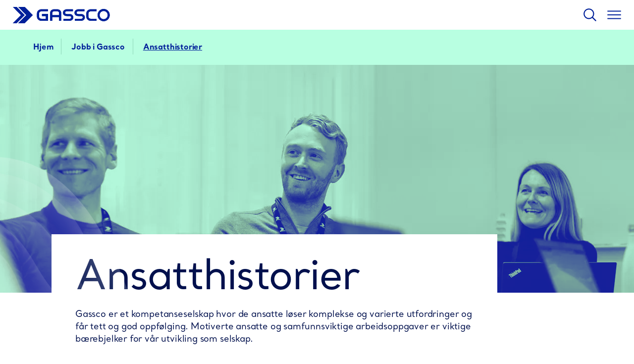

--- FILE ---
content_type: text/html; charset=UTF-8
request_url: https://gassco.eu/jobb-i-gassco/ansatt-i-gassco/
body_size: 24854
content:
<!DOCTYPE HTML>
<html lang="nb-NO">
<head>
	<meta charset="utf-8">
	<meta http-equiv="X-UA-Compatible" content="IE=edge">
	<meta name="viewport" content="width=device-width, initial-scale=1">
	<meta name='robots' content='index, follow, max-image-preview:large, max-snippet:-1, max-video-preview:-1' />

	<!-- This site is optimized with the Yoast SEO plugin v26.8 - https://yoast.com/product/yoast-seo-wordpress/ -->
	<title>Ansatthistorier - Gassco</title>
<link data-rocket-prefetch href="https://plausible.io" rel="dns-prefetch">
<style id="wpr-usedcss">img:is([sizes=auto i],[sizes^="auto," i]){contain-intrinsic-size:3000px 1500px}:root{--wp-block-synced-color:#7a00df;--wp-block-synced-color--rgb:122,0,223;--wp-bound-block-color:var(--wp-block-synced-color);--wp-editor-canvas-background:#ddd;--wp-admin-theme-color:#007cba;--wp-admin-theme-color--rgb:0,124,186;--wp-admin-theme-color-darker-10:#006ba1;--wp-admin-theme-color-darker-10--rgb:0,107,160.5;--wp-admin-theme-color-darker-20:#005a87;--wp-admin-theme-color-darker-20--rgb:0,90,135;--wp-admin-border-width-focus:2px}@media (min-resolution:192dpi){:root{--wp-admin-border-width-focus:1.5px}}.wp-element-button{cursor:pointer}:root{--wp--preset--font-size--normal:16px;--wp--preset--font-size--huge:42px}html :where(.has-border-color){border-style:solid}html :where([style*=border-top-color]){border-top-style:solid}html :where([style*=border-right-color]){border-right-style:solid}html :where([style*=border-bottom-color]){border-bottom-style:solid}html :where([style*=border-left-color]){border-left-style:solid}html :where([style*=border-width]){border-style:solid}html :where([style*=border-top-width]){border-top-style:solid}html :where([style*=border-right-width]){border-right-style:solid}html :where([style*=border-bottom-width]){border-bottom-style:solid}html :where([style*=border-left-width]){border-left-style:solid}html :where(img[class*=wp-image-]){height:auto;max-width:100%}:where(figure){margin:0 0 1em}html :where(.is-position-sticky){--wp-admin--admin-bar--position-offset:var(--wp-admin--admin-bar--height,0px)}@media screen and (max-width:600px){html :where(.is-position-sticky){--wp-admin--admin-bar--position-offset:0px}}.wp-block-button__link{align-content:center;box-sizing:border-box;cursor:pointer;display:inline-block;height:100%;text-align:center;word-break:break-word}:where(.wp-block-button__link){border-radius:9999px;box-shadow:none;padding:calc(.667em + 2px) calc(1.333em + 2px);text-decoration:none}:root :where(.wp-block-button .wp-block-button__link.is-style-outline),:root :where(.wp-block-button.is-style-outline>.wp-block-button__link){border:2px solid;padding:.667em 1.333em}:root :where(.wp-block-button .wp-block-button__link.is-style-outline:not(.has-text-color)),:root :where(.wp-block-button.is-style-outline>.wp-block-button__link:not(.has-text-color)){color:currentColor}:root :where(.wp-block-button .wp-block-button__link.is-style-outline:not(.has-background)),:root :where(.wp-block-button.is-style-outline>.wp-block-button__link:not(.has-background)){background-color:initial;background-image:none}.wp-block-buttons{box-sizing:border-box}.wp-block-buttons>.wp-block-button{display:inline-block;margin:0}.wp-block-buttons.is-content-justification-center{justify-content:center}.wp-block-buttons .wp-block-button__link{width:100%}.wp-block-group{box-sizing:border-box}:where(.wp-block-group.wp-block-group-is-layout-constrained){position:relative}:root :where(p.has-background){padding:1.25em 2.375em}:where(p.has-text-color:not(.has-link-color)) a{color:inherit}:root{--wp--preset--aspect-ratio--square:1;--wp--preset--aspect-ratio--4-3:4/3;--wp--preset--aspect-ratio--3-4:3/4;--wp--preset--aspect-ratio--3-2:3/2;--wp--preset--aspect-ratio--2-3:2/3;--wp--preset--aspect-ratio--16-9:16/9;--wp--preset--aspect-ratio--9-16:9/16;--wp--preset--color--black:#000;--wp--preset--color--cyan-bluish-gray:#abb8c3;--wp--preset--color--white:#fff;--wp--preset--color--pale-pink:#f78da7;--wp--preset--color--vivid-red:#cf2e2e;--wp--preset--color--luminous-vivid-orange:#ff6900;--wp--preset--color--luminous-vivid-amber:#fcb900;--wp--preset--color--light-green-cyan:#7bdcb5;--wp--preset--color--vivid-green-cyan:#00d084;--wp--preset--color--pale-cyan-blue:#8ed1fc;--wp--preset--color--vivid-cyan-blue:#0693e3;--wp--preset--color--vivid-purple:#9b51e0;--wp--preset--color--blue:#00209A;--wp--preset--color--blue-dark:#00104d;--wp--preset--color--blue-darker:#00002f;--wp--preset--color--teal:#b8ffe1;--wp--preset--color--pink:#f7d2d7;--wp--preset--color--red:#ff313f;--wp--preset--color--grey:#8087a6;--wp--preset--color--light-grey:#F2F3F6;--wp--preset--gradient--vivid-cyan-blue-to-vivid-purple:linear-gradient(135deg,rgb(6, 147, 227) 0%,rgb(155, 81, 224) 100%);--wp--preset--gradient--light-green-cyan-to-vivid-green-cyan:linear-gradient(135deg,rgb(122, 220, 180) 0%,rgb(0, 208, 130) 100%);--wp--preset--gradient--luminous-vivid-amber-to-luminous-vivid-orange:linear-gradient(135deg,rgb(252, 185, 0) 0%,rgb(255, 105, 0) 100%);--wp--preset--gradient--luminous-vivid-orange-to-vivid-red:linear-gradient(135deg,rgb(255, 105, 0) 0%,rgb(207, 46, 46) 100%);--wp--preset--gradient--very-light-gray-to-cyan-bluish-gray:linear-gradient(135deg,rgb(238, 238, 238) 0%,rgb(169, 184, 195) 100%);--wp--preset--gradient--cool-to-warm-spectrum:linear-gradient(135deg,rgb(74, 234, 220) 0%,rgb(151, 120, 209) 20%,rgb(207, 42, 186) 40%,rgb(238, 44, 130) 60%,rgb(251, 105, 98) 80%,rgb(254, 248, 76) 100%);--wp--preset--gradient--blush-light-purple:linear-gradient(135deg,rgb(255, 206, 236) 0%,rgb(152, 150, 240) 100%);--wp--preset--gradient--blush-bordeaux:linear-gradient(135deg,rgb(254, 205, 165) 0%,rgb(254, 45, 45) 50%,rgb(107, 0, 62) 100%);--wp--preset--gradient--luminous-dusk:linear-gradient(135deg,rgb(255, 203, 112) 0%,rgb(199, 81, 192) 50%,rgb(65, 88, 208) 100%);--wp--preset--gradient--pale-ocean:linear-gradient(135deg,rgb(255, 245, 203) 0%,rgb(182, 227, 212) 50%,rgb(51, 167, 181) 100%);--wp--preset--gradient--electric-grass:linear-gradient(135deg,rgb(202, 248, 128) 0%,rgb(113, 206, 126) 100%);--wp--preset--gradient--midnight:linear-gradient(135deg,rgb(2, 3, 129) 0%,rgb(40, 116, 252) 100%);--wp--preset--font-size--small:14px;--wp--preset--font-size--medium:16px;--wp--preset--font-size--large:18px;--wp--preset--font-size--x-large:42px;--wp--preset--font-size--xsmall:12px;--wp--preset--font-size--xlarge:24px;--wp--preset--spacing--20:0.44rem;--wp--preset--spacing--30:0.67rem;--wp--preset--spacing--40:1rem;--wp--preset--spacing--50:1.5rem;--wp--preset--spacing--60:2.25rem;--wp--preset--spacing--70:3.38rem;--wp--preset--spacing--80:5.06rem;--wp--preset--shadow--natural:6px 6px 9px rgba(0, 0, 0, .2);--wp--preset--shadow--deep:12px 12px 50px rgba(0, 0, 0, .4);--wp--preset--shadow--sharp:6px 6px 0px rgba(0, 0, 0, .2);--wp--preset--shadow--outlined:6px 6px 0px -3px rgb(255, 255, 255),6px 6px rgb(0, 0, 0);--wp--preset--shadow--crisp:6px 6px 0px rgb(0, 0, 0)}:root{--wp--style--global--content-size:840px;--wp--style--global--wide-size:1300px}:where(body){margin:0}:where(.wp-site-blocks)>*{margin-block-start:24px;margin-block-end:0}:where(.wp-site-blocks)>:first-child{margin-block-start:0}:where(.wp-site-blocks)>:last-child{margin-block-end:0}:root{--wp--style--block-gap:24px}:root :where(.is-layout-flow)>:first-child{margin-block-start:0}:root :where(.is-layout-flow)>:last-child{margin-block-end:0}:root :where(.is-layout-flow)>*{margin-block-start:24px;margin-block-end:0}:root :where(.is-layout-constrained)>:first-child{margin-block-start:0}:root :where(.is-layout-constrained)>:last-child{margin-block-end:0}:root :where(.is-layout-constrained)>*{margin-block-start:24px;margin-block-end:0}:root :where(.is-layout-flex){gap:24px}:root :where(.is-layout-grid){gap:24px}.is-layout-constrained>:where(:not(.alignleft):not(.alignright):not(.alignfull)){max-width:var(--wp--style--global--content-size);margin-left:auto!important;margin-right:auto!important}.is-layout-constrained>.alignwide{max-width:var(--wp--style--global--wide-size)}body .is-layout-flex{display:flex}.is-layout-flex{flex-wrap:wrap;align-items:center}.is-layout-flex>:is(*,div){margin:0}body{padding-top:0;padding-right:0;padding-bottom:0;padding-left:0}a:where(:not(.wp-element-button)){text-decoration:underline}:root :where(.wp-element-button,.wp-block-button__link){background-color:#00209a;border-radius:4px;border-width:0;color:#fff;font-family:inherit;font-size:16px;font-style:inherit;font-weight:700;letter-spacing:inherit;line-height:inherit;padding-top:calc(.667em + 2px);padding-right:calc(1.333em + 2px);padding-bottom:calc(.667em + 2px);padding-left:calc(1.333em + 2px);text-decoration:none;text-transform:inherit}.has-xlarge-font-size{font-size:var(--wp--preset--font-size--xlarge)!important}.wp-container-core-buttons-is-layout-a89b3969{justify-content:center}:root{--header-height:235px;--header--top--height:43px;--header--mobile--height:60px;--site-padding-left:1.25em;--site-padding-right:1.25em;--skip-to-content--background-color:var(--color-white);--skip-to-content--color:var(--color-primary);--skip-to-content--height:var(--header--top--height);--color-black:#000;--color-white:#fff;--color-grey-darker:#333f48;--color-grey-dark:#a8acae;--color-grey:#caced1;--color-grey-light:#e7ebee;--color-blue-shade:#14147c;--color-blue:#00209a;--color-blue-75:#4058b3;--color-blue-50:#808fcc;--color-blue-25:#bfc7e6;--color-blue-10:#e6e9f5;--color-blue-5:#f2f4fa;--color-teal-shade:#90d7b9;--color-teal:#b8ffe1;--color-teal-75:#caffe8;--color-teal-50:#dbfff0;--color-teal-25:#edfff7;--color-teal-10:#f8fffc;--color-teal-5:#fbfffd;--color-blue-dark-shade:#00002f;--color-blue-dark:#00104d;--color-blue-dark-75:#404c79;--color-blue-dark-50:#8087a6;--color-blue-dark-25:#bfc3d2;--color-blue-dark-10:#e6e7ed;--color-blue-dark-5:#f2f3f6;--color-pink-shade:#d9b4b9;--color-pink:#f7d2d7;--color-pink-75:#f9dde1;--color-pink-50:#fbe8eb;--color-pink-25:#fdf4f5;--color-pink-10:#fefbfb;--color-pink-5:#fffdfd;--color-red-shade:#e11321;--color-red:#ff313f;--color-red-75:#ff646f;--color-red-50:#ff989f;--color-red-25:#ffcbcf;--color-red-10:#ffeaec;--color-red-5:#fff5f5;--color-black-contrast:var(--color-white);--color-white-contrast:var(--color-black);--color-blue-dark-50-contrast:var(--color-blue-dark-50);--color-primary:var(--color-blue);--color-secondary:var(--color-teal);--color-tertiary:var(--color-blue-dark);--color-quaternary:var(--color-pink);--color-primary-shade:var(--color-blue-shade);--logo-position:center center;--logo-repeat:no-repeat;--logo-size:contain;--logo-width:200px;--logo-height:53px;--font-weight-normal:400;--font-weight-bold:700;--font-family-regular:"SantralRegular",sans-serif;--font-family-bold:"SantralBold",sans-serif;--font-tiny:14px;--font-small:16px;--font-normal:18px;--font-large:24px;--current-scroll:0px;--slides-total-width:0px;--base:#b8ffe1;--bg-blend:multiply;--blur:0px;--fg-blend:lighten;--foreground:#00209a;--opacity:1;--spacing:0px}a,button,input[type=submit]{outline-offset:4px}.skip-to-content{align-items:center;background-color:var(--skip-to-content--background-color);color:var(--skip-to-content--color);display:flex;height:0;justify-content:center;left:0;outline-offset:0;overflow:hidden;position:absolute;top:0;z-index:999999}.skip-to-content:focus{height:var(--skip-to-content--height);padding-left:1em;padding-right:1em}main{min-height:50vh}img{height:auto}a{color:var(--color-primary);text-underline-offset:2px}a:hover{color:var(--color-blue-75)}.user-is-clicking button,.user-is-clicking input{outline:0}.entry-content{margin:auto;max-width:840px}.entry-content-wide{max-width:1300px}@media(max-width:1440px){:root{--skip-to-content--background-color:var(--color-primary);--skip-to-content--color:var(--color-white);--skip-to-content--height:var(--header--mobile--height)}.entry-content-wide{max-width:840px}}@media(max-width:1180px){.entry-content-wide{max-width:100%;padding-left:var(--site-padding-left);padding-right:var(--site-padding-right)}}@media(max-width:900px){.entry-content{padding:0 1.25em}}.wp-block-buttons{padding-bottom:1em;padding-top:1em}ol li,ul li{margin-bottom:1em}.btn{border:none;border-radius:4px;padding:8px 16px 6px;text-decoration:none}.btn--primary,.wp-element-button{background-color:var(--color-primary);color:var(--color-white)}.btn--primary:hover,.wp-element-button:hover{background-color:var(--color-blue-dark);color:var(--color-white)}.btn--primary:active,.wp-element-button:active{background-color:var(--color-primary-shade);color:var(--color-white)}.btn--icon{padding:0}*{box-sizing:border-box}html{-webkit-text-size-adjust:100%}body{margin:0}main{display:block}a{background-color:transparent}code{font-family:monospace,monospace;font-size:1em}button,input,select{font-family:inherit;font-size:100%;line-height:1.15;margin:0}button,input{overflow:visible}button,select{text-transform:none}[type=button],[type=reset],[type=submit],button{-webkit-appearance:button}[type=button]::-moz-focus-inner,[type=reset]::-moz-focus-inner,[type=submit]::-moz-focus-inner,button::-moz-focus-inner{border-style:none;padding:0}[type=button]:-moz-focusring,[type=reset]:-moz-focusring,[type=submit]:-moz-focusring,button:-moz-focusring{outline:ButtonText dotted 1px}legend{box-sizing:border-box;color:inherit;display:table;max-width:100%;padding:0;white-space:normal}progress{vertical-align:baseline}[type=number]::-webkit-inner-spin-button,[type=number]::-webkit-outer-spin-button{height:auto}[type=search]{-webkit-appearance:textfield;outline-offset:-2px}[type=search]::-webkit-search-decoration{-webkit-appearance:none}::-webkit-file-upload-button{-webkit-appearance:button;font:inherit}[hidden]{display:none}img{border-style:none;max-width:100%}@font-face{font-display:swap;font-family:SantralRegular;src:url(https://gassco.eu/wp-content/themes/gassco/fonts/SantralRegular/font.woff2) format("woff2"),url(https://gassco.eu/wp-content/themes/gassco/fonts/SantralRegular/font.woff) format("woff")}@font-face{font-display:swap;font-family:SantralBold;src:url(https://gassco.eu/wp-content/themes/gassco/fonts/SantralBold/font.woff2) format("woff2"),url(https://gassco.eu/wp-content/themes/gassco/fonts/SantralBold/font.woff) format("woff")}body{text-rendering:optimizeLegibility;-webkit-font-smoothing:antialiased;-moz-osx-font-smoothing:grayscale;color:var(--color-blue-dark);font-family:SantralRegular,sans-serif;font-size:18px;font-weight:400;letter-spacing:-.01em;line-height:1.4;overflow-x:hidden}.h4,.header__default .menu>.menu-item.super-menu>.sub-menu-wrap>.sub-menu>*>a,h1,h2,h3{font-family:SantralBold,SantralRegular,sans-serif;font-weight:var(--font-weight-regular);margin-bottom:36px;margin-top:52px}.h4+p,.header__default .menu>.menu-item.super-menu>.sub-menu-wrap>.sub-menu>*>a+p,h1+p,h2+p,h3+p{margin-top:0}h1{color:var(--color-blue-dark);font-size:clamp(32px,6.5vw,90px);letter-spacing:-.03em}h1,h2{line-height:105%}h2{font-size:clamp(24px,6.5vw,64px);letter-spacing:-.05em}h3{font-size:clamp(20px,6.5vw,40px);letter-spacing:-.02em;line-height:120%}.h4{font-size:clamp(16px,6.5vw,32px);letter-spacing:-.01em;line-height:120%}.header__default .menu>.menu-item.super-menu>.sub-menu-wrap>.sub-menu>*>a{font-size:24px}.visuallyhidden{clip:rect(0 0 0 0);height:1px;margin:-1px;padding:0;position:absolute;top:0;width:1px}.menu-open{overflow:hidden}.date-time{color:var(--color-blue-50);font-size:14px}.badges__container{display:flex;flex-wrap:wrap}.badges__container .badge{background-color:var(--color-blue-10);border-radius:16px;color:var(--color-primary);font-size:14px;line-height:20px;margin-bottom:.5em;margin-right:.5em;padding:6px 12px;text-decoration:none}.badges__container .badge:hover{background-color:var(--color-blue-25)}.badges__container a{text-decoration:none}.badges__container .badge,.btn,.date-time,.gas__circle__value,.header-button-contact,.header__default .menu>.menu-item>.sub-menu li a,.header__default .menu>.menu-item>.sub-menu-wrap li a,.header__language-switcher,.header__mobile-language-switcher a,.header__nav .menu-item a,.page__nav__list .breadcrumb_last,.page__nav__list a,.read__more__button a,.timeline__buttons .is-nav-selected{font-family:var(--font-family-bold);font-weight:var(--font-weight-normal)}h1{font-family:var(--font-family-regular);font-weight:var(--font-weight-normal)}.alignwide{margin:auto;max-width:1300px}.entry-content [class*=wp-block-]:not(.alignwide):not(.alignfull):not(.alignleft):not(.alignright){margin:0 auto;max-width:840px}.entry-content [class*=wp-block-] [class*=wp-block-]:not(.alignwide):not(.alignfull){max-width:100%}.entry-content p{line-height:1.5555555556}.entry-content h2.wp-block-heading{margin-bottom:.25em!important}.entry-content h2.wp-block-heading:not(:first-child){margin-top:.75em!important}.entry-content h3.wp-block-heading{margin-bottom:.75em!important}.entry-content h3.wp-block-heading:not(:first-child){margin-top:1.25em!important}.not-clickable>a{pointer-events:none}#nav-close{opacity:0;position:absolute;visibility:hidden}#nav-close,#nav-open{transition:all .25s ease-in-out}#nav-open{opacity:1;visibility:visible}.menu-open #nav-open{opacity:0;visibility:hidden}.menu-open #nav-close{opacity:1;visibility:visible}.wp-block-group{padding:4rem 1.25rem}.accordion__toggler{align-items:center;background-color:var(--color-white);border:none;color:var(--color-blue-dark);cursor:pointer;display:flex;font-size:24px;gap:2rem;justify-content:space-between;line-height:1.3;padding:2rem;position:relative;text-align:left;transition:.4s;width:100%}.accordion__active .accordion__toggler{color:var(--color-primary)}@media(max-width:900px){.accordion__toggler{padding:1rem 0}.accordion__active .accordion__toggler{padding:1rem 0}}button{cursor:pointer}.carousel__video{height:100%;position:absolute;width:100%}.carousel__video video{display:block;height:100%;-o-object-fit:cover;object-fit:cover;width:100%}.carousel__pagination{display:flex}.carousel__pagination__item{background-color:var(--color-blue-75);border-radius:50%;height:16px;margin-right:.5rem;width:16px}.carousel__pagination__item.is-selected{background-color:var(--color-primary)}.carousel__next:hover,.carousel__pagination__item:hover,.carousel__previous:hover{cursor:pointer}.carousel__next{margin-left:.5rem}.carousel__previous{margin-right:1rem}.gassco-chart{margin-left:auto;margin-right:auto;max-width:768px;padding-bottom:4em;padding-top:4em}.gassco-chart canvas{background-color:#fff;border-radius:24px;filter:drop-shadow(0 6px 20px rgba(0, 0, 0, .08));padding:0 2em 2em}.gas__overview a{color:var(--color-white)}.gas__overview a:hover{opacity:.8}.gas__overview__title,.gas__overview__title p{margin:0}.gas__overview__text,.gas__overview__title{opacity:0}.gas__overview__text{letter-spacing:-.01em;line-height:38px}.gas__overview__item{opacity:0}@media(max-width:900px){.gas__overview__item{margin:2rem 3.5rem;margin:2rem 1.25rem}}.gas__circle__placeholder{bottom:-17px;left:-17px;position:absolute;right:-17px;top:-17px}@media(max-width:767px){.gas__circle__placeholder{bottom:-10px;left:-10px;right:-10px;top:-10px}}.gas__circle__value{margin:0;text-align:center;width:100%}.gas__circle__value{font-size:24px;line-height:1.3}.hero{height:460px;position:relative}@media(max-width:900px){.hero{height:200px}}.hero__overlay{background:url(https://gassco.eu/wp-content/themes/gassco/images/gassco-hero-waves.svg);background-repeat:no-repeat;background-size:contain;bottom:0;left:0;position:absolute;top:40%;width:100%;z-index:99}.hero__image{background-color:var(--base);display:flex;flex:1 1 100%;height:100%;overflow:hidden;padding:var(--spacing);position:relative}.hero__image img{filter:grayscale(100%) contrast(1) blur(var(--blur));flex:1 0 100%;height:100%;max-width:100%;mix-blend-mode:var(--bg-blend);-o-object-fit:cover;object-fit:cover;opacity:var(--opacity);position:relative;width:100%}.hero__image:before{background-color:var(--foreground);bottom:0;content:"";height:100%;left:0;mix-blend-mode:var(--fg-blend);position:absolute;right:0;top:0;width:100%;z-index:1}.hero-content{margin:-118px 0 116px 208px;position:relative;z-index:5}@media(max-width:1440px){.hero-content{margin-left:104px}}@media(max-width:1180px){.hero-content{margin-bottom:70px;margin-left:0;margin-top:0}}.hero-content__inner{background-color:var(--color-white);max-width:100%;width:900px}.hero-content__inner h1{margin-bottom:1.5rem;margin-top:0;padding:38px 48px 0}.hero-content__inner p{margin:0;padding:0 48px}@media(max-width:900px){.hero-content__inner{max-width:100%}.hero-content__inner h1,.hero-content__inner p{margin:0;padding:0 1.25rem}.hero-content__inner h1{line-height:1.2;margin-bottom:4px;margin-top:24px}}.hero-random-image{display:none}.hero-random-image-show{display:block}.news{margin:6rem auto;max-width:1300px;position:relative}.news__items{display:flex;flex-wrap:wrap}.news__item{color:var(--color-blue-dark);margin:0 1em;padding-bottom:2rem;text-decoration:none;width:calc(33.33333% - 2em)}.news__item:hover{background-color:var(--color-blue-5)}.news__item:hover .news__thumbnail img{transform:scale(1.1)}.news__item:hover .news__content__wrapper{transform:translateY(-10px)}.news__thumbnail{overflow:hidden}.news__thumbnail img{transform:scale(1);transition:transform .3s ease-in-out}.news__info{align-items:center;display:flex;flex-wrap:wrap}.news__info .badges__container{padding-bottom:.5em;padding-top:.5em}.news__info .badges__container .badge{margin-bottom:0;margin-right:0}.news__info .date-time{margin-left:.5em}.news__info .date-time span{color:var(--color-primary)}.news__content h2{margin-bottom:1rem;margin-top:1rem}.news__content__wrapper{padding:40px 30px 48px;transition:transform .3s ease-in-out}@media(max-width:900px)and (min-width:768px){.news__items{display:block}.news__item{background-color:transparent;display:flex;margin:0;width:100%}.news__item .news__thumbnail{margin-right:2em;width:50%}.news__item .news__content__wrapper{padding:0;width:calc(50% - 2em)}.news__item .news__content h2{margin:.25em 0}}@media(max-width:899px){.news__items{display:block}.news__item{left:1.25rem!important;margin:0 .5em;width:82%}.news__item:hover{background-color:transparent}.news__item:hover .news__thumbnail img{transform:scale(1)}.news__content h2{margin-bottom:.5rem}.news__content__wrapper{padding:24px 24px 32px}}@media(max-width:1180px){.news{margin-top:3rem}}:root{--breadcrumb-padding:0 16px}.page__nav{background-color:var(--color-teal)}.page__nav__list{font-size:16px;height:71px;padding:23px calc(32px + 1.5vw)}.page__nav__list a{color:var(--color-blue);padding:var(--breadcrumb-padding);position:relative;text-decoration:none}.page__nav__list a:after{border-right:1px solid var(--color-teal-shade);content:"";height:32px;padding-left:1rem;position:absolute;top:-6px}.page__nav__list a:hover{opacity:.8}.page__nav__list .breadcrumb_last{color:var(--color-blue);padding:var(--breadcrumb-padding);text-decoration:underline;text-decoration-thickness:2px;text-underline-offset:.5rem}@media(max-width:900px){:root{--breadcrumb-padding:0 8px}.page__nav{font-size:14px}.page__nav__list{height:48px;overflow-x:scroll;padding-bottom:12px;padding-left:20px;padding-top:12px;scrollbar-width:none}.page__nav__list a:after{height:16px;padding-left:0;right:-2px;top:0}.page__nav>:first-child{display:block;white-space:nowrap}.pipelines__list__badges{display:none}.pipelines__list__content{display:none}}.pipelines__list__content{font-size:14px;padding-bottom:4.5em;padding-top:1.5em}.pipelines__filter__visible{display:flex}html{-ms-scroll-snap-type:y mandatory;scroll-snap-type:y mandatory}.process__animation{background-color:var(--color-primary);min-height:100vh;padding:4rem 0}@media(max-width:540px){body{--wp--preset--spacing--20:1.25rem;--wp--preset--spacing--30:1.25rem;--wp--preset--spacing--40:1.25rem;--wp--preset--spacing--50:1.25rem;--wp--preset--spacing--60:1.25rem;--wp--preset--spacing--70:1.25rem;--wp--preset--spacing--80:1.25rem}.process__animation{padding:2.5rem 0}}.process__animation__left{height:100vh;left:0;position:-webkit-sticky;position:sticky;top:0;width:50%}.process__animation__content-container{margin:auto;width:605px}.process__animation__content-container:not(:first-child){padding:350px 0}.process__animation__mobile{display:none}@media(max-width:1440px){.process__animation__left{display:none}.process__animation__content-container{max-width:840px;padding:0 1.25em 100px;width:100%}.process__animation__content-container:not(:first-child){padding:0 1.25em 100px}.process__animation__mobile{display:block;padding-bottom:2rem}}.read__more{background-color:var(--color-blue-dark);color:var(--color-white);font-family:var(--font-family-regular);font-size:40px;line-height:1.2}.read__more__content{padding-bottom:1rem}.read__more__content p{margin:0}.read__more__button,.read__more__content{opacity:0}.read__more__button a{color:var(--color-white);font-size:16px;line-height:1.6;text-decoration:none}.read__more__button a:hover{text-decoration:underline}.read__more__button svg{vertical-align:text-bottom}@media(max-width:900px){.read__more{background-color:var(--color-blue-dark-shade)}.read__more__content{font-size:24px;line-height:1.3;padding-bottom:2.25rem}.read__more__button{font-size:14px}}html:not(.search-open) .search-form{opacity:0;transition:all .2s ease-in-out;visibility:hidden}.search-open .search-form{opacity:1;transition:all .2s ease-in-out;visibility:visible}.search-form .search-form__input{margin-right:24px}.search-form__form{align-items:center;background:#f2f4fa;display:flex;padding:2rem 4rem}.search-form__form input{background:var(--color-white);border:2px solid var(--color-grey-dark);border-radius:4px;padding:4px}@media(max-width:1440px){.search-form__form{padding:2rem 1.25rem}}.search .search-form{left:0;overflow:hidden;position:absolute;right:0;z-index:9999}.search .search-form .search-form__input{-webkit-appearance:none;-moz-appearance:none;appearance:none;border:none;border-radius:0;height:3rem;width:100%}#gassco-search{background:#f2f4fa}.search-icon{padding-right:1.5rem}#search-close,#search-close-mobile{height:26px;opacity:0;visibility:hidden;width:26px}#search,#search-close,#search-close-mobile,.search-mobile{position:absolute;transition:all .25s ease-in-out}.search-active #search,.search-active .search-mobile{opacity:0;visibility:hidden}.search-active #search-close,.search-active #search-close-mobile{opacity:1;visibility:visible}@media(max-width:1180px){.slides{margin:auto;max-width:768px}}.slider__pagination{display:flex}.slider__pagination__item{background-color:var(--color-blue-75);border-radius:50%;height:16px;margin-right:.5rem;width:16px}.slider__pagination__item.is-selected{background-color:var(--color-secondary)}.slider__pagination__item:hover{cursor:pointer}.slider__next svg,.slider__previous svg{height:16px;width:16px}.slider__next:hover,.slider__previous:hover{cursor:pointer}.slider__next{margin-left:.5rem}.slider__previous{margin-right:1rem}.slide__animations__word{font-size:64px;line-height:105%;margin-bottom:2rem}.slide__animations__word:first-letter{color:var(--color-secondary);font-family:var(--font-family-bold);font-weight:var(--font-weight-regular)}@media(max-width:1180px){.slide__animations__word{font-size:40px;line-height:105%;margin-bottom:1rem}.slide__animations__word:first-letter{color:var(--color-secondary);font-family:var(--font-family-bold);font-weight:var(--font-weight-regular)}}.timeline__buttons .flickity-slider{z-index:10}.timeline__buttons .is-nav-selected{font-family:var(--font-family-bold)}.timeline__buttons .is-nav-selected span,.timeline__buttons .is-nav-selected:after,.timeline__buttons .is-nav-selected:hover span,.timeline__buttons .is-nav-selected:hover:after{opacity:1}.timeline__button{align-items:flex-end;color:var(--color-secondary);display:flex;flex:1;position:relative}.timeline__button:first-child{padding-left:210px}.timeline__button:last-child{padding-right:210px}@media(min-width:900px)and (max-width:1180px){.timeline__button:first-child{padding-left:calc(4rem + 2vw)}.timeline__button:last-child{padding-right:calc(4rem + 2vw)}}@media(max-width:900px){.timeline__items{padding-top:3em}.timeline__button:first-child{padding-left:1.25rem}.timeline__button:last-child{padding-right:1.25rem}.timeline__button:hover{opacity:1}}:root{--doughnut-size:400px}@media(max-width:540px){:root{--doughnut-size:250px}}#month-by-month{margin-top:4rem;max-width:100%}:root{--g25-wrapper-padding-block:6.2em;--g25-contrast:var(--color-teal);--g25-symbol-width:240px;--g25-heading-span-display:initial;--g25-text-margin-top:16px;--g25-text-margin-bottom:32px}:root .gassco-25--block{--g25-wrapper-padding-block:8em;--g25-symbol-width:520px;--g25-heading-span-display:inline-block;--g25-text-margin-top:32px}@media(max-width:1023px){:root{--logo-width:130px;--logo-height:35px}:root{--g25-wrapper-padding-block:3rem}:root .gassco-25--block{--g25-wrapper-padding-block:3rem;--g25-symbol-width:240px}}.gassco-25{container-type:inline-size;background-color:var(--color-blue-dark);color:var(--color-white);font-size:18px;line-height:28px;padding:var(--g25-wrapper-padding-block) 1.25rem}.gassco-25__inner{display:grid;gap:80px;grid-template-columns:var(--g25-symbol-width) 1fr}.gassco-25__inner>div{display:flex;flex-direction:column;justify-content:center}.gassco-25__icon{pointer-events:none}.gassco-25__heading{font-family:var(--font-family-regular);font-size:40px;font-weight:var(--font-weight-normal);line-height:1.2;margin-block:0}.gassco-25__heading>span{display:var(--g25-heading-span-display)}.gassco-25__heading .emphasis{color:var(--g25-contrast);font-family:var(--font-family-bold);font-weight:var(--font-weight-bold)}.gassco-25__text{margin-bottom:var(--g25-text-margin-bottom);margin-top:var(--g25-text-margin-top)}.gassco-25__link a{align-items:center;display:inline-flex;font-family:var(--font-family-bold);font-size:16px;font-weight:var(--font-weight-bold);gap:3px;line-height:1.6;text-decoration:none}.gassco-25__link a,.gassco-25__link a:hover{color:var(--g25-contrast)}.gassco-25__link a:hover svg{transform:translateX(2px)}.gassco-25__link a svg{transition:transform .15s ease-in-out}.gassco-25--block:not(.gassco-25--block--animate) .gassco-25__heading,.gassco-25--block:not(.gassco-25--block--animate) .gassco-25__icon,.gassco-25--block:not(.gassco-25--block--animate) .gassco-25__link,.gassco-25--block:not(.gassco-25--block--animate) .gassco-25__text{opacity:0}.gassco-25--block--animate .gassco-25__icon,.gassco-25--block--animate .gassco-25__text{-webkit-animation:1s ease-out g25-fade-in;animation:1s ease-out g25-fade-in}.gassco-25--block--animate .gassco-25__heading{-webkit-animation:1s ease-out g25-fade-in,1s ease-out g25-slide-in-top;animation:1s ease-out g25-fade-in,1s ease-out g25-slide-in-top}.gassco-25--block--animate .gassco-25__link{-webkit-animation:1s ease-in g25-fade-in,1s ease-in g25-slide-in-bottom;animation:1s ease-in g25-fade-in,1s ease-in g25-slide-in-bottom}@-webkit-keyframes g25-fade-in{0%{opacity:0}to{opacity:1}}@keyframes g25-fade-in{0%{opacity:0}to{opacity:1}}@-webkit-keyframes g25-slide-in-top{0%{transform:translateY(-40px)}to{transform:translateY(0)}}@keyframes g25-slide-in-top{0%{transform:translateY(-40px)}to{transform:translateY(0)}}@-webkit-keyframes g25-slide-in-bottom{0%{transform:translateY(40px)}to{transform:translateY(0)}}@keyframes g25-slide-in-bottom{0%{transform:translateY(40px)}to{transform:translateY(0)}}.header-gassco-25{align-items:center;color:var(--color-white);display:flex;font-size:14px;gap:12px;line-height:20px;pointer-events:none}.header-gassco-25 span{color:var(--g25-contrast);font-family:var(--font-family-bold);font-weight:var(--font-weight-bold)}.header-gassco-25 img{height:25.2px;width:32.74px}@container (width < 768px){.gassco-25__inner{grid-template-columns:1fr}.gassco-25__icon{width:200px}}.header ul li{margin-bottom:0}@media(max-width:1440px){.header__inner--desktop{display:none}}.header__inner--mobile{height:var(--header--mobile--height)}@media(min-width:1441px){.header__inner--mobile{display:none}}.header-actions{align-items:center;display:flex}.header-actions-mobile{display:flex}.header-actions-mobile .nav-toggle,.header-actions-mobile .search-toggle-mobile{margin-left:1.25rem}.header-button-contact{align-self:center;background:var(--color-primary);border-radius:4px;color:var(--color-white);display:flex;margin-left:35px;padding:8px 16px 6px;text-decoration:none}.header-button-contact:hover{background:var(--color-blue-dark);color:var(--color-white)}.header__mobile{align-items:center;display:flex;height:var(--header--mobile--height);justify-content:space-between;overflow-x:hidden;padding:0 24px;position:relative;z-index:999000}.header__mobile,.header__mobile--menu{background-color:var(--color-white);width:100%}.header__mobile--menu{height:100%;padding-top:var(--header--mobile--height);position:absolute;top:0;transform:translateY(-100%) scaleY(.001);transition:all .5s cubic-bezier(.45,.05,.55,.95);transition-delay:.45s;visibility:hidden;z-index:10000}.header__mobile--menu .header-button-contact{background:var(--color-primary-shade);border-radius:0;margin-left:0;padding:16px 24px}.header__mobile--menu.active{overflow:auto;transform:translateY(0);transition-delay:0s;visibility:visible}.header__logo{background-image:url(https://gassco.eu/wp-content/themes/gassco/images/logo.svg);background-position:var(--logo-position);background-repeat:var(--logo-repeat);background-size:var(--logo-size);display:block;height:var(--logo-height);overflow:hidden;text-indent:-9999px;width:var(--logo-width)}.header__language-switcher{align-items:center;color:var(--color-secondary);display:inline-flex;font-size:14px;text-decoration:none}.header__language-switcher>:first-child{margin-right:.5em}.header__language-switcher:hover{color:var(--color-teal-25)}.header__mobile-language-switcher{background-color:var(--color-primary);padding:16px 0;text-align:end}.header__mobile-language-switcher a{color:var(--color-secondary);font-size:16px;margin-right:1rem;text-decoration:none}.header__top{align-items:center;background:var(--color-blue-dark);display:flex;height:var(--header--top--height);justify-content:space-between;padding-inline:calc(32px + 1.5vw)}.header__top .menu{margin-bottom:.5rem;margin-top:.5rem}.header__top .menu-item a{font-size:14px;padding:6px 12px}.header__nav.header__nav--top .menu-item a,.header__top .menu-item a{color:var(--color-secondary)}.header__nav.header__nav--top .menu-item a:hover{color:var(--color-teal-25)}.header__nav{align-items:center;justify-content:flex-end}.header__nav,.header__nav .menu{display:flex;flex-direction:row;padding:0}.header__nav .menu{align-items:flex-start;list-style:none}.header__nav .menu-item a{color:var(--color-primary);text-decoration:none;text-underline-offset:4px}.header__nav .menu>.menu-item-has-children>a{position:relative}.header__nav--mobile{justify-content:flex-start}.header__nav--mobile .menu{flex-direction:column}.header__nav--mobile .menu-item{padding:16px 24px}.header__nav--mobile .menu-item .sub-menu{display:none;list-style:none;padding:0}.header__nav--mobile .menu-item .sub-menu .menu-item{padding:6px 0}.header__nav--mobile .menu-item .sub-menu .menu-item a{color:var(--color-teal)}.header__nav--mobile.header__nav--top{background-color:var(--color-blue)}.header__nav--mobile.header__nav--top .menu-item a{color:var(--color-teal);display:block}@media(max-width:1440px){.header__nav,.header__nav .menu,.header__nav .menu-item{width:100%}.header__nav .menu>.menu-item-has-children{position:relative}.header__nav .menu>.menu-item-has-children:after{background:url(https://gassco.eu/wp-content/themes/gassco/images/icon-chevron-down.svg);background-position:50%;background-repeat:no-repeat;background-size:contain;content:"";height:12px;position:absolute;right:1.5em;top:23px;transition:rotate .15s ease-in-out;width:12px}.header__nav .menu>.menu-item-has-children.parent-open:after{rotate:180deg}.header__nav .menu>.menu-item-has-children>.sub-menu{background-color:var(--color-blue-dark);margin-top:7px;padding:1.5em}.header__nav .menu>.menu-item-has-children.super-menu>.sub-menu a{display:block;font-size:16px}.header__nav .menu>.menu-item-has-children.super-menu>.sub-menu>.menu-item{position:relative}.header__nav .menu>.menu-item-has-children.super-menu>.sub-menu>.menu-item>a{color:var(--color-white);font-size:1.5rem;margin-bottom:1rem}.header__nav .menu>.menu-item-has-children.super-menu>.sub-menu>.menu-item:not(:last-child){padding-bottom:1.5em}.header__nav .menu>.menu-item-has-children.super-menu>.sub-menu>.menu-item:not(:first-child):before{border-left:none;border-top:1px solid var(--color-blue-dark-75);content:"";height:100%;left:0;position:absolute;top:-2em;width:100%}.header__nav .menu>.menu-item-has-children.super-menu>.sub-menu>.menu-item:last-child .sub-menu{padding-bottom:0}.header__nav .menu>.menu-item-has-children.super-menu>.sub-menu .sub-menu{padding-bottom:2rem;position:relative;z-index:100}.header__nav .parent-open .sub-menu{display:block}}.header__default{align-items:center;display:flex;flex-wrap:wrap;justify-content:space-between;padding:34px calc(32px + 1.5vw);position:relative}.header__default .menu{margin:0}.header__default .menu>.menu-item-has-children>a{padding-right:28px!important}.header__default .menu>.menu-item{position:relative}.header__default .menu>.menu-item a{padding:8px 16px 6px}.header__default .menu>.menu-item a:hover{color:var(--color-blue-dark)}.header__default .menu>.menu-item.current-menu-ancestor,.header__default .menu>.menu-item.current-menu-item{text-decoration:underline;text-underline-offset:4px}.header__default .menu>.menu-item.current-menu-ancestor:hover,.header__default .menu>.menu-item.current-menu-item:hover{color:var(--color-blue-dark)}.header__default .menu>.menu-item>.sub-menu,.header__default .menu>.menu-item>.sub-menu-wrap{left:50%;list-style:none;opacity:0;padding-left:0;padding-top:48px;position:absolute;transform:translateX(-50%);transition:opacity .2s ease-in-out .2s,visibility .2s ease-in-out .2s;visibility:hidden;z-index:10000}.header__default .menu>.menu-item>.sub-menu li,.header__default .menu>.menu-item>.sub-menu-wrap li{background-color:var(--color-blue-dark);margin-bottom:0}.header__default .menu>.menu-item>.sub-menu li:first-child,.header__default .menu>.menu-item>.sub-menu-wrap li:first-child{padding-top:3rem}.header__default .menu>.menu-item>.sub-menu li:last-child,.header__default .menu>.menu-item>.sub-menu-wrap li:last-child{padding-bottom:3rem}.header__default .menu>.menu-item>.sub-menu li a,.header__default .menu>.menu-item>.sub-menu-wrap li a{color:var(--color-secondary);display:block;font-size:16px;line-height:1.6;padding:.6875rem 3rem;white-space:nowrap}.header__default .menu>.menu-item>.sub-menu li a:hover,.header__default .menu>.menu-item>.sub-menu-wrap li a:hover{color:var(--color-teal-25)}.header__default .menu>.menu-item>.sub-menu li.current-menu-item a,.header__default .menu>.menu-item>.sub-menu-wrap li.current-menu-item a{text-decoration:underline;text-underline-offset:4px}.header__default .menu>.menu-item>.sub-menu li.current-menu-item>.sub-menu-wrap>.sub-menu>li.menu-item a,.header__default .menu>.menu-item>.sub-menu-wrap li.current-menu-item>.sub-menu-wrap>.sub-menu>li.menu-item a{text-decoration:none}.header__default .menu>.menu-item>.sub-menu li.current-menu-item:hover,.header__default .menu>.menu-item>.sub-menu-wrap li.current-menu-item:hover{-webkit-text-decoration-color:var(--color-teal-25);text-decoration-color:var(--color-teal-25)}.header__default .menu>.menu-item>.sub-menu .sub-menu,.header__default .menu>.menu-item>.sub-menu-wrap .sub-menu{list-style:none;padding-left:0}.header__default .menu>.menu-item.parent-open .sub-menu-wrap,.header__default .menu>.menu-item:hover .sub-menu-wrap{opacity:100%;visibility:visible}.header__default .menu>.menu-item.super-menu{position:static}.header__default .menu>.menu-item.super-menu>.sub-menu-wrap{width:100%}.header__default .menu>.menu-item.super-menu>.sub-menu-wrap>.sub-menu{display:grid;grid-template-columns:repeat(4,1fr);left:50%;list-style:none;margin:auto;right:0;top:67px;width:1440px}.header__default .menu>.menu-item.super-menu>.sub-menu-wrap>.sub-menu:after,.header__default .menu>.menu-item.super-menu>.sub-menu-wrap>.sub-menu:before{background-color:var(--color-blue-dark);bottom:0;content:"";position:absolute;top:48px;width:100%}.header__default .menu>.menu-item.super-menu>.sub-menu-wrap>.sub-menu:before{left:0}.header__default .menu>.menu-item.super-menu>.sub-menu-wrap>.sub-menu:after{right:0}.header__default .menu>.menu-item.super-menu>.sub-menu-wrap>.sub-menu>*{padding-bottom:4rem!important;padding-left:72px;padding-right:72px;padding-top:4rem!important;position:relative;z-index:5}.header__default .menu>.menu-item.super-menu>.sub-menu-wrap>.sub-menu>*>a{color:var(--color-white);margin:0;padding-left:0;padding-right:0}.header__default .menu>.menu-item.super-menu>.sub-menu-wrap>.sub-menu>:not(:first-child):before{border-left:1px solid var(--color-blue-dark-75);content:"";height:70%;left:0;position:absolute;top:15%}.header__default .menu>.menu-item.super-menu>.sub-menu-wrap>.sub-menu .sub-menu,.header__default .menu>.menu-item.super-menu>.sub-menu-wrap>.sub-menu .sub-menu .menu-item{padding:0}.header__default .menu>.menu-item.super-menu>.sub-menu-wrap>.sub-menu .sub-menu .menu-item a{padding-left:0;padding-right:0}.nav-toggle,.search-toggle,.search-toggle-mobile{align-items:center;background-color:transparent;border:0;display:flex;justify-content:center;margin-left:24px;position:relative}.nav-toggle:hover,.search-toggle-mobile:hover,.search-toggle:hover{background-color:transparent}.search-toggle,.search-toggle-mobile{height:36px;width:26px}.primary-menu-dropdown-toggle{background-color:transparent;background-image:url(https://gassco.eu/wp-content/themes/gassco/images/icon-chevron-down.svg);background-position:50%;background-repeat:no-repeat;background-size:12px;border:0;height:12px;padding:0;transform:translateX(-16px);vertical-align:middle;width:12px}.header__mobile--menu .primary-menu-dropdown-toggle{display:none}.footer{background-color:var(--color-blue-dark-shade);margin-top:160px;position:relative;z-index:500}.footer__container{color:var(--color-white)}.footer__container h2{color:var(--color-secondary);font-size:32px;margin:0}@media(max-width:900px){.footer__container h2{font-size:24px;margin-bottom:1rem!important;width:100%}.footer__container{width:100%}}.footer__container h3{font-size:16px;margin:0}.footer__container p{color:var(--color-blue-dark-25);font-size:14px;margin:0}.footer__container--left,.footer__container--right{padding-top:70px;position:relative}.footer__container--right{padding-inline:74px}@media(min-width:991px){.footer__container--right{border-left:2px solid var(--color-blue-dark)}}.footer__inner{display:grid;grid-template-columns:35% 65%}.footer__logo{height:70px;margin-bottom:130px;margin-left:50%}.footer__logo a{color:var(--color-white)}@media(max-width:900px){.footer__container--right{border-top:2px solid var(--color-blue-dark)}.footer__container--left,.footer__container--right{padding-left:var(--site-padding-left);padding-right:var(--site-padding-right);padding-top:3em;position:static}.footer__inner{display:flex;flex-wrap:wrap;position:relative}.footer__logo{height:auto;margin-bottom:3rem;margin-left:0}}.footer__address{margin-left:50%}.footer__address h2{margin-bottom:2.5rem}.footer__address h3{margin-bottom:.5rem}@media(max-width:900px){.footer__address{display:flex;flex-wrap:wrap;margin-bottom:1rem;margin-left:0}.footer__address__main{margin-right:1.5rem}}.footer__address__main{margin-bottom:2.5rem}.footer__copyright__desktop{bottom:0;left:50%;padding-bottom:2em;position:absolute}.footer__copyright__mobile{display:none}@media(max-width:900px){.footer__copyright__desktop{display:none}.footer__copyright__mobile{background-color:var(--color-blue-dark-shade);display:block;margin-left:-1.25em;margin-right:-1.25em;padding:1.5em 1.25em}.footer__copyright__mobile span{color:var(--color-blue-dark-25);font-size:12px;line-height:1.4}}.footer__quote{height:70px;margin-bottom:130px}.footer__quote h2{color:var(--color-white);font-family:var(--font-family-regular);font-size:32px}@media(max-width:900px){.footer__quote{height:auto;margin-bottom:3rem}.footer__quote h2{font-size:24px;line-height:1.3}}.footer__terminals{display:flex;flex-wrap:wrap;gap:64px;margin-bottom:160px}@media(max-width:900px){.footer__terminals{display:grid;gap:0;grid-template-columns:50% 50%;margin-bottom:5rem;row-gap:1.5em;width:100%}}.footer__terminals__wrapper h2{margin-bottom:2.5rem}.footer__terminal h3{margin-bottom:.5rem}.footer__links{display:grid;grid-template-columns:50% 50%;padding-bottom:2em}.footer__links a{color:var(--color-blue-dark-25);margin-right:1.5rem;text-decoration:none}.footer__links a:hover{color:var(--color-white)}.footer__links__terms a{font-size:14px}.single .post{margin-top:160px}.flickity-enabled{position:relative}.flickity-enabled:focus{outline:0}.flickity-viewport{overflow:hidden;position:relative;height:100%}.flickity-slider{position:absolute;width:100%;height:100%}.flickity-enabled.is-draggable{-webkit-tap-highlight-color:transparent;-webkit-user-select:none;-moz-user-select:none;-ms-user-select:none;user-select:none}.flickity-enabled.is-draggable .flickity-viewport{cursor:move;cursor:-webkit-grab;cursor:grab}.flickity-enabled.is-draggable .flickity-viewport.is-pointer-down{cursor:-webkit-grabbing;cursor:grabbing}.flickity-button{position:absolute;background:hsla(0,0%,100%,.75);border:none;color:#333}.flickity-button:hover{background:#fff;cursor:pointer}.flickity-button:focus{outline:0;box-shadow:0 0 0 5px #19f}.flickity-button:active{opacity:.6}.flickity-button:disabled{opacity:.3;cursor:auto;pointer-events:none}.flickity-button-icon{fill:currentColor}.flickity-prev-next-button{top:50%;width:44px;height:44px;border-radius:50%;transform:translateY(-50%)}.flickity-prev-next-button.previous{left:10px}.flickity-prev-next-button.next{right:10px}.flickity-rtl .flickity-prev-next-button.previous{left:auto;right:10px}.flickity-rtl .flickity-prev-next-button.next{right:auto;left:10px}.flickity-prev-next-button .flickity-button-icon{position:absolute;left:20%;top:20%;width:60%;height:60%}.flickity-page-dots{position:absolute;width:100%;bottom:-25px;padding:0;margin:0;list-style:none;text-align:center;line-height:1}.flickity-rtl .flickity-page-dots{direction:rtl}.flickity-page-dots .dot{display:inline-block;width:10px;height:10px;margin:0 8px;background:#333;border-radius:50%;opacity:.25;cursor:pointer}.flickity-page-dots .dot.is-selected{opacity:1}:root{--animate-duration:1s;--animate-delay:1s;--animate-repeat:1}.animate__animated{-webkit-animation-duration:1s;animation-duration:1s;-webkit-animation-duration:var(--animate-duration);animation-duration:var(--animate-duration);-webkit-animation-fill-mode:both;animation-fill-mode:both}@media (prefers-reduced-motion:reduce),print{.animate__animated{-webkit-animation-duration:1ms!important;animation-duration:1ms!important;-webkit-transition-duration:1ms!important;transition-duration:1ms!important;-webkit-animation-iteration-count:1!important;animation-iteration-count:1!important}.animate__animated[class*=Out]{opacity:0}}@-webkit-keyframes fadeInLeft{0%{opacity:0;-webkit-transform:translate3d(-100%,0,0);transform:translate3d(-100%,0,0)}to{opacity:1;-webkit-transform:translateZ(0);transform:translateZ(0)}}@keyframes fadeInLeft{0%{opacity:0;-webkit-transform:translate3d(-100%,0,0);transform:translate3d(-100%,0,0)}to{opacity:1;-webkit-transform:translateZ(0);transform:translateZ(0)}}.animate__fadeInLeft{-webkit-animation-name:fadeInLeft;animation-name:fadeInLeft}@-webkit-keyframes fadeInUp{0%{opacity:0;-webkit-transform:translate3d(0,100%,0);transform:translate3d(0,100%,0)}to{opacity:1;-webkit-transform:translateZ(0);transform:translateZ(0)}}@keyframes fadeInUp{0%{opacity:0;-webkit-transform:translate3d(0,100%,0);transform:translate3d(0,100%,0)}to{opacity:1;-webkit-transform:translateZ(0);transform:translateZ(0)}}.animate__fadeInUp{-webkit-animation-name:fadeInUp;animation-name:fadeInUp}</style><link rel="preload" data-rocket-preload as="image" href="https://gasscono.imgix.net/2023/03/gassco_bygnes_mars_23_055.jpg?auto=format%2Ccompress&#038;crop=faces&#038;fit=crop&#038;fp-x=0.5&#038;fp-y=0.5&#038;h=460&#038;ixlib=php-2.1.1&#038;w=1728" fetchpriority="high">
	<meta name="description" content="Fire nyansattes tanke" />
	<link rel="canonical" href="https://gassco.eu/jobb-i-gassco/ansatt-i-gassco/" />
	<meta property="og:locale" content="nb_NO" />
	<meta property="og:type" content="article" />
	<meta property="og:title" content="Ansatthistorier - Gassco" />
	<meta property="og:description" content="Fire nyansattes tanke" />
	<meta property="og:url" content="https://gassco.eu/jobb-i-gassco/ansatt-i-gassco/" />
	<meta property="og:site_name" content="Gassco" />
	<meta property="article:modified_time" content="2025-02-06T10:52:02+00:00" />
	<meta property="og:image" content="https://gassco.eu/wp-content/uploads/2023/03/screenshot.png" />
	<meta property="og:image:width" content="1200" />
	<meta property="og:image:height" content="900" />
	<meta property="og:image:type" content="image/png" />
	<meta name="twitter:card" content="summary_large_image" />
	<meta name="twitter:label1" content="Ansl. lesetid" />
	<meta name="twitter:data1" content="1 minutt" />
	<script type="application/ld+json" class="yoast-schema-graph">{"@context":"https://schema.org","@graph":[{"@type":"WebPage","@id":"https://gassco.eu/jobb-i-gassco/ansatt-i-gassco/","url":"https://gassco.eu/jobb-i-gassco/ansatt-i-gassco/","name":"Ansatthistorier - Gassco","isPartOf":{"@id":"https://gassco.eu/#website"},"datePublished":"2023-03-28T11:22:56+00:00","dateModified":"2025-02-06T10:52:02+00:00","description":"Fire nyansattes tanke","breadcrumb":{"@id":"https://gassco.eu/jobb-i-gassco/ansatt-i-gassco/#breadcrumb"},"inLanguage":"nb-NO","potentialAction":[{"@type":"ReadAction","target":["https://gassco.eu/jobb-i-gassco/ansatt-i-gassco/"]}]},{"@type":"BreadcrumbList","@id":"https://gassco.eu/jobb-i-gassco/ansatt-i-gassco/#breadcrumb","itemListElement":[{"@type":"ListItem","position":1,"name":"Hjem","item":"https://gassco.eu/"},{"@type":"ListItem","position":2,"name":"Jobb i Gassco","item":"https://gassco.eu/jobb-i-gassco/"},{"@type":"ListItem","position":3,"name":"Ansatthistorier"}]},{"@type":"WebSite","@id":"https://gassco.eu/#website","url":"https://gassco.eu/","name":"Gassco","description":"","publisher":{"@id":"https://gassco.eu/#organization"},"potentialAction":[{"@type":"SearchAction","target":{"@type":"EntryPoint","urlTemplate":"https://gassco.eu/?s={search_term_string}"},"query-input":{"@type":"PropertyValueSpecification","valueRequired":true,"valueName":"search_term_string"}}],"inLanguage":"nb-NO"},{"@type":"Organization","@id":"https://gassco.eu/#organization","name":"Gassco","url":"https://gassco.eu/","logo":{"@type":"ImageObject","inLanguage":"nb-NO","@id":"https://gassco.eu/#/schema/logo/image/","url":"https://gassco.eu/wp-content/uploads/2023/03/gassco-logo-1.png","contentUrl":"https://gassco.eu/wp-content/uploads/2023/03/gassco-logo-1.png","width":226,"height":40,"caption":"Gassco"},"image":{"@id":"https://gassco.eu/#/schema/logo/image/"}}]}</script>
	<!-- / Yoast SEO plugin. -->


<link rel='dns-prefetch' href='//plausible.io' />

<link rel="alternate" title="oEmbed (JSON)" type="application/json+oembed" href="https://gassco.eu/wp-json/oembed/1.0/embed?url=https%3A%2F%2Fgassco.eu%2Fjobb-i-gassco%2Fansatt-i-gassco%2F&#038;lang=nb" />
<link rel="alternate" title="oEmbed (XML)" type="text/xml+oembed" href="https://gassco.eu/wp-json/oembed/1.0/embed?url=https%3A%2F%2Fgassco.eu%2Fjobb-i-gassco%2Fansatt-i-gassco%2F&#038;format=xml&#038;lang=nb" />
<style id='wp-img-auto-sizes-contain-inline-css' type='text/css'></style>

<style id='wp-block-button-inline-css' type='text/css'></style>
<style id='wp-block-heading-inline-css' type='text/css'></style>
<style id='wp-block-buttons-inline-css' type='text/css'></style>
<style id='wp-block-group-inline-css' type='text/css'></style>
<style id='wp-block-paragraph-inline-css' type='text/css'></style>
<style id='global-styles-inline-css' type='text/css'></style>
<style id='core-block-supports-inline-css' type='text/css'>
.wp-container-core-buttons-is-layout-a89b3969{justify-content:center;}
/*# sourceURL=core-block-supports-inline-css */
</style>




<script type="text/javascript" defer data-domain='gassco.eu' data-api='https://plausible.io/api/event' data-cfasync='false' src="https://plausible.io/js/plausible.outbound-links.file-downloads.pageview-props.js?ver=2.5.0" id="plausible-analytics-js"></script>
<script type="text/javascript" id="plausible-analytics-js-after">
/* <![CDATA[ */
window.plausible = window.plausible || function() { (window.plausible.q = window.plausible.q || []).push(arguments) }
//# sourceURL=plausible-analytics-js-after
/* ]]> */
</script>
<link rel="https://api.w.org/" href="https://gassco.eu/wp-json/" /><link rel="alternate" title="JSON" type="application/json" href="https://gassco.eu/wp-json/wp/v2/pages/509" /><link rel='shortlink' href='https://gassco.eu/?p=509' />
<link rel="icon" href="https://gassco.eu/wp-content/uploads/2023/03/cropped-logo-outline-32x32.png" sizes="32x32" />
<link rel="icon" href="https://gassco.eu/wp-content/uploads/2023/03/cropped-logo-outline-192x192.png" sizes="192x192" />
<link rel="apple-touch-icon" href="https://gassco.eu/wp-content/uploads/2023/03/cropped-logo-outline-180x180.png" />
<meta name="msapplication-TileImage" content="https://gassco.eu/wp-content/uploads/2023/03/cropped-logo-outline-270x270.png" />
<noscript><style id="rocket-lazyload-nojs-css">.rll-youtube-player, [data-lazy-src]{display:none !important;}</style></noscript><meta name="generator" content="WP Rocket 3.20.3" data-wpr-features="wpr_remove_unused_css wpr_minify_js wpr_lazyload_images wpr_preconnect_external_domains wpr_oci wpr_minify_css wpr_preload_links wpr_desktop" /></head>

<body class="wp-singular page-template page-template-templates page-template-page-wide page-template-templatespage-wide-php page page-id-509 page-child parent-pageid-21 wp-theme-gassco">

	<header  class="header">
		<a href="#content" class="skip-to-content">Hopp til innhold</a>

		<div  class="header__inner header__inner--desktop">
			<div  class="header__top">
				<div class="header-gassco-25">
	<div><span>25 år</span> med energi i bevegelse</div>
	<img src="https://gassco.eu/wp-content/themes/gassco/images/gassco-25-years-icon.png">
</div>

				<nav class="header__nav header__nav--top">
					<ul id="menu-toppmeny" class="menu"><li id="menu-item-47" class="menu-item menu-item-type-post_type menu-item-object-page menu-item-47"><a href="https://gassco.eu/nyheter/">Nyheter</a></li>
<li id="menu-item-48" class="menu-item menu-item-type-post_type menu-item-object-page menu-item-48"><a href="https://gassco.eu/media/">Media</a></li>
<li id="menu-item-2719" class="menu-item menu-item-type-post_type menu-item-object-page menu-item-2719"><a href="https://gassco.eu/transportkart/">Transportkart</a></li>
</ul>
					<ul class="menu">
						<li class="menu-item menu-item-type-post_type menu-item-object-page"><a class="header__language-switcher" href="https://gassco.eu/en/home/"><svg width="14" height="14" viewBox="0 0 14 14" fill="none" xmlns="http://www.w3.org/2000/svg">
<path d="M6.99203 0.333374C3.31203 0.333374 0.332031 3.32004 0.332031 7.00004C0.332031 10.68 3.31203 13.6667 6.99203 13.6667C10.6787 13.6667 13.6654 10.68 13.6654 7.00004C13.6654 3.32004 10.6787 0.333374 6.99203 0.333374ZM11.612 4.33337H9.64536C9.43203 3.50004 9.12537 2.70004 8.72536 1.96004C9.95203 2.38004 10.972 3.23337 11.612 4.33337ZM6.9987 1.69337C7.55203 2.49337 7.98536 3.38004 8.27203 4.33337H5.72536C6.01203 3.38004 6.44536 2.49337 6.9987 1.69337ZM1.8387 8.33337C1.73203 7.90671 1.66536 7.46004 1.66536 7.00004C1.66536 6.54004 1.73203 6.09337 1.8387 5.66671H4.09203C4.0387 6.10671 3.9987 6.54671 3.9987 7.00004C3.9987 7.45337 4.0387 7.89337 4.09203 8.33337H1.8387ZM2.38536 9.66671H4.35203C4.56536 10.5 4.87203 11.3 5.27203 12.04C4.04536 11.62 3.02536 10.7734 2.38536 9.66671ZM4.35203 4.33337H2.38536C3.02536 3.22671 4.04536 2.38004 5.27203 1.96004C4.87203 2.70004 4.56536 3.50004 4.35203 4.33337ZM6.9987 12.3067C6.44536 11.5067 6.01203 10.62 5.72536 9.66671H8.27203C7.98536 10.62 7.55203 11.5067 6.9987 12.3067ZM8.5587 8.33337H5.4387C5.3787 7.89337 5.33203 7.45337 5.33203 7.00004C5.33203 6.54671 5.3787 6.10004 5.4387 5.66671H8.5587C8.6187 6.10004 8.66537 6.54671 8.66537 7.00004C8.66537 7.45337 8.6187 7.89337 8.5587 8.33337ZM8.72536 12.04C9.12537 11.3 9.43203 10.5 9.64536 9.66671H11.612C10.972 10.7667 9.95203 11.62 8.72536 12.04ZM9.90536 8.33337C9.9587 7.89337 9.9987 7.45337 9.9987 7.00004C9.9987 6.54671 9.9587 6.10671 9.90536 5.66671H12.1587C12.2654 6.09337 12.332 6.54004 12.332 7.00004C12.332 7.46004 12.2654 7.90671 12.1587 8.33337H9.90536Z" fill="#B8FFE1"/>
</svg>
<span>English</span></a></li>					</ul>
				</nav>
			</div>

			<div  class="header__default">
				<a href="https://gassco.eu" class="header__logo">Gassco</a>

				<nav class="header__nav header__nav--default">
					<ul id="menu-hovedmeny" class="menu"><li id="menu-item-34" class="super-menu menu-item menu-item-type-post_type menu-item-object-page menu-item-has-children menu-item-34"><a rel="page" href="https://gassco.eu/om-oss/">Om oss</a><button class="primary-menu-dropdown-toggle" aria-expanded="false"><span class="visuallyhidden">Undermeny</span></button>
<div class='sub-menu-wrap'><ul class='sub-menu'>
	<li id="menu-item-103" class="not-clickable menu-item menu-item-type-post_type menu-item-object-page menu-item-has-children menu-item-103"><a rel="page" href="https://gassco.eu/om-oss/hva-vi-gjor/">Hva vi gjør</a>
	<div class='sub-menu-wrap'><ul class='sub-menu'>
		<li id="menu-item-164" class="menu-item menu-item-type-post_type menu-item-object-page menu-item-164"><a href="https://gassco.eu/om-oss/hva-vi-gjor/vare-roller-og-ansvar/">Våre roller og ansvar</a></li>
		<li id="menu-item-2783" class="menu-item menu-item-type-post_type menu-item-object-page menu-item-2783"><a href="https://gassco.eu/transportkart/">Transportsystemet</a></li>
		<li id="menu-item-216" class="menu-item menu-item-type-post_type menu-item-object-page menu-item-216"><a href="https://gassco.eu/om-oss/hva-vi-gjor/var-strategi/">Vår strategi</a></li>
		<li id="menu-item-2207" class="menu-item menu-item-type-post_type menu-item-object-page menu-item-has-children menu-item-2207"><a href="https://gassco.eu/om-oss/hva-vi-gjor/forskning-og-utvikling/">Forskning og utvikling</a>
		<div class='sub-menu-wrap'><ul class='sub-menu'>
			<li id="menu-item-2205" class="menu-item menu-item-type-post_type menu-item-object-page menu-item-2205"><a href="https://gassco.eu/om-oss/hva-vi-gjor/studiehenvendelser-2/">Studiehenvendelser</a></li>
		</ul></div>
</li>
		<li id="menu-item-2206" class="menu-item menu-item-type-post_type menu-item-object-page menu-item-2206"><a href="https://gassco.eu/om-oss/hva-vi-gjor/lavkarbonverdikjeder/">Lavkarbon verdikjeder</a></li>
	</ul></div>
</li>
	<li id="menu-item-102" class="not-clickable menu-item menu-item-type-post_type menu-item-object-page menu-item-has-children menu-item-102"><a rel="page" href="https://gassco.eu/om-oss/hvem-vi-er/">Hvem vi er</a>
	<div class='sub-menu-wrap'><ul class='sub-menu'>
		<li id="menu-item-165" class="menu-item menu-item-type-post_type menu-item-object-page menu-item-165"><a href="https://gassco.eu/om-oss/hvem-vi-er/eiere/">Eiere</a></li>
		<li id="menu-item-552" class="menu-item menu-item-type-post_type menu-item-object-page menu-item-552"><a href="https://gassco.eu/om-oss/hvem-vi-er/styret-2/">Styret</a></li>
		<li id="menu-item-551" class="menu-item menu-item-type-post_type menu-item-object-page menu-item-551"><a href="https://gassco.eu/om-oss/hvem-vi-er/ledergruppe/">Ledergruppe</a></li>
		<li id="menu-item-220" class="menu-item menu-item-type-post_type menu-item-object-page menu-item-220"><a href="https://gassco.eu/om-oss/hva-vi-gjor/var-historie/">Vår historie</a></li>
		<li id="menu-item-1483" class="menu-item menu-item-type-post_type menu-item-object-page menu-item-1483"><a href="https://gassco.eu/om-oss/hvem-vi-er/interessenskap-operert-av-gassco/">Interessentskap operert av Gassco</a></li>
	</ul></div>
</li>
	<li id="menu-item-104" class="not-clickable menu-item menu-item-type-post_type menu-item-object-page menu-item-has-children menu-item-104"><a rel="page" href="https://gassco.eu/om-oss/hvor-vi-er/">Hvor vi er</a>
	<div class='sub-menu-wrap'><ul class='sub-menu'>
		<li id="menu-item-2696" class="menu-item menu-item-type-post_type menu-item-object-page menu-item-2696"><a href="https://gassco.eu/om-oss/hvor-vi-er/ror-or-plattformer/">Rør og plattformer</a></li>
		<li id="menu-item-2697" class="menu-item menu-item-type-post_type menu-item-object-page menu-item-2697"><a href="https://gassco.eu/om-oss/hvor-vi-er/prosessanlegg/">Prosessanlegg</a></li>
		<li id="menu-item-2698" class="menu-item menu-item-type-post_type menu-item-object-page menu-item-2698"><a href="https://gassco.eu/om-oss/hvor-vi-er/mottaksterminaler/">Mottaksterminaler</a></li>
	</ul></div>
</li>
</ul></div>
</li>
<li id="menu-item-37" class="menu-item menu-item-type-post_type menu-item-object-page current-page-ancestor current-menu-ancestor current-menu-parent current-page-parent current_page_parent current_page_ancestor menu-item-has-children menu-item-37"><a rel="page" href="https://gassco.eu/jobb-i-gassco/">Jobb i Gassco</a><button class="primary-menu-dropdown-toggle" aria-expanded="false"><span class="visuallyhidden">Undermeny</span></button>
<div class='sub-menu-wrap'><ul class='sub-menu'>
	<li id="menu-item-3446" class="menu-item menu-item-type-post_type menu-item-object-page menu-item-3446"><a href="https://gassco.eu/jobb-i-gassco/ledige-stillinger/">Ledige stillinger</a></li>
	<li id="menu-item-1909" class="menu-item menu-item-type-post_type menu-item-object-page menu-item-1909"><a href="https://gassco.eu/jobb-i-gassco/elevsamarbeid/">Student- og elevsamarbeid</a></li>
	<li id="menu-item-1406" class="menu-item menu-item-type-post_type menu-item-object-page menu-item-1406"><a href="https://gassco.eu/jobb-i-gassco/arbeidsforhold-og-mangfold/">Arbeidsforhold og mangfold</a></li>
	<li id="menu-item-510" class="menu-item menu-item-type-post_type menu-item-object-page current-menu-item page_item page-item-509 current_page_item menu-item-510"><a href="https://gassco.eu/jobb-i-gassco/ansatt-i-gassco/" aria-current="page">Ansatthistorier</a></li>
</ul></div>
</li>
<li id="menu-item-39" class="super-menu menu-item menu-item-type-post_type menu-item-object-page menu-item-has-children menu-item-39"><a rel="page" href="https://gassco.eu/baerekraft/">Bærekraft</a><button class="primary-menu-dropdown-toggle" aria-expanded="false"><span class="visuallyhidden">Undermeny</span></button>
<div class='sub-menu-wrap'><ul class='sub-menu'>
	<li id="menu-item-168" class="not-clickable menu-item menu-item-type-post_type menu-item-object-page menu-item-has-children menu-item-168"><a href="https://gassco.eu/baerekraft/vaar-tilnaerming/">Vår tilnærming</a>
	<div class='sub-menu-wrap'><ul class='sub-menu'>
		<li id="menu-item-169" class="menu-item menu-item-type-post_type menu-item-object-page menu-item-169"><a href="https://gassco.eu/baerekraft/vaar-tilnaerming/interessenter/">Interessenter</a></li>
		<li id="menu-item-2298" class="menu-item menu-item-type-post_type menu-item-object-page menu-item-2298"><a href="https://gassco.eu/baerekraft/vaar-tilnaerming/nokkelindikatorer/">Nøkkelindikatorer</a></li>
		<li id="menu-item-267" class="menu-item menu-item-type-post_type menu-item-object-page menu-item-267"><a href="https://gassco.eu/baerekraft/vaar-tilnaerming/hvordan-bli-leverandor/">Hvordan bli leverandør</a></li>
		<li id="menu-item-172" class="menu-item menu-item-type-post_type menu-item-object-page menu-item-172"><a href="https://gassco.eu/baerekraft/vaar-tilnaerming/vaare-retningslinjer/">Våre retningslinjer</a></li>
		<li id="menu-item-1383" class="menu-item menu-item-type-post_type menu-item-object-page menu-item-1383"><a href="https://gassco.eu/baerekraft/vaar-tilnaerming/apenhetsloven/">Åpenhetsloven</a></li>
		<li id="menu-item-1898" class="menu-item menu-item-type-post_type menu-item-object-page menu-item-1898"><a href="https://gassco.eu/baerekraft/vaar-tilnaerming/varslingskanal-whistleblowing/">Varslingskanal</a></li>
	</ul></div>
</li>
	<li id="menu-item-167" class="not-clickable menu-item menu-item-type-post_type menu-item-object-page menu-item-has-children menu-item-167"><a href="https://gassco.eu/baerekraft/vaare-forpliktelser/">Våre forpliktelser</a>
	<div class='sub-menu-wrap'><ul class='sub-menu'>
		<li id="menu-item-171" class="menu-item menu-item-type-post_type menu-item-object-page menu-item-171"><a href="https://gassco.eu/baerekraft/vaare-forpliktelser/sikre-energiforsyningen/">Sikre energiforsyningen</a></li>
		<li id="menu-item-170" class="menu-item menu-item-type-post_type menu-item-object-page menu-item-170"><a href="https://gassco.eu/baerekraft/vaare-forpliktelser/redusere-klimapavirkningen/">Klima og miljø</a></li>
		<li id="menu-item-175" class="menu-item menu-item-type-post_type menu-item-object-page menu-item-175"><a href="https://gassco.eu/baerekraft/vaare-forpliktelser/omsorg-for-mennesker/">Omsorg for mennesker</a></li>
		<li id="menu-item-174" class="menu-item menu-item-type-post_type menu-item-object-page menu-item-174"><a href="https://gassco.eu/baerekraft/vaare-forpliktelser/miljo-og-samfunnsansvar/">Miljø- og samfunnsansvar</a></li>
		<li id="menu-item-173" class="menu-item menu-item-type-post_type menu-item-object-page menu-item-173"><a href="https://gassco.eu/baerekraft/vaare-forpliktelser/lokalsamfunnet-og-sponsorsamarbeid-2/">Lokalsamfunnet og sponsorsamarbeid</a></li>
	</ul></div>
</li>
</ul></div>
</li>
<li id="menu-item-974" class="menu-item menu-item-type-post_type menu-item-object-page menu-item-has-children menu-item-974"><a href="https://gassco.eu/sikkerhet-beredskap/">Sikkerhet og beredskap</a><button class="primary-menu-dropdown-toggle" aria-expanded="false"><span class="visuallyhidden">Undermeny</span></button>
<div class='sub-menu-wrap'><ul class='sub-menu'>
	<li id="menu-item-975" class="menu-item menu-item-type-post_type menu-item-object-page menu-item-975"><a href="https://gassco.eu/sikkerhet-beredskap/hms-og-kvalitet/">HMS og kvalitet</a></li>
	<li id="menu-item-977" class="menu-item menu-item-type-post_type menu-item-object-page menu-item-977"><a href="https://gassco.eu/sikkerhet-beredskap/sikkerhet-og-beredskap-ved-landanlegg/">Sikkerhet og beredskap ved landanlegg</a></li>
	<li id="menu-item-978" class="menu-item menu-item-type-post_type menu-item-object-page menu-item-978"><a href="https://gassco.eu/sikkerhet-beredskap/sikkerhet-og-beredskap-ved-rorsystem/">Sikkerhet og beredskap ved rørsystem</a></li>
	<li id="menu-item-976" class="menu-item menu-item-type-post_type menu-item-object-page menu-item-976"><a href="https://gassco.eu/sikkerhet-beredskap/it-sikkerhet/">IT-sikkerhet</a></li>
</ul></div>
</li>
<li id="menu-item-41" class="menu-item menu-item-type-post_type menu-item-object-page menu-item-has-children menu-item-41"><a rel="page" href="https://gassco.eu/skipere/">Skipere</a><button class="primary-menu-dropdown-toggle" aria-expanded="false"><span class="visuallyhidden">Undermeny</span></button>
<div class='sub-menu-wrap'><ul class='sub-menu'>
	<li id="menu-item-4042" class="menu-item menu-item-type-post_type menu-item-object-page menu-item-4042"><a href="https://gassco.eu/skipere/feltdatainnsamling-gmdc/">Feltdatainnsamling (GMDC)</a></li>
	<li id="menu-item-1359" class="menu-item menu-item-type-custom menu-item-object-custom menu-item-1359"><a href="https://umm.gassco.no/">Markedsmeldinger UMM</a></li>
	<li id="menu-item-42" class="menu-item menu-item-type-post_type menu-item-object-page menu-item-42"><a rel="page" href="https://gassco.eu/skipere/tariffer-og-omrader/">Tariffer og områder</a></li>
	<li id="menu-item-1146" class="menu-item menu-item-type-post_type menu-item-object-page menu-item-1146"><a href="https://gassco.eu/skipere/transportavtaler/">Transportavtaler</a></li>
	<li id="menu-item-231" class="menu-item menu-item-type-post_type menu-item-object-page menu-item-231"><a href="https://gassco.eu/skipere/kapasitetsbestilling-og-rapportering/">Kapasitetsbestilling og rapportering</a></li>
</ul></div>
</li>
<li id="menu-item-4041" class="menu-item menu-item-type-post_type menu-item-object-page menu-item-4041"><a href="https://gassco.eu/transportkart/">Transportkart</a></li>
</ul>
					<div class="header-actions">
						<button class="search-toggle btn--icon">
							<span class="visuallyhidden">Søk</span>

							<svg id="search" width="26" height="26" viewBox="0 0 26 26" fill="none" xmlns="http://www.w3.org/2000/svg">
								<path d="M10.8659 0.200012C4.98748 0.200012 0.199219 4.98828 0.199219 10.8667C0.199219 16.7451 4.98748 21.5333 10.8659 21.5333C13.4222 21.5333 15.7698 20.6256 17.6096 19.1188L23.9784 25.4875C24.0767 25.5899 24.1944 25.6716 24.3247 25.7279C24.4549 25.7842 24.5951 25.814 24.737 25.8154C24.879 25.8169 25.0197 25.79 25.1511 25.7363C25.2825 25.6827 25.4019 25.6034 25.5022 25.503C25.6026 25.4027 25.6819 25.2833 25.7355 25.1519C25.7892 25.0205 25.8161 24.8798 25.8146 24.7378C25.8132 24.5959 25.7834 24.4557 25.7271 24.3255C25.6708 24.1952 25.5891 24.0775 25.4867 23.9792L19.118 17.6104C20.6248 15.7706 21.5326 13.423 21.5326 10.8667C21.5326 4.98828 16.7443 0.200012 10.8659 0.200012ZM10.8659 2.33335C15.5913 2.33335 19.3992 6.14121 19.3992 10.8667C19.3992 15.5921 15.5913 19.4 10.8659 19.4C6.14042 19.4 2.33255 15.5921 2.33255 10.8667C2.33255 6.14121 6.14042 2.33335 10.8659 2.33335Z" fill="#00209A"/>
							</svg>

							<svg id="search-close" width="32" height="32" viewBox="0 0 32 32" fill="none" xmlns="http://www.w3.org/2000/svg">
								<path d="M7.41867 5.52743C7.54869 5.58291 7.66638 5.66367 7.76491 5.76503L25.8668 23.867C25.9682 23.9655 26.049 24.0832 26.1044 24.2132C26.1599 24.3432 26.189 24.483 26.19 24.6243C26.191 24.7657 26.1639 24.9058 26.1103 25.0366C26.0566 25.1674 25.9775 25.2862 25.8776 25.3862C25.7776 25.4862 25.6588 25.5653 25.528 25.6189C25.3972 25.6725 25.2571 25.6996 25.1157 25.6986C24.9744 25.6976 24.8346 25.6685 24.7046 25.6131C24.5746 25.5576 24.4569 25.4768 24.3584 25.3755L6.25642 7.27353C6.15506 7.175 6.07429 7.0573 6.01881 6.92728C5.96334 6.79726 5.93425 6.65751 5.93325 6.51616C5.93225 6.3748 5.95936 6.23466 6.01299 6.10387C6.06663 5.97308 6.14572 5.85425 6.24568 5.75429C6.34563 5.65434 6.46446 5.57524 6.59525 5.52161C6.72604 5.46797 6.86619 5.44087 7.00754 5.44187C7.1489 5.44287 7.28865 5.47195 7.41867 5.52743Z" fill="#00209A"/>
								<path d="M5.52746 24.5813C5.58294 24.4513 5.6637 24.3336 5.76506 24.2351L23.867 6.13314C23.9655 6.03178 24.0832 5.95101 24.2132 5.89553C24.3433 5.84006 24.483 5.81097 24.6244 5.80997C24.7657 5.80897 24.9059 5.83608 25.0367 5.88971C25.1675 5.94335 25.2863 6.02244 25.3862 6.1224C25.4862 6.22235 25.5653 6.34118 25.6189 6.47197C25.6726 6.60276 25.6997 6.74291 25.6987 6.88426C25.6977 7.02562 25.6686 7.16537 25.6131 7.29539C25.5576 7.42541 25.4769 7.5431 25.3755 7.64163L7.27356 25.7436C7.17503 25.8449 7.05733 25.9257 6.92731 25.9812C6.79729 26.0366 6.65754 26.0657 6.51619 26.0667C6.37483 26.0677 6.23469 26.0406 6.1039 25.987C5.97311 25.9334 5.85428 25.8543 5.75432 25.7543C5.65437 25.6544 5.57527 25.5355 5.52164 25.4047C5.468 25.2739 5.4409 25.1338 5.4419 24.9924C5.4429 24.8511 5.47198 24.7113 5.52746 24.5813Z" fill="#00209A"/>
							</svg>
						</button>

						<div>
							<a href="https://gassco.eu/kontakt/" class="header-button-contact">Kontakt</a>
						</div>
					</div>
				</nav>
			</div>
		</div>

		<div  class="header__inner--mobile">
			<div  class="header__mobile">
				<a href="https://gassco.eu" class="header__logo">Gassco</a>

				<div class="header-actions-mobile">
					<button class="search-toggle-mobile btn--icon">
						<span class="visuallyhidden">Søk</span>

						<svg class="search-mobile" width="26" height="26" viewBox="0 0 26 26" fill="none" xmlns="http://www.w3.org/2000/svg">
							<path d="M10.8659 0.200012C4.98748 0.200012 0.199219 4.98828 0.199219 10.8667C0.199219 16.7451 4.98748 21.5333 10.8659 21.5333C13.4222 21.5333 15.7698 20.6256 17.6096 19.1188L23.9784 25.4875C24.0767 25.5899 24.1944 25.6716 24.3247 25.7279C24.4549 25.7842 24.5951 25.814 24.737 25.8154C24.879 25.8169 25.0197 25.79 25.1511 25.7363C25.2825 25.6827 25.4019 25.6034 25.5022 25.503C25.6026 25.4027 25.6819 25.2833 25.7355 25.1519C25.7892 25.0205 25.8161 24.8798 25.8146 24.7378C25.8132 24.5959 25.7834 24.4557 25.7271 24.3255C25.6708 24.1952 25.5891 24.0775 25.4867 23.9792L19.118 17.6104C20.6248 15.7706 21.5326 13.423 21.5326 10.8667C21.5326 4.98828 16.7443 0.200012 10.8659 0.200012ZM10.8659 2.33335C15.5913 2.33335 19.3992 6.14121 19.3992 10.8667C19.3992 15.5921 15.5913 19.4 10.8659 19.4C6.14042 19.4 2.33255 15.5921 2.33255 10.8667C2.33255 6.14121 6.14042 2.33335 10.8659 2.33335Z" fill="#00209A"/>
						</svg>

						<svg id="search-close-mobile" width="32" height="32" viewBox="0 0 32 32" fill="none" xmlns="http://www.w3.org/2000/svg">
							<path d="M7.41867 5.52743C7.54869 5.58291 7.66638 5.66367 7.76491 5.76503L25.8668 23.867C25.9682 23.9655 26.049 24.0832 26.1044 24.2132C26.1599 24.3432 26.189 24.483 26.19 24.6243C26.191 24.7657 26.1639 24.9058 26.1103 25.0366C26.0566 25.1674 25.9775 25.2862 25.8776 25.3862C25.7776 25.4862 25.6588 25.5653 25.528 25.6189C25.3972 25.6725 25.2571 25.6996 25.1157 25.6986C24.9744 25.6976 24.8346 25.6685 24.7046 25.6131C24.5746 25.5576 24.4569 25.4768 24.3584 25.3755L6.25642 7.27353C6.15506 7.175 6.07429 7.0573 6.01881 6.92728C5.96334 6.79726 5.93425 6.65751 5.93325 6.51616C5.93225 6.3748 5.95936 6.23466 6.01299 6.10387C6.06663 5.97308 6.14572 5.85425 6.24568 5.75429C6.34563 5.65434 6.46446 5.57524 6.59525 5.52161C6.72604 5.46797 6.86619 5.44087 7.00754 5.44187C7.1489 5.44287 7.28865 5.47195 7.41867 5.52743Z" fill="#00209A"/>
							<path d="M5.52746 24.5813C5.58294 24.4513 5.6637 24.3336 5.76506 24.2351L23.867 6.13314C23.9655 6.03178 24.0832 5.95101 24.2132 5.89553C24.3433 5.84006 24.483 5.81097 24.6244 5.80997C24.7657 5.80897 24.9059 5.83608 25.0367 5.88971C25.1675 5.94335 25.2863 6.02244 25.3862 6.1224C25.4862 6.22235 25.5653 6.34118 25.6189 6.47197C25.6726 6.60276 25.6997 6.74291 25.6987 6.88426C25.6977 7.02562 25.6686 7.16537 25.6131 7.29539C25.5576 7.42541 25.4769 7.5431 25.3755 7.64163L7.27356 25.7436C7.17503 25.8449 7.05733 25.9257 6.92731 25.9812C6.79729 26.0366 6.65754 26.0657 6.51619 26.0667C6.37483 26.0677 6.23469 26.0406 6.1039 25.987C5.97311 25.9334 5.85428 25.8543 5.75432 25.7543C5.65437 25.6544 5.57527 25.5355 5.52164 25.4047C5.468 25.2739 5.4409 25.1338 5.4419 24.9924C5.4429 24.8511 5.47198 24.7113 5.52746 24.5813Z" fill="#00209A"/>
						</svg>
					</button>

					<button class="nav-toggle btn--icon">
						<span class="visuallyhidden">Toggle menu</span>

						<svg id="nav-open" width="32" height="32" viewBox="0 0 32 32" fill="none" xmlns="http://www.w3.org/2000/svg">
							<path d="M3.20002 7.46666C3.05868 7.46466 2.91834 7.49077 2.78718 7.54348C2.65601 7.59619 2.53663 7.67444 2.43597 7.77369C2.33531 7.87294 2.25537 7.9912 2.20082 8.12161C2.14626 8.25202 2.11816 8.39197 2.11816 8.53333C2.11816 8.67469 2.14626 8.81464 2.20082 8.94504C2.25537 9.07545 2.33531 9.19372 2.43597 9.29296C2.53663 9.39221 2.65601 9.47046 2.78718 9.52317C2.91834 9.57588 3.05868 9.60199 3.20002 9.59999H28.8C28.9414 9.60199 29.0817 9.57588 29.2129 9.52317C29.344 9.47046 29.4634 9.39221 29.5641 9.29296C29.6647 9.19372 29.7447 9.07545 29.7992 8.94504C29.8538 8.81464 29.8819 8.67469 29.8819 8.53333C29.8819 8.39197 29.8538 8.25202 29.7992 8.12161C29.7447 7.9912 29.6647 7.87294 29.5641 7.77369C29.4634 7.67444 29.344 7.59619 29.2129 7.54348C29.0817 7.49077 28.9414 7.46466 28.8 7.46666H3.20002ZM3.20002 14.9333C3.05868 14.9313 2.91834 14.9574 2.78718 15.0101C2.65601 15.0629 2.53663 15.1411 2.43597 15.2404C2.33531 15.3396 2.25537 15.4579 2.20082 15.5883C2.14626 15.7187 2.11816 15.8586 2.11816 16C2.11816 16.1414 2.14626 16.2813 2.20082 16.4117C2.25537 16.5421 2.33531 16.6604 2.43597 16.7596C2.53663 16.8589 2.65601 16.9371 2.78718 16.9898C2.91834 17.0425 3.05868 17.0687 3.20002 17.0667H28.8C28.9414 17.0687 29.0817 17.0425 29.2129 16.9898C29.344 16.9371 29.4634 16.8589 29.5641 16.7596C29.6647 16.6604 29.7447 16.5421 29.7992 16.4117C29.8538 16.2813 29.8819 16.1414 29.8819 16C29.8819 15.8586 29.8538 15.7187 29.7992 15.5883C29.7447 15.4579 29.6647 15.3396 29.5641 15.2404C29.4634 15.1411 29.344 15.0629 29.2129 15.0101C29.0817 14.9574 28.9414 14.9313 28.8 14.9333H3.20002ZM3.20002 22.4C3.05868 22.398 2.91834 22.4241 2.78718 22.4768C2.65601 22.5295 2.53663 22.6078 2.43597 22.707C2.33531 22.8063 2.25537 22.9245 2.20082 23.0549C2.14626 23.1853 2.11816 23.3253 2.11816 23.4667C2.11816 23.608 2.14626 23.748 2.20082 23.8784C2.25537 24.0088 2.33531 24.1271 2.43597 24.2263C2.53663 24.3255 2.65601 24.4038 2.78718 24.4565C2.91834 24.5092 3.05868 24.5353 3.20002 24.5333H28.8C28.9414 24.5353 29.0817 24.5092 29.2129 24.4565C29.344 24.4038 29.4634 24.3255 29.5641 24.2263C29.6647 24.1271 29.7447 24.0088 29.7992 23.8784C29.8538 23.748 29.8819 23.608 29.8819 23.4667C29.8819 23.3253 29.8538 23.1853 29.7992 23.0549C29.7447 22.9245 29.6647 22.8063 29.5641 22.707C29.4634 22.6078 29.344 22.5295 29.2129 22.4768C29.0817 22.4241 28.9414 22.398 28.8 22.4H3.20002Z" fill="#00209A"/>
						</svg>

						<svg id="nav-close" width="32" height="32" viewBox="0 0 32 32" fill="none" xmlns="http://www.w3.org/2000/svg">
							<path d="M7.41867 5.52743C7.54869 5.58291 7.66638 5.66367 7.76491 5.76503L25.8668 23.867C25.9682 23.9655 26.049 24.0832 26.1044 24.2132C26.1599 24.3432 26.189 24.483 26.19 24.6243C26.191 24.7657 26.1639 24.9058 26.1103 25.0366C26.0566 25.1674 25.9775 25.2862 25.8776 25.3862C25.7776 25.4862 25.6588 25.5653 25.528 25.6189C25.3972 25.6725 25.2571 25.6996 25.1157 25.6986C24.9744 25.6976 24.8346 25.6685 24.7046 25.6131C24.5746 25.5576 24.4569 25.4768 24.3584 25.3755L6.25642 7.27353C6.15506 7.175 6.07429 7.0573 6.01881 6.92728C5.96334 6.79726 5.93425 6.65751 5.93325 6.51616C5.93225 6.3748 5.95936 6.23466 6.01299 6.10387C6.06663 5.97308 6.14572 5.85425 6.24568 5.75429C6.34563 5.65434 6.46446 5.57524 6.59525 5.52161C6.72604 5.46797 6.86619 5.44087 7.00754 5.44187C7.1489 5.44287 7.28865 5.47195 7.41867 5.52743Z" fill="#00209A"/>
							<path d="M5.52746 24.5813C5.58294 24.4513 5.6637 24.3336 5.76506 24.2351L23.867 6.13314C23.9655 6.03178 24.0832 5.95101 24.2132 5.89553C24.3433 5.84006 24.483 5.81097 24.6244 5.80997C24.7657 5.80897 24.9059 5.83608 25.0367 5.88971C25.1675 5.94335 25.2863 6.02244 25.3862 6.1224C25.4862 6.22235 25.5653 6.34118 25.6189 6.47197C25.6726 6.60276 25.6997 6.74291 25.6987 6.88426C25.6977 7.02562 25.6686 7.16537 25.6131 7.29539C25.5576 7.42541 25.4769 7.5431 25.3755 7.64163L7.27356 25.7436C7.17503 25.8449 7.05733 25.9257 6.92731 25.9812C6.79729 26.0366 6.65754 26.0657 6.51619 26.0667C6.37483 26.0677 6.23469 26.0406 6.1039 25.987C5.97311 25.9334 5.85428 25.8543 5.75432 25.7543C5.65437 25.6544 5.57527 25.5355 5.52164 25.4047C5.468 25.2739 5.4409 25.1338 5.4419 24.9924C5.4429 24.8511 5.47198 24.7113 5.52746 24.5813Z" fill="#00209A"/>
						</svg>
					</button>
				</div>
			</div>

			<div  class="header__mobile--menu">
				<div>
					<a href="https://gassco.eu/kontakt/" class="header-button-contact">Kontakt</a>
				</div>

				<nav class="header__nav header__nav--top header__nav--mobile">
					<ul id="menu-toppmeny-1" class="menu"><li class="menu-item menu-item-type-post_type menu-item-object-page menu-item-47"><a href="https://gassco.eu/nyheter/">Nyheter</a></li>
<li class="menu-item menu-item-type-post_type menu-item-object-page menu-item-48"><a href="https://gassco.eu/media/">Media</a></li>
<li class="menu-item menu-item-type-post_type menu-item-object-page menu-item-2719"><a href="https://gassco.eu/transportkart/">Transportkart</a></li>
</ul>				</nav>

				<nav class="header__nav header__nav--default header__nav--mobile">
					<ul id="menu-hovedmeny-1" class="menu"><li class="super-menu menu-item menu-item-type-post_type menu-item-object-page menu-item-has-children menu-item-34"><a rel="page" href="https://gassco.eu/om-oss/">Om oss</a><button class="primary-menu-dropdown-toggle" aria-expanded="false"><span class="visuallyhidden">Undermeny</span></button>
<ul class="sub-menu">
	<li class="not-clickable menu-item menu-item-type-post_type menu-item-object-page menu-item-has-children menu-item-103"><a rel="page" href="https://gassco.eu/om-oss/hva-vi-gjor/">Hva vi gjør</a>
	<ul class="sub-menu">
		<li class="menu-item menu-item-type-post_type menu-item-object-page menu-item-164"><a href="https://gassco.eu/om-oss/hva-vi-gjor/vare-roller-og-ansvar/">Våre roller og ansvar</a></li>
		<li class="menu-item menu-item-type-post_type menu-item-object-page menu-item-2783"><a href="https://gassco.eu/transportkart/">Transportsystemet</a></li>
		<li class="menu-item menu-item-type-post_type menu-item-object-page menu-item-216"><a href="https://gassco.eu/om-oss/hva-vi-gjor/var-strategi/">Vår strategi</a></li>
		<li class="menu-item menu-item-type-post_type menu-item-object-page menu-item-has-children menu-item-2207"><a href="https://gassco.eu/om-oss/hva-vi-gjor/forskning-og-utvikling/">Forskning og utvikling</a>
		<ul class="sub-menu">
			<li class="menu-item menu-item-type-post_type menu-item-object-page menu-item-2205"><a href="https://gassco.eu/om-oss/hva-vi-gjor/studiehenvendelser-2/">Studiehenvendelser</a></li>
		</ul>
</li>
		<li class="menu-item menu-item-type-post_type menu-item-object-page menu-item-2206"><a href="https://gassco.eu/om-oss/hva-vi-gjor/lavkarbonverdikjeder/">Lavkarbon verdikjeder</a></li>
	</ul>
</li>
	<li class="not-clickable menu-item menu-item-type-post_type menu-item-object-page menu-item-has-children menu-item-102"><a rel="page" href="https://gassco.eu/om-oss/hvem-vi-er/">Hvem vi er</a>
	<ul class="sub-menu">
		<li class="menu-item menu-item-type-post_type menu-item-object-page menu-item-165"><a href="https://gassco.eu/om-oss/hvem-vi-er/eiere/">Eiere</a></li>
		<li class="menu-item menu-item-type-post_type menu-item-object-page menu-item-552"><a href="https://gassco.eu/om-oss/hvem-vi-er/styret-2/">Styret</a></li>
		<li class="menu-item menu-item-type-post_type menu-item-object-page menu-item-551"><a href="https://gassco.eu/om-oss/hvem-vi-er/ledergruppe/">Ledergruppe</a></li>
		<li class="menu-item menu-item-type-post_type menu-item-object-page menu-item-220"><a href="https://gassco.eu/om-oss/hva-vi-gjor/var-historie/">Vår historie</a></li>
		<li class="menu-item menu-item-type-post_type menu-item-object-page menu-item-1483"><a href="https://gassco.eu/om-oss/hvem-vi-er/interessenskap-operert-av-gassco/">Interessentskap operert av Gassco</a></li>
	</ul>
</li>
	<li class="not-clickable menu-item menu-item-type-post_type menu-item-object-page menu-item-has-children menu-item-104"><a rel="page" href="https://gassco.eu/om-oss/hvor-vi-er/">Hvor vi er</a>
	<ul class="sub-menu">
		<li class="menu-item menu-item-type-post_type menu-item-object-page menu-item-2696"><a href="https://gassco.eu/om-oss/hvor-vi-er/ror-or-plattformer/">Rør og plattformer</a></li>
		<li class="menu-item menu-item-type-post_type menu-item-object-page menu-item-2697"><a href="https://gassco.eu/om-oss/hvor-vi-er/prosessanlegg/">Prosessanlegg</a></li>
		<li class="menu-item menu-item-type-post_type menu-item-object-page menu-item-2698"><a href="https://gassco.eu/om-oss/hvor-vi-er/mottaksterminaler/">Mottaksterminaler</a></li>
	</ul>
</li>
</ul>
</li>
<li class="menu-item menu-item-type-post_type menu-item-object-page current-page-ancestor current-menu-ancestor current-menu-parent current-page-parent current_page_parent current_page_ancestor menu-item-has-children menu-item-37"><a rel="page" href="https://gassco.eu/jobb-i-gassco/">Jobb i Gassco</a><button class="primary-menu-dropdown-toggle" aria-expanded="false"><span class="visuallyhidden">Undermeny</span></button>
<ul class="sub-menu">
	<li class="menu-item menu-item-type-post_type menu-item-object-page menu-item-3446"><a href="https://gassco.eu/jobb-i-gassco/ledige-stillinger/">Ledige stillinger</a></li>
	<li class="menu-item menu-item-type-post_type menu-item-object-page menu-item-1909"><a href="https://gassco.eu/jobb-i-gassco/elevsamarbeid/">Student- og elevsamarbeid</a></li>
	<li class="menu-item menu-item-type-post_type menu-item-object-page menu-item-1406"><a href="https://gassco.eu/jobb-i-gassco/arbeidsforhold-og-mangfold/">Arbeidsforhold og mangfold</a></li>
	<li class="menu-item menu-item-type-post_type menu-item-object-page current-menu-item page_item page-item-509 current_page_item menu-item-510"><a href="https://gassco.eu/jobb-i-gassco/ansatt-i-gassco/" aria-current="page">Ansatthistorier</a></li>
</ul>
</li>
<li class="super-menu menu-item menu-item-type-post_type menu-item-object-page menu-item-has-children menu-item-39"><a rel="page" href="https://gassco.eu/baerekraft/">Bærekraft</a><button class="primary-menu-dropdown-toggle" aria-expanded="false"><span class="visuallyhidden">Undermeny</span></button>
<ul class="sub-menu">
	<li class="not-clickable menu-item menu-item-type-post_type menu-item-object-page menu-item-has-children menu-item-168"><a href="https://gassco.eu/baerekraft/vaar-tilnaerming/">Vår tilnærming</a>
	<ul class="sub-menu">
		<li class="menu-item menu-item-type-post_type menu-item-object-page menu-item-169"><a href="https://gassco.eu/baerekraft/vaar-tilnaerming/interessenter/">Interessenter</a></li>
		<li class="menu-item menu-item-type-post_type menu-item-object-page menu-item-2298"><a href="https://gassco.eu/baerekraft/vaar-tilnaerming/nokkelindikatorer/">Nøkkelindikatorer</a></li>
		<li class="menu-item menu-item-type-post_type menu-item-object-page menu-item-267"><a href="https://gassco.eu/baerekraft/vaar-tilnaerming/hvordan-bli-leverandor/">Hvordan bli leverandør</a></li>
		<li class="menu-item menu-item-type-post_type menu-item-object-page menu-item-172"><a href="https://gassco.eu/baerekraft/vaar-tilnaerming/vaare-retningslinjer/">Våre retningslinjer</a></li>
		<li class="menu-item menu-item-type-post_type menu-item-object-page menu-item-1383"><a href="https://gassco.eu/baerekraft/vaar-tilnaerming/apenhetsloven/">Åpenhetsloven</a></li>
		<li class="menu-item menu-item-type-post_type menu-item-object-page menu-item-1898"><a href="https://gassco.eu/baerekraft/vaar-tilnaerming/varslingskanal-whistleblowing/">Varslingskanal</a></li>
	</ul>
</li>
	<li class="not-clickable menu-item menu-item-type-post_type menu-item-object-page menu-item-has-children menu-item-167"><a href="https://gassco.eu/baerekraft/vaare-forpliktelser/">Våre forpliktelser</a>
	<ul class="sub-menu">
		<li class="menu-item menu-item-type-post_type menu-item-object-page menu-item-171"><a href="https://gassco.eu/baerekraft/vaare-forpliktelser/sikre-energiforsyningen/">Sikre energiforsyningen</a></li>
		<li class="menu-item menu-item-type-post_type menu-item-object-page menu-item-170"><a href="https://gassco.eu/baerekraft/vaare-forpliktelser/redusere-klimapavirkningen/">Klima og miljø</a></li>
		<li class="menu-item menu-item-type-post_type menu-item-object-page menu-item-175"><a href="https://gassco.eu/baerekraft/vaare-forpliktelser/omsorg-for-mennesker/">Omsorg for mennesker</a></li>
		<li class="menu-item menu-item-type-post_type menu-item-object-page menu-item-174"><a href="https://gassco.eu/baerekraft/vaare-forpliktelser/miljo-og-samfunnsansvar/">Miljø- og samfunnsansvar</a></li>
		<li class="menu-item menu-item-type-post_type menu-item-object-page menu-item-173"><a href="https://gassco.eu/baerekraft/vaare-forpliktelser/lokalsamfunnet-og-sponsorsamarbeid-2/">Lokalsamfunnet og sponsorsamarbeid</a></li>
	</ul>
</li>
</ul>
</li>
<li class="menu-item menu-item-type-post_type menu-item-object-page menu-item-has-children menu-item-974"><a href="https://gassco.eu/sikkerhet-beredskap/">Sikkerhet og beredskap</a><button class="primary-menu-dropdown-toggle" aria-expanded="false"><span class="visuallyhidden">Undermeny</span></button>
<ul class="sub-menu">
	<li class="menu-item menu-item-type-post_type menu-item-object-page menu-item-975"><a href="https://gassco.eu/sikkerhet-beredskap/hms-og-kvalitet/">HMS og kvalitet</a></li>
	<li class="menu-item menu-item-type-post_type menu-item-object-page menu-item-977"><a href="https://gassco.eu/sikkerhet-beredskap/sikkerhet-og-beredskap-ved-landanlegg/">Sikkerhet og beredskap ved landanlegg</a></li>
	<li class="menu-item menu-item-type-post_type menu-item-object-page menu-item-978"><a href="https://gassco.eu/sikkerhet-beredskap/sikkerhet-og-beredskap-ved-rorsystem/">Sikkerhet og beredskap ved rørsystem</a></li>
	<li class="menu-item menu-item-type-post_type menu-item-object-page menu-item-976"><a href="https://gassco.eu/sikkerhet-beredskap/it-sikkerhet/">IT-sikkerhet</a></li>
</ul>
</li>
<li class="menu-item menu-item-type-post_type menu-item-object-page menu-item-has-children menu-item-41"><a rel="page" href="https://gassco.eu/skipere/">Skipere</a><button class="primary-menu-dropdown-toggle" aria-expanded="false"><span class="visuallyhidden">Undermeny</span></button>
<ul class="sub-menu">
	<li class="menu-item menu-item-type-post_type menu-item-object-page menu-item-4042"><a href="https://gassco.eu/skipere/feltdatainnsamling-gmdc/">Feltdatainnsamling (GMDC)</a></li>
	<li class="menu-item menu-item-type-custom menu-item-object-custom menu-item-1359"><a href="https://umm.gassco.no/">Markedsmeldinger UMM</a></li>
	<li class="menu-item menu-item-type-post_type menu-item-object-page menu-item-42"><a rel="page" href="https://gassco.eu/skipere/tariffer-og-omrader/">Tariffer og områder</a></li>
	<li class="menu-item menu-item-type-post_type menu-item-object-page menu-item-1146"><a href="https://gassco.eu/skipere/transportavtaler/">Transportavtaler</a></li>
	<li class="menu-item menu-item-type-post_type menu-item-object-page menu-item-231"><a href="https://gassco.eu/skipere/kapasitetsbestilling-og-rapportering/">Kapasitetsbestilling og rapportering</a></li>
</ul>
</li>
<li class="menu-item menu-item-type-post_type menu-item-object-page menu-item-4041"><a href="https://gassco.eu/transportkart/">Transportkart</a></li>
</ul>				</nav>

				<div class="header__mobile-language-switcher">
					<a href="https://gassco.eu/en/home/"><svg width="14" height="14" viewBox="0 0 14 14" fill="none" xmlns="http://www.w3.org/2000/svg">
<path d="M6.99203 0.333374C3.31203 0.333374 0.332031 3.32004 0.332031 7.00004C0.332031 10.68 3.31203 13.6667 6.99203 13.6667C10.6787 13.6667 13.6654 10.68 13.6654 7.00004C13.6654 3.32004 10.6787 0.333374 6.99203 0.333374ZM11.612 4.33337H9.64536C9.43203 3.50004 9.12537 2.70004 8.72536 1.96004C9.95203 2.38004 10.972 3.23337 11.612 4.33337ZM6.9987 1.69337C7.55203 2.49337 7.98536 3.38004 8.27203 4.33337H5.72536C6.01203 3.38004 6.44536 2.49337 6.9987 1.69337ZM1.8387 8.33337C1.73203 7.90671 1.66536 7.46004 1.66536 7.00004C1.66536 6.54004 1.73203 6.09337 1.8387 5.66671H4.09203C4.0387 6.10671 3.9987 6.54671 3.9987 7.00004C3.9987 7.45337 4.0387 7.89337 4.09203 8.33337H1.8387ZM2.38536 9.66671H4.35203C4.56536 10.5 4.87203 11.3 5.27203 12.04C4.04536 11.62 3.02536 10.7734 2.38536 9.66671ZM4.35203 4.33337H2.38536C3.02536 3.22671 4.04536 2.38004 5.27203 1.96004C4.87203 2.70004 4.56536 3.50004 4.35203 4.33337ZM6.9987 12.3067C6.44536 11.5067 6.01203 10.62 5.72536 9.66671H8.27203C7.98536 10.62 7.55203 11.5067 6.9987 12.3067ZM8.5587 8.33337H5.4387C5.3787 7.89337 5.33203 7.45337 5.33203 7.00004C5.33203 6.54671 5.3787 6.10004 5.4387 5.66671H8.5587C8.6187 6.10004 8.66537 6.54671 8.66537 7.00004C8.66537 7.45337 8.6187 7.89337 8.5587 8.33337ZM8.72536 12.04C9.12537 11.3 9.43203 10.5 9.64536 9.66671H11.612C10.972 10.7667 9.95203 11.62 8.72536 12.04ZM9.90536 8.33337C9.9587 7.89337 9.9987 7.45337 9.9987 7.00004C9.9987 6.54671 9.9587 6.10671 9.90536 5.66671H12.1587C12.2654 6.09337 12.332 6.54004 12.332 7.00004C12.332 7.46004 12.2654 7.90671 12.1587 8.33337H9.90536Z" fill="#B8FFE1"/>
</svg>
<span>English</span></a>				</div>
			</div>
		</div>
		<div  class="search"><div  class="search-form">
	<form role="search" method="get" action="https://gassco.eu/" class="search-form__form">
		<div class="search-icon">	
			<svg width="26" height="26" viewBox="0 0 26 26" fill="none" xmlns="http://www.w3.org/2000/svg">
				<path d="M10.8659 0.200012C4.98748 0.200012 0.199219 4.98828 0.199219 10.8667C0.199219 16.7451 4.98748 21.5333 10.8659 21.5333C13.4222 21.5333 15.7698 20.6256 17.6096 19.1188L23.9784 25.4875C24.0767 25.5899 24.1944 25.6716 24.3247 25.7279C24.4549 25.7842 24.5951 25.814 24.737 25.8154C24.879 25.8169 25.0197 25.79 25.1511 25.7363C25.2825 25.6827 25.4019 25.6034 25.5022 25.503C25.6026 25.4027 25.6819 25.2833 25.7355 25.1519C25.7892 25.0205 25.8161 24.8798 25.8146 24.7378C25.8132 24.5959 25.7834 24.4557 25.7271 24.3255C25.6708 24.1952 25.5891 24.0775 25.4867 23.9792L19.118 17.6104C20.6248 15.7706 21.5326 13.423 21.5326 10.8667C21.5326 4.98828 16.7443 0.200012 10.8659 0.200012ZM10.8659 2.33335C15.5913 2.33335 19.3992 6.14121 19.3992 10.8667C19.3992 15.5921 15.5913 19.4 10.8659 19.4C6.14042 19.4 2.33255 15.5921 2.33255 10.8667C2.33255 6.14121 6.14042 2.33335 10.8659 2.33335Z" fill="#00209A"/>
			</svg>
		</div>
		<input id="gassco-search" class="search-form__input" autocomplete="off" placeholder="Hva leter du etter?" type="search" value="" name="s" />
		<button class="search-submit-button btn btn--primary" type="submit">Søk</button>
		<label for="gassco-search" class="visuallyhidden">Søk</label>
	<input type="hidden" name="search_source" value="https://gassco.eu/jobb-i-gassco/ansatt-i-gassco/" /></form>
</div>
</div>

		<div  class="page__nav"><div  class="page__nav__list"><span><span><a href="https://gassco.eu/">Hjem</a></span>  <span><a href="https://gassco.eu/jobb-i-gassco/">Jobb i Gassco</a></span>  <span class="breadcrumb_last" aria-current="page">Ansatthistorier</span></span></div></div>	</header>

<main  id="content">
	<article  class="post-509 page type-page status-publish hentry">
		
<header >
		<div class="hero">
		<div class="hero__overlay"></div>

		<div class="hero__image">
			<img src="https://gasscono.imgix.net/2023/03/gassco_bygnes_mars_23_055.jpg?auto=format%2Ccompress&crop=faces&fit=crop&fp-x=0.5&fp-y=0.5&h=460&ixlib=php-2.1.1&w=1728" alt="">		</div>
	</div>

	<div class="hero-content">
		<div class="hero-content__inner">
			<h1>Ansatthistorier</h1>
			<p>Gassco er et kompetanseselskap hvor de ansatte løser komplekse og varierte utfordringer og får tett og god oppfølging. Motiverte ansatte og samfunnsviktige arbeidsoppgaver er viktige bærebjelker for vår utvikling som selskap.  

</p>
		</div>
	</div>
	</header>

		<div  class="entry-content entry-content-wide">
			
<div class="wp-block-group is-layout-constrained wp-block-group-is-layout-constrained">
<h3 class="wp-block-heading" style="margin-top:var(--wp--preset--spacing--80);margin-right:var(--wp--preset--spacing--80);margin-bottom:var(--wp--preset--spacing--80);margin-left:var(--wp--preset--spacing--80)">Vår oppskrift for å lykkes</h3>



<p class="has-xlarge-font-size" style="margin-top:var(--wp--preset--spacing--80);margin-right:var(--wp--preset--spacing--80);margin-bottom:var(--wp--preset--spacing--80);margin-left:var(--wp--preset--spacing--80)">Gassco har en grunnleggende tro på at engasjement hos de ansatte skapes i et godt arbeidsmiljø, der kunnskap og samarbeid er nøkkelen til å levere pålitelige energiløsninger og bidra til sikker og effektiv verdiskaping.</p>
</div>


<div class="news"><div class="news__items news__items--flickity">
<a class="news__item post-2729 post type-post status-publish format-standard has-post-thumbnail hentry category-ansatthistorier" href="https://gassco.eu/en-nokkelrolle-i-fremtidens-energisystem/">
	<div class="news__thumbnail">
		<img decoding="async" src="data:image/svg+xml,%3Csvg%20xmlns='http://www.w3.org/2000/svg'%20viewBox='0%200%200%200'%3E%3C/svg%3E" alt="" data-lazy-src="https://gasscono.imgix.net/2025/02/t9zF5p9jW_2is64k.webp?auto=format%2Ccompress&#038;crop=faces&#038;fit=crop&#038;h=600&#038;ixlib=php-2.1.1&#038;w=900"><noscript><img decoding="async" src="https://gasscono.imgix.net/2025/02/t9zF5p9jW_2is64k.webp?auto=format%2Ccompress&#038;crop=faces&#038;fit=crop&#038;h=600&#038;ixlib=php-2.1.1&#038;w=900" alt=""></noscript>	</div>

	<div class="news__content__wrapper">
		<div class="news__info">
			<div class="badges__container"><span class="badge">Ansatthistorier</span></div>
			<div class="date-time">
				<span>6. feb 2025</span>
				<span>&#x2022;</span>
				<span>1 minutt</span>
			</div>
		</div>

		<div class="news__content">
			<h2 class="h4">En nøkkelrolle i fremtidens energisystem</h2>
			<div class="news_excerpt">Gassco søker applikasjonsarkitekt.</div>
		</div>
	</div>
</a>

<a class="news__item post-2286 post type-post status-publish format-standard has-post-thumbnail hentry category-ansatthistorier" href="https://gassco.eu/et-sterkt-fagmiljo-innenfor-it-sikkerhet/">
	<div class="news__thumbnail">
		<img decoding="async" src="data:image/svg+xml,%3Csvg%20xmlns='http://www.w3.org/2000/svg'%20viewBox='0%200%200%200'%3E%3C/svg%3E" alt="" data-lazy-src="https://gasscono.imgix.net/2024/04/Gassco-ansatthistorie-2.0.png?auto=format%2Ccompress&#038;crop=faces&#038;fit=crop&#038;h=600&#038;ixlib=php-2.1.1&#038;w=900"><noscript><img decoding="async" src="https://gasscono.imgix.net/2024/04/Gassco-ansatthistorie-2.0.png?auto=format%2Ccompress&#038;crop=faces&#038;fit=crop&#038;h=600&#038;ixlib=php-2.1.1&#038;w=900" alt=""></noscript>	</div>

	<div class="news__content__wrapper">
		<div class="news__info">
			<div class="badges__container"><span class="badge">Ansatthistorier</span></div>
			<div class="date-time">
				<span>26. apr 2024</span>
				<span>&#x2022;</span>
				<span>1 minutt</span>
			</div>
		</div>

		<div class="news__content">
			<h2 class="h4">Et sterkt fagmiljø innenfor IT-sikkerhet</h2>
			<div class="news_excerpt">Fagområdet er i konstant utvikling og medarbeiderne blir stadig utfordret innen nye områder av IT-sikkerhet.</div>
		</div>
	</div>
</a>

<a class="news__item post-2283 post type-post status-publish format-standard has-post-thumbnail hentry category-ansatthistorier" href="https://gassco.eu/du-blir-en-del-av-noe-stort-og-viktig/">
	<div class="news__thumbnail">
		<img decoding="async" src="data:image/svg+xml,%3Csvg%20xmlns='http://www.w3.org/2000/svg'%20viewBox='0%200%200%200'%3E%3C/svg%3E" alt="" data-lazy-src="https://gasscono.imgix.net/2024/04/Gassco-ansatthistorie.png?auto=format%2Ccompress&#038;crop=faces&#038;fit=crop&#038;h=600&#038;ixlib=php-2.1.1&#038;w=900"><noscript><img decoding="async" src="https://gasscono.imgix.net/2024/04/Gassco-ansatthistorie.png?auto=format%2Ccompress&#038;crop=faces&#038;fit=crop&#038;h=600&#038;ixlib=php-2.1.1&#038;w=900" alt=""></noscript>	</div>

	<div class="news__content__wrapper">
		<div class="news__info">
			<div class="badges__container"><span class="badge">Ansatthistorier</span></div>
			<div class="date-time">
				<span>26. apr 2024</span>
				<span>&#x2022;</span>
				<span>1 minutt</span>
			</div>
		</div>

		<div class="news__content">
			<h2 class="h4">&#8211; Du blir en del av noe stort og viktig</h2>
			<div class="news_excerpt">Gassco styrker laget innen IT.</div>
		</div>
	</div>
</a>
</div></div>



<div class="wp-block-buttons is-content-justification-center is-layout-flex wp-container-core-buttons-is-layout-a89b3969 wp-block-buttons-is-layout-flex">
<div class="wp-block-button"><a class="wp-block-button__link wp-element-button" href="https://gassco.eu/kategori/ansatthistorier/">Se alle ansatthistorier</a></div>
</div>
		</div>
	</article>
</main>


	<footer  class="footer">
		
<section  class="gassco-25">
	<div  class="alignwide">
		<div class="gassco-25__inner">
			<div>
				<img src="https://gassco.eu/wp-content/themes/gassco/images/gassco-25-years-icon.png" alt="" class="gassco-25__icon" aria-hidden="true">
			</div>

			<div>
				<h2 class="gassco-25__heading"><span><span class="emphasis">25 år</span> med</span> energi i bevegelse</span></h2>
				<p class="gassco-25__text">Siden 2001 har Gassco sørget for trygg og effektiv transport av naturgass fra Norge til millioner av mennesker i Europa. 25 år senere fortsetter vi å bevege samfunnet fremover gjennom innovasjon, samarbeid og en tydelig forpliktelse til en mer bærekraftig energifremtid.</p>
				<div class="gassco-25__link">
					<a href="https://gassco.eu/om-oss/hva-vi-gjor/var-historie/">
						Utforsk historien vår						<svg xmlns="http://www.w3.org/2000/svg" width="18" height="18" fill="none"><g clip-path="url(#a)"><path fill="#fff" d="M4.41 3.09 10.32 9l-5.91 5.91L6 16.5 13.5 9 6 1.5z"/></g><defs><clipPath id="a"><path fill="#fff" d="M0 0h18v18H0z"/></clipPath></defs></svg>
					</a>
				</div>
			</div>
		</div>
	</div>
</section>

		<div  class="footer__inner">
			<div  class="footer__container footer__container--left">
				<div class="footer__logo">
					<a href="/">
						<span class="visuallyhidden">Gassco</span>
						<svg width="133" height="24" viewBox="0 0 133 24" fill="none" xmlns="http://www.w3.org/2000/svg">
<g clip-path="url(#clip0_544_11402)">
<path d="M39.6066 19.9543C35.9757 19.9543 33.2891 17.4171 33.2891 14.304V9.55885C33.2891 6.44571 35.9757 3.90857 39.6066 3.90857H48.225V6.74743H39.6066C37.3988 6.74743 36.2018 7.98171 36.2018 9.55885V14.304C36.2018 15.8674 37.3988 17.1154 39.6066 17.1154H45.3788V13.3303H40.0987V10.5326H48.2915V19.9543H39.6066Z" fill="white"/>
<path d="M63.2928 19.9543V14.7703H54.1291V19.9543H51.2031V9.09257C51.2031 5.97943 53.4109 3.90857 57.0285 3.90857H60.3668C63.9977 3.90857 66.1922 5.97943 66.1922 9.09257V19.9543H63.2928ZM63.2928 9.09257C63.2928 7.52914 62.5746 6.76114 60.3801 6.76114H57.0418C54.834 6.76114 54.1291 7.52914 54.1291 9.09257V11.9314H63.2928V9.09257Z" fill="white"/>
<path d="M77.3138 19.9269H69.1875V17.1429H77.3138C78.6704 17.1429 79.8142 16.6217 79.8142 15.168C79.8142 13.728 78.7103 13.3029 77.3138 13.3029H73.9755C70.8633 13.3029 68.6289 11.7943 68.6289 8.68116C68.6289 5.56802 71.3554 3.9223 73.9755 3.9223H82.1018V6.7063H73.9755C72.6189 6.7063 71.4751 7.22744 71.4751 8.68116C71.4751 10.1212 72.579 10.5463 73.9755 10.5463H77.3138C80.426 10.5463 82.6604 12.0549 82.6604 15.168C82.6604 18.2812 79.9472 19.9269 77.3138 19.9269Z" fill="white"/>
<path d="M92.9661 19.9405H84.8399V17.1565H92.9661C94.3227 17.1565 95.4665 16.6354 95.4665 15.1817C95.4665 13.7417 94.3626 13.3165 92.9661 13.3165H89.6278C86.5157 13.3165 84.2812 11.808 84.2812 8.69483C84.2812 5.58169 87.0078 3.93597 89.6278 3.93597H97.7541V6.71997H89.6278C88.2713 6.71997 87.1274 7.24112 87.1274 8.69483C87.1274 10.1348 88.2313 10.56 89.6278 10.56H92.9661C96.0783 10.56 98.3127 12.0685 98.3127 15.1817C98.3127 18.3085 95.5862 19.9405 92.9661 19.9405Z" fill="white"/>
<path d="M106.638 19.9543C103.007 19.9543 100.32 17.4171 100.32 14.304V9.55885C100.32 6.44571 103.007 3.90857 106.638 3.90857H114.272V6.74743H106.638C104.43 6.74743 103.233 7.98171 103.233 9.55885V14.304C103.233 15.8674 104.43 17.1154 106.638 17.1154H114.272V19.9543H106.638Z" fill="white"/>
<path d="M123.838 20.448C119.303 20.448 115.605 16.6354 115.605 11.9589C115.605 7.25487 119.303 3.46973 123.838 3.46973C128.4 3.46973 132.097 7.24115 132.097 11.9589C132.097 16.6492 128.4 20.448 123.838 20.448ZM123.865 6.3223C120.819 6.3223 118.385 8.85944 118.385 11.9726C118.385 15.0857 120.819 17.6229 123.865 17.6229C126.884 17.6229 129.304 15.0857 129.304 11.9726C129.304 8.85944 126.884 6.3223 123.865 6.3223Z" fill="white"/>
<path d="M39.6066 19.9543C35.9757 19.9543 33.2891 17.4171 33.2891 14.304V9.55885C33.2891 6.44571 35.9757 3.90857 39.6066 3.90857H48.225V6.74743H39.6066C37.3988 6.74743 36.2018 7.98171 36.2018 9.55885V14.304C36.2018 15.8674 37.3988 17.1154 39.6066 17.1154H45.3788V13.3303H40.0987V10.5326H48.2915V19.9543H39.6066Z" fill="white"/>
<path d="M63.2928 19.9543V14.7703H54.1291V19.9543H51.2031V9.09257C51.2031 5.97943 53.4109 3.90857 57.0285 3.90857H60.3668C63.9977 3.90857 66.1922 5.97943 66.1922 9.09257V19.9543H63.2928ZM63.2928 9.09257C63.2928 7.52914 62.5746 6.76114 60.3801 6.76114H57.0418C54.834 6.76114 54.1291 7.52914 54.1291 9.09257V11.9314H63.2928V9.09257Z" fill="white"/>
<path d="M77.3138 19.9269H69.1875V17.1429H77.3138C78.6704 17.1429 79.8142 16.6217 79.8142 15.168C79.8142 13.728 78.7103 13.3029 77.3138 13.3029H73.9755C70.8633 13.3029 68.6289 11.7943 68.6289 8.68116C68.6289 5.56802 71.3554 3.9223 73.9755 3.9223H82.1018V6.7063H73.9755C72.6189 6.7063 71.4751 7.22744 71.4751 8.68116C71.4751 10.1212 72.579 10.5463 73.9755 10.5463H77.3138C80.426 10.5463 82.6604 12.0549 82.6604 15.168C82.6604 18.2812 79.9472 19.9269 77.3138 19.9269Z" fill="white"/>
<path d="M92.9661 19.9405H84.8399V17.1565H92.9661C94.3227 17.1565 95.4665 16.6354 95.4665 15.1817C95.4665 13.7417 94.3626 13.3165 92.9661 13.3165H89.6278C86.5157 13.3165 84.2812 11.808 84.2812 8.69483C84.2812 5.58169 87.0078 3.93597 89.6278 3.93597H97.7541V6.71997H89.6278C88.2713 6.71997 87.1274 7.24112 87.1274 8.69483C87.1274 10.1348 88.2313 10.56 89.6278 10.56H92.9661C96.0783 10.56 98.3127 12.0685 98.3127 15.1817C98.3127 18.3085 95.5862 19.9405 92.9661 19.9405Z" fill="white"/>
<path d="M106.638 19.9543C103.007 19.9543 100.32 17.4171 100.32 14.304V9.55885C100.32 6.44571 103.007 3.90857 106.638 3.90857H114.272V6.74743H106.638C104.43 6.74743 103.233 7.98171 103.233 9.55885V14.304C103.233 15.8674 104.43 17.1154 106.638 17.1154H114.272V19.9543H106.638Z" fill="white"/>
<path d="M123.838 20.448C119.303 20.448 115.605 16.6354 115.605 11.9589C115.605 7.25487 119.303 3.46973 123.838 3.46973C128.4 3.46973 132.097 7.24115 132.097 11.9589C132.097 16.6492 128.4 20.448 123.838 20.448ZM123.865 6.3223C120.819 6.3223 118.385 8.85944 118.385 11.9726C118.385 15.0857 120.819 17.6229 123.865 17.6229C126.884 17.6229 129.304 15.0857 129.304 11.9726C129.304 8.85944 126.884 6.3223 123.865 6.3223Z" fill="white"/>
<path d="M0.425781 0.644592L11.3983 11.9589L0.425781 23.2732H5.79898L16.7848 11.9589L5.81228 0.644592H0.425781Z" fill="white"/>
<path d="M7.67346 0.644592L18.6327 11.9589L7.66016 23.2732H16.7707L27.7432 11.9589L16.7707 0.644592H7.67346Z" fill="white"/>
</g>
<defs>
<clipPath id="clip0_544_11402">
<rect width="133" height="24" fill="white"/>
</clipPath>
</defs>
</svg>
					</a>
				</div>

				<div class="footer__address">
					<h2>Kontakt</h2>

					<div class="footer__address__main">
						<h3>Hovedkontor</h3>
<p>Bygnesvegen 75,</p>
<p>4250 Kopervik</p>
</h2>
					</div>

					<div class="footer__address__post">
						<h3>Postadresse</h3>
<p>Postboks 93,</p>
<p>5501 Haugesund</p>
</h2>
					</div>
				</div>

				<div class="footer__copyright__desktop">
					&copy; 2026 Gassco				</div>
			</div>

			<div  class="footer__container footer__container--right">
				<div class="footer__quote">
					<h2>Vi setter energi i bevegelse for å bevege samfunn fremover.  </h2>
				</div>

				<div class="footer__terminals__wrapper">
					<h2>Mottaksterminaler</h2><div class="footer__terminals"><div class="footer__terminal"><h3>Easington</h3>
<p>Gassco AS</p>
<p>Dimlington Road</p>
<p>Easington</p>
<p>East Yorkshire</p>
<p>HU12 0TG</p>
<p>UK</p>
</div><div class="footer__terminal"><h3>Emden – Dornum</h3>
<p>Gassco AS</p>
<p>Jannes-Ohling-Straße 40</p>
<p>26723 Emden</p>
<p>Germany</p>
</div><div class="footer__terminal"><h3>Dunkerque</h3>
<p>Gassco AS</p>
<p>Route de la Warlande</p>
<p>ZIP de Mardyck</p>
<p>59279 Loon-Plage</p>
<p>France</p>
</div><div class="footer__terminal"><h3>Zeebrugge</h3>
<p>Gassco AS</p>
<p>Barlenhuisstraat 1</p>
<p>Zeebrugge Haven &#8211; Kaai 524</p>
<p>B &#8211; 8380 Zeebrugge</p>
<p>Belgium</p>
</div><div class="footer__terminal"><h3>St Fergus</h3>
<p>St.Fergus Gas Plant</p>
<p>Peterhead UK</p>
</div></div>				</div>

				<div class="footer__links">
					<div class="footer__links__terms">
						<a href="https://gassco.eu/privacy-policy/">Personvernerklæring</a>

						
						<a href="https://uustatus.no/nb/erklaringer/publisert/00200eda-011c-4302-94a9-2301502fb1b0" target="_blank">Tilgjengelighetserklæring</a>
					</div>

					<div class="footer__link__socials">
											</div>
				</div>

				<div class="footer__copyright__mobile">
					<span>
						&copy; 2026 Gassco					</span>
				</div>
			</div>
		</div>
	</footer>

	<script type="speculationrules">
{"prefetch":[{"source":"document","where":{"and":[{"href_matches":"/*"},{"not":{"href_matches":["/wp-*.php","/wp-admin/*","/wp-content/uploads/*","/wp-content/*","/wp-content/plugins/*","/wp-content/themes/gassco/*","/*\\?(.+)"]}},{"not":{"selector_matches":"a[rel~=\"nofollow\"]"}},{"not":{"selector_matches":".no-prefetch, .no-prefetch a"}}]},"eagerness":"conservative"}]}
</script>
<script type="text/javascript" id="pll_cookie_script-js-after">
/* <![CDATA[ */
(function() {
				var expirationDate = new Date();
				expirationDate.setTime( expirationDate.getTime() + 31536000 * 1000 );
				document.cookie = "pll_language=nb; expires=" + expirationDate.toUTCString() + "; path=/; secure; SameSite=Lax";
			}());

//# sourceURL=pll_cookie_script-js-after
/* ]]> */
</script>
<script type="text/javascript" id="rocket-browser-checker-js-after">
/* <![CDATA[ */
"use strict";var _createClass=function(){function defineProperties(target,props){for(var i=0;i<props.length;i++){var descriptor=props[i];descriptor.enumerable=descriptor.enumerable||!1,descriptor.configurable=!0,"value"in descriptor&&(descriptor.writable=!0),Object.defineProperty(target,descriptor.key,descriptor)}}return function(Constructor,protoProps,staticProps){return protoProps&&defineProperties(Constructor.prototype,protoProps),staticProps&&defineProperties(Constructor,staticProps),Constructor}}();function _classCallCheck(instance,Constructor){if(!(instance instanceof Constructor))throw new TypeError("Cannot call a class as a function")}var RocketBrowserCompatibilityChecker=function(){function RocketBrowserCompatibilityChecker(options){_classCallCheck(this,RocketBrowserCompatibilityChecker),this.passiveSupported=!1,this._checkPassiveOption(this),this.options=!!this.passiveSupported&&options}return _createClass(RocketBrowserCompatibilityChecker,[{key:"_checkPassiveOption",value:function(self){try{var options={get passive(){return!(self.passiveSupported=!0)}};window.addEventListener("test",null,options),window.removeEventListener("test",null,options)}catch(err){self.passiveSupported=!1}}},{key:"initRequestIdleCallback",value:function(){!1 in window&&(window.requestIdleCallback=function(cb){var start=Date.now();return setTimeout(function(){cb({didTimeout:!1,timeRemaining:function(){return Math.max(0,50-(Date.now()-start))}})},1)}),!1 in window&&(window.cancelIdleCallback=function(id){return clearTimeout(id)})}},{key:"isDataSaverModeOn",value:function(){return"connection"in navigator&&!0===navigator.connection.saveData}},{key:"supportsLinkPrefetch",value:function(){var elem=document.createElement("link");return elem.relList&&elem.relList.supports&&elem.relList.supports("prefetch")&&window.IntersectionObserver&&"isIntersecting"in IntersectionObserverEntry.prototype}},{key:"isSlowConnection",value:function(){return"connection"in navigator&&"effectiveType"in navigator.connection&&("2g"===navigator.connection.effectiveType||"slow-2g"===navigator.connection.effectiveType)}}]),RocketBrowserCompatibilityChecker}();
//# sourceURL=rocket-browser-checker-js-after
/* ]]> */
</script>
<script type="text/javascript" id="rocket-preload-links-js-extra">
/* <![CDATA[ */
var RocketPreloadLinksConfig = {"excludeUris":"/(?:.+/)?feed(?:/(?:.+/?)?)?$|/(?:.+/)?embed/|/(index.php/)?(.*)wp-json(/.*|$)|/refer/|/go/|/recommend/|/recommends/","usesTrailingSlash":"1","imageExt":"jpg|jpeg|gif|png|tiff|bmp|webp|avif|pdf|doc|docx|xls|xlsx|php","fileExt":"jpg|jpeg|gif|png|tiff|bmp|webp|avif|pdf|doc|docx|xls|xlsx|php|html|htm","siteUrl":"https://gassco.eu","onHoverDelay":"100","rateThrottle":"3"};
//# sourceURL=rocket-preload-links-js-extra
/* ]]> */
</script>
<script type="text/javascript" id="rocket-preload-links-js-after">
/* <![CDATA[ */
(function() {
"use strict";var r="function"==typeof Symbol&&"symbol"==typeof Symbol.iterator?function(e){return typeof e}:function(e){return e&&"function"==typeof Symbol&&e.constructor===Symbol&&e!==Symbol.prototype?"symbol":typeof e},e=function(){function i(e,t){for(var n=0;n<t.length;n++){var i=t[n];i.enumerable=i.enumerable||!1,i.configurable=!0,"value"in i&&(i.writable=!0),Object.defineProperty(e,i.key,i)}}return function(e,t,n){return t&&i(e.prototype,t),n&&i(e,n),e}}();function i(e,t){if(!(e instanceof t))throw new TypeError("Cannot call a class as a function")}var t=function(){function n(e,t){i(this,n),this.browser=e,this.config=t,this.options=this.browser.options,this.prefetched=new Set,this.eventTime=null,this.threshold=1111,this.numOnHover=0}return e(n,[{key:"init",value:function(){!this.browser.supportsLinkPrefetch()||this.browser.isDataSaverModeOn()||this.browser.isSlowConnection()||(this.regex={excludeUris:RegExp(this.config.excludeUris,"i"),images:RegExp(".("+this.config.imageExt+")$","i"),fileExt:RegExp(".("+this.config.fileExt+")$","i")},this._initListeners(this))}},{key:"_initListeners",value:function(e){-1<this.config.onHoverDelay&&document.addEventListener("mouseover",e.listener.bind(e),e.listenerOptions),document.addEventListener("mousedown",e.listener.bind(e),e.listenerOptions),document.addEventListener("touchstart",e.listener.bind(e),e.listenerOptions)}},{key:"listener",value:function(e){var t=e.target.closest("a"),n=this._prepareUrl(t);if(null!==n)switch(e.type){case"mousedown":case"touchstart":this._addPrefetchLink(n);break;case"mouseover":this._earlyPrefetch(t,n,"mouseout")}}},{key:"_earlyPrefetch",value:function(t,e,n){var i=this,r=setTimeout(function(){if(r=null,0===i.numOnHover)setTimeout(function(){return i.numOnHover=0},1e3);else if(i.numOnHover>i.config.rateThrottle)return;i.numOnHover++,i._addPrefetchLink(e)},this.config.onHoverDelay);t.addEventListener(n,function e(){t.removeEventListener(n,e,{passive:!0}),null!==r&&(clearTimeout(r),r=null)},{passive:!0})}},{key:"_addPrefetchLink",value:function(i){return this.prefetched.add(i.href),new Promise(function(e,t){var n=document.createElement("link");n.rel="prefetch",n.href=i.href,n.onload=e,n.onerror=t,document.head.appendChild(n)}).catch(function(){})}},{key:"_prepareUrl",value:function(e){if(null===e||"object"!==(void 0===e?"undefined":r(e))||!1 in e||-1===["http:","https:"].indexOf(e.protocol))return null;var t=e.href.substring(0,this.config.siteUrl.length),n=this._getPathname(e.href,t),i={original:e.href,protocol:e.protocol,origin:t,pathname:n,href:t+n};return this._isLinkOk(i)?i:null}},{key:"_getPathname",value:function(e,t){var n=t?e.substring(this.config.siteUrl.length):e;return n.startsWith("/")||(n="/"+n),this._shouldAddTrailingSlash(n)?n+"/":n}},{key:"_shouldAddTrailingSlash",value:function(e){return this.config.usesTrailingSlash&&!e.endsWith("/")&&!this.regex.fileExt.test(e)}},{key:"_isLinkOk",value:function(e){return null!==e&&"object"===(void 0===e?"undefined":r(e))&&(!this.prefetched.has(e.href)&&e.origin===this.config.siteUrl&&-1===e.href.indexOf("?")&&-1===e.href.indexOf("#")&&!this.regex.excludeUris.test(e.href)&&!this.regex.images.test(e.href))}}],[{key:"run",value:function(){"undefined"!=typeof RocketPreloadLinksConfig&&new n(new RocketBrowserCompatibilityChecker({capture:!0,passive:!0}),RocketPreloadLinksConfig).init()}}]),n}();t.run();
}());

//# sourceURL=rocket-preload-links-js-after
/* ]]> */
</script>
<script type="text/javascript" src="https://gassco.eu/wp-content/themes/gassco/libs/flickity/flickity.min.js" id="flickity-js"></script>
<script data-minify="1" type="text/javascript" src="https://gassco.eu/wp-content/cache/min/1/wp-content/themes/gassco/libs/progressbar.js/progressbar.js?ver=1769165625" id="progressbar-js-js"></script>
<script data-minify="1" type="text/javascript" src="https://gassco.eu/wp-content/cache/min/1/wp-content/themes/gassco/libs/typewriter-effect/typewriter-effect.js?ver=1769165625" id="typewriter-effect-js-js"></script>
<script type="text/javascript" id="scripts-js-js-extra">
/* <![CDATA[ */
var news_settings = {"show_archive_button":"","button_url":"https://gassco.eu/nyheter/","button_text":null};
//# sourceURL=scripts-js-js-extra
/* ]]> */
</script>
<script type="text/javascript" src="https://gassco.eu/wp-content/themes/gassco/js/scripts.min.js?ver=1769151639" id="scripts-js-js"></script>
<script type="text/javascript" id="gassco-rss-feed-ajax-js-extra">
/* <![CDATA[ */
var ajax_object = {"ajax_url":"https://gassco.eu/wp-admin/admin-ajax.php"};
//# sourceURL=gassco-rss-feed-ajax-js-extra
/* ]]> */
</script>
<script data-minify="1" type="text/javascript" src="https://gassco.eu/wp-content/cache/min/1/wp-content/themes/gassco/includes/webcruiter/webcruiter.js?ver=1769165625" id="gassco-rss-feed-ajax-js"></script>
<script>window.lazyLoadOptions=[{elements_selector:"img[data-lazy-src],.rocket-lazyload",data_src:"lazy-src",data_srcset:"lazy-srcset",data_sizes:"lazy-sizes",class_loading:"lazyloading",class_loaded:"lazyloaded",threshold:300,callback_loaded:function(element){if(element.tagName==="IFRAME"&&element.dataset.rocketLazyload=="fitvidscompatible"){if(element.classList.contains("lazyloaded")){if(typeof window.jQuery!="undefined"){if(jQuery.fn.fitVids){jQuery(element).parent().fitVids()}}}}}},{elements_selector:".rocket-lazyload",data_src:"lazy-src",data_srcset:"lazy-srcset",data_sizes:"lazy-sizes",class_loading:"lazyloading",class_loaded:"lazyloaded",threshold:300,}];window.addEventListener('LazyLoad::Initialized',function(e){var lazyLoadInstance=e.detail.instance;if(window.MutationObserver){var observer=new MutationObserver(function(mutations){var image_count=0;var iframe_count=0;var rocketlazy_count=0;mutations.forEach(function(mutation){for(var i=0;i<mutation.addedNodes.length;i++){if(typeof mutation.addedNodes[i].getElementsByTagName!=='function'){continue}
if(typeof mutation.addedNodes[i].getElementsByClassName!=='function'){continue}
images=mutation.addedNodes[i].getElementsByTagName('img');is_image=mutation.addedNodes[i].tagName=="IMG";iframes=mutation.addedNodes[i].getElementsByTagName('iframe');is_iframe=mutation.addedNodes[i].tagName=="IFRAME";rocket_lazy=mutation.addedNodes[i].getElementsByClassName('rocket-lazyload');image_count+=images.length;iframe_count+=iframes.length;rocketlazy_count+=rocket_lazy.length;if(is_image){image_count+=1}
if(is_iframe){iframe_count+=1}}});if(image_count>0||iframe_count>0||rocketlazy_count>0){lazyLoadInstance.update()}});var b=document.getElementsByTagName("body")[0];var config={childList:!0,subtree:!0};observer.observe(b,config)}},!1)</script><script data-no-minify="1" async src="https://gassco.eu/wp-content/plugins/wp-rocket/assets/js/lazyload/17.8.3/lazyload.min.js"></script></body>
</html>

<!-- This website is like a Rocket, isn't it? Performance optimized by WP Rocket. Learn more: https://wp-rocket.me -->

--- FILE ---
content_type: application/javascript
request_url: https://gassco.eu/wp-content/cache/min/1/wp-content/themes/gassco/libs/progressbar.js/progressbar.js?ver=1769165625
body_size: 9965
content:
(function(f){if(typeof exports==='object'&&typeof module!=='undefined'){module.exports=f()}else if(typeof define==='function'&&define.amd){define([],f)}else{var g;if(typeof window!=='undefined'){g=window}else if(typeof global!=='undefined'){g=global}else if(typeof self!=='undefined'){g=self}else{g=this}
g.ProgressBar=f()}})(function(){var define,module,exports;return(function(){function r(e,n,t){function o(i,f){if(!n[i]){if(!e[i]){var c='function'==typeof require&&require;if(!f&&c)return c(i,!0);if(u)return u(i,!0);var a=new Error("Cannot find module '"+i+"'");throw((a.code='MODULE_NOT_FOUND'),a)}
var p=(n[i]={exports:{}});e[i][0].call(p.exports,function(r){var n=e[i][1][r];return o(n||r)},p,p.exports,r,e,n,t)}
return n[i].exports}
for(var u='function'==typeof require&&require,i=0;i<t.length;i++)o(t[i]);return o}
return r})()({1:[function(require,module,exports){/*! Shifty 2.8.3 - https://github.com/jeremyckahn/shifty */
!(function(t,n){'object'==typeof exports&&'object'==typeof module?(module.exports=n()):'function'==typeof define&&define.amd?define('shifty',[],n):'object'==typeof exports?(exports.shifty=n()):(t.shifty=n())})(window,function(){return(function(t){var n={};function e(r){if(n[r])return n[r].exports;var i=(n[r]={i:r,l:!1,exports:{}});return t[r].call(i.exports,i,i.exports,e),(i.l=!0),i.exports}
return((e.m=t),(e.c=n),(e.d=function(t,n,r){e.o(t,n)||Object.defineProperty(t,n,{enumerable:!0,get:r})}),(e.r=function(t){'undefined'!=typeof Symbol&&Symbol.toStringTag&&Object.defineProperty(t,Symbol.toStringTag,{value:'Module'}),Object.defineProperty(t,'__esModule',{value:!0})}),(e.t=function(t,n){if((1&n&&(t=e(t)),8&n))return t;if(4&n&&'object'==typeof t&&t&&t.__esModule)return t;var r=Object.create(null);if((e.r(r),Object.defineProperty(r,'default',{enumerable:!0,value:t}),2&n&&'string'!=typeof t))
for(var i in t)
e.d(r,i,function(n){return t[n]}.bind(null,i));return r}),(e.n=function(t){var n=t&&t.__esModule?function(){return t.default}:function(){return t};return e.d(n,'a',n),n}),(e.o=function(t,n){return Object.prototype.hasOwnProperty.call(t,n)}),(e.p=''),e((e.s=3)))})([function(t,n,e){'use strict';(function(t){e.d(n,'e',function(){return v}),e.d(n,'c',function(){return _}),e.d(n,'b',function(){return m}),e.d(n,'a',function(){return b}),e.d(n,'d',function(){return w});var r=e(1);function i(t,n){for(var e=0;e<n.length;e++){var r=n[e];(r.enumerable=r.enumerable||!1),(r.configurable=!0),'value' in r&&(r.writable=!0),Object.defineProperty(t,r.key,r)}}
function u(t){return(u='function'==typeof Symbol&&'symbol'==typeof Symbol.iterator?function(t){return typeof t}:function(t){return t&&'function'==typeof Symbol&&t.constructor===Symbol&&t!==Symbol.prototype?'symbol':typeof t})(t)}
function o(t,n){var e=Object.keys(t);if(Object.getOwnPropertySymbols){var r=Object.getOwnPropertySymbols(t);n&&(r=r.filter(function(n){return Object.getOwnPropertyDescriptor(t,n).enumerable})),e.push.apply(e,r)}
return e}
function a(t){for(var n=1;n<arguments.length;n++){var e=null!=arguments[n]?arguments[n]:{};n%2?o(Object(e),!0).forEach(function(n){c(t,n,e[n])}):Object.getOwnPropertyDescriptors?Object.defineProperties(t,Object.getOwnPropertyDescriptors(e)):o(Object(e)).forEach(function(n){Object.defineProperty(t,n,Object.getOwnPropertyDescriptor(e,n))})}
return t}
function c(t,n,e){return(n in t?Object.defineProperty(t,n,{value:e,enumerable:!0,configurable:!0,writable:!0,}):(t[n]=e),t)}
var f='undefined'!=typeof window?window:t,s=f.requestAnimationFrame||f.webkitRequestAnimationFrame||f.oRequestAnimationFrame||f.msRequestAnimationFrame||(f.mozCancelRequestAnimationFrame&&f.mozRequestAnimationFrame)||setTimeout,l=function(){},h=null,p=null,d=a({},r),v=function(t,n,e,r,i,u,o){var a=t<u?0:(t-u)/i;for(var c in n){var f=o[c],s=f.call?f:d[f],l=e[c];n[c]=l+(r[c]-l)*s(a)}
return n},y=function(t,n){var e=t._attachment,r=t._currentState,i=t._delay,u=t._easing,o=t._originalState,a=t._duration,c=t._step,f=t._targetState,s=t._timestamp,l=s+i+a,h=n>l?l:n,p=a-(l-h);h>=l?(c(f,e,p),t.stop(!0)):(t._applyFilter('beforeTween'),h<s+i?((h=1),(a=1),(s=1)):(s+=i),v(h,r,o,f,a,s,u),t._applyFilter('afterTween'),c(r,e,p))},_=function(){for(var t=b.now(),n=h;n;){var e=n._next;y(n,t),(n=e)}},m=function(t){var n=arguments.length>1&&void 0!==arguments[1]?arguments[1]:'linear',e={},r=u(n);if('string'===r||'function'===r)for(var i in t)e[i]=n;else for(var o in t)e[o]=n[o]||'linear';return e},g=function(t){if(t===h)(h=t._next)?(h._previous=null):(p=null);else if(t===p)(p=t._previous)?(p._next=null):(h=null);else{var n=t._previous,e=t._next;(n._next=e),(e._previous=n)}
t._previous=t._next=null},b=(function(){function t(){var n=arguments.length>0&&void 0!==arguments[0]?arguments[0]:{},e=arguments.length>1&&void 0!==arguments[1]?arguments[1]:void 0;!(function(t,n){if(!(t instanceof n))
throw new TypeError('Cannot call a class as a function')})(this,t),(this._currentState=n),(this._configured=!1),(this._filters=[]),(this._timestamp=null),(this._next=null),(this._previous=null),e&&this.setConfig(e)}
var n,e,r;return((n=t),(e=[{key:'_applyFilter',value:function(t){var n=!0,e=!1,r=void 0;try{for(var i,u=this._filters[Symbol.iterator]();!(n=(i=u.next()).done);n=!0){var o=i.value[t];o&&o(this)}}catch(t){(e=!0),(r=t)}finally{try{n||null==u.return||u.return()}finally{if(e)throw r}}},},{key:'tween',value:function(){var n=arguments.length>0&&void 0!==arguments[0]?arguments[0]:void 0,e=this._attachment,r=this._configured;return((!n&&r)||this.setConfig(n),(this._pausedAtTime=null),(this._timestamp=t.now()),this._start(this.get(),e),this.resume())},},{key:'setConfig',value:function(){var n=this,e=arguments.length>0&&void 0!==arguments[0]?arguments[0]:{},r=e.attachment,i=e.delay,u=void 0===i?0:i,o=e.duration,c=void 0===o?500:o,f=e.easing,s=e.from,h=e.promise,p=void 0===h?Promise:h,d=e.start,v=void 0===d?l:d,y=e.step,_=void 0===y?l:y,g=e.to;(this._configured=!0),(this._attachment=r),(this._isPlaying=!1),(this._pausedAtTime=null),(this._scheduleId=null),(this._delay=u),(this._start=v),(this._step=_),(this._duration=c),(this._currentState=a({},s||this.get())),(this._originalState=this.get()),(this._targetState=a({},g||this.get()));var b=this._currentState;(this._targetState=a({},b,{},this._targetState)),(this._easing=m(b,f));var w=t.filters;for(var O in((this._filters.length=0),w))
w[O].doesApply(this)&&this._filters.push(w[O]);return(this._applyFilter('tweenCreated'),(this._promise=new p(function(t,e){(n._resolve=t),(n._reject=e)})),this._promise.catch(l),this)},},{key:'get',value:function(){return a({},this._currentState)},},{key:'set',value:function(t){this._currentState=t},},{key:'pause',value:function(){if(this._isPlaying)
return((this._pausedAtTime=t.now()),(this._isPlaying=!1),g(this),this)},},{key:'resume',value:function(){if(null===this._timestamp)return this.tween();if(this._isPlaying)return this._promise;var n=t.now();return(this._pausedAtTime&&((this._timestamp+=n-this._pausedAtTime),(this._pausedAtTime=null)),(this._isPlaying=!0),null===h?((h=this),(p=this),(function t(){h&&(s.call(f,t,1e3/60),_())})()):((this._previous=p),(p._next=this),(p=this)),this._promise)},},{key:'seek',value:function(n){n=Math.max(n,0);var e=t.now();return this._timestamp+n===0?this:((this._timestamp=e-n),this._isPlaying||y(this,e),this)},},{key:'stop',value:function(){var t=arguments.length>0&&void 0!==arguments[0]&&arguments[0],n=this._attachment,e=this._currentState,r=this._easing,i=this._originalState,u=this._targetState;if(this._isPlaying)
return((this._isPlaying=!1),g(this),t?(this._applyFilter('beforeTween'),v(1,e,i,u,1,0,r),this._applyFilter('afterTween'),this._applyFilter('afterTweenEnd'),this._resolve(e,n)):this._reject(e,n),this)},},{key:'isPlaying',value:function(){return this._isPlaying},},{key:'setScheduleFunction',value:function(n){t.setScheduleFunction(n)},},{key:'dispose',value:function(){for(var t in this)delete this[t]},},])&&i(n.prototype,e),r&&i(n,r),t)})();function w(){var t=arguments.length>0&&void 0!==arguments[0]?arguments[0]:{},n=new b(),e=n.tween(t);return(e.tweenable=n),e}(b.setScheduleFunction=function(t){return(s=t)}),(b.formulas=d),(b.filters={}),(b.now=Date.now||function(){return+new Date()})}.call(this,e(2)))},function(t,n,e){'use strict';e.r(n),e.d(n,'linear',function(){return r}),e.d(n,'easeInQuad',function(){return i}),e.d(n,'easeOutQuad',function(){return u}),e.d(n,'easeInOutQuad',function(){return o}),e.d(n,'easeInCubic',function(){return a}),e.d(n,'easeOutCubic',function(){return c}),e.d(n,'easeInOutCubic',function(){return f}),e.d(n,'easeInQuart',function(){return s}),e.d(n,'easeOutQuart',function(){return l}),e.d(n,'easeInOutQuart',function(){return h}),e.d(n,'easeInQuint',function(){return p}),e.d(n,'easeOutQuint',function(){return d}),e.d(n,'easeInOutQuint',function(){return v}),e.d(n,'easeInSine',function(){return y}),e.d(n,'easeOutSine',function(){return _}),e.d(n,'easeInOutSine',function(){return m}),e.d(n,'easeInExpo',function(){return g}),e.d(n,'easeOutExpo',function(){return b}),e.d(n,'easeInOutExpo',function(){return w}),e.d(n,'easeInCirc',function(){return O}),e.d(n,'easeOutCirc',function(){return S}),e.d(n,'easeInOutCirc',function(){return j}),e.d(n,'easeOutBounce',function(){return M}),e.d(n,'easeInBack',function(){return k}),e.d(n,'easeOutBack',function(){return P}),e.d(n,'easeInOutBack',function(){return x}),e.d(n,'elastic',function(){return T}),e.d(n,'swingFromTo',function(){return E}),e.d(n,'swingFrom',function(){return F}),e.d(n,'swingTo',function(){return A}),e.d(n,'bounce',function(){return I}),e.d(n,'bouncePast',function(){return C}),e.d(n,'easeFromTo',function(){return D}),e.d(n,'easeFrom',function(){return q}),e.d(n,'easeTo',function(){return Q});/*!
								 * All equations are adapted from Thomas Fuchs'
								 * [Scripty2](https://github.com/madrobby/scripty2/blob/master/src/effects/transitions/penner.js).
								 *
								 * Based on Easing Equations (c) 2003 [Robert
								 * Penner](http://www.robertpenner.com/), all rights reserved. This work is
								 * [subject to terms](http://www.robertpenner.com/easing_terms_of_use.html).
								 */
/*!
								 *  TERMS OF USE - EASING EQUATIONS
								 *  Open source under the BSD License.
								 *  Easing Equations (c) 2003 Robert Penner, all rights reserved.
								 */
var r=function(t){return t},i=function(t){return Math.pow(t,2)},u=function(t){return-(Math.pow(t-1,2)-1)},o=function(t){return(t/=0.5)<1?0.5*Math.pow(t,2):-0.5*((t-=2)*t-2)},a=function(t){return Math.pow(t,3)},c=function(t){return Math.pow(t-1,3)+1},f=function(t){return(t/=0.5)<1?0.5*Math.pow(t,3):0.5*(Math.pow(t-2,3)+2)},s=function(t){return Math.pow(t,4)},l=function(t){return-(Math.pow(t-1,4)-1)},h=function(t){return(t/=0.5)<1?0.5*Math.pow(t,4):-0.5*((t-=2)*Math.pow(t,3)-2)},p=function(t){return Math.pow(t,5)},d=function(t){return Math.pow(t-1,5)+1},v=function(t){return(t/=0.5)<1?0.5*Math.pow(t,5):0.5*(Math.pow(t-2,5)+2)},y=function(t){return 1-Math.cos(t*(Math.PI/2))},_=function(t){return Math.sin(t*(Math.PI/2))},m=function(t){return-0.5*(Math.cos(Math.PI*t)-1)},g=function(t){return 0===t?0:Math.pow(2,10*(t-1))},b=function(t){return 1===t?1:1-Math.pow(2,-10*t)},w=function(t){return 0===t?0:1===t?1:(t/=0.5)<1?0.5*Math.pow(2,10*(t-1)):0.5*(2-Math.pow(2,-10*--t))},O=function(t){return-(Math.sqrt(1-t*t)-1)},S=function(t){return Math.sqrt(1-Math.pow(t-1,2))},j=function(t){return(t/=0.5)<1?-0.5*(Math.sqrt(1-t*t)-1):0.5*(Math.sqrt(1-(t-=2)*t)+1)},M=function(t){return t<1/2.75?7.5625*t*t:t<2/2.75?7.5625*(t-=1.5/2.75)*t+0.75:t<2.5/2.75?7.5625*(t-=2.25/2.75)*t+0.9375:7.5625*(t-=2.625/2.75)*t+0.984375},k=function(t){var n=1.70158;return t*t*((n+1)*t-n)},P=function(t){var n=1.70158;return(t-=1)*t*((n+1)*t+n)+1},x=function(t){var n=1.70158;return(t/=0.5)<1?t*t*((1+(n*=1.525))*t-n)*0.5:0.5*((t-=2)*t*((1+(n*=1.525))*t+n)+2)},T=function(t){return(-1*Math.pow(4,-8*t)*Math.sin(((6*t-1)*(2*Math.PI))/2)+1)},E=function(t){var n=1.70158;return(t/=0.5)<1?t*t*((1+(n*=1.525))*t-n)*0.5:0.5*((t-=2)*t*((1+(n*=1.525))*t+n)+2)},F=function(t){var n=1.70158;return t*t*((n+1)*t-n)},A=function(t){var n=1.70158;return(t-=1)*t*((n+1)*t+n)+1},I=function(t){return t<1/2.75?7.5625*t*t:t<2/2.75?7.5625*(t-=1.5/2.75)*t+0.75:t<2.5/2.75?7.5625*(t-=2.25/2.75)*t+0.9375:7.5625*(t-=2.625/2.75)*t+0.984375},C=function(t){return t<1/2.75?7.5625*t*t:t<2/2.75?2-(7.5625*(t-=1.5/2.75)*t+0.75):t<2.5/2.75?2-(7.5625*(t-=2.25/2.75)*t+0.9375):2-(7.5625*(t-=2.625/2.75)*t+0.984375)},D=function(t){return(t/=0.5)<1?0.5*Math.pow(t,4):-0.5*((t-=2)*Math.pow(t,3)-2)},q=function(t){return Math.pow(t,4)},Q=function(t){return Math.pow(t,0.25)}},function(t,n){var e;e=(function(){return this})();try{e=e||new Function('return this')()}catch(t){'object'==typeof window&&(e=window)}
t.exports=e},function(t,n,e){'use strict';e.r(n);var r={};e.r(r),e.d(r,'doesApply',function(){return x}),e.d(r,'tweenCreated',function(){return T}),e.d(r,'beforeTween',function(){return E}),e.d(r,'afterTween',function(){return F});var i,u,o=e(0),a=/(\d|-|\.)/,c=/([^\-0-9.]+)/g,f=/[0-9.-]+/g,s=((i=f.source),(u=/,\s*/.source),new RegExp('rgb\\('.concat(i).concat(u).concat(i).concat(u).concat(i,'\\)'),'g')),l=/^.*\(/,h=/#([0-9]|[a-f]){3,6}/gi,p=function(t,n){return t.map(function(t,e){return'_'.concat(n,'_').concat(e)})};function d(t){return parseInt(t,16)}
var v=function(t){return'rgb('.concat(((n=t),3===(n=n.replace(/#/,'')).length&&(n=(n=n.split(''))[0]+n[0]+n[1]+n[1]+n[2]+n[2]),[d(n.substr(0,2)),d(n.substr(2,2)),d(n.substr(4,2))]).join(','),')');var n},y=function(t,n,e){var r=n.match(t),i=n.replace(t,'VAL');return(r&&r.forEach(function(t){return(i=i.replace('VAL',e(t)))}),i)},_=function(t){for(var n in t){var e=t[n];'string'==typeof e&&e.match(h)&&(t[n]=y(h,e,v))}},m=function(t){var n=t.match(f).map(Math.floor),e=t.match(l)[0];return''.concat(e).concat(n.join(','),')')},g=function(t){return t.match(f)},b=function(t){var n,e,r={};for(var i in t){var u=t[i];'string'==typeof u&&(r[i]={formatString:((n=u),(e=void 0),(e=n.match(c)),e?(1===e.length||n.charAt(0).match(a))&&e.unshift(''):(e=['','']),e.join('VAL')),chunkNames:p(g(u),i),})}
return r},w=function(t,n){var e=function(e){g(t[e]).forEach(function(r,i){return(t[n[e].chunkNames[i]]=+r)}),delete t[e]};for(var r in n)e(r);},O=function(t,n){var e={};return(n.forEach(function(n){(e[n]=t[n]),delete t[n]}),e)},S=function(t,n){return n.map(function(n){return t[n]})},j=function(t,n){return(n.forEach(function(n){return(t=t.replace('VAL',+n.toFixed(4)))}),t)},M=function(t,n){for(var e in n){var r=n[e],i=r.chunkNames,u=r.formatString,o=j(u,S(O(t,i),i));t[e]=y(s,o,m)}},k=function(t,n){var e=function(e){var r=n[e].chunkNames,i=t[e];if('string'==typeof i){var u=i.split(' '),o=u[u.length-1];r.forEach(function(n,e){return(t[n]=u[e]||o)})}else r.forEach(function(n){return(t[n]=i)});delete t[e]};for(var r in n)e(r);},P=function(t,n){for(var e in n){var r=n[e].chunkNames,i=t[r[0]];t[e]='string'==typeof i?r.map(function(n){var e=t[n];return delete t[n],e}).join(' '):i}},x=function(t){var n=t._currentState;return Object.keys(n).some(function(t){return'string'==typeof n[t]})};function T(t){var n=t._currentState;[n,t._originalState,t._targetState].forEach(_),(t._tokenData=b(n))}
function E(t){var n=t._currentState,e=t._originalState,r=t._targetState,i=t._easing,u=t._tokenData;k(i,u),[n,e,r].forEach(function(t){return w(t,u)})}
function F(t){var n=t._currentState,e=t._originalState,r=t._targetState,i=t._easing,u=t._tokenData;[n,e,r].forEach(function(t){return M(t,u)}),P(i,u)}
function A(t,n){var e=Object.keys(t);if(Object.getOwnPropertySymbols){var r=Object.getOwnPropertySymbols(t);n&&(r=r.filter(function(n){return Object.getOwnPropertyDescriptor(t,n).enumerable})),e.push.apply(e,r)}
return e}
function I(t){for(var n=1;n<arguments.length;n++){var e=null!=arguments[n]?arguments[n]:{};n%2?A(Object(e),!0).forEach(function(n){C(t,n,e[n])}):Object.getOwnPropertyDescriptors?Object.defineProperties(t,Object.getOwnPropertyDescriptors(e)):A(Object(e)).forEach(function(n){Object.defineProperty(t,n,Object.getOwnPropertyDescriptor(e,n))})}
return t}
function C(t,n,e){return(n in t?Object.defineProperty(t,n,{value:e,enumerable:!0,configurable:!0,writable:!0,}):(t[n]=e),t)}
var D=new o.a(),q=o.a.filters,Q=function(t,n,e,r){var i=arguments.length>4&&void 0!==arguments[4]?arguments[4]:0,u=I({},t),a=Object(o.b)(t,r);for(var c in((D._filters.length=0),D.set({}),(D._currentState=u),(D._originalState=t),(D._targetState=n),(D._easing=a),q))
q[c].doesApply(D)&&D._filters.push(q[c]);D._applyFilter('tweenCreated'),D._applyFilter('beforeTween');var f=Object(o.e)(e,u,t,n,1,i,a);return D._applyFilter('afterTween'),f};function B(t){return((function(t){if(Array.isArray(t)){for(var n=0,e=new Array(t.length);n<t.length;n++)e[n]=t[n];return e}})(t)||(function(t){if(Symbol.iterator in Object(t)||'[object Arguments]'===Object.prototype.toString.call(t))
return Array.from(t)})(t)||(function(){throw new TypeError('Invalid attempt to spread non-iterable instance')})())}
function N(t,n){for(var e=0;e<n.length;e++){var r=n[e];(r.enumerable=r.enumerable||!1),(r.configurable=!0),'value' in r&&(r.writable=!0),Object.defineProperty(t,r.key,r)}}
function R(t,n){var e=n.get(t);if(!e)throw new TypeError('attempted to get private field on non-instance');return e.get?e.get.call(t):e.value}
var z=(function(){function t(){!(function(t,n){if(!(t instanceof n))
throw new TypeError('Cannot call a class as a function')})(this,t),L.set(this,{writable:!0,value:[]});for(var n=arguments.length,e=new Array(n),r=0;r<n;r++)
e[r]=arguments[r];e.forEach(this.add.bind(this))}
var n,e,r;return((n=t),(e=[{key:'add',value:function(t){return R(this,L).push(t),t},},{key:'remove',value:function(t){var n=R(this,L).indexOf(t);return~n&&R(this,L).splice(n,1),t},},{key:'empty',value:function(){return this.tweenables.map(this.remove.bind(this))},},{key:'isPlaying',value:function(){return R(this,L).some(function(t){return t.isPlaying()})},},{key:'play',value:function(){return(R(this,L).forEach(function(t){return t.tween()}),this)},},{key:'pause',value:function(){return(R(this,L).forEach(function(t){return t.pause()}),this)},},{key:'resume',value:function(){return(R(this,L).forEach(function(t){return t.resume()}),this)},},{key:'stop',value:function(t){return(R(this,L).forEach(function(n){return n.stop(t)}),this)},},{key:'tweenables',get:function(){return B(R(this,L))},},{key:'promises',get:function(){return R(this,L).map(function(t){return t._promise})},},])&&N(n.prototype,e),r&&N(n,r),t)})(),L=new WeakMap();function V(t,n,e,r,i,u){var o,a,c=0,f=0,s=0,l=0,h=0,p=0,d=function(t){return((c*t+f)*t+s)*t},v=function(t){return(3*c*t+2*f)*t+s},y=function(t){return t>=0?t:0-t};return((c=1-(s=3*n)-(f=3*(r-n)-s)),(l=1-(p=3*e)-(h=3*(i-e)-p)),(o=t),(a=(function(t){return 1/(200*t)})(u)),(function(t){return((l*t+h)*t+p)*t})((function(t,n){var e,r,i,u,o,a;for(i=t,a=0;a<8;a++){if(((u=d(i)-t),y(u)<n))return i;if(((o=v(i)),y(o)<1e-6))break;i-=u/o}
if((i=t)<(e=0))return e;if(i>(r=1))return r;for(;e<r;){if(((u=d(i)),y(u-t)<n))return i;t>u?(e=i):(r=i),(i=0.5*(r-e)+e)}
return i})(o,a)))}
var W=function(t,n,e,r,i){var u=(function(t,n,e,r){return function(i){return V(i,t,n,e,r,1)}})(n,e,r,i);return((u.displayName=t),(u.x1=n),(u.y1=e),(u.x2=r),(u.y2=i),(o.a.formulas[t]=u))},G=function(t){return delete o.a.formulas[t]};e.d(n,'processTweens',function(){return o.c}),e.d(n,'Tweenable',function(){return o.a}),e.d(n,'tween',function(){return o.d}),e.d(n,'interpolate',function(){return Q}),e.d(n,'Scene',function(){return z}),e.d(n,'setBezierFunction',function(){return W}),e.d(n,'unsetBezierFunction',function(){return G}),(o.a.filters.token=r)},])})},{},],2:[function(require,module,exports){var Shape=require('./shape');var utils=require('./utils');var Circle=function Circle(container,options){this._pathTemplate='M 50,50 m 0,-{radius}'+' a {radius},{radius} 0 1 1 0,{2radius}'+' a {radius},{radius} 0 1 1 0,-{2radius}';this.containerAspectRatio=1;Shape.apply(this,arguments)};Circle.prototype=new Shape();Circle.prototype.constructor=Circle;Circle.prototype._pathString=function _pathString(opts){var widthOfWider=opts.strokeWidth;if(opts.trailWidth&&opts.trailWidth>opts.strokeWidth){widthOfWider=opts.trailWidth}
var r=50-widthOfWider/2;return utils.render(this._pathTemplate,{radius:r,'2radius':r*2,})};Circle.prototype._trailString=function _trailString(opts){return this._pathString(opts)};module.exports=Circle},{'./shape':7,'./utils':9},],3:[function(require,module,exports){var Shape=require('./shape');var utils=require('./utils');var Line=function Line(container,options){this._pathTemplate=options.vertical?'M {center},100 L {center},0':'M 0,{center} L 100,{center}';Shape.apply(this,arguments)};Line.prototype=new Shape();Line.prototype.constructor=Line;Line.prototype._initializeSvg=function _initializeSvg(svg,opts){var viewBoxStr=opts.vertical?'0 0 '+opts.strokeWidth+' 100':'0 0 100 '+opts.strokeWidth;svg.setAttribute('viewBox',viewBoxStr);svg.setAttribute('preserveAspectRatio','none')};Line.prototype._pathString=function _pathString(opts){return utils.render(this._pathTemplate,{center:opts.strokeWidth/2,})};Line.prototype._trailString=function _trailString(opts){return this._pathString(opts)};module.exports=Line},{'./shape':7,'./utils':9},],4:[function(require,module,exports){module.exports={Line:require('./line'),Circle:require('./circle'),SemiCircle:require('./semicircle'),Square:require('./square'),Path:require('./path'),Shape:require('./shape'),utils:require('./utils'),}},{'./circle':2,'./line':3,'./path':5,'./semicircle':6,'./shape':7,'./square':8,'./utils':9,},],5:[function(require,module,exports){var shifty=require('shifty');var utils=require('./utils');var Tweenable=shifty.Tweenable;var EASING_ALIASES={easeIn:'easeInCubic',easeOut:'easeOutCubic',easeInOut:'easeInOutCubic',};var Path=function Path(path,opts){if(!(this instanceof Path)){throw new Error('Constructor was called without new keyword')}
opts=utils.extend({delay:0,duration:800,easing:'linear',from:{},to:{},step:function(){},},opts);var element;if(utils.isString(path)){element=document.querySelector(path)}else{element=path}
this.path=element;this._opts=opts;this._tweenable=null;var length=this.path.getTotalLength();this.path.style.strokeDasharray=length+' '+length;this.set(0)};Path.prototype.value=function value(){var offset=this._getComputedDashOffset();var length=this.path.getTotalLength();var progress=1-offset/length;return parseFloat(progress.toFixed(6),10)};Path.prototype.set=function set(progress){this.stop();this.path.style.strokeDashoffset=this._progressToOffset(progress);var step=this._opts.step;if(utils.isFunction(step)){var easing=this._easing(this._opts.easing);var values=this._calculateTo(progress,easing);var reference=this._opts.shape||this;step(values,reference,this._opts.attachment)}};Path.prototype.stop=function stop(){this._stopTween();this.path.style.strokeDashoffset=this._getComputedDashOffset()};Path.prototype.animate=function animate(progress,opts,cb){opts=opts||{};if(utils.isFunction(opts)){cb=opts;opts={}}
var passedOpts=utils.extend({},opts);var defaultOpts=utils.extend({},this._opts);opts=utils.extend(defaultOpts,opts);var shiftyEasing=this._easing(opts.easing);var values=this._resolveFromAndTo(progress,shiftyEasing,passedOpts);this.stop();this.path.getBoundingClientRect();var offset=this._getComputedDashOffset();var newOffset=this._progressToOffset(progress);var self=this;this._tweenable=new Tweenable();this._tweenable.tween({from:utils.extend({offset:offset},values.from),to:utils.extend({offset:newOffset},values.to),duration:opts.duration,delay:opts.delay,easing:shiftyEasing,step:function(state){self.path.style.strokeDashoffset=state.offset;var reference=opts.shape||self;opts.step(state,reference,opts.attachment)},}).then(function(state){if(utils.isFunction(cb)){cb()}}).catch(function(err){console.error('Error in tweening:',err);throw err})};Path.prototype._getComputedDashOffset=function _getComputedDashOffset(){var computedStyle=window.getComputedStyle(this.path,null);return parseFloat(computedStyle.getPropertyValue('stroke-dashoffset'),10)};Path.prototype._progressToOffset=function _progressToOffset(progress){var length=this.path.getTotalLength();return length-progress*length};Path.prototype._resolveFromAndTo=function _resolveFromAndTo(progress,easing,opts){if(opts.from&&opts.to){return{from:opts.from,to:opts.to,}}
return{from:this._calculateFrom(easing),to:this._calculateTo(progress,easing),}};Path.prototype._calculateFrom=function _calculateFrom(easing){return shifty.interpolate(this._opts.from,this._opts.to,this.value(),easing)};Path.prototype._calculateTo=function _calculateTo(progress,easing){return shifty.interpolate(this._opts.from,this._opts.to,progress,easing)};Path.prototype._stopTween=function _stopTween(){if(this._tweenable!==null){this._tweenable.stop(!0);this._tweenable=null}};Path.prototype._easing=function _easing(easing){if(EASING_ALIASES.hasOwnProperty(easing)){return EASING_ALIASES[easing]}
return easing};module.exports=Path},{'./utils':9,shifty:1},],6:[function(require,module,exports){var Shape=require('./shape');var Circle=require('./circle');var utils=require('./utils');var SemiCircle=function SemiCircle(container,options){this._pathTemplate='M 50,50 m -{radius},0'+' a {radius},{radius} 0 1 1 {2radius},0';this.containerAspectRatio=2;Shape.apply(this,arguments)};SemiCircle.prototype=new Shape();SemiCircle.prototype.constructor=SemiCircle;SemiCircle.prototype._initializeSvg=function _initializeSvg(svg,opts){svg.setAttribute('viewBox','0 0 100 50')};SemiCircle.prototype._initializeTextContainer=function _initializeTextContainer(opts,container,textContainer){if(opts.text.style){textContainer.style.top='auto';textContainer.style.bottom='0';if(opts.text.alignToBottom){utils.setStyle(textContainer,'transform','translate(-50%, 0)')}else{utils.setStyle(textContainer,'transform','translate(-50%, 50%)')}}};SemiCircle.prototype._pathString=Circle.prototype._pathString;SemiCircle.prototype._trailString=Circle.prototype._trailString;module.exports=SemiCircle},{'./circle':2,'./shape':7,'./utils':9},],7:[function(require,module,exports){var Path=require('./path');var utils=require('./utils');var DESTROYED_ERROR='Object is destroyed';var Shape=function Shape(container,opts){if(!(this instanceof Shape)){throw new Error('Constructor was called without new keyword')}
if(arguments.length===0){return}
this._opts=utils.extend({color:'#555',strokeWidth:1.0,trailColor:null,trailWidth:null,fill:null,text:{style:{color:null,position:'absolute',left:'50%',top:'50%',padding:0,margin:0,transform:{prefix:!0,value:'translate(-50%, -50%)',},},autoStyleContainer:!0,alignToBottom:!0,value:null,className:'progressbar-text',},svgStyle:{display:'block',width:'100%',},warnings:!1,},opts,!0);if(utils.isObject(opts)&&opts.svgStyle!==undefined){this._opts.svgStyle=opts.svgStyle}
if(utils.isObject(opts)&&utils.isObject(opts.text)&&opts.text.style!==undefined){this._opts.text.style=opts.text.style}
var svgView=this._createSvgView(this._opts);var element;if(utils.isString(container)){element=document.querySelector(container)}else{element=container}
if(!element){throw new Error('Container does not exist: '+container)}
this._container=element;this._container.appendChild(svgView.svg);if(this._opts.warnings){this._warnContainerAspectRatio(this._container)}
if(this._opts.svgStyle){utils.setStyles(svgView.svg,this._opts.svgStyle)}
this.svg=svgView.svg;this.path=svgView.path;this.trail=svgView.trail;this.text=null;var newOpts=utils.extend({attachment:undefined,shape:this,},this._opts);this._progressPath=new Path(svgView.path,newOpts);if(utils.isObject(this._opts.text)&&this._opts.text.value!==null){this.setText(this._opts.text.value)}};Shape.prototype.animate=function animate(progress,opts,cb){if(this._progressPath===null){throw new Error(DESTROYED_ERROR)}
this._progressPath.animate(progress,opts,cb)};Shape.prototype.stop=function stop(){if(this._progressPath===null){throw new Error(DESTROYED_ERROR)}
if(this._progressPath===undefined){return}
this._progressPath.stop()};Shape.prototype.pause=function pause(){if(this._progressPath===null){throw new Error(DESTROYED_ERROR)}
if(this._progressPath===undefined){return}
if(!this._progressPath._tweenable){return}
this._progressPath._tweenable.pause()};Shape.prototype.resume=function resume(){if(this._progressPath===null){throw new Error(DESTROYED_ERROR)}
if(this._progressPath===undefined){return}
if(!this._progressPath._tweenable){return}
this._progressPath._tweenable.resume()};Shape.prototype.destroy=function destroy(){if(this._progressPath===null){throw new Error(DESTROYED_ERROR)}
this.stop();this.svg.parentNode.removeChild(this.svg);this.svg=null;this.path=null;this.trail=null;this._progressPath=null;if(this.text!==null){this.text.parentNode.removeChild(this.text);this.text=null}};Shape.prototype.set=function set(progress){if(this._progressPath===null){throw new Error(DESTROYED_ERROR)}
this._progressPath.set(progress)};Shape.prototype.value=function value(){if(this._progressPath===null){throw new Error(DESTROYED_ERROR)}
if(this._progressPath===undefined){return 0}
return this._progressPath.value()};Shape.prototype.setText=function setText(newText){if(this._progressPath===null){throw new Error(DESTROYED_ERROR)}
if(this.text===null){this.text=this._createTextContainer(this._opts,this._container);this._container.appendChild(this.text)}
if(utils.isObject(newText)){utils.removeChildren(this.text);this.text.appendChild(newText)}else{this.text.innerHTML=newText}};Shape.prototype._createSvgView=function _createSvgView(opts){var svg=document.createElementNS('http://www.w3.org/2000/svg','svg');this._initializeSvg(svg,opts);var trailPath=null;if(opts.trailColor||opts.trailWidth){trailPath=this._createTrail(opts);svg.appendChild(trailPath)}
var path=this._createPath(opts);svg.appendChild(path);return{svg:svg,path:path,trail:trailPath,}};Shape.prototype._initializeSvg=function _initializeSvg(svg,opts){svg.setAttribute('viewBox','0 0 100 100')};Shape.prototype._createPath=function _createPath(opts){var pathString=this._pathString(opts);return this._createPathElement(pathString,opts)};Shape.prototype._createTrail=function _createTrail(opts){var pathString=this._trailString(opts);var newOpts=utils.extend({},opts);if(!newOpts.trailColor){newOpts.trailColor='#eee'}
if(!newOpts.trailWidth){newOpts.trailWidth=newOpts.strokeWidth}
newOpts.color=newOpts.trailColor;newOpts.strokeWidth=newOpts.trailWidth;newOpts.fill=null;return this._createPathElement(pathString,newOpts)};Shape.prototype._createPathElement=function _createPathElement(pathString,opts){var path=document.createElementNS('http://www.w3.org/2000/svg','path');path.setAttribute('d',pathString);path.setAttribute('stroke',opts.color);path.setAttribute('stroke-width',opts.strokeWidth);if(opts.fill){path.setAttribute('fill',opts.fill)}else{path.setAttribute('fill-opacity','0')}
return path};Shape.prototype._createTextContainer=function _createTextContainer(opts,container){var textContainer=document.createElement('div');textContainer.className=opts.text.className;var textStyle=opts.text.style;if(textStyle){if(opts.text.autoStyleContainer){container.style.position='relative'}
utils.setStyles(textContainer,textStyle);if(!textStyle.color){textContainer.style.color=opts.color}}
this._initializeTextContainer(opts,container,textContainer);return textContainer};Shape.prototype._initializeTextContainer=function(opts,container,element){};Shape.prototype._pathString=function _pathString(opts){throw new Error('Override this function for each progress bar')};Shape.prototype._trailString=function _trailString(opts){throw new Error('Override this function for each progress bar')};Shape.prototype._warnContainerAspectRatio=function _warnContainerAspectRatio(container){if(!this.containerAspectRatio){return}
var computedStyle=window.getComputedStyle(container,null);var width=parseFloat(computedStyle.getPropertyValue('width'),10);var height=parseFloat(computedStyle.getPropertyValue('height'),10);if(!utils.floatEquals(this.containerAspectRatio,width/height)){console.warn('Incorrect aspect ratio of container','#'+container.id,'detected:',computedStyle.getPropertyValue('width')+'(width)','/',computedStyle.getPropertyValue('height')+'(height)','=',width/height);console.warn('Aspect ratio of should be',this.containerAspectRatio)}};module.exports=Shape},{'./path':5,'./utils':9},],8:[function(require,module,exports){var Shape=require('./shape');var utils=require('./utils');var Square=function Square(container,options){this._pathTemplate='M 0,{halfOfStrokeWidth}'+' L {width},{halfOfStrokeWidth}'+' L {width},{width}'+' L {halfOfStrokeWidth},{width}'+' L {halfOfStrokeWidth},{strokeWidth}';this._trailTemplate='M {startMargin},{halfOfStrokeWidth}'+' L {width},{halfOfStrokeWidth}'+' L {width},{width}'+' L {halfOfStrokeWidth},{width}'+' L {halfOfStrokeWidth},{halfOfStrokeWidth}';Shape.apply(this,arguments)};Square.prototype=new Shape();Square.prototype.constructor=Square;Square.prototype._pathString=function _pathString(opts){var w=100-opts.strokeWidth/2;return utils.render(this._pathTemplate,{width:w,strokeWidth:opts.strokeWidth,halfOfStrokeWidth:opts.strokeWidth/2,})};Square.prototype._trailString=function _trailString(opts){var w=100-opts.strokeWidth/2;return utils.render(this._trailTemplate,{width:w,strokeWidth:opts.strokeWidth,halfOfStrokeWidth:opts.strokeWidth/2,startMargin:opts.strokeWidth/2-opts.trailWidth/2,})};module.exports=Square},{'./shape':7,'./utils':9},],9:[function(require,module,exports){var PREFIXES='Webkit Moz O ms'.split(' ');var FLOAT_COMPARISON_EPSILON=0.001;function extend(destination,source,recursive){destination=destination||{};source=source||{};recursive=recursive||!1;for(var attrName in source){if(source.hasOwnProperty(attrName)){var destVal=destination[attrName];var sourceVal=source[attrName];if(recursive&&isObject(destVal)&&isObject(sourceVal)){destination[attrName]=extend(destVal,sourceVal,recursive)}else{destination[attrName]=sourceVal}}}
return destination}
function render(template,vars){var rendered=template;for(var key in vars){if(vars.hasOwnProperty(key)){var val=vars[key];var regExpString='\\{'+key+'\\}';var regExp=new RegExp(regExpString,'g');rendered=rendered.replace(regExp,val)}}
return rendered}
function setStyle(element,style,value){var elStyle=element.style;for(var i=0;i<PREFIXES.length;++i){var prefix=PREFIXES[i];elStyle[prefix+capitalize(style)]=value}
elStyle[style]=value}
function setStyles(element,styles){forEachObject(styles,function(styleValue,styleName){if(styleValue===null||styleValue===undefined){return}
if(isObject(styleValue)&&styleValue.prefix===!0){setStyle(element,styleName,styleValue.value)}else{element.style[styleName]=styleValue}})}
function capitalize(text){return text.charAt(0).toUpperCase()+text.slice(1)}
function isString(obj){return typeof obj==='string'||obj instanceof String}
function isFunction(obj){return typeof obj==='function'}
function isArray(obj){return Object.prototype.toString.call(obj)==='[object Array]'}
function isObject(obj){if(isArray(obj)){return!1}
var type=typeof obj;return type==='object'&&!!obj}
function forEachObject(object,callback){for(var key in object){if(object.hasOwnProperty(key)){var val=object[key];callback(val,key)}}}
function floatEquals(a,b){return Math.abs(a-b)<FLOAT_COMPARISON_EPSILON}
function removeChildren(el){while(el.firstChild){el.removeChild(el.firstChild)}}
module.exports={extend:extend,render:render,setStyle:setStyle,setStyles:setStyles,capitalize:capitalize,isString:isString,isFunction:isFunction,isObject:isObject,forEachObject:forEachObject,floatEquals:floatEquals,removeChildren:removeChildren,}},{},],},{},[4])(4)})

--- FILE ---
content_type: image/svg+xml
request_url: https://gassco.eu/wp-content/themes/gassco/images/icon-chevron-down.svg
body_size: -175
content:
<svg width="10" height="6" viewBox="0 0 10 6" fill="none" xmlns="http://www.w3.org/2000/svg">
<path d="M1.5575 0.442505L5 3.8775L8.4425 0.442505L9.5 1.5L5 6L0.5 1.5L1.5575 0.442505Z" fill="#00209A"/>
</svg>


--- FILE ---
content_type: application/javascript
request_url: https://gassco.eu/wp-content/themes/gassco/libs/flickity/flickity.min.js
body_size: 16161
content:
/*!
 * Flickity PACKAGED v2.3.0
 * Touch, responsive, flickable carousels
 *
 * Licensed GPLv3 for open source use
 * or Flickity Commercial License for commercial use
 *
 * https://flickity.metafizzy.co
 * Copyright 2015-2021 Metafizzy
 */
(function (e, i) {
	if (typeof define == 'function' && define.amd) {
		define('jquery-bridget/jquery-bridget', ['jquery'], function (t) {
			return i(e, t);
		});
	} else if (typeof module == 'object' && module.exports) {
		module.exports = i(e, require('jquery'));
	} else {
		e.jQueryBridget = i(e, e.jQuery);
	}
})(window, function t(e, r) {
	'use strict';
	var o = Array.prototype.slice;
	var i = e.console;
	var u =
		typeof i == 'undefined'
			? function () {}
			: function (t) {
					i.error(t);
			  };
	function n(h, s, c) {
		c = c || r || e.jQuery;
		if (!c) {
			return;
		}
		if (!s.prototype.option) {
			s.prototype.option = function (t) {
				if (!c.isPlainObject(t)) {
					return;
				}
				this.options = c.extend(true, this.options, t);
			};
		}
		c.fn[h] = function (t) {
			if (typeof t == 'string') {
				var e = o.call(arguments, 1);
				return i(this, t, e);
			}
			n(this, t);
			return this;
		};
		function i(t, r, o) {
			var a;
			var l = '$().' + h + '("' + r + '")';
			t.each(function (t, e) {
				var i = c.data(e, h);
				if (!i) {
					u(h + ' not initialized. Cannot call methods, i.e. ' + l);
					return;
				}
				var n = i[r];
				if (!n || r.charAt(0) == '_') {
					u(l + ' is not a valid method');
					return;
				}
				var s = n.apply(i, o);
				a = a === undefined ? s : a;
			});
			return a !== undefined ? a : t;
		}
		function n(t, n) {
			t.each(function (t, e) {
				var i = c.data(e, h);
				if (i) {
					i.option(n);
					i._init();
				} else {
					i = new s(e, n);
					c.data(e, h, i);
				}
			});
		}
		a(c);
	}
	function a(t) {
		if (!t || (t && t.bridget)) {
			return;
		}
		t.bridget = n;
	}
	a(r || e.jQuery);
	return n;
});
(function (t, e) {
	if (typeof define == 'function' && define.amd) {
		define('ev-emitter/ev-emitter', e);
	} else if (typeof module == 'object' && module.exports) {
		module.exports = e();
	} else {
		t.EvEmitter = e();
	}
})(typeof window != 'undefined' ? window : this, function () {
	function t() {}
	var e = t.prototype;
	e.on = function (t, e) {
		if (!t || !e) {
			return;
		}
		var i = (this._events = this._events || {});
		var n = (i[t] = i[t] || []);
		if (n.indexOf(e) == -1) {
			n.push(e);
		}
		return this;
	};
	e.once = function (t, e) {
		if (!t || !e) {
			return;
		}
		this.on(t, e);
		var i = (this._onceEvents = this._onceEvents || {});
		var n = (i[t] = i[t] || {});
		n[e] = true;
		return this;
	};
	e.off = function (t, e) {
		var i = this._events && this._events[t];
		if (!i || !i.length) {
			return;
		}
		var n = i.indexOf(e);
		if (n != -1) {
			i.splice(n, 1);
		}
		return this;
	};
	e.emitEvent = function (t, e) {
		var i = this._events && this._events[t];
		if (!i || !i.length) {
			return;
		}
		i = i.slice(0);
		e = e || [];
		var n = this._onceEvents && this._onceEvents[t];
		for (var s = 0; s < i.length; s++) {
			var r = i[s];
			var o = n && n[r];
			if (o) {
				this.off(t, r);
				delete n[r];
			}
			r.apply(this, e);
		}
		return this;
	};
	e.allOff = function () {
		delete this._events;
		delete this._onceEvents;
	};
	return t;
});
/*!
 * getSize v2.0.3
 * measure size of elements
 * MIT license
 */
(function (t, e) {
	if (typeof define == 'function' && define.amd) {
		define('get-size/get-size', e);
	} else if (typeof module == 'object' && module.exports) {
		module.exports = e();
	} else {
		t.getSize = e();
	}
})(window, function t() {
	'use strict';
	function m(t) {
		var e = parseFloat(t);
		var i = t.indexOf('%') == -1 && !isNaN(e);
		return i && e;
	}
	function e() {}
	var i =
		typeof console == 'undefined'
			? e
			: function (t) {
					console.error(t);
			  };
	var y = [
		'paddingLeft',
		'paddingRight',
		'paddingTop',
		'paddingBottom',
		'marginLeft',
		'marginRight',
		'marginTop',
		'marginBottom',
		'borderLeftWidth',
		'borderRightWidth',
		'borderTopWidth',
		'borderBottomWidth',
	];
	var b = y.length;
	function E() {
		var t = { width: 0, height: 0, innerWidth: 0, innerHeight: 0, outerWidth: 0, outerHeight: 0 };
		for (var e = 0; e < b; e++) {
			var i = y[e];
			t[i] = 0;
		}
		return t;
	}
	function S(t) {
		var e = getComputedStyle(t);
		if (!e) {
			i(
				'Style returned ' +
					e +
					'. Are you running this code in a hidden iframe on Firefox? ' +
					'See https://bit.ly/getsizebug1'
			);
		}
		return e;
	}
	var n = false;
	var C;
	function x() {
		if (n) {
			return;
		}
		n = true;
		var t = document.createElement('div');
		t.style.width = '200px';
		t.style.padding = '1px 2px 3px 4px';
		t.style.borderStyle = 'solid';
		t.style.borderWidth = '1px 2px 3px 4px';
		t.style.boxSizing = 'border-box';
		var e = document.body || document.documentElement;
		e.appendChild(t);
		var i = S(t);
		C = Math.round(m(i.width)) == 200;
		s.isBoxSizeOuter = C;
		e.removeChild(t);
	}
	function s(t) {
		x();
		if (typeof t == 'string') {
			t = document.querySelector(t);
		}
		if (!t || typeof t != 'object' || !t.nodeType) {
			return;
		}
		var e = S(t);
		if (e.display == 'none') {
			return E();
		}
		var i = {};
		i.width = t.offsetWidth;
		i.height = t.offsetHeight;
		var n = (i.isBorderBox = e.boxSizing == 'border-box');
		for (var s = 0; s < b; s++) {
			var r = y[s];
			var o = e[r];
			var a = parseFloat(o);
			i[r] = !isNaN(a) ? a : 0;
		}
		var l = i.paddingLeft + i.paddingRight;
		var h = i.paddingTop + i.paddingBottom;
		var c = i.marginLeft + i.marginRight;
		var u = i.marginTop + i.marginBottom;
		var d = i.borderLeftWidth + i.borderRightWidth;
		var f = i.borderTopWidth + i.borderBottomWidth;
		var p = n && C;
		var v = m(e.width);
		if (v !== false) {
			i.width = v + (p ? 0 : l + d);
		}
		var g = m(e.height);
		if (g !== false) {
			i.height = g + (p ? 0 : h + f);
		}
		i.innerWidth = i.width - (l + d);
		i.innerHeight = i.height - (h + f);
		i.outerWidth = i.width + c;
		i.outerHeight = i.height + u;
		return i;
	}
	return s;
});
(function (t, e) {
	'use strict';
	if (typeof define == 'function' && define.amd) {
		define('desandro-matches-selector/matches-selector', e);
	} else if (typeof module == 'object' && module.exports) {
		module.exports = e();
	} else {
		t.matchesSelector = e();
	}
})(window, function t() {
	'use strict';
	var n = (function () {
		var t = window.Element.prototype;
		if (t.matches) {
			return 'matches';
		}
		if (t.matchesSelector) {
			return 'matchesSelector';
		}
		var e = ['webkit', 'moz', 'ms', 'o'];
		for (var i = 0; i < e.length; i++) {
			var n = e[i];
			var s = n + 'MatchesSelector';
			if (t[s]) {
				return s;
			}
		}
	})();
	return function t(e, i) {
		return e[n](i);
	};
});
(function (e, i) {
	if (typeof define == 'function' && define.amd) {
		define('fizzy-ui-utils/utils', ['desandro-matches-selector/matches-selector'], function (t) {
			return i(e, t);
		});
	} else if (typeof module == 'object' && module.exports) {
		module.exports = i(e, require('desandro-matches-selector'));
	} else {
		e.fizzyUIUtils = i(e, e.matchesSelector);
	}
})(window, function t(h, r) {
	var c = {};
	c.extend = function (t, e) {
		for (var i in e) {
			t[i] = e[i];
		}
		return t;
	};
	c.modulo = function (t, e) {
		return ((t % e) + e) % e;
	};
	var i = Array.prototype.slice;
	c.makeArray = function (t) {
		if (Array.isArray(t)) {
			return t;
		}
		if (t === null || t === undefined) {
			return [];
		}
		var e = typeof t == 'object' && typeof t.length == 'number';
		if (e) {
			return i.call(t);
		}
		return [t];
	};
	c.removeFrom = function (t, e) {
		var i = t.indexOf(e);
		if (i != -1) {
			t.splice(i, 1);
		}
	};
	c.getParent = function (t, e) {
		while (t.parentNode && t != document.body) {
			t = t.parentNode;
			if (r(t, e)) {
				return t;
			}
		}
	};
	c.getQueryElement = function (t) {
		if (typeof t == 'string') {
			return document.querySelector(t);
		}
		return t;
	};
	c.handleEvent = function (t) {
		var e = 'on' + t.type;
		if (this[e]) {
			this[e](t);
		}
	};
	c.filterFindElements = function (t, n) {
		t = c.makeArray(t);
		var s = [];
		t.forEach(function (t) {
			if (!(t instanceof HTMLElement)) {
				return;
			}
			if (!n) {
				s.push(t);
				return;
			}
			if (r(t, n)) {
				s.push(t);
			}
			var e = t.querySelectorAll(n);
			for (var i = 0; i < e.length; i++) {
				s.push(e[i]);
			}
		});
		return s;
	};
	c.debounceMethod = function (t, e, n) {
		n = n || 100;
		var s = t.prototype[e];
		var r = e + 'Timeout';
		t.prototype[e] = function () {
			var t = this[r];
			clearTimeout(t);
			var e = arguments;
			var i = this;
			this[r] = setTimeout(function () {
				s.apply(i, e);
				delete i[r];
			}, n);
		};
	};
	c.docReady = function (t) {
		var e = document.readyState;
		if (e == 'complete' || e == 'interactive') {
			setTimeout(t);
		} else {
			document.addEventListener('DOMContentLoaded', t);
		}
	};
	c.toDashed = function (t) {
		return t
			.replace(/(.)([A-Z])/g, function (t, e, i) {
				return e + '-' + i;
			})
			.toLowerCase();
	};
	var u = h.console;
	c.htmlInit = function (a, l) {
		c.docReady(function () {
			var t = c.toDashed(l);
			var s = 'data-' + t;
			var e = document.querySelectorAll('[' + s + ']');
			var i = document.querySelectorAll('.js-' + t);
			var n = c.makeArray(e).concat(c.makeArray(i));
			var r = s + '-options';
			var o = h.jQuery;
			n.forEach(function (e) {
				var t = e.getAttribute(s) || e.getAttribute(r);
				var i;
				try {
					i = t && JSON.parse(t);
				} catch (t) {
					if (u) {
						u.error('Error parsing ' + s + ' on ' + e.className + ': ' + t);
					}
					return;
				}
				var n = new a(e, i);
				if (o) {
					o.data(e, l, n);
				}
			});
		});
	};
	return c;
});
(function (e, i) {
	if (typeof define == 'function' && define.amd) {
		define('flickity/js/cell', ['get-size/get-size'], function (t) {
			return i(e, t);
		});
	} else if (typeof module == 'object' && module.exports) {
		module.exports = i(e, require('get-size'));
	} else {
		e.Flickity = e.Flickity || {};
		e.Flickity.Cell = i(e, e.getSize);
	}
})(window, function t(e, i) {
	function n(t, e) {
		this.element = t;
		this.parent = e;
		this.create();
	}
	var s = n.prototype;
	s.create = function () {
		this.element.style.position = 'absolute';
		this.element.setAttribute('aria-hidden', 'true');
		this.x = 0;
		this.shift = 0;
		this.element.style[this.parent.originSide] = 0;
	};
	s.destroy = function () {
		this.unselect();
		this.element.style.position = '';
		var t = this.parent.originSide;
		this.element.style[t] = '';
		this.element.style.transform = '';
		this.element.removeAttribute('aria-hidden');
	};
	s.getSize = function () {
		this.size = i(this.element);
	};
	s.setPosition = function (t) {
		this.x = t;
		this.updateTarget();
		this.renderPosition(t);
	};
	s.updateTarget = s.setDefaultTarget = function () {
		var t = this.parent.originSide == 'left' ? 'marginLeft' : 'marginRight';
		this.target = this.x + this.size[t] + this.size.width * this.parent.cellAlign;
	};
	s.renderPosition = function (t) {
		var e = this.parent.originSide === 'left' ? 1 : -1;
		var i = this.parent.options.percentPosition ? t * e * (this.parent.size.innerWidth / this.size.width) : t * e;
		this.element.style.transform = 'translateX(' + this.parent.getPositionValue(i) + ')';
	};
	s.select = function () {
		this.element.classList.add('is-selected');
		this.element.removeAttribute('aria-hidden');
	};
	s.unselect = function () {
		this.element.classList.remove('is-selected');
		this.element.setAttribute('aria-hidden', 'true');
	};
	s.wrapShift = function (t) {
		this.shift = t;
		this.renderPosition(this.x + this.parent.slideableWidth * t);
	};
	s.remove = function () {
		this.element.parentNode.removeChild(this.element);
	};
	return n;
});
(function (t, e) {
	if (typeof define == 'function' && define.amd) {
		define('flickity/js/slide', e);
	} else if (typeof module == 'object' && module.exports) {
		module.exports = e();
	} else {
		t.Flickity = t.Flickity || {};
		t.Flickity.Slide = e();
	}
})(window, function t() {
	'use strict';
	function e(t) {
		this.parent = t;
		this.isOriginLeft = t.originSide == 'left';
		this.cells = [];
		this.outerWidth = 0;
		this.height = 0;
	}
	var i = e.prototype;
	i.addCell = function (t) {
		this.cells.push(t);
		this.outerWidth += t.size.outerWidth;
		this.height = Math.max(t.size.outerHeight, this.height);
		if (this.cells.length == 1) {
			this.x = t.x;
			var e = this.isOriginLeft ? 'marginLeft' : 'marginRight';
			this.firstMargin = t.size[e];
		}
	};
	i.updateTarget = function () {
		var t = this.isOriginLeft ? 'marginRight' : 'marginLeft';
		var e = this.getLastCell();
		var i = e ? e.size[t] : 0;
		var n = this.outerWidth - (this.firstMargin + i);
		this.target = this.x + this.firstMargin + n * this.parent.cellAlign;
	};
	i.getLastCell = function () {
		return this.cells[this.cells.length - 1];
	};
	i.select = function () {
		this.cells.forEach(function (t) {
			t.select();
		});
	};
	i.unselect = function () {
		this.cells.forEach(function (t) {
			t.unselect();
		});
	};
	i.getCellElements = function () {
		return this.cells.map(function (t) {
			return t.element;
		});
	};
	return e;
});
(function (e, i) {
	if (typeof define == 'function' && define.amd) {
		define('flickity/js/animate', ['fizzy-ui-utils/utils'], function (t) {
			return i(e, t);
		});
	} else if (typeof module == 'object' && module.exports) {
		module.exports = i(e, require('fizzy-ui-utils'));
	} else {
		e.Flickity = e.Flickity || {};
		e.Flickity.animatePrototype = i(e, e.fizzyUIUtils);
	}
})(window, function t(e, i) {
	var n = {};
	n.startAnimation = function () {
		if (this.isAnimating) {
			return;
		}
		this.isAnimating = true;
		this.restingFrames = 0;
		this.animate();
	};
	n.animate = function () {
		this.applyDragForce();
		this.applySelectedAttraction();
		var t = this.x;
		this.integratePhysics();
		this.positionSlider();
		this.settle(t);
		if (this.isAnimating) {
			var e = this;
			requestAnimationFrame(function t() {
				e.animate();
			});
		}
	};
	n.positionSlider = function () {
		var t = this.x;
		if (this.options.wrapAround && this.cells.length > 1) {
			t = i.modulo(t, this.slideableWidth);
			t -= this.slideableWidth;
			this.shiftWrapCells(t);
		}
		this.setTranslateX(t, this.isAnimating);
		this.dispatchScrollEvent();
	};
	n.setTranslateX = function (t, e) {
		t += this.cursorPosition;
		t = this.options.rightToLeft ? -t : t;
		var i = this.getPositionValue(t);
		this.slider.style.transform = e ? 'translate3d(' + i + ',0,0)' : 'translateX(' + i + ')';
	};
	n.dispatchScrollEvent = function () {
		var t = this.slides[0];
		if (!t) {
			return;
		}
		var e = -this.x - t.target;
		var i = e / this.slidesWidth;
		this.dispatchEvent('scroll', null, [i, e]);
	};
	n.positionSliderAtSelected = function () {
		if (!this.cells.length) {
			return;
		}
		this.x = -this.selectedSlide.target;
		this.velocity = 0;
		this.positionSlider();
	};
	n.getPositionValue = function (t) {
		if (this.options.percentPosition) {
			return Math.round((t / this.size.innerWidth) * 1e4) * 0.01 + '%';
		} else {
			return Math.round(t) + 'px';
		}
	};
	n.settle = function (t) {
		var e = !this.isPointerDown && Math.round(this.x * 100) == Math.round(t * 100);
		if (e) {
			this.restingFrames++;
		}
		if (this.restingFrames > 2) {
			this.isAnimating = false;
			delete this.isFreeScrolling;
			this.positionSlider();
			this.dispatchEvent('settle', null, [this.selectedIndex]);
		}
	};
	n.shiftWrapCells = function (t) {
		var e = this.cursorPosition + t;
		this._shiftCells(this.beforeShiftCells, e, -1);
		var i = this.size.innerWidth - (t + this.slideableWidth + this.cursorPosition);
		this._shiftCells(this.afterShiftCells, i, 1);
	};
	n._shiftCells = function (t, e, i) {
		for (var n = 0; n < t.length; n++) {
			var s = t[n];
			var r = e > 0 ? i : 0;
			s.wrapShift(r);
			e -= s.size.outerWidth;
		}
	};
	n._unshiftCells = function (t) {
		if (!t || !t.length) {
			return;
		}
		for (var e = 0; e < t.length; e++) {
			t[e].wrapShift(0);
		}
	};
	n.integratePhysics = function () {
		this.x += this.velocity;
		this.velocity *= this.getFrictionFactor();
	};
	n.applyForce = function (t) {
		this.velocity += t;
	};
	n.getFrictionFactor = function () {
		return 1 - this.options[this.isFreeScrolling ? 'freeScrollFriction' : 'friction'];
	};
	n.getRestingPosition = function () {
		return this.x + this.velocity / (1 - this.getFrictionFactor());
	};
	n.applyDragForce = function () {
		if (!this.isDraggable || !this.isPointerDown) {
			return;
		}
		var t = this.dragX - this.x;
		var e = t - this.velocity;
		this.applyForce(e);
	};
	n.applySelectedAttraction = function () {
		var t = this.isDraggable && this.isPointerDown;
		if (t || this.isFreeScrolling || !this.slides.length) {
			return;
		}
		var e = this.selectedSlide.target * -1 - this.x;
		var i = e * this.options.selectedAttraction;
		this.applyForce(i);
	};
	return n;
});
(function (o, a) {
	if (typeof define == 'function' && define.amd) {
		define('flickity/js/flickity', [
			'ev-emitter/ev-emitter',
			'get-size/get-size',
			'fizzy-ui-utils/utils',
			'./cell',
			'./slide',
			'./animate',
		], function (t, e, i, n, s, r) {
			return a(o, t, e, i, n, s, r);
		});
	} else if (typeof module == 'object' && module.exports) {
		module.exports = a(
			o,
			require('ev-emitter'),
			require('get-size'),
			require('fizzy-ui-utils'),
			require('./cell'),
			require('./slide'),
			require('./animate')
		);
	} else {
		var t = o.Flickity;
		o.Flickity = a(o, o.EvEmitter, o.getSize, o.fizzyUIUtils, t.Cell, t.Slide, t.animatePrototype);
	}
})(window, function t(n, e, i, a, s, o, r) {
	var l = n.jQuery;
	var h = n.getComputedStyle;
	var c = n.console;
	function u(t, e) {
		t = a.makeArray(t);
		while (t.length) {
			e.appendChild(t.shift());
		}
	}
	var d = 0;
	var f = {};
	function p(t, e) {
		var i = a.getQueryElement(t);
		if (!i) {
			if (c) {
				c.error('Bad element for Flickity: ' + (i || t));
			}
			return;
		}
		this.element = i;
		if (this.element.flickityGUID) {
			var n = f[this.element.flickityGUID];
			if (n) n.option(e);
			return n;
		}
		if (l) {
			this.$element = l(this.element);
		}
		this.options = a.extend({}, this.constructor.defaults);
		this.option(e);
		this._create();
	}
	p.defaults = {
		accessibility: true,
		cellAlign: 'center',
		freeScrollFriction: 0.075,
		friction: 0.28,
		namespaceJQueryEvents: true,
		percentPosition: true,
		resize: true,
		selectedAttraction: 0.025,
		setGallerySize: true,
	};
	p.createMethods = [];
	var v = p.prototype;
	a.extend(v, e.prototype);
	v._create = function () {
		var t = (this.guid = ++d);
		this.element.flickityGUID = t;
		f[t] = this;
		this.selectedIndex = 0;
		this.restingFrames = 0;
		this.x = 0;
		this.velocity = 0;
		this.originSide = this.options.rightToLeft ? 'right' : 'left';
		this.viewport = document.createElement('div');
		this.viewport.className = 'flickity-viewport';
		this._createSlider();
		if (this.options.resize || this.options.watchCSS) {
			n.addEventListener('resize', this);
		}
		for (var e in this.options.on) {
			var i = this.options.on[e];
			this.on(e, i);
		}
		p.createMethods.forEach(function (t) {
			this[t]();
		}, this);
		if (this.options.watchCSS) {
			this.watchCSS();
		} else {
			this.activate();
		}
	};
	v.option = function (t) {
		a.extend(this.options, t);
	};
	v.activate = function () {
		if (this.isActive) {
			return;
		}
		this.isActive = true;
		this.element.classList.add('flickity-enabled');
		if (this.options.rightToLeft) {
			this.element.classList.add('flickity-rtl');
		}
		this.getSize();
		var t = this._filterFindCellElements(this.element.children);
		u(t, this.slider);
		this.viewport.appendChild(this.slider);
		this.element.appendChild(this.viewport);
		this.reloadCells();
		if (this.options.accessibility) {
			this.element.tabIndex = 0;
			this.element.addEventListener('keydown', this);
		}
		this.emitEvent('activate');
		this.selectInitialIndex();
		this.isInitActivated = true;
		this.dispatchEvent('ready');
	};
	v._createSlider = function () {
		var t = document.createElement('div');
		t.className = 'flickity-slider';
		t.style[this.originSide] = 0;
		this.slider = t;
	};
	v._filterFindCellElements = function (t) {
		return a.filterFindElements(t, this.options.cellSelector);
	};
	v.reloadCells = function () {
		this.cells = this._makeCells(this.slider.children);
		this.positionCells();
		this._getWrapShiftCells();
		this.setGallerySize();
	};
	v._makeCells = function (t) {
		var e = this._filterFindCellElements(t);
		var i = e.map(function (t) {
			return new s(t, this);
		}, this);
		return i;
	};
	v.getLastCell = function () {
		return this.cells[this.cells.length - 1];
	};
	v.getLastSlide = function () {
		return this.slides[this.slides.length - 1];
	};
	v.positionCells = function () {
		this._sizeCells(this.cells);
		this._positionCells(0);
	};
	v._positionCells = function (t) {
		t = t || 0;
		this.maxCellHeight = t ? this.maxCellHeight || 0 : 0;
		var e = 0;
		if (t > 0) {
			var i = this.cells[t - 1];
			e = i.x + i.size.outerWidth;
		}
		var n = this.cells.length;
		for (var s = t; s < n; s++) {
			var r = this.cells[s];
			r.setPosition(e);
			e += r.size.outerWidth;
			this.maxCellHeight = Math.max(r.size.outerHeight, this.maxCellHeight);
		}
		this.slideableWidth = e;
		this.updateSlides();
		this._containSlides();
		this.slidesWidth = n ? this.getLastSlide().target - this.slides[0].target : 0;
	};
	v._sizeCells = function (t) {
		t.forEach(function (t) {
			t.getSize();
		});
	};
	v.updateSlides = function () {
		this.slides = [];
		if (!this.cells.length) {
			return;
		}
		var n = new o(this);
		this.slides.push(n);
		var t = this.originSide == 'left';
		var s = t ? 'marginRight' : 'marginLeft';
		var r = this._getCanCellFit();
		this.cells.forEach(function (t, e) {
			if (!n.cells.length) {
				n.addCell(t);
				return;
			}
			var i = n.outerWidth - n.firstMargin + (t.size.outerWidth - t.size[s]);
			if (r.call(this, e, i)) {
				n.addCell(t);
			} else {
				n.updateTarget();
				n = new o(this);
				this.slides.push(n);
				n.addCell(t);
			}
		}, this);
		n.updateTarget();
		this.updateSelectedSlide();
	};
	v._getCanCellFit = function () {
		var t = this.options.groupCells;
		if (!t) {
			return function () {
				return false;
			};
		} else if (typeof t == 'number') {
			var e = parseInt(t, 10);
			return function (t) {
				return t % e !== 0;
			};
		}
		var i = typeof t == 'string' && t.match(/^(\d+)%$/);
		var n = i ? parseInt(i[1], 10) / 100 : 1;
		return function (t, e) {
			return e <= (this.size.innerWidth + 1) * n;
		};
	};
	v._init = v.reposition = function () {
		this.positionCells();
		this.positionSliderAtSelected();
	};
	v.getSize = function () {
		this.size = i(this.element);
		this.setCellAlign();
		this.cursorPosition = this.size.innerWidth * this.cellAlign;
	};
	var g = { center: { left: 0.5, right: 0.5 }, left: { left: 0, right: 1 }, right: { right: 0, left: 1 } };
	v.setCellAlign = function () {
		var t = g[this.options.cellAlign];
		this.cellAlign = t ? t[this.originSide] : this.options.cellAlign;
	};
	v.setGallerySize = function () {
		if (this.options.setGallerySize) {
			var t = this.options.adaptiveHeight && this.selectedSlide ? this.selectedSlide.height : this.maxCellHeight;
			this.viewport.style.height = t + 'px';
		}
	};
	v._getWrapShiftCells = function () {
		if (!this.options.wrapAround) {
			return;
		}
		this._unshiftCells(this.beforeShiftCells);
		this._unshiftCells(this.afterShiftCells);
		var t = this.cursorPosition;
		var e = this.cells.length - 1;
		this.beforeShiftCells = this._getGapCells(t, e, -1);
		t = this.size.innerWidth - this.cursorPosition;
		this.afterShiftCells = this._getGapCells(t, 0, 1);
	};
	v._getGapCells = function (t, e, i) {
		var n = [];
		while (t > 0) {
			var s = this.cells[e];
			if (!s) {
				break;
			}
			n.push(s);
			e += i;
			t -= s.size.outerWidth;
		}
		return n;
	};
	v._containSlides = function () {
		if (!this.options.contain || this.options.wrapAround || !this.cells.length) {
			return;
		}
		var t = this.options.rightToLeft;
		var e = t ? 'marginRight' : 'marginLeft';
		var i = t ? 'marginLeft' : 'marginRight';
		var n = this.slideableWidth - this.getLastCell().size[i];
		var s = n < this.size.innerWidth;
		var r = this.cursorPosition + this.cells[0].size[e];
		var o = n - this.size.innerWidth * (1 - this.cellAlign);
		this.slides.forEach(function (t) {
			if (s) {
				t.target = n * this.cellAlign;
			} else {
				t.target = Math.max(t.target, r);
				t.target = Math.min(t.target, o);
			}
		}, this);
	};
	v.dispatchEvent = function (t, e, i) {
		var n = e ? [e].concat(i) : i;
		this.emitEvent(t, n);
		if (l && this.$element) {
			t += this.options.namespaceJQueryEvents ? '.flickity' : '';
			var s = t;
			if (e) {
				var r = new l.Event(e);
				r.type = t;
				s = r;
			}
			this.$element.trigger(s, i);
		}
	};
	v.select = function (t, e, i) {
		if (!this.isActive) {
			return;
		}
		t = parseInt(t, 10);
		this._wrapSelect(t);
		if (this.options.wrapAround || e) {
			t = a.modulo(t, this.slides.length);
		}
		if (!this.slides[t]) {
			return;
		}
		var n = this.selectedIndex;
		this.selectedIndex = t;
		this.updateSelectedSlide();
		if (i) {
			this.positionSliderAtSelected();
		} else {
			this.startAnimation();
		}
		if (this.options.adaptiveHeight) {
			this.setGallerySize();
		}
		this.dispatchEvent('select', null, [t]);
		if (t != n) {
			this.dispatchEvent('change', null, [t]);
		}
		this.dispatchEvent('cellSelect');
	};
	v._wrapSelect = function (t) {
		var e = this.slides.length;
		var i = this.options.wrapAround && e > 1;
		if (!i) {
			return t;
		}
		var n = a.modulo(t, e);
		var s = Math.abs(n - this.selectedIndex);
		var r = Math.abs(n + e - this.selectedIndex);
		var o = Math.abs(n - e - this.selectedIndex);
		if (!this.isDragSelect && r < s) {
			t += e;
		} else if (!this.isDragSelect && o < s) {
			t -= e;
		}
		if (t < 0) {
			this.x -= this.slideableWidth;
		} else if (t >= e) {
			this.x += this.slideableWidth;
		}
	};
	v.previous = function (t, e) {
		this.select(this.selectedIndex - 1, t, e);
	};
	v.next = function (t, e) {
		this.select(this.selectedIndex + 1, t, e);
	};
	v.updateSelectedSlide = function () {
		var t = this.slides[this.selectedIndex];
		if (!t) {
			return;
		}
		this.unselectSelectedSlide();
		this.selectedSlide = t;
		t.select();
		this.selectedCells = t.cells;
		this.selectedElements = t.getCellElements();
		this.selectedCell = t.cells[0];
		this.selectedElement = this.selectedElements[0];
	};
	v.unselectSelectedSlide = function () {
		if (this.selectedSlide) {
			this.selectedSlide.unselect();
		}
	};
	v.selectInitialIndex = function () {
		var t = this.options.initialIndex;
		if (this.isInitActivated) {
			this.select(this.selectedIndex, false, true);
			return;
		}
		if (t && typeof t == 'string') {
			var e = this.queryCell(t);
			if (e) {
				this.selectCell(t, false, true);
				return;
			}
		}
		var i = 0;
		if (t && this.slides[t]) {
			i = t;
		}
		this.select(i, false, true);
	};
	v.selectCell = function (t, e, i) {
		var n = this.queryCell(t);
		if (!n) {
			return;
		}
		var s = this.getCellSlideIndex(n);
		this.select(s, e, i);
	};
	v.getCellSlideIndex = function (t) {
		for (var e = 0; e < this.slides.length; e++) {
			var i = this.slides[e];
			var n = i.cells.indexOf(t);
			if (n != -1) {
				return e;
			}
		}
	};
	v.getCell = function (t) {
		for (var e = 0; e < this.cells.length; e++) {
			var i = this.cells[e];
			if (i.element == t) {
				return i;
			}
		}
	};
	v.getCells = function (t) {
		t = a.makeArray(t);
		var i = [];
		t.forEach(function (t) {
			var e = this.getCell(t);
			if (e) {
				i.push(e);
			}
		}, this);
		return i;
	};
	v.getCellElements = function () {
		return this.cells.map(function (t) {
			return t.element;
		});
	};
	v.getParentCell = function (t) {
		var e = this.getCell(t);
		if (e) {
			return e;
		}
		t = a.getParent(t, '.flickity-slider > *');
		return this.getCell(t);
	};
	v.getAdjacentCellElements = function (t, e) {
		if (!t) {
			return this.selectedSlide.getCellElements();
		}
		e = e === undefined ? this.selectedIndex : e;
		var i = this.slides.length;
		if (1 + t * 2 >= i) {
			return this.getCellElements();
		}
		var n = [];
		for (var s = e - t; s <= e + t; s++) {
			var r = this.options.wrapAround ? a.modulo(s, i) : s;
			var o = this.slides[r];
			if (o) {
				n = n.concat(o.getCellElements());
			}
		}
		return n;
	};
	v.queryCell = function (t) {
		if (typeof t == 'number') {
			return this.cells[t];
		}
		if (typeof t == 'string') {
			if (t.match(/^[#.]?[\d/]/)) {
				return;
			}
			t = this.element.querySelector(t);
		}
		return this.getCell(t);
	};
	v.uiChange = function () {
		this.emitEvent('uiChange');
	};
	v.childUIPointerDown = function (t) {
		if (t.type != 'touchstart') {
			t.preventDefault();
		}
		this.focus();
	};
	v.onresize = function () {
		this.watchCSS();
		this.resize();
	};
	a.debounceMethod(p, 'onresize', 150);
	v.resize = function () {
		if (!this.isActive || this.isAnimating || this.isDragging) {
			return;
		}
		this.getSize();
		if (this.options.wrapAround) {
			this.x = a.modulo(this.x, this.slideableWidth);
		}
		this.positionCells();
		this._getWrapShiftCells();
		this.setGallerySize();
		this.emitEvent('resize');
		var t = this.selectedElements && this.selectedElements[0];
		this.selectCell(t, false, true);
	};
	v.watchCSS = function () {
		var t = this.options.watchCSS;
		if (!t) {
			return;
		}
		var e = h(this.element, ':after').content;
		if (e.indexOf('flickity') != -1) {
			this.activate();
		} else {
			this.deactivate();
		}
	};
	v.onkeydown = function (t) {
		var e = document.activeElement && document.activeElement != this.element;
		if (!this.options.accessibility || e) {
			return;
		}
		var i = p.keyboardHandlers[t.keyCode];
		if (i) {
			i.call(this);
		}
	};
	p.keyboardHandlers = {
		37: function () {
			var t = this.options.rightToLeft ? 'next' : 'previous';
			this.uiChange();
			this[t]();
		},
		39: function () {
			var t = this.options.rightToLeft ? 'previous' : 'next';
			this.uiChange();
			this[t]();
		},
	};
	v.focus = function () {
		var t = n.pageYOffset;
		this.element.focus({ preventScroll: true });
		if (n.pageYOffset != t) {
			n.scrollTo(n.pageXOffset, t);
		}
	};
	v.deactivate = function () {
		if (!this.isActive) {
			return;
		}
		this.element.classList.remove('flickity-enabled');
		this.element.classList.remove('flickity-rtl');
		this.unselectSelectedSlide();
		this.cells.forEach(function (t) {
			t.destroy();
		});
		this.element.removeChild(this.viewport);
		u(this.slider.children, this.element);
		if (this.options.accessibility) {
			this.element.removeAttribute('tabIndex');
			this.element.removeEventListener('keydown', this);
		}
		this.isActive = false;
		this.emitEvent('deactivate');
	};
	v.destroy = function () {
		this.deactivate();
		n.removeEventListener('resize', this);
		this.allOff();
		this.emitEvent('destroy');
		if (l && this.$element) {
			l.removeData(this.element, 'flickity');
		}
		delete this.element.flickityGUID;
		delete f[this.guid];
	};
	a.extend(v, r);
	p.data = function (t) {
		t = a.getQueryElement(t);
		var e = t && t.flickityGUID;
		return e && f[e];
	};
	a.htmlInit(p, 'flickity');
	if (l && l.bridget) {
		l.bridget('flickity', p);
	}
	p.setJQuery = function (t) {
		l = t;
	};
	p.Cell = s;
	p.Slide = o;
	return p;
});
/*!
 * Unipointer v2.4.0
 * base class for doing one thing with pointer event
 * MIT license
 */
(function (e, i) {
	if (typeof define == 'function' && define.amd) {
		define('unipointer/unipointer', ['ev-emitter/ev-emitter'], function (t) {
			return i(e, t);
		});
	} else if (typeof module == 'object' && module.exports) {
		module.exports = i(e, require('ev-emitter'));
	} else {
		e.Unipointer = i(e, e.EvEmitter);
	}
})(window, function t(s, e) {
	function i() {}
	function n() {}
	var r = (n.prototype = Object.create(e.prototype));
	r.bindStartEvent = function (t) {
		this._bindStartEvent(t, true);
	};
	r.unbindStartEvent = function (t) {
		this._bindStartEvent(t, false);
	};
	r._bindStartEvent = function (t, e) {
		e = e === undefined ? true : e;
		var i = e ? 'addEventListener' : 'removeEventListener';
		var n = 'mousedown';
		if ('ontouchstart' in s) {
			n = 'touchstart';
		} else if (s.PointerEvent) {
			n = 'pointerdown';
		}
		t[i](n, this);
	};
	r.handleEvent = function (t) {
		var e = 'on' + t.type;
		if (this[e]) {
			this[e](t);
		}
	};
	r.getTouch = function (t) {
		for (var e = 0; e < t.length; e++) {
			var i = t[e];
			if (i.identifier == this.pointerIdentifier) {
				return i;
			}
		}
	};
	r.onmousedown = function (t) {
		var e = t.button;
		if (e && e !== 0 && e !== 1) {
			return;
		}
		this._pointerDown(t, t);
	};
	r.ontouchstart = function (t) {
		this._pointerDown(t, t.changedTouches[0]);
	};
	r.onpointerdown = function (t) {
		this._pointerDown(t, t);
	};
	r._pointerDown = function (t, e) {
		if (t.button || this.isPointerDown) {
			return;
		}
		this.isPointerDown = true;
		this.pointerIdentifier = e.pointerId !== undefined ? e.pointerId : e.identifier;
		this.pointerDown(t, e);
	};
	r.pointerDown = function (t, e) {
		this._bindPostStartEvents(t);
		this.emitEvent('pointerDown', [t, e]);
	};
	var o = {
		mousedown: ['mousemove', 'mouseup'],
		touchstart: ['touchmove', 'touchend', 'touchcancel'],
		pointerdown: ['pointermove', 'pointerup', 'pointercancel'],
	};
	r._bindPostStartEvents = function (t) {
		if (!t) {
			return;
		}
		var e = o[t.type];
		e.forEach(function (t) {
			s.addEventListener(t, this);
		}, this);
		this._boundPointerEvents = e;
	};
	r._unbindPostStartEvents = function () {
		if (!this._boundPointerEvents) {
			return;
		}
		this._boundPointerEvents.forEach(function (t) {
			s.removeEventListener(t, this);
		}, this);
		delete this._boundPointerEvents;
	};
	r.onmousemove = function (t) {
		this._pointerMove(t, t);
	};
	r.onpointermove = function (t) {
		if (t.pointerId == this.pointerIdentifier) {
			this._pointerMove(t, t);
		}
	};
	r.ontouchmove = function (t) {
		var e = this.getTouch(t.changedTouches);
		if (e) {
			this._pointerMove(t, e);
		}
	};
	r._pointerMove = function (t, e) {
		this.pointerMove(t, e);
	};
	r.pointerMove = function (t, e) {
		this.emitEvent('pointerMove', [t, e]);
	};
	r.onmouseup = function (t) {
		this._pointerUp(t, t);
	};
	r.onpointerup = function (t) {
		if (t.pointerId == this.pointerIdentifier) {
			this._pointerUp(t, t);
		}
	};
	r.ontouchend = function (t) {
		var e = this.getTouch(t.changedTouches);
		if (e) {
			this._pointerUp(t, e);
		}
	};
	r._pointerUp = function (t, e) {
		this._pointerDone();
		this.pointerUp(t, e);
	};
	r.pointerUp = function (t, e) {
		this.emitEvent('pointerUp', [t, e]);
	};
	r._pointerDone = function () {
		this._pointerReset();
		this._unbindPostStartEvents();
		this.pointerDone();
	};
	r._pointerReset = function () {
		this.isPointerDown = false;
		delete this.pointerIdentifier;
	};
	r.pointerDone = i;
	r.onpointercancel = function (t) {
		if (t.pointerId == this.pointerIdentifier) {
			this._pointerCancel(t, t);
		}
	};
	r.ontouchcancel = function (t) {
		var e = this.getTouch(t.changedTouches);
		if (e) {
			this._pointerCancel(t, e);
		}
	};
	r._pointerCancel = function (t, e) {
		this._pointerDone();
		this.pointerCancel(t, e);
	};
	r.pointerCancel = function (t, e) {
		this.emitEvent('pointerCancel', [t, e]);
	};
	n.getPointerPoint = function (t) {
		return { x: t.pageX, y: t.pageY };
	};
	return n;
});
/*!
 * Unidragger v2.4.0
 * Draggable base class
 * MIT license
 */
(function (e, i) {
	if (typeof define == 'function' && define.amd) {
		define('unidragger/unidragger', ['unipointer/unipointer'], function (t) {
			return i(e, t);
		});
	} else if (typeof module == 'object' && module.exports) {
		module.exports = i(e, require('unipointer'));
	} else {
		e.Unidragger = i(e, e.Unipointer);
	}
})(window, function t(r, e) {
	function i() {}
	var n = (i.prototype = Object.create(e.prototype));
	n.bindHandles = function () {
		this._bindHandles(true);
	};
	n.unbindHandles = function () {
		this._bindHandles(false);
	};
	n._bindHandles = function (t) {
		t = t === undefined ? true : t;
		var e = t ? 'addEventListener' : 'removeEventListener';
		var i = t ? this._touchActionValue : '';
		for (var n = 0; n < this.handles.length; n++) {
			var s = this.handles[n];
			this._bindStartEvent(s, t);
			s[e]('click', this);
			if (r.PointerEvent) {
				s.style.touchAction = i;
			}
		}
	};
	n._touchActionValue = 'none';
	n.pointerDown = function (t, e) {
		var i = this.okayPointerDown(t);
		if (!i) {
			return;
		}
		this.pointerDownPointer = { pageX: e.pageX, pageY: e.pageY };
		t.preventDefault();
		this.pointerDownBlur();
		this._bindPostStartEvents(t);
		this.emitEvent('pointerDown', [t, e]);
	};
	var s = { TEXTAREA: true, INPUT: true, SELECT: true, OPTION: true };
	var o = { radio: true, checkbox: true, button: true, submit: true, image: true, file: true };
	n.okayPointerDown = function (t) {
		var e = s[t.target.nodeName];
		var i = o[t.target.type];
		var n = !e || i;
		if (!n) {
			this._pointerReset();
		}
		return n;
	};
	n.pointerDownBlur = function () {
		var t = document.activeElement;
		var e = t && t.blur && t != document.body;
		if (e) {
			t.blur();
		}
	};
	n.pointerMove = function (t, e) {
		var i = this._dragPointerMove(t, e);
		this.emitEvent('pointerMove', [t, e, i]);
		this._dragMove(t, e, i);
	};
	n._dragPointerMove = function (t, e) {
		var i = { x: e.pageX - this.pointerDownPointer.pageX, y: e.pageY - this.pointerDownPointer.pageY };
		if (!this.isDragging && this.hasDragStarted(i)) {
			this._dragStart(t, e);
		}
		return i;
	};
	n.hasDragStarted = function (t) {
		return Math.abs(t.x) > 3 || Math.abs(t.y) > 3;
	};
	n.pointerUp = function (t, e) {
		this.emitEvent('pointerUp', [t, e]);
		this._dragPointerUp(t, e);
	};
	n._dragPointerUp = function (t, e) {
		if (this.isDragging) {
			this._dragEnd(t, e);
		} else {
			this._staticClick(t, e);
		}
	};
	n._dragStart = function (t, e) {
		this.isDragging = true;
		this.isPreventingClicks = true;
		this.dragStart(t, e);
	};
	n.dragStart = function (t, e) {
		this.emitEvent('dragStart', [t, e]);
	};
	n._dragMove = function (t, e, i) {
		if (!this.isDragging) {
			return;
		}
		this.dragMove(t, e, i);
	};
	n.dragMove = function (t, e, i) {
		t.preventDefault();
		this.emitEvent('dragMove', [t, e, i]);
	};
	n._dragEnd = function (t, e) {
		this.isDragging = false;
		setTimeout(
			function () {
				delete this.isPreventingClicks;
			}.bind(this)
		);
		this.dragEnd(t, e);
	};
	n.dragEnd = function (t, e) {
		this.emitEvent('dragEnd', [t, e]);
	};
	n.onclick = function (t) {
		if (this.isPreventingClicks) {
			t.preventDefault();
		}
	};
	n._staticClick = function (t, e) {
		if (this.isIgnoringMouseUp && t.type == 'mouseup') {
			return;
		}
		this.staticClick(t, e);
		if (t.type != 'mouseup') {
			this.isIgnoringMouseUp = true;
			setTimeout(
				function () {
					delete this.isIgnoringMouseUp;
				}.bind(this),
				400
			);
		}
	};
	n.staticClick = function (t, e) {
		this.emitEvent('staticClick', [t, e]);
	};
	i.getPointerPoint = e.getPointerPoint;
	return i;
});
(function (n, s) {
	if (typeof define == 'function' && define.amd) {
		define('flickity/js/drag', ['./flickity', 'unidragger/unidragger', 'fizzy-ui-utils/utils'], function (t, e, i) {
			return s(n, t, e, i);
		});
	} else if (typeof module == 'object' && module.exports) {
		module.exports = s(n, require('./flickity'), require('unidragger'), require('fizzy-ui-utils'));
	} else {
		n.Flickity = s(n, n.Flickity, n.Unidragger, n.fizzyUIUtils);
	}
})(window, function t(n, e, i, a) {
	a.extend(e.defaults, { draggable: '>1', dragThreshold: 3 });
	e.createMethods.push('_createDrag');
	var s = e.prototype;
	a.extend(s, i.prototype);
	s._touchActionValue = 'pan-y';
	s._createDrag = function () {
		this.on('activate', this.onActivateDrag);
		this.on('uiChange', this._uiChangeDrag);
		this.on('deactivate', this.onDeactivateDrag);
		this.on('cellChange', this.updateDraggable);
	};
	s.onActivateDrag = function () {
		this.handles = [this.viewport];
		this.bindHandles();
		this.updateDraggable();
	};
	s.onDeactivateDrag = function () {
		this.unbindHandles();
		this.element.classList.remove('is-draggable');
	};
	s.updateDraggable = function () {
		if (this.options.draggable == '>1') {
			this.isDraggable = this.slides.length > 1;
		} else {
			this.isDraggable = this.options.draggable;
		}
		if (this.isDraggable) {
			this.element.classList.add('is-draggable');
		} else {
			this.element.classList.remove('is-draggable');
		}
	};
	s.bindDrag = function () {
		this.options.draggable = true;
		this.updateDraggable();
	};
	s.unbindDrag = function () {
		this.options.draggable = false;
		this.updateDraggable();
	};
	s._uiChangeDrag = function () {
		delete this.isFreeScrolling;
	};
	s.pointerDown = function (t, e) {
		if (!this.isDraggable) {
			this._pointerDownDefault(t, e);
			return;
		}
		var i = this.okayPointerDown(t);
		if (!i) {
			return;
		}
		this._pointerDownPreventDefault(t);
		this.pointerDownFocus(t);
		if (document.activeElement != this.element) {
			this.pointerDownBlur();
		}
		this.dragX = this.x;
		this.viewport.classList.add('is-pointer-down');
		this.pointerDownScroll = o();
		n.addEventListener('scroll', this);
		this._pointerDownDefault(t, e);
	};
	s._pointerDownDefault = function (t, e) {
		this.pointerDownPointer = { pageX: e.pageX, pageY: e.pageY };
		this._bindPostStartEvents(t);
		this.dispatchEvent('pointerDown', t, [e]);
	};
	var r = { INPUT: true, TEXTAREA: true, SELECT: true };
	s.pointerDownFocus = function (t) {
		var e = r[t.target.nodeName];
		if (!e) {
			this.focus();
		}
	};
	s._pointerDownPreventDefault = function (t) {
		var e = t.type == 'touchstart';
		var i = t.pointerType == 'touch';
		var n = r[t.target.nodeName];
		if (!e && !i && !n) {
			t.preventDefault();
		}
	};
	s.hasDragStarted = function (t) {
		return Math.abs(t.x) > this.options.dragThreshold;
	};
	s.pointerUp = function (t, e) {
		delete this.isTouchScrolling;
		this.viewport.classList.remove('is-pointer-down');
		this.dispatchEvent('pointerUp', t, [e]);
		this._dragPointerUp(t, e);
	};
	s.pointerDone = function () {
		n.removeEventListener('scroll', this);
		delete this.pointerDownScroll;
	};
	s.dragStart = function (t, e) {
		if (!this.isDraggable) {
			return;
		}
		this.dragStartPosition = this.x;
		this.startAnimation();
		n.removeEventListener('scroll', this);
		this.dispatchEvent('dragStart', t, [e]);
	};
	s.pointerMove = function (t, e) {
		var i = this._dragPointerMove(t, e);
		this.dispatchEvent('pointerMove', t, [e, i]);
		this._dragMove(t, e, i);
	};
	s.dragMove = function (t, e, i) {
		if (!this.isDraggable) {
			return;
		}
		t.preventDefault();
		this.previousDragX = this.dragX;
		var n = this.options.rightToLeft ? -1 : 1;
		if (this.options.wrapAround) {
			i.x %= this.slideableWidth;
		}
		var s = this.dragStartPosition + i.x * n;
		if (!this.options.wrapAround && this.slides.length) {
			var r = Math.max(-this.slides[0].target, this.dragStartPosition);
			s = s > r ? (s + r) * 0.5 : s;
			var o = Math.min(-this.getLastSlide().target, this.dragStartPosition);
			s = s < o ? (s + o) * 0.5 : s;
		}
		this.dragX = s;
		this.dragMoveTime = new Date();
		this.dispatchEvent('dragMove', t, [e, i]);
	};
	s.dragEnd = function (t, e) {
		if (!this.isDraggable) {
			return;
		}
		if (this.options.freeScroll) {
			this.isFreeScrolling = true;
		}
		var i = this.dragEndRestingSelect();
		if (this.options.freeScroll && !this.options.wrapAround) {
			var n = this.getRestingPosition();
			this.isFreeScrolling = -n > this.slides[0].target && -n < this.getLastSlide().target;
		} else if (!this.options.freeScroll && i == this.selectedIndex) {
			i += this.dragEndBoostSelect();
		}
		delete this.previousDragX;
		this.isDragSelect = this.options.wrapAround;
		this.select(i);
		delete this.isDragSelect;
		this.dispatchEvent('dragEnd', t, [e]);
	};
	s.dragEndRestingSelect = function () {
		var t = this.getRestingPosition();
		var e = Math.abs(this.getSlideDistance(-t, this.selectedIndex));
		var i = this._getClosestResting(t, e, 1);
		var n = this._getClosestResting(t, e, -1);
		var s = i.distance < n.distance ? i.index : n.index;
		return s;
	};
	s._getClosestResting = function (t, e, i) {
		var n = this.selectedIndex;
		var s = Infinity;
		var r =
			this.options.contain && !this.options.wrapAround
				? function (t, e) {
						return t <= e;
				  }
				: function (t, e) {
						return t < e;
				  };
		while (r(e, s)) {
			n += i;
			s = e;
			e = this.getSlideDistance(-t, n);
			if (e === null) {
				break;
			}
			e = Math.abs(e);
		}
		return { distance: s, index: n - i };
	};
	s.getSlideDistance = function (t, e) {
		var i = this.slides.length;
		var n = this.options.wrapAround && i > 1;
		var s = n ? a.modulo(e, i) : e;
		var r = this.slides[s];
		if (!r) {
			return null;
		}
		var o = n ? this.slideableWidth * Math.floor(e / i) : 0;
		return t - (r.target + o);
	};
	s.dragEndBoostSelect = function () {
		if (this.previousDragX === undefined || !this.dragMoveTime || new Date() - this.dragMoveTime > 100) {
			return 0;
		}
		var t = this.getSlideDistance(-this.dragX, this.selectedIndex);
		var e = this.previousDragX - this.dragX;
		if (t > 0 && e > 0) {
			return 1;
		} else if (t < 0 && e < 0) {
			return -1;
		}
		return 0;
	};
	s.staticClick = function (t, e) {
		var i = this.getParentCell(t.target);
		var n = i && i.element;
		var s = i && this.cells.indexOf(i);
		this.dispatchEvent('staticClick', t, [e, n, s]);
	};
	s.onscroll = function () {
		var t = o();
		var e = this.pointerDownScroll.x - t.x;
		var i = this.pointerDownScroll.y - t.y;
		if (Math.abs(e) > 3 || Math.abs(i) > 3) {
			this._pointerDone();
		}
	};
	function o() {
		return { x: n.pageXOffset, y: n.pageYOffset };
	}
	return e;
});
(function (n, s) {
	if (typeof define == 'function' && define.amd) {
		define('flickity/js/prev-next-button', [
			'./flickity',
			'unipointer/unipointer',
			'fizzy-ui-utils/utils',
		], function (t, e, i) {
			return s(n, t, e, i);
		});
	} else if (typeof module == 'object' && module.exports) {
		module.exports = s(n, require('./flickity'), require('unipointer'), require('fizzy-ui-utils'));
	} else {
		s(n, n.Flickity, n.Unipointer, n.fizzyUIUtils);
	}
})(window, function t(e, i, n, s) {
	'use strict';
	var r = 'http://www.w3.org/2000/svg';
	function o(t, e) {
		this.direction = t;
		this.parent = e;
		this._create();
	}
	o.prototype = Object.create(n.prototype);
	o.prototype._create = function () {
		this.isEnabled = true;
		this.isPrevious = this.direction == -1;
		var t = this.parent.options.rightToLeft ? 1 : -1;
		this.isLeft = this.direction == t;
		var e = (this.element = document.createElement('button'));
		e.className = 'flickity-button flickity-prev-next-button';
		e.className += this.isPrevious ? ' previous' : ' next';
		e.setAttribute('type', 'button');
		this.disable();
		e.setAttribute('aria-label', this.isPrevious ? 'Previous' : 'Next');
		var i = this.createSVG();
		e.appendChild(i);
		this.parent.on('select', this.update.bind(this));
		this.on('pointerDown', this.parent.childUIPointerDown.bind(this.parent));
	};
	o.prototype.activate = function () {
		this.bindStartEvent(this.element);
		this.element.addEventListener('click', this);
		this.parent.element.appendChild(this.element);
	};
	o.prototype.deactivate = function () {
		this.parent.element.removeChild(this.element);
		this.unbindStartEvent(this.element);
		this.element.removeEventListener('click', this);
	};
	o.prototype.createSVG = function () {
		var t = document.createElementNS(r, 'svg');
		t.setAttribute('class', 'flickity-button-icon');
		t.setAttribute('viewBox', '0 0 100 100');
		var e = document.createElementNS(r, 'path');
		var i = a(this.parent.options.arrowShape);
		e.setAttribute('d', i);
		e.setAttribute('class', 'arrow');
		if (!this.isLeft) {
			e.setAttribute('transform', 'translate(100, 100) rotate(180) ');
		}
		t.appendChild(e);
		return t;
	};
	function a(t) {
		if (typeof t == 'string') {
			return t;
		}
		return (
			'M ' +
			t.x0 +
			',50' +
			' L ' +
			t.x1 +
			',' +
			(t.y1 + 50) +
			' L ' +
			t.x2 +
			',' +
			(t.y2 + 50) +
			' L ' +
			t.x3 +
			',50 ' +
			' L ' +
			t.x2 +
			',' +
			(50 - t.y2) +
			' L ' +
			t.x1 +
			',' +
			(50 - t.y1) +
			' Z'
		);
	}
	o.prototype.handleEvent = s.handleEvent;
	o.prototype.onclick = function () {
		if (!this.isEnabled) {
			return;
		}
		this.parent.uiChange();
		var t = this.isPrevious ? 'previous' : 'next';
		this.parent[t]();
	};
	o.prototype.enable = function () {
		if (this.isEnabled) {
			return;
		}
		this.element.disabled = false;
		this.isEnabled = true;
	};
	o.prototype.disable = function () {
		if (!this.isEnabled) {
			return;
		}
		this.element.disabled = true;
		this.isEnabled = false;
	};
	o.prototype.update = function () {
		var t = this.parent.slides;
		if (this.parent.options.wrapAround && t.length > 1) {
			this.enable();
			return;
		}
		var e = t.length ? t.length - 1 : 0;
		var i = this.isPrevious ? 0 : e;
		var n = this.parent.selectedIndex == i ? 'disable' : 'enable';
		this[n]();
	};
	o.prototype.destroy = function () {
		this.deactivate();
		this.allOff();
	};
	s.extend(i.defaults, { prevNextButtons: true, arrowShape: { x0: 10, x1: 60, y1: 50, x2: 70, y2: 40, x3: 30 } });
	i.createMethods.push('_createPrevNextButtons');
	var l = i.prototype;
	l._createPrevNextButtons = function () {
		if (!this.options.prevNextButtons) {
			return;
		}
		this.prevButton = new o(-1, this);
		this.nextButton = new o(1, this);
		this.on('activate', this.activatePrevNextButtons);
	};
	l.activatePrevNextButtons = function () {
		this.prevButton.activate();
		this.nextButton.activate();
		this.on('deactivate', this.deactivatePrevNextButtons);
	};
	l.deactivatePrevNextButtons = function () {
		this.prevButton.deactivate();
		this.nextButton.deactivate();
		this.off('deactivate', this.deactivatePrevNextButtons);
	};
	i.PrevNextButton = o;
	return i;
});
(function (n, s) {
	if (typeof define == 'function' && define.amd) {
		define('flickity/js/page-dots', ['./flickity', 'unipointer/unipointer', 'fizzy-ui-utils/utils'], function (
			t,
			e,
			i
		) {
			return s(n, t, e, i);
		});
	} else if (typeof module == 'object' && module.exports) {
		module.exports = s(n, require('./flickity'), require('unipointer'), require('fizzy-ui-utils'));
	} else {
		s(n, n.Flickity, n.Unipointer, n.fizzyUIUtils);
	}
})(window, function t(e, i, n, s) {
	function r(t) {
		this.parent = t;
		this._create();
	}
	r.prototype = Object.create(n.prototype);
	r.prototype._create = function () {
		this.holder = document.createElement('ol');
		this.holder.className = 'flickity-page-dots';
		this.dots = [];
		this.handleClick = this.onClick.bind(this);
		this.on('pointerDown', this.parent.childUIPointerDown.bind(this.parent));
	};
	r.prototype.activate = function () {
		this.setDots();
		this.holder.addEventListener('click', this.handleClick);
		this.bindStartEvent(this.holder);
		this.parent.element.appendChild(this.holder);
	};
	r.prototype.deactivate = function () {
		this.holder.removeEventListener('click', this.handleClick);
		this.unbindStartEvent(this.holder);
		this.parent.element.removeChild(this.holder);
	};
	r.prototype.setDots = function () {
		var t = this.parent.slides.length - this.dots.length;
		if (t > 0) {
			this.addDots(t);
		} else if (t < 0) {
			this.removeDots(-t);
		}
	};
	r.prototype.addDots = function (t) {
		var e = document.createDocumentFragment();
		var i = [];
		var n = this.dots.length;
		var s = n + t;
		for (var r = n; r < s; r++) {
			var o = document.createElement('li');
			o.className = 'dot';
			o.setAttribute('aria-label', 'Page dot ' + (r + 1));
			e.appendChild(o);
			i.push(o);
		}
		this.holder.appendChild(e);
		this.dots = this.dots.concat(i);
	};
	r.prototype.removeDots = function (t) {
		var e = this.dots.splice(this.dots.length - t, t);
		e.forEach(function (t) {
			this.holder.removeChild(t);
		}, this);
	};
	r.prototype.updateSelected = function () {
		if (this.selectedDot) {
			this.selectedDot.className = 'dot';
			this.selectedDot.removeAttribute('aria-current');
		}
		if (!this.dots.length) {
			return;
		}
		this.selectedDot = this.dots[this.parent.selectedIndex];
		this.selectedDot.className = 'dot is-selected';
		this.selectedDot.setAttribute('aria-current', 'step');
	};
	r.prototype.onTap = r.prototype.onClick = function (t) {
		var e = t.target;
		if (e.nodeName != 'LI') {
			return;
		}
		this.parent.uiChange();
		var i = this.dots.indexOf(e);
		this.parent.select(i);
	};
	r.prototype.destroy = function () {
		this.deactivate();
		this.allOff();
	};
	i.PageDots = r;
	s.extend(i.defaults, { pageDots: true });
	i.createMethods.push('_createPageDots');
	var o = i.prototype;
	o._createPageDots = function () {
		if (!this.options.pageDots) {
			return;
		}
		this.pageDots = new r(this);
		this.on('activate', this.activatePageDots);
		this.on('select', this.updateSelectedPageDots);
		this.on('cellChange', this.updatePageDots);
		this.on('resize', this.updatePageDots);
		this.on('deactivate', this.deactivatePageDots);
	};
	o.activatePageDots = function () {
		this.pageDots.activate();
	};
	o.updateSelectedPageDots = function () {
		this.pageDots.updateSelected();
	};
	o.updatePageDots = function () {
		this.pageDots.setDots();
	};
	o.deactivatePageDots = function () {
		this.pageDots.deactivate();
	};
	i.PageDots = r;
	return i;
});
(function (t, n) {
	if (typeof define == 'function' && define.amd) {
		define('flickity/js/player', ['ev-emitter/ev-emitter', 'fizzy-ui-utils/utils', './flickity'], function (
			t,
			e,
			i
		) {
			return n(t, e, i);
		});
	} else if (typeof module == 'object' && module.exports) {
		module.exports = n(require('ev-emitter'), require('fizzy-ui-utils'), require('./flickity'));
	} else {
		n(t.EvEmitter, t.fizzyUIUtils, t.Flickity);
	}
})(window, function t(e, i, n) {
	function s(t) {
		this.parent = t;
		this.state = 'stopped';
		this.onVisibilityChange = this.visibilityChange.bind(this);
		this.onVisibilityPlay = this.visibilityPlay.bind(this);
	}
	s.prototype = Object.create(e.prototype);
	s.prototype.play = function () {
		if (this.state == 'playing') {
			return;
		}
		var t = document.hidden;
		if (t) {
			document.addEventListener('visibilitychange', this.onVisibilityPlay);
			return;
		}
		this.state = 'playing';
		document.addEventListener('visibilitychange', this.onVisibilityChange);
		this.tick();
	};
	s.prototype.tick = function () {
		if (this.state != 'playing') {
			return;
		}
		var t = this.parent.options.autoPlay;
		t = typeof t == 'number' ? t : 3e3;
		var e = this;
		this.clear();
		this.timeout = setTimeout(function () {
			e.parent.next(true);
			e.tick();
		}, t);
	};
	s.prototype.stop = function () {
		this.state = 'stopped';
		this.clear();
		document.removeEventListener('visibilitychange', this.onVisibilityChange);
	};
	s.prototype.clear = function () {
		clearTimeout(this.timeout);
	};
	s.prototype.pause = function () {
		if (this.state == 'playing') {
			this.state = 'paused';
			this.clear();
		}
	};
	s.prototype.unpause = function () {
		if (this.state == 'paused') {
			this.play();
		}
	};
	s.prototype.visibilityChange = function () {
		var t = document.hidden;
		this[t ? 'pause' : 'unpause']();
	};
	s.prototype.visibilityPlay = function () {
		this.play();
		document.removeEventListener('visibilitychange', this.onVisibilityPlay);
	};
	i.extend(n.defaults, { pauseAutoPlayOnHover: true });
	n.createMethods.push('_createPlayer');
	var r = n.prototype;
	r._createPlayer = function () {
		this.player = new s(this);
		this.on('activate', this.activatePlayer);
		this.on('uiChange', this.stopPlayer);
		this.on('pointerDown', this.stopPlayer);
		this.on('deactivate', this.deactivatePlayer);
	};
	r.activatePlayer = function () {
		if (!this.options.autoPlay) {
			return;
		}
		this.player.play();
		this.element.addEventListener('mouseenter', this);
	};
	r.playPlayer = function () {
		this.player.play();
	};
	r.stopPlayer = function () {
		this.player.stop();
	};
	r.pausePlayer = function () {
		this.player.pause();
	};
	r.unpausePlayer = function () {
		this.player.unpause();
	};
	r.deactivatePlayer = function () {
		this.player.stop();
		this.element.removeEventListener('mouseenter', this);
	};
	r.onmouseenter = function () {
		if (!this.options.pauseAutoPlayOnHover) {
			return;
		}
		this.player.pause();
		this.element.addEventListener('mouseleave', this);
	};
	r.onmouseleave = function () {
		this.player.unpause();
		this.element.removeEventListener('mouseleave', this);
	};
	n.Player = s;
	return n;
});
(function (i, n) {
	if (typeof define == 'function' && define.amd) {
		define('flickity/js/add-remove-cell', ['./flickity', 'fizzy-ui-utils/utils'], function (t, e) {
			return n(i, t, e);
		});
	} else if (typeof module == 'object' && module.exports) {
		module.exports = n(i, require('./flickity'), require('fizzy-ui-utils'));
	} else {
		n(i, i.Flickity, i.fizzyUIUtils);
	}
})(window, function t(e, i, n) {
	function l(t) {
		var e = document.createDocumentFragment();
		t.forEach(function (t) {
			e.appendChild(t.element);
		});
		return e;
	}
	var s = i.prototype;
	s.insert = function (t, e) {
		var i = this._makeCells(t);
		if (!i || !i.length) {
			return;
		}
		var n = this.cells.length;
		e = e === undefined ? n : e;
		var s = l(i);
		var r = e == n;
		if (r) {
			this.slider.appendChild(s);
		} else {
			var o = this.cells[e].element;
			this.slider.insertBefore(s, o);
		}
		if (e === 0) {
			this.cells = i.concat(this.cells);
		} else if (r) {
			this.cells = this.cells.concat(i);
		} else {
			var a = this.cells.splice(e, n - e);
			this.cells = this.cells.concat(i).concat(a);
		}
		this._sizeCells(i);
		this.cellChange(e, true);
	};
	s.append = function (t) {
		this.insert(t, this.cells.length);
	};
	s.prepend = function (t) {
		this.insert(t, 0);
	};
	s.remove = function (t) {
		var e = this.getCells(t);
		if (!e || !e.length) {
			return;
		}
		var i = this.cells.length - 1;
		e.forEach(function (t) {
			t.remove();
			var e = this.cells.indexOf(t);
			i = Math.min(e, i);
			n.removeFrom(this.cells, t);
		}, this);
		this.cellChange(i, true);
	};
	s.cellSizeChange = function (t) {
		var e = this.getCell(t);
		if (!e) {
			return;
		}
		e.getSize();
		var i = this.cells.indexOf(e);
		this.cellChange(i);
	};
	s.cellChange = function (t, e) {
		var i = this.selectedElement;
		this._positionCells(t);
		this._getWrapShiftCells();
		this.setGallerySize();
		var n = this.getCell(i);
		if (n) {
			this.selectedIndex = this.getCellSlideIndex(n);
		}
		this.selectedIndex = Math.min(this.slides.length - 1, this.selectedIndex);
		this.emitEvent('cellChange', [t]);
		this.select(this.selectedIndex);
		if (e) {
			this.positionSliderAtSelected();
		}
	};
	return i;
});
(function (i, n) {
	if (typeof define == 'function' && define.amd) {
		define('flickity/js/lazyload', ['./flickity', 'fizzy-ui-utils/utils'], function (t, e) {
			return n(i, t, e);
		});
	} else if (typeof module == 'object' && module.exports) {
		module.exports = n(i, require('./flickity'), require('fizzy-ui-utils'));
	} else {
		n(i, i.Flickity, i.fizzyUIUtils);
	}
})(window, function t(e, i, o) {
	'use strict';
	i.createMethods.push('_createLazyload');
	var n = i.prototype;
	n._createLazyload = function () {
		this.on('select', this.lazyLoad);
	};
	n.lazyLoad = function () {
		var t = this.options.lazyLoad;
		if (!t) {
			return;
		}
		var e = typeof t == 'number' ? t : 0;
		var i = this.getAdjacentCellElements(e);
		var n = [];
		i.forEach(function (t) {
			var e = s(t);
			n = n.concat(e);
		});
		n.forEach(function (t) {
			new r(t, this);
		}, this);
	};
	function s(t) {
		if (t.nodeName == 'IMG') {
			var e = t.getAttribute('data-flickity-lazyload');
			var i = t.getAttribute('data-flickity-lazyload-src');
			var n = t.getAttribute('data-flickity-lazyload-srcset');
			if (e || i || n) {
				return [t];
			}
		}
		var s = 'img[data-flickity-lazyload], ' + 'img[data-flickity-lazyload-src], img[data-flickity-lazyload-srcset]';
		var r = t.querySelectorAll(s);
		return o.makeArray(r);
	}
	function r(t, e) {
		this.img = t;
		this.flickity = e;
		this.load();
	}
	r.prototype.handleEvent = o.handleEvent;
	r.prototype.load = function () {
		this.img.addEventListener('load', this);
		this.img.addEventListener('error', this);
		var t = this.img.getAttribute('data-flickity-lazyload') || this.img.getAttribute('data-flickity-lazyload-src');
		var e = this.img.getAttribute('data-flickity-lazyload-srcset');
		this.img.src = t;
		if (e) {
			this.img.setAttribute('srcset', e);
		}
		this.img.removeAttribute('data-flickity-lazyload');
		this.img.removeAttribute('data-flickity-lazyload-src');
		this.img.removeAttribute('data-flickity-lazyload-srcset');
	};
	r.prototype.onload = function (t) {
		this.complete(t, 'flickity-lazyloaded');
	};
	r.prototype.onerror = function (t) {
		this.complete(t, 'flickity-lazyerror');
	};
	r.prototype.complete = function (t, e) {
		this.img.removeEventListener('load', this);
		this.img.removeEventListener('error', this);
		var i = this.flickity.getParentCell(this.img);
		var n = i && i.element;
		this.flickity.cellSizeChange(n);
		this.img.classList.add(e);
		this.flickity.dispatchEvent('lazyLoad', t, n);
	};
	i.LazyLoader = r;
	return i;
});
/*!
 * Flickity v2.3.0
 * Touch, responsive, flickable carousels
 *
 * Licensed GPLv3 for open source use
 * or Flickity Commercial License for commercial use
 *
 * https://flickity.metafizzy.co
 * Copyright 2015-2021 Metafizzy
 */
(function (t, e) {
	if (typeof define == 'function' && define.amd) {
		define('flickity/js/index', [
			'./flickity',
			'./drag',
			'./prev-next-button',
			'./page-dots',
			'./player',
			'./add-remove-cell',
			'./lazyload',
		], e);
	} else if (typeof module == 'object' && module.exports) {
		module.exports = e(
			require('./flickity'),
			require('./drag'),
			require('./prev-next-button'),
			require('./page-dots'),
			require('./player'),
			require('./add-remove-cell'),
			require('./lazyload')
		);
	}
})(window, function t(e) {
	return e;
});
/*!
 * Flickity asNavFor v2.0.2
 * enable asNavFor for Flickity
 */
(function (t, e) {
	if (typeof define == 'function' && define.amd) {
		define('flickity-as-nav-for/as-nav-for', ['flickity/js/index', 'fizzy-ui-utils/utils'], e);
	} else if (typeof module == 'object' && module.exports) {
		module.exports = e(require('flickity'), require('fizzy-ui-utils'));
	} else {
		t.Flickity = e(t.Flickity, t.fizzyUIUtils);
	}
})(window, function t(n, s) {
	n.createMethods.push('_createAsNavFor');
	var e = n.prototype;
	e._createAsNavFor = function () {
		this.on('activate', this.activateAsNavFor);
		this.on('deactivate', this.deactivateAsNavFor);
		this.on('destroy', this.destroyAsNavFor);
		var e = this.options.asNavFor;
		if (!e) {
			return;
		}
		var i = this;
		setTimeout(function t() {
			i.setNavCompanion(e);
		});
	};
	e.setNavCompanion = function (t) {
		t = s.getQueryElement(t);
		var e = n.data(t);
		if (!e || e == this) {
			return;
		}
		this.navCompanion = e;
		var i = this;
		this.onNavCompanionSelect = function () {
			i.navCompanionSelect();
		};
		e.on('select', this.onNavCompanionSelect);
		this.on('staticClick', this.onNavStaticClick);
		this.navCompanionSelect(true);
	};
	e.navCompanionSelect = function (t) {
		var e = this.navCompanion && this.navCompanion.selectedCells;
		if (!e) {
			return;
		}
		var i = e[0];
		var n = this.navCompanion.cells.indexOf(i);
		var s = n + e.length - 1;
		var r = Math.floor(a(n, s, this.navCompanion.cellAlign));
		this.selectCell(r, false, t);
		this.removeNavSelectedElements();
		if (r >= this.cells.length) {
			return;
		}
		var o = this.cells.slice(n, s + 1);
		this.navSelectedElements = o.map(function (t) {
			return t.element;
		});
		this.changeNavSelectedClass('add');
	};
	function a(t, e, i) {
		return (e - t) * i + t;
	}
	e.changeNavSelectedClass = function (e) {
		this.navSelectedElements.forEach(function (t) {
			t.classList[e]('is-nav-selected');
		});
	};
	e.activateAsNavFor = function () {
		this.navCompanionSelect(true);
	};
	e.removeNavSelectedElements = function () {
		if (!this.navSelectedElements) {
			return;
		}
		this.changeNavSelectedClass('remove');
		delete this.navSelectedElements;
	};
	e.onNavStaticClick = function (t, e, i, n) {
		if (typeof n == 'number') {
			this.navCompanion.selectCell(n);
		}
	};
	e.deactivateAsNavFor = function () {
		this.removeNavSelectedElements();
	};
	e.destroyAsNavFor = function () {
		if (!this.navCompanion) {
			return;
		}
		this.navCompanion.off('select', this.onNavCompanionSelect);
		this.off('staticClick', this.onNavStaticClick);
		delete this.navCompanion;
	};
	return n;
});
/*!
 * imagesLoaded v4.1.4
 * JavaScript is all like "You images are done yet or what?"
 * MIT License
 */
(function (e, i) {
	'use strict';
	if (typeof define == 'function' && define.amd) {
		define('imagesloaded/imagesloaded', ['ev-emitter/ev-emitter'], function (t) {
			return i(e, t);
		});
	} else if (typeof module == 'object' && module.exports) {
		module.exports = i(e, require('ev-emitter'));
	} else {
		e.imagesLoaded = i(e, e.EvEmitter);
	}
})(typeof window !== 'undefined' ? window : this, function t(e, i) {
	var s = e.jQuery;
	var r = e.console;
	function o(t, e) {
		for (var i in e) {
			t[i] = e[i];
		}
		return t;
	}
	var n = Array.prototype.slice;
	function a(t) {
		if (Array.isArray(t)) {
			return t;
		}
		var e = typeof t == 'object' && typeof t.length == 'number';
		if (e) {
			return n.call(t);
		}
		return [t];
	}
	function l(t, e, i) {
		if (!(this instanceof l)) {
			return new l(t, e, i);
		}
		var n = t;
		if (typeof t == 'string') {
			n = document.querySelectorAll(t);
		}
		if (!n) {
			r.error('Bad element for imagesLoaded ' + (n || t));
			return;
		}
		this.elements = a(n);
		this.options = o({}, this.options);
		if (typeof e == 'function') {
			i = e;
		} else {
			o(this.options, e);
		}
		if (i) {
			this.on('always', i);
		}
		this.getImages();
		if (s) {
			this.jqDeferred = new s.Deferred();
		}
		setTimeout(this.check.bind(this));
	}
	l.prototype = Object.create(i.prototype);
	l.prototype.options = {};
	l.prototype.getImages = function () {
		this.images = [];
		this.elements.forEach(this.addElementImages, this);
	};
	l.prototype.addElementImages = function (t) {
		if (t.nodeName == 'IMG') {
			this.addImage(t);
		}
		if (this.options.background === true) {
			this.addElementBackgroundImages(t);
		}
		var e = t.nodeType;
		if (!e || !h[e]) {
			return;
		}
		var i = t.querySelectorAll('img');
		for (var n = 0; n < i.length; n++) {
			var s = i[n];
			this.addImage(s);
		}
		if (typeof this.options.background == 'string') {
			var r = t.querySelectorAll(this.options.background);
			for (n = 0; n < r.length; n++) {
				var o = r[n];
				this.addElementBackgroundImages(o);
			}
		}
	};
	var h = { 1: true, 9: true, 11: true };
	l.prototype.addElementBackgroundImages = function (t) {
		var e = getComputedStyle(t);
		if (!e) {
			return;
		}
		var i = /url\((['"])?(.*?)\1\)/gi;
		var n = i.exec(e.backgroundImage);
		while (n !== null) {
			var s = n && n[2];
			if (s) {
				this.addBackground(s, t);
			}
			n = i.exec(e.backgroundImage);
		}
	};
	l.prototype.addImage = function (t) {
		var e = new c(t);
		this.images.push(e);
	};
	l.prototype.addBackground = function (t, e) {
		var i = new u(t, e);
		this.images.push(i);
	};
	l.prototype.check = function () {
		var n = this;
		this.progressedCount = 0;
		this.hasAnyBroken = false;
		if (!this.images.length) {
			this.complete();
			return;
		}
		function e(t, e, i) {
			setTimeout(function () {
				n.progress(t, e, i);
			});
		}
		this.images.forEach(function (t) {
			t.once('progress', e);
			t.check();
		});
	};
	l.prototype.progress = function (t, e, i) {
		this.progressedCount++;
		this.hasAnyBroken = this.hasAnyBroken || !t.isLoaded;
		this.emitEvent('progress', [this, t, e]);
		if (this.jqDeferred && this.jqDeferred.notify) {
			this.jqDeferred.notify(this, t);
		}
		if (this.progressedCount == this.images.length) {
			this.complete();
		}
		if (this.options.debug && r) {
			r.log('progress: ' + i, t, e);
		}
	};
	l.prototype.complete = function () {
		var t = this.hasAnyBroken ? 'fail' : 'done';
		this.isComplete = true;
		this.emitEvent(t, [this]);
		this.emitEvent('always', [this]);
		if (this.jqDeferred) {
			var e = this.hasAnyBroken ? 'reject' : 'resolve';
			this.jqDeferred[e](this);
		}
	};
	function c(t) {
		this.img = t;
	}
	c.prototype = Object.create(i.prototype);
	c.prototype.check = function () {
		var t = this.getIsImageComplete();
		if (t) {
			this.confirm(this.img.naturalWidth !== 0, 'naturalWidth');
			return;
		}
		this.proxyImage = new Image();
		this.proxyImage.addEventListener('load', this);
		this.proxyImage.addEventListener('error', this);
		this.img.addEventListener('load', this);
		this.img.addEventListener('error', this);
		this.proxyImage.src = this.img.src;
	};
	c.prototype.getIsImageComplete = function () {
		return this.img.complete && this.img.naturalWidth;
	};
	c.prototype.confirm = function (t, e) {
		this.isLoaded = t;
		this.emitEvent('progress', [this, this.img, e]);
	};
	c.prototype.handleEvent = function (t) {
		var e = 'on' + t.type;
		if (this[e]) {
			this[e](t);
		}
	};
	c.prototype.onload = function () {
		this.confirm(true, 'onload');
		this.unbindEvents();
	};
	c.prototype.onerror = function () {
		this.confirm(false, 'onerror');
		this.unbindEvents();
	};
	c.prototype.unbindEvents = function () {
		this.proxyImage.removeEventListener('load', this);
		this.proxyImage.removeEventListener('error', this);
		this.img.removeEventListener('load', this);
		this.img.removeEventListener('error', this);
	};
	function u(t, e) {
		this.url = t;
		this.element = e;
		this.img = new Image();
	}
	u.prototype = Object.create(c.prototype);
	u.prototype.check = function () {
		this.img.addEventListener('load', this);
		this.img.addEventListener('error', this);
		this.img.src = this.url;
		var t = this.getIsImageComplete();
		if (t) {
			this.confirm(this.img.naturalWidth !== 0, 'naturalWidth');
			this.unbindEvents();
		}
	};
	u.prototype.unbindEvents = function () {
		this.img.removeEventListener('load', this);
		this.img.removeEventListener('error', this);
	};
	u.prototype.confirm = function (t, e) {
		this.isLoaded = t;
		this.emitEvent('progress', [this, this.element, e]);
	};
	l.makeJQueryPlugin = function (t) {
		t = t || e.jQuery;
		if (!t) {
			return;
		}
		s = t;
		s.fn.imagesLoaded = function (t, e) {
			var i = new l(this, t, e);
			return i.jqDeferred.promise(s(this));
		};
	};
	l.makeJQueryPlugin();
	return l;
});
/*!
 * Flickity imagesLoaded v2.0.0
 * enables imagesLoaded option for Flickity
 */
(function (i, n) {
	if (typeof define == 'function' && define.amd) {
		define(['flickity/js/index', 'imagesloaded/imagesloaded'], function (t, e) {
			return n(i, t, e);
		});
	} else if (typeof module == 'object' && module.exports) {
		module.exports = n(i, require('flickity'), require('imagesloaded'));
	} else {
		i.Flickity = n(i, i.Flickity, i.imagesLoaded);
	}
})(window, function t(e, i, s) {
	'use strict';
	i.createMethods.push('_createImagesLoaded');
	var n = i.prototype;
	n._createImagesLoaded = function () {
		this.on('activate', this.imagesLoaded);
	};
	n.imagesLoaded = function () {
		if (!this.options.imagesLoaded) {
			return;
		}
		var n = this;
		function t(t, e) {
			var i = n.getParentCell(e.img);
			n.cellSizeChange(i && i.element);
			if (!n.options.freeScroll) {
				n.positionSliderAtSelected();
			}
		}
		s(this.slider).on('progress', t);
	};
	return i;
});


--- FILE ---
content_type: application/javascript
request_url: https://gassco.eu/wp-content/cache/min/1/wp-content/themes/gassco/libs/typewriter-effect/typewriter-effect.js?ver=1769165625
body_size: 3964
content:
!(function(e,t){'object'==typeof exports&&'object'==typeof module?(module.exports=t()):'function'==typeof define&&define.amd?define('Typewriter',[],t):'object'==typeof exports?(exports.Typewriter=t()):(e.Typewriter=t())})('undefined'!=typeof self?self:this,()=>(()=>{var e={75:function(e){(function(){var t,n,r,o,a,s;'undefined'!=typeof performance&&null!==performance&&performance.now?(e.exports=function(){return performance.now()}):'undefined'!=typeof process&&null!==process&&process.hrtime?((e.exports=function(){return(t()-a)/1e6}),(n=process.hrtime),(o=(t=function(){var e;return 1e9*(e=n())[0]+e[1]})()),(s=1e9*process.uptime()),(a=o-s)):Date.now?((e.exports=function(){return Date.now()-r}),(r=Date.now())):((e.exports=function(){return new Date().getTime()-r}),(r=new Date().getTime()))}.call(this))},4087:(e,t,n)=>{for(var r=n(75),o='undefined'==typeof window?n.g:window,a=['moz','webkit'],s='AnimationFrame',i=o['request'+s],u=o['cancel'+s]||o['cancelRequest'+s],l=0;!i&&l<a.length;l++)(i=o[a[l]+'Request'+s]),(u=o[a[l]+'Cancel'+s]||o[a[l]+'CancelRequest'+s]);if(!i||!u){var c=0,p=0,d=[];(i=function(e){if(0===d.length){var t=r(),n=Math.max(0,16.666666666666668-(t-c));(c=n+t),setTimeout(function(){var e=d.slice(0);d.length=0;for(var t=0;t<e.length;t++)
if(!e[t].cancelled)
try{e[t].callback(c)}catch(e){setTimeout(function(){throw e},0)}},Math.round(n))}
return d.push({handle:++p,callback:e,cancelled:!1}),p}),(u=function(e){for(var t=0;t<d.length;t++)d[t].handle===e&&(d[t].cancelled=!0);})}(e.exports=function(e){return i.call(o,e)}),(e.exports.cancel=function(){u.apply(o,arguments)}),(e.exports.polyfill=function(e){e||(e=o),(e.requestAnimationFrame=i),(e.cancelAnimationFrame=u)})},},t={};function n(r){var o=t[r];if(void 0!==o)return o.exports;var a=(t[r]={exports:{}});return e[r].call(a.exports,a,a.exports,n),a.exports}(n.n=(e)=>{var t=e&&e.__esModule?()=>e.default:()=>e;return n.d(t,{a:t}),t}),(n.d=(e,t)=>{for(var r in t)n.o(t,r)&&!n.o(e,r)&&Object.defineProperty(e,r,{enumerable:!0,get:t[r]})}),(n.g=(function(){if('object'==typeof globalThis)return globalThis;try{return this||new Function('return this')()}catch(e){if('object'==typeof window)return window}})()),(n.o=(e,t)=>Object.prototype.hasOwnProperty.call(e,t));var r={};return((()=>{'use strict';n.d(r,{default:()=>S});var e=n(4087),t=n.n(e);const o=function(e){return new RegExp(/<[a-z][\s\S]*>/i).test(e)},a=function(e){var t=document.createElement('div');return(t.innerHTML=e),t.childNodes},s=function(e,t){return Math.floor(Math.random()*(t-e+1))+e};var i='TYPE_CHARACTER',u='REMOVE_CHARACTER',l='REMOVE_ALL',c='REMOVE_LAST_VISIBLE_NODE',p='PAUSE_FOR',d='CALL_FUNCTION',f='ADD_HTML_TAG_ELEMENT',v='CHANGE_DELETE_SPEED',h='CHANGE_DELAY',m='CHANGE_CURSOR',y='PASTE_STRING',g='HTML_TAG';function E(e,t){var n=Object.keys(e);if(Object.getOwnPropertySymbols){var r=Object.getOwnPropertySymbols(e);t&&(r=r.filter(function(t){return Object.getOwnPropertyDescriptor(e,t).enumerable})),n.push.apply(n,r)}
return n}
function w(e){for(var t=1;t<arguments.length;t++){var n=null!=arguments[t]?arguments[t]:{};t%2?E(Object(n),!0).forEach(function(t){N(e,t,n[t])}):Object.getOwnPropertyDescriptors?Object.defineProperties(e,Object.getOwnPropertyDescriptors(n)):E(Object(n)).forEach(function(t){Object.defineProperty(e,t,Object.getOwnPropertyDescriptor(n,t))})}
return e}
function T(e){return((function(e){if(Array.isArray(e))return b(e)})(e)||(function(e){if(('undefined'!=typeof Symbol&&null!=e[Symbol.iterator])||null!=e['@@iterator'])
return Array.from(e)})(e)||(function(e,t){if(e){if('string'==typeof e)return b(e,t);var n=Object.prototype.toString.call(e).slice(8,-1);return('Object'===n&&e.constructor&&(n=e.constructor.name),'Map'===n||'Set'===n?Array.from(e):'Arguments'===n||/^(?:Ui|I)nt(?:8|16|32)(?:Clamped)?Array$/.test(n)?b(e,t):void 0)}})(e)||(function(){throw new TypeError('Invalid attempt to spread non-iterable instance.\nIn order to be iterable, non-array objects must have a [Symbol.iterator]() method.')})())}
function b(e,t){(null==t||t>e.length)&&(t=e.length);for(var n=0,r=new Array(t);n<t;n++)r[n]=e[n];return r}
function A(e,t){for(var n=0;n<t.length;n++){var r=t[n];(r.enumerable=r.enumerable||!1),(r.configurable=!0),'value' in r&&(r.writable=!0),Object.defineProperty(e,r.key,r)}}
function N(e,t,n){return(t in e?Object.defineProperty(e,t,{value:n,enumerable:!0,configurable:!0,writable:!0}):(e[t]=n),e)}
const S=(function(){function n(r,E){var b=this;if(((function(e,t){if(!(e instanceof t))throw new TypeError('Cannot call a class as a function')})(this,n),N(this,'state',{cursorAnimation:null,lastFrameTime:null,pauseUntil:null,eventQueue:[],eventLoop:null,eventLoopPaused:!1,reverseCalledEvents:[],calledEvents:[],visibleNodes:[],initialOptions:null,elements:{container:null,wrapper:document.createElement('span'),cursor:document.createElement('span'),},}),N(this,'options',{strings:null,cursor:'|',delay:'natural',pauseFor:1500,deleteSpeed:'natural',loop:!1,autoStart:!1,devMode:!1,skipAddStyles:!1,wrapperClassName:'Typewriter__wrapper',cursorClassName:'Typewriter__cursor',stringSplitter:null,onCreateTextNode:null,onRemoveNode:null,}),N(this,'setupWrapperElement',function(){b.state.elements.container&&((b.state.elements.wrapper.className=b.options.wrapperClassName),(b.state.elements.cursor.className=b.options.cursorClassName),(b.state.elements.cursor.innerHTML=b.options.cursor),(b.state.elements.container.innerHTML=''),b.state.elements.container.appendChild(b.state.elements.wrapper),b.state.elements.container.appendChild(b.state.elements.cursor))}),N(this,'start',function(){return(b.state.eventLoopPaused=!1),b.runEventLoop(),b}),N(this,'pause',function(){return(b.state.eventLoopPaused=!0),b}),N(this,'stop',function(){return(b.state.eventLoop&&((0,e.cancel)(b.state.eventLoop),(b.state.eventLoop=null)),b)}),N(this,'pauseFor',function(e){return b.addEventToQueue(p,{ms:e}),b}),N(this,'typeOutAllStrings',function(){return'string'==typeof b.options.strings?(b.typeString(b.options.strings).pauseFor(b.options.pauseFor),b):(b.options.strings.forEach(function(e){b.typeString(e).pauseFor(b.options.pauseFor).deleteAll(b.options.deleteSpeed)}),b)}),N(this,'typeString',function(e){var t=arguments.length>1&&void 0!==arguments[1]?arguments[1]:null;if(o(e))return b.typeOutHTMLString(e,t);if(e){var n=b.options||{},r=n.stringSplitter,a='function'==typeof r?r(e):e.split('');b.typeCharacters(a,t)}
return b}),N(this,'pasteString',function(e){var t=arguments.length>1&&void 0!==arguments[1]?arguments[1]:null;return o(e)?b.typeOutHTMLString(e,t,!0):(e&&b.addEventToQueue(y,{character:e,node:t}),b)}),N(this,'typeOutHTMLString',function(e){var t=arguments.length>1&&void 0!==arguments[1]?arguments[1]:null,n=arguments.length>2?arguments[2]:void 0,r=a(e);if(r.length>0)
for(var o=0;o<r.length;o++){var s=r[o],i=s.innerHTML;s&&3!==s.nodeType?((s.innerHTML=''),b.addEventToQueue(f,{node:s,parentNode:t}),n?b.pasteString(i,s):b.typeString(i,s)):s.textContent&&(n?b.pasteString(s.textContent,t):b.typeString(s.textContent,t))}
return b}),N(this,'deleteAll',function(){var e=arguments.length>0&&void 0!==arguments[0]?arguments[0]:'natural';return b.addEventToQueue(l,{speed:e}),b}),N(this,'changeDeleteSpeed',function(e){if(!e)throw new Error('Must provide new delete speed');return b.addEventToQueue(v,{speed:e}),b}),N(this,'changeDelay',function(e){if(!e)throw new Error('Must provide new delay');return b.addEventToQueue(h,{delay:e}),b}),N(this,'changeCursor',function(e){if(!e)throw new Error('Must provide new cursor');return b.addEventToQueue(m,{cursor:e}),b}),N(this,'deleteChars',function(e){if(!e)throw new Error('Must provide amount of characters to delete');for(var t=0;t<e;t++)b.addEventToQueue(u);return b}),N(this,'callFunction',function(e,t){if(!e||'function'!=typeof e)throw new Error('Callbak must be a function');return b.addEventToQueue(d,{cb:e,thisArg:t}),b}),N(this,'typeCharacters',function(e){var t=arguments.length>1&&void 0!==arguments[1]?arguments[1]:null;if(!e||!Array.isArray(e))throw new Error('Characters must be an array');return(e.forEach(function(e){b.addEventToQueue(i,{character:e,node:t})}),b)}),N(this,'removeCharacters',function(e){if(!e||!Array.isArray(e))throw new Error('Characters must be an array');return(e.forEach(function(){b.addEventToQueue(u)}),b)}),N(this,'addEventToQueue',function(e,t){var n=arguments.length>2&&void 0!==arguments[2]&&arguments[2];return b.addEventToStateProperty(e,t,n,'eventQueue')}),N(this,'addReverseCalledEvent',function(e,t){var n=arguments.length>2&&void 0!==arguments[2]&&arguments[2],r=b.options.loop;return r?b.addEventToStateProperty(e,t,n,'reverseCalledEvents'):b}),N(this,'addEventToStateProperty',function(e,t){var n=arguments.length>2&&void 0!==arguments[2]&&arguments[2],r=arguments.length>3?arguments[3]:void 0,o={eventName:e,eventArgs:t||{}};return(b.state[r]=n?[o].concat(T(b.state[r])):[].concat(T(b.state[r]),[o])),b}),N(this,'runEventLoop',function(){b.state.lastFrameTime||(b.state.lastFrameTime=Date.now());var e=Date.now(),n=e-b.state.lastFrameTime;if(!b.state.eventQueue.length){if(!b.options.loop)return;(b.state.eventQueue=T(b.state.calledEvents)),(b.state.calledEvents=[]),(b.options=w({},b.state.initialOptions))}
if(((b.state.eventLoop=t()(b.runEventLoop)),!b.state.eventLoopPaused)){if(b.state.pauseUntil){if(e<b.state.pauseUntil)return;b.state.pauseUntil=null}
var r,o=T(b.state.eventQueue),a=o.shift();if(!(n<=(r=a.eventName===c||a.eventName===u?'natural'===b.options.deleteSpeed?s(40,80):b.options.deleteSpeed:'natural'===b.options.delay?s(120,160):b.options.delay))){var E=a.eventName,A=a.eventArgs;switch((b.logInDevMode({currentEvent:a,state:b.state,delay:r}),E)){case y:case i:var N=A.character,S=A.node,C=document.createTextNode(N),_=C;b.options.onCreateTextNode&&'function'==typeof b.options.onCreateTextNode&&(_=b.options.onCreateTextNode(N,C)),_&&(S?S.appendChild(_):b.state.elements.wrapper.appendChild(_)),(b.state.visibleNodes=[].concat(T(b.state.visibleNodes),[{type:'TEXT_NODE',character:N,node:_},]));break;case u:o.unshift({eventName:c,eventArgs:{removingCharacterNode:!0}});break;case p:var O=a.eventArgs.ms;b.state.pauseUntil=Date.now()+parseInt(O);break;case d:var L=a.eventArgs,D=L.cb,M=L.thisArg;D.call(M,{elements:b.state.elements});break;case f:var x=a.eventArgs,P=x.node,j=x.parentNode;j?j.appendChild(P):b.state.elements.wrapper.appendChild(P),(b.state.visibleNodes=[].concat(T(b.state.visibleNodes),[{type:g,node:P,parentNode:j||b.state.elements.wrapper},]));break;case l:var R=b.state.visibleNodes,k=A.speed,Q=[];k&&Q.push({eventName:v,eventArgs:{speed:k,temp:!0}});for(var F=0,H=R.length;F<H;F++)
Q.push({eventName:c,eventArgs:{removingCharacterNode:!1}});k&&Q.push({eventName:v,eventArgs:{speed:b.options.deleteSpeed,temp:!0},}),o.unshift.apply(o,Q);break;case c:var I=a.eventArgs.removingCharacterNode;if(b.state.visibleNodes.length){var U=b.state.visibleNodes.pop(),q=U.type,G=U.node,Y=U.character;b.options.onRemoveNode&&'function'==typeof b.options.onRemoveNode&&b.options.onRemoveNode({node:G,character:Y}),G&&G.parentNode.removeChild(G),q===g&&I&&o.unshift({eventName:c,eventArgs:{}})}
break;case v:b.options.deleteSpeed=a.eventArgs.speed;break;case h:b.options.delay=a.eventArgs.delay;break;case m:(b.options.cursor=a.eventArgs.cursor),(b.state.elements.cursor.innerHTML=a.eventArgs.cursor)}
b.options.loop&&(a.eventName===c||(a.eventArgs&&a.eventArgs.temp)||(b.state.calledEvents=[].concat(T(b.state.calledEvents),[a]))),(b.state.eventQueue=o),(b.state.lastFrameTime=e)}}}),r))
if('string'==typeof r){var A=document.querySelector(r);if(!A)throw new Error('Could not find container element');this.state.elements.container=A}else this.state.elements.container=r;E&&(this.options=w(w({},this.options),E)),(this.state.initialOptions=w({},this.options)),this.init()}
var r,E;return((r=n),(E=[{key:'init',value:function(){var e,t;this.setupWrapperElement(),this.addEventToQueue(m,{cursor:this.options.cursor},!0),this.addEventToQueue(l,null,!0),!window||window.___TYPEWRITER_JS_STYLES_ADDED___||this.options.skipAddStyles||((e='.Typewriter__cursor{-webkit-animation:Typewriter-cursor 1s infinite;animation:Typewriter-cursor 1s infinite;margin-left:1px}@-webkit-keyframes Typewriter-cursor{0%{opacity:0}50%{opacity:1}100%{opacity:0}}@keyframes Typewriter-cursor{0%{opacity:0}50%{opacity:1}100%{opacity:0}}'),(t=document.createElement('style')).appendChild(document.createTextNode(e)),document.head.appendChild(t),(window.___TYPEWRITER_JS_STYLES_ADDED___=!0)),!0===this.options.autoStart&&this.options.strings&&this.typeOutAllStrings().start()},},{key:'logInDevMode',value:function(e){this.options.devMode&&console.log(e)},},])&&A(r.prototype,E),Object.defineProperty(r,'prototype',{writable:!1}),n)})()})(),r.default)})())

--- FILE ---
content_type: image/svg+xml
request_url: https://gassco.eu/wp-content/themes/gassco/images/logo.svg
body_size: 624
content:
<svg width="226" height="40" viewBox="0 0 226 40" fill="none" xmlns="http://www.w3.org/2000/svg">
<path d="M67.3029 33.2571C61.1331 33.2571 56.5679 29.0286 56.5679 23.84V15.9314C56.5679 10.7429 61.1331 6.51428 67.3029 6.51428H81.9477V11.2457H67.3029C63.5513 11.2457 61.5173 13.3029 61.5173 15.9314V23.84C61.5173 26.4457 63.5513 28.5257 67.3029 28.5257H77.1113V22.2171H68.1391V17.5543H82.0607V33.2571H67.3029Z" fill="#00209A"/>
<path d="M107.553 33.2571V24.6171H91.9818V33.2571H87.0098V15.1543C87.0098 9.96571 90.7614 6.51428 96.9086 6.51428H102.581C108.751 6.51428 112.48 9.96571 112.48 15.1543V33.2571H107.553ZM107.553 15.1543C107.553 12.5486 106.333 11.2686 102.604 11.2686H96.9312C93.1796 11.2686 91.9818 12.5486 91.9818 15.1543V19.8857H107.553V15.1543Z" fill="#00209A"/>
<path d="M131.374 33.2114H117.565V28.5714H131.374C133.679 28.5714 135.623 27.7029 135.623 25.28C135.623 22.88 133.747 22.1714 131.374 22.1714H125.701C120.413 22.1714 116.616 19.6571 116.616 14.4686C116.616 9.28 121.249 6.53714 125.701 6.53714H139.51V11.1771H125.701C123.396 11.1771 121.453 12.0457 121.453 14.4686C121.453 16.8686 123.328 17.5771 125.701 17.5771H131.374C136.662 17.5771 140.459 20.0914 140.459 25.28C140.459 30.4686 135.849 33.2114 131.374 33.2114Z" fill="#00209A"/>
<path d="M157.974 33.2343H144.166V28.5943H157.974C160.279 28.5943 162.223 27.7257 162.223 25.3029C162.223 22.9029 160.347 22.1943 157.974 22.1943H152.302C147.013 22.1943 143.216 19.68 143.216 14.4914C143.216 9.30285 147.849 6.56 152.302 6.56H166.11V11.2H152.302C149.996 11.2 148.053 12.0686 148.053 14.4914C148.053 16.8914 149.929 17.6 152.302 17.6H157.974C163.263 17.6 167.059 20.1143 167.059 25.3029C167.059 30.5143 162.426 33.2343 157.974 33.2343Z" fill="#00209A"/>
<path d="M181.207 33.2571C175.037 33.2571 170.472 29.0286 170.472 23.84V15.9314C170.472 10.7429 175.037 6.51428 181.207 6.51428H194.179V11.2457H181.207C177.455 11.2457 175.421 13.3029 175.421 15.9314V23.84C175.421 26.4457 177.455 28.5257 181.207 28.5257H194.179V33.2571H181.207Z" fill="#00209A"/>
<path d="M210.429 34.08C202.722 34.08 196.439 27.7257 196.439 19.9314C196.439 12.0914 202.722 5.78287 210.429 5.78287C218.181 5.78287 224.463 12.0686 224.463 19.9314C224.463 27.7486 218.181 34.08 210.429 34.08ZM210.474 10.5372C205.299 10.5372 201.163 14.7657 201.163 19.9543C201.163 25.1429 205.299 29.3714 210.474 29.3714C215.604 29.3714 219.717 25.1429 219.717 19.9543C219.717 14.7657 215.604 10.5372 210.474 10.5372Z" fill="#00209A"/>
<path d="M67.3029 33.2571C61.1331 33.2571 56.5679 29.0286 56.5679 23.84V15.9314C56.5679 10.7429 61.1331 6.51428 67.3029 6.51428H81.9477V11.2457H67.3029C63.5513 11.2457 61.5173 13.3029 61.5173 15.9314V23.84C61.5173 26.4457 63.5513 28.5257 67.3029 28.5257H77.1113V22.2171H68.1391V17.5543H82.0607V33.2571H67.3029Z" fill="#00209A"/>
<path d="M107.553 33.2571V24.6171H91.9818V33.2571H87.0098V15.1543C87.0098 9.96571 90.7614 6.51428 96.9086 6.51428H102.581C108.751 6.51428 112.48 9.96571 112.48 15.1543V33.2571H107.553ZM107.553 15.1543C107.553 12.5486 106.333 11.2686 102.604 11.2686H96.9312C93.1796 11.2686 91.9818 12.5486 91.9818 15.1543V19.8857H107.553V15.1543Z" fill="#00209A"/>
<path d="M131.374 33.2114H117.565V28.5714H131.374C133.679 28.5714 135.623 27.7029 135.623 25.28C135.623 22.88 133.747 22.1714 131.374 22.1714H125.701C120.413 22.1714 116.616 19.6571 116.616 14.4686C116.616 9.28 121.249 6.53714 125.701 6.53714H139.51V11.1771H125.701C123.396 11.1771 121.453 12.0457 121.453 14.4686C121.453 16.8686 123.328 17.5771 125.701 17.5771H131.374C136.662 17.5771 140.459 20.0914 140.459 25.28C140.459 30.4686 135.849 33.2114 131.374 33.2114Z" fill="#00209A"/>
<path d="M157.974 33.2343H144.166V28.5943H157.974C160.279 28.5943 162.223 27.7257 162.223 25.3029C162.223 22.9029 160.347 22.1943 157.974 22.1943H152.302C147.013 22.1943 143.216 19.68 143.216 14.4914C143.216 9.30285 147.849 6.56 152.302 6.56H166.11V11.2H152.302C149.996 11.2 148.053 12.0686 148.053 14.4914C148.053 16.8914 149.929 17.6 152.302 17.6H157.974C163.263 17.6 167.059 20.1143 167.059 25.3029C167.059 30.5143 162.426 33.2343 157.974 33.2343Z" fill="#00209A"/>
<path d="M181.207 33.2571C175.037 33.2571 170.472 29.0286 170.472 23.84V15.9314C170.472 10.7429 175.037 6.51428 181.207 6.51428H194.179V11.2457H181.207C177.455 11.2457 175.421 13.3029 175.421 15.9314V23.84C175.421 26.4457 177.455 28.5257 181.207 28.5257H194.179V33.2571H181.207Z" fill="#00209A"/>
<path d="M210.429 34.08C202.722 34.08 196.439 27.7257 196.439 19.9314C196.439 12.0914 202.722 5.78287 210.429 5.78287C218.181 5.78287 224.463 12.0686 224.463 19.9314C224.463 27.7486 218.181 34.08 210.429 34.08ZM210.474 10.5372C205.299 10.5372 201.163 14.7657 201.163 19.9543C201.163 25.1429 205.299 29.3714 210.474 29.3714C215.604 29.3714 219.717 25.1429 219.717 19.9543C219.717 14.7657 215.604 10.5372 210.474 10.5372Z" fill="#00209A"/>
<path d="M0.723145 1.07428L19.3681 19.9314L0.723145 38.7886H9.85354L28.5211 19.9314L9.87614 1.07428H0.723145Z" fill="#00209A"/>
<path d="M13.0402 1.07428L31.6626 19.9314L13.0176 38.7886H28.4986L47.1436 19.9314L28.4986 1.07428H13.0402Z" fill="#00209A"/>
</svg>


--- FILE ---
content_type: application/javascript
request_url: https://gassco.eu/wp-content/cache/min/1/wp-content/themes/gassco/includes/webcruiter/webcruiter.js?ver=1769165625
body_size: 62
content:
document.addEventListener('DOMContentLoaded',function(){const gasscoWebcruiterElement=document.getElementById('gassco-rss-feeds');if(!gasscoWebcruiterElement)return;fetch(ajax_object.ajax_url,{method:'POST',headers:{'Content-Type':'application/x-www-form-urlencoded',},body:'action=gassco_fetch_rss_feed',}).then((response)=>response.json()).then((data)=>{if(data.success){const items=data.data;let output='<ul>';if(items.length>0){items.forEach((item)=>{output+=`<li><a href="${item.link}" target="_blank">${item.positionTitle}</a></li>`})}else{output+='<li>Ingen ledige stillinger</li>'}
output+='</ul>';gasscoWebcruiterElement.innerHTML=output}else{gasscoWebcruiterElement.innerHTML='Kunne ikke hente ledige stillinger fra Webcruiter sin RSS-feed.'}}).catch((error)=>console.error('Error:',error))})

--- FILE ---
content_type: application/javascript
request_url: https://gassco.eu/wp-content/themes/gassco/js/scripts.min.js?ver=1769151639
body_size: 154913
content:
/*! For license information please see scripts.min.js.LICENSE.txt */
(function(){var __webpack_modules__={921:function(){for(var t=document.getElementsByClassName("accordion__toggler"),e=0;e<t.length;e++){t[e].addEventListener("click",(function(){this.parentElement.classList.toggle("accordion__active");var t=this.nextElementSibling;t.style.maxHeight?t.style.maxHeight=null:t.style.maxHeight=t.scrollHeight+"px"}))}},143:function(){var t=document.querySelector(".carousel__wrapper");if(t&&document.documentElement.clientWidth>1180){var e=window.fizzyUIUtils,i=document.documentElement.clientWidth>1440?"center":"left",s=document.querySelectorAll(".carousel__pagination__item");s=Array.from(s);var r=new Flickity(t,{imagesLoaded:!0,wrapAround:!1,prevNextButtons:!1,pageDots:!1,contain:!0,cellAlign:i}),n=document.querySelector(".carousel__pagination"),a=e.makeArray(n.children);r.on("select",(function(){var t=n.querySelector(".is-selected"),e=n.children[r.selectedIndex];t.classList.remove("is-selected"),e.classList.add("is-selected")})),n.addEventListener("click",(function(t){if(matchesSelector(t.target,".carousel__pagination__item")){var e=a.indexOf(t.target);r.select(e)}})),document.querySelector(".carousel__previous").addEventListener("click",(function(){r.previous()})),document.querySelector(".carousel__next").addEventListener("click",(function(){r.next()}))}},918:function(){var t=document.querySelector(".gassco-25--block"),e=new IntersectionObserver((function(t){t.forEach((function(t){t.isIntersecting&&(t.target.classList.add("gassco-25--block--animate"),e.unobserve(t.target))}))}),{threshold:.75});t&&e.observe(t)},979:function(){window.addEventListener("DOMContentLoaded",(function(){var t=document.querySelectorAll(".hero-random-image");t.length>0&&t[Math.floor(Math.random()*t.length)].classList.add("hero-random-image-show")}))},255:function(){var t=document.querySelector("html");document.addEventListener("keydown",(function(e){"Tab"===e.key&&(t.classList.add("user-is-tabbing"),t.classList.remove("user-is-clicking"))})),document.addEventListener("mousedown",(function(){t.classList.add("user-is-clicking"),t.classList.remove("user-is-tabbing")}))},404:function(){var t=document.querySelector(".nav-toggle"),e=document.querySelector(".header__mobile--menu"),i=document.querySelector("body"),s=document.querySelectorAll(".header__nav--mobile .menu-item-has-children");t.addEventListener("click",(function(){e.classList.toggle("active"),i.classList.toggle("menu-open")})),s.forEach((function(t){t.addEventListener("click",(function(){t.classList.toggle("parent-open")}))})),document.querySelectorAll(".header__nav--mobile .super-menu a").forEach((function(t){t.addEventListener("click",(function(t){t.stopPropagation()}))}))},350:function(){var t=document.querySelector(".news__items--flickity");if(t&&document.documentElement.clientWidth<=900)new Flickity(t,{imagesLoaded:!0,wrapAround:!1,prevNextButtons:!1,pageDots:!1,cellAlign:"left",on:{ready:function(){var t=document.querySelector(".flickity-viewport");if(news_settings.show_archive_button){var e='<div class="archive-button-mobile"><a href="'.concat(news_settings.button_url,'" class="btn btn--primary">').concat(news_settings.button_text,"</a></div>");t.insertAdjacentHTML("afterend",e)}}}})},911:function(){var t=document.getElementById("pipeline__filter__button"),e=document.querySelector(".pipelines__list__badges"),i=document.querySelector(".pipelines__list__content");t&&t.addEventListener("click",(function(){e.classList.toggle("pipelines__filter__visible"),i.classList.toggle("pipelines__filter__visible")}))},992:function(){window.NodeList&&!NodeList.prototype.forEach&&(NodeList.prototype.forEach=Array.prototype.forEach)},896:function(){document.querySelectorAll(".primary-menu-dropdown-toggle").forEach((function(t){t.addEventListener("click",(function(e){e.preventDefault(),"true"===t.getAttribute("aria-expanded")?s(t.closest(".menu-item-has-children:has(button)")):i(t.closest(".menu-item-has-children:has(button)")),r(t.closest(".menu-item-has-children:has(button)"))}))}));var t=[],e=0;function i(i){i.classList.add("parent-open"),i.querySelector(".primary-menu-dropdown-toggle").setAttribute("aria-expanded","true");var s=i.querySelectorAll(".sub-menu a");t.length=0,e=0,s.forEach((function(e){t.push(e)}))}function s(e){e.classList.remove("parent-open"),e.querySelector(".primary-menu-dropdown-toggle").setAttribute("aria-expanded","false"),t.length=0}function r(t){if(t){var e=function(t){if(t){var e=t.parentNode.children;return Array.from(e).filter((function(e){return e!==t}))}console.error("Parameter `element` missing.")}(t);e.length&&e.forEach((function(t){t.classList.remove("parent-open"),t.classList.contains("menu-item-has-children")&&t.querySelector(".primary-menu-dropdown-toggle").setAttribute("aria-expanded","false")}))}else console.error("Parameter `topLevelItem` missing.")}document.addEventListener("keydown",(function(n){var a=document.activeElement,o=a?a.parentElement:null,h=n.altKey||n.ctrlKey||n.metaKey||n.shiftKey;"Space"!==n.code||h||a&&o&&o.classList.contains("menu-item-has-children")&&(n.preventDefault(),"true"===o.querySelector(".primary-menu-dropdown-toggle").getAttribute("aria-expanded")?s(o):i(o),r(o));if("Escape"===n.code&&a&&a.parentElement.parentElement&&a.parentElement.parentElement.classList.contains("sub-menu")){var l=a.closest(".menu-item-has-children:has(button)");s(l),l.querySelector("a").focus()}if("ArrowDown"===n.code&&!h){var c=a.closest(".menu-item-has-children:has(button)");if(!c)return;n.preventDefault(),c===o?!0!==c.classList.contains("parent-open")?(i(c),r(c)):c.querySelector(".sub-menu > li > a").focus():e<t.length-1?(e++,t[e].focus()):(t[0].focus(),e=0)}if("ArrowUp"===n.code&&!h){var p=a.closest(".menu-item-has-children:has(button)");if(!p)return;n.preventDefault(),p===o?s(p):e>0?(e--,t[e].focus()):p.querySelector("a").focus()}"Tab"===n.code&&t.length&&setTimeout((function(){var i=document.activeElement;t.includes(i)&&(e=t.indexOf(i))}),0)}));var n=document.querySelectorAll(".header__default .menu-item-has-children:has(button)");n.length&&n.forEach((function(t){t.addEventListener("mouseenter",(function(){r(t)}))})),document.addEventListener("click",(function(t){if(!document.activeElement.classList.contains("primary-menu-dropdown-toggle")){var e=document.querySelectorAll(".header__default .menu-item.parent-open");if(e.length){var i=!0;n.forEach((function(e){e.contains(t.target)&&(i=!1)})),i&&e.forEach((function(t){return s(t)}))}}}))},758:function(){document.addEventListener("DOMContentLoaded",(function(){var t=document.querySelectorAll(".read__more"),e=new IntersectionObserver((function(t,e){t.forEach((function(t){t.isIntersecting&&(t.target.querySelector(".read__more__content").classList.add("animate__animated","animate__fadeInUp"),t.target.querySelector(".read__more__button").classList.add("animate__animated","animate__fadeInLeft"))}))}),{threshold:.5});t.length&&t.forEach((function(t){e.observe(t)}))}))},607:function(){var t=document.querySelector(".slides");if(t&&document.documentElement.clientWidth>1180){var e=window.fizzyUIUtils,i=document.querySelectorAll(".slider__pagination__item");i=Array.from(i);var s=new Flickity(t,{contain:!0,imagesLoaded:!0,wrapAround:!0,cellAlign:"center",prevNextButtons:!1,pageDots:!1,freeScroll:!0}),r=document.querySelector(".slider__pagination"),n=e.makeArray(r.children);s.on("select",(function(){var t=r.querySelector(".is-selected"),e=r.children[s.selectedIndex];t.classList.remove("is-selected"),e.classList.add("is-selected")})),r.addEventListener("click",(function(t){if(matchesSelector(t.target,".slider__pagination__item")){var e=n.indexOf(t.target);s.select(e)}})),document.querySelector(".slider__previous").addEventListener("click",(function(){s.previous()})),document.querySelector(".slider__next").addEventListener("click",(function(){s.next()}))}},277:function(){var t=document.querySelector("html"),e=document.querySelector(".search-toggle"),i=document.querySelector(".search-toggle-mobile"),s=document.querySelector(".search-form__input"),r=document.querySelector(".search-close"),n=function(t){"Escape"===t.key&&o()},a=function(){t.classList.add("search-open"),document.addEventListener("keydown",n),e&&e.classList.add("search-active"),i&&i.classList.add("search-active"),setTimeout((function(){s.focus()}),200)},o=function(){t.classList.remove("search-open"),document.removeEventListener("keydown",n),e&&e.classList.remove("search-active"),i&&i.classList.remove("search-active")};e&&e.addEventListener("click",(function(){e.classList.contains("search-active")?o():a()})),i&&i.addEventListener("click",(function(){i.classList.contains("search-active")?o():a()})),r&&r.addEventListener("click",(function(){o()}))},203:function(){var t=document.querySelector(".slide__animations"),e=document.querySelectorAll(".slide__animations__word"),i=new IntersectionObserver((function(t,i){t.forEach((function(t){if(t.isIntersecting&&t.intersectionRatio>=.5)for(var i=0;i<slide_words.words.length;i++){var s=slide_words.words[i].word;new Typewriter(e[i],{}).typeString(s).callFunction((function(){document.querySelectorAll(".Typewriter__cursor").forEach((function(t){t.style.display="none"}))})).start()}}))}),{rootMargin:"0px",threshold:.5});t&&i.observe(t)},608:function(){var t=document.querySelector(".timeline__items"),e=document.querySelector(".timeline__buttons"),i=document.querySelectorAll(".timeline__button");if(i=Array.from(i),t){var s=new Flickity(t,{contain:!0,imagesLoaded:!0,wrapAround:!1,cellAlign:"center",prevNextButtons:!0,pageDots:!1});new Flickity(e,{asNavFor:t,contain:!0,pageDots:!1,prevNextButtons:!1,wrapAround:!1});e.addEventListener("click",(function(t){if(matchesSelector(t.target,".timeline__button")){var e=i.indexOf(t.target);s.selectCell(e)}}))}},248:function(module,exports,__webpack_require__){var factory;"undefined"!=typeof navigator&&(factory=function(){"use strict";var svgNS="http://www.w3.org/2000/svg",locationHref="",_useWebWorker=!1,initialDefaultFrame=-999999,setWebWorker=function(t){_useWebWorker=!!t},getWebWorker=function(){return _useWebWorker},setLocationHref=function(t){locationHref=t},getLocationHref=function(){return locationHref};function createTag(t){return document.createElement(t)}function extendPrototype(t,e){var i,s,r=t.length;for(i=0;i<r;i+=1)for(var n in s=t[i].prototype)Object.prototype.hasOwnProperty.call(s,n)&&(e.prototype[n]=s[n])}function getDescriptor(t,e){return Object.getOwnPropertyDescriptor(t,e)}function createProxyFunction(t){function e(){}return e.prototype=t,e}var audioControllerFactory=function(){function t(t){this.audios=[],this.audioFactory=t,this._volume=1,this._isMuted=!1}return t.prototype={addAudio:function(t){this.audios.push(t)},pause:function(){var t,e=this.audios.length;for(t=0;t<e;t+=1)this.audios[t].pause()},resume:function(){var t,e=this.audios.length;for(t=0;t<e;t+=1)this.audios[t].resume()},setRate:function(t){var e,i=this.audios.length;for(e=0;e<i;e+=1)this.audios[e].setRate(t)},createAudio:function(t){return this.audioFactory?this.audioFactory(t):window.Howl?new window.Howl({src:[t]}):{isPlaying:!1,play:function(){this.isPlaying=!0},seek:function(){this.isPlaying=!1},playing:function(){},rate:function(){},setVolume:function(){}}},setAudioFactory:function(t){this.audioFactory=t},setVolume:function(t){this._volume=t,this._updateVolume()},mute:function(){this._isMuted=!0,this._updateVolume()},unmute:function(){this._isMuted=!1,this._updateVolume()},getVolume:function(){return this._volume},_updateVolume:function(){var t,e=this.audios.length;for(t=0;t<e;t+=1)this.audios[t].volume(this._volume*(this._isMuted?0:1))}},function(){return new t}}(),createTypedArray=function(){function t(t,e){var i,s=0,r=[];switch(t){case"int16":case"uint8c":i=1;break;default:i=1.1}for(s=0;s<e;s+=1)r.push(i);return r}return"function"==typeof Uint8ClampedArray&&"function"==typeof Float32Array?function(e,i){return"float32"===e?new Float32Array(i):"int16"===e?new Int16Array(i):"uint8c"===e?new Uint8ClampedArray(i):t(e,i)}:t}();function createSizedArray(t){return Array.apply(null,{length:t})}function _typeof$6(t){return _typeof$6="function"==typeof Symbol&&"symbol"==typeof Symbol.iterator?function(t){return typeof t}:function(t){return t&&"function"==typeof Symbol&&t.constructor===Symbol&&t!==Symbol.prototype?"symbol":typeof t},_typeof$6(t)}var subframeEnabled=!0,expressionsPlugin=null,expressionsInterfaces=null,idPrefix$1="",isSafari=/^((?!chrome|android).)*safari/i.test(navigator.userAgent),_shouldRoundValues=!1,bmPow=Math.pow,bmSqrt=Math.sqrt,bmFloor=Math.floor,bmMax=Math.max,bmMin=Math.min,BMMath={};function ProjectInterface$1(){return{}}!function(){var t,e=["abs","acos","acosh","asin","asinh","atan","atanh","atan2","ceil","cbrt","expm1","clz32","cos","cosh","exp","floor","fround","hypot","imul","log","log1p","log2","log10","max","min","pow","random","round","sign","sin","sinh","sqrt","tan","tanh","trunc","E","LN10","LN2","LOG10E","LOG2E","PI","SQRT1_2","SQRT2"],i=e.length;for(t=0;t<i;t+=1)BMMath[e[t]]=Math[e[t]]}(),BMMath.random=Math.random,BMMath.abs=function(t){if("object"===_typeof$6(t)&&t.length){var e,i=createSizedArray(t.length),s=t.length;for(e=0;e<s;e+=1)i[e]=Math.abs(t[e]);return i}return Math.abs(t)};var defaultCurveSegments=150,degToRads=Math.PI/180,roundCorner=.5519;function roundValues(t){_shouldRoundValues=!!t}function bmRnd(t){return _shouldRoundValues?Math.round(t):t}function styleDiv(t){t.style.position="absolute",t.style.top=0,t.style.left=0,t.style.display="block",t.style.transformOrigin="0 0",t.style.webkitTransformOrigin="0 0",t.style.backfaceVisibility="visible",t.style.webkitBackfaceVisibility="visible",t.style.transformStyle="preserve-3d",t.style.webkitTransformStyle="preserve-3d",t.style.mozTransformStyle="preserve-3d"}function BMEnterFrameEvent(t,e,i,s){this.type=t,this.currentTime=e,this.totalTime=i,this.direction=s<0?-1:1}function BMCompleteEvent(t,e){this.type=t,this.direction=e<0?-1:1}function BMCompleteLoopEvent(t,e,i,s){this.type=t,this.currentLoop=i,this.totalLoops=e,this.direction=s<0?-1:1}function BMSegmentStartEvent(t,e,i){this.type=t,this.firstFrame=e,this.totalFrames=i}function BMDestroyEvent(t,e){this.type=t,this.target=e}function BMRenderFrameErrorEvent(t,e){this.type="renderFrameError",this.nativeError=t,this.currentTime=e}function BMConfigErrorEvent(t){this.type="configError",this.nativeError=t}function BMAnimationConfigErrorEvent(t,e){this.type=t,this.nativeError=e}var createElementID=(_count=0,function(){return idPrefix$1+"__lottie_element_"+(_count+=1)}),_count;function HSVtoRGB(t,e,i){var s,r,n,a,o,h,l,c;switch(h=i*(1-e),l=i*(1-(o=6*t-(a=Math.floor(6*t)))*e),c=i*(1-(1-o)*e),a%6){case 0:s=i,r=c,n=h;break;case 1:s=l,r=i,n=h;break;case 2:s=h,r=i,n=c;break;case 3:s=h,r=l,n=i;break;case 4:s=c,r=h,n=i;break;case 5:s=i,r=h,n=l}return[s,r,n]}function RGBtoHSV(t,e,i){var s,r=Math.max(t,e,i),n=Math.min(t,e,i),a=r-n,o=0===r?0:a/r,h=r/255;switch(r){case n:s=0;break;case t:s=e-i+a*(e<i?6:0),s/=6*a;break;case e:s=i-t+2*a,s/=6*a;break;case i:s=t-e+4*a,s/=6*a}return[s,o,h]}function addSaturationToRGB(t,e){var i=RGBtoHSV(255*t[0],255*t[1],255*t[2]);return i[1]+=e,i[1]>1?i[1]=1:i[1]<=0&&(i[1]=0),HSVtoRGB(i[0],i[1],i[2])}function addBrightnessToRGB(t,e){var i=RGBtoHSV(255*t[0],255*t[1],255*t[2]);return i[2]+=e,i[2]>1?i[2]=1:i[2]<0&&(i[2]=0),HSVtoRGB(i[0],i[1],i[2])}function addHueToRGB(t,e){var i=RGBtoHSV(255*t[0],255*t[1],255*t[2]);return i[0]+=e/360,i[0]>1?i[0]-=1:i[0]<0&&(i[0]+=1),HSVtoRGB(i[0],i[1],i[2])}var rgbToHex=function(){var t,e,i=[];for(t=0;t<256;t+=1)e=t.toString(16),i[t]=1===e.length?"0"+e:e;return function(t,e,s){return t<0&&(t=0),e<0&&(e=0),s<0&&(s=0),"#"+i[t]+i[e]+i[s]}}(),setSubframeEnabled=function(t){subframeEnabled=!!t},getSubframeEnabled=function(){return subframeEnabled},setExpressionsPlugin=function(t){expressionsPlugin=t},getExpressionsPlugin=function(){return expressionsPlugin},setExpressionInterfaces=function(t){expressionsInterfaces=t},getExpressionInterfaces=function(){return expressionsInterfaces},setDefaultCurveSegments=function(t){defaultCurveSegments=t},getDefaultCurveSegments=function(){return defaultCurveSegments},setIdPrefix=function(t){idPrefix$1=t},getIdPrefix=function(){return idPrefix$1};function createNS(t){return document.createElementNS(svgNS,t)}function _typeof$5(t){return _typeof$5="function"==typeof Symbol&&"symbol"==typeof Symbol.iterator?function(t){return typeof t}:function(t){return t&&"function"==typeof Symbol&&t.constructor===Symbol&&t!==Symbol.prototype?"symbol":typeof t},_typeof$5(t)}var dataManager=function(){var t,e,i=1,s=[],r={onmessage:function(){},postMessage:function(e){t({data:e})}},n={postMessage:function(t){r.onmessage({data:t})}};function a(){e||(e=function(e){if(window.Worker&&window.Blob&&getWebWorker()){var i=new Blob(["var _workerSelf = self; self.onmessage = ",e.toString()],{type:"text/javascript"}),s=URL.createObjectURL(i);return new Worker(s)}return t=e,r}((function(t){if(n.dataManager||(n.dataManager=function(){function t(r,n){var a,o,h,l,c,d,f=r.length;for(o=0;o<f;o+=1)if("ks"in(a=r[o])&&!a.completed){if(a.completed=!0,a.hasMask){var u=a.masksProperties;for(l=u.length,h=0;h<l;h+=1)if(u[h].pt.k.i)s(u[h].pt.k);else for(d=u[h].pt.k.length,c=0;c<d;c+=1)u[h].pt.k[c].s&&s(u[h].pt.k[c].s[0]),u[h].pt.k[c].e&&s(u[h].pt.k[c].e[0])}0===a.ty?(a.layers=e(a.refId,n),t(a.layers,n)):4===a.ty?i(a.shapes):5===a.ty&&p(a)}}function e(t,e){var i=function(t,e){for(var i=0,s=e.length;i<s;){if(e[i].id===t)return e[i];i+=1}return null}(t,e);return i?i.layers.__used?JSON.parse(JSON.stringify(i.layers)):(i.layers.__used=!0,i.layers):null}function i(t){var e,r,n;for(e=t.length-1;e>=0;e-=1)if("sh"===t[e].ty)if(t[e].ks.k.i)s(t[e].ks.k);else for(n=t[e].ks.k.length,r=0;r<n;r+=1)t[e].ks.k[r].s&&s(t[e].ks.k[r].s[0]),t[e].ks.k[r].e&&s(t[e].ks.k[r].e[0]);else"gr"===t[e].ty&&i(t[e].it)}function s(t){var e,i=t.i.length;for(e=0;e<i;e+=1)t.i[e][0]+=t.v[e][0],t.i[e][1]+=t.v[e][1],t.o[e][0]+=t.v[e][0],t.o[e][1]+=t.v[e][1]}function r(t,e){var i=e?e.split("."):[100,100,100];return t[0]>i[0]||!(i[0]>t[0])&&(t[1]>i[1]||!(i[1]>t[1])&&(t[2]>i[2]||!(i[2]>t[2])&&null))}var n,a=function(){var t=[4,4,14];function e(t){var e,i,s,r=t.length;for(e=0;e<r;e+=1)5===t[e].ty&&(s=void 0,s=(i=t[e]).t.d,i.t.d={k:[{s,t:0}]})}return function(i){if(r(t,i.v)&&(e(i.layers),i.assets)){var s,n=i.assets.length;for(s=0;s<n;s+=1)i.assets[s].layers&&e(i.assets[s].layers)}}}(),o=(n=[4,7,99],function(t){if(t.chars&&!r(n,t.v)){var e,s=t.chars.length;for(e=0;e<s;e+=1){var a=t.chars[e];a.data&&a.data.shapes&&(i(a.data.shapes),a.data.ip=0,a.data.op=99999,a.data.st=0,a.data.sr=1,a.data.ks={p:{k:[0,0],a:0},s:{k:[100,100],a:0},a:{k:[0,0],a:0},r:{k:0,a:0},o:{k:100,a:0}},t.chars[e].t||(a.data.shapes.push({ty:"no"}),a.data.shapes[0].it.push({p:{k:[0,0],a:0},s:{k:[100,100],a:0},a:{k:[0,0],a:0},r:{k:0,a:0},o:{k:100,a:0},sk:{k:0,a:0},sa:{k:0,a:0},ty:"tr"})))}}}),h=function(){var t=[5,7,15];function e(t){var e,i,s=t.length;for(e=0;e<s;e+=1)5===t[e].ty&&(i=void 0,"number"==typeof(i=t[e].t.p).a&&(i.a={a:0,k:i.a}),"number"==typeof i.p&&(i.p={a:0,k:i.p}),"number"==typeof i.r&&(i.r={a:0,k:i.r}))}return function(i){if(r(t,i.v)&&(e(i.layers),i.assets)){var s,n=i.assets.length;for(s=0;s<n;s+=1)i.assets[s].layers&&e(i.assets[s].layers)}}}(),l=function(){var t=[4,1,9];function e(t){var i,s,r,n=t.length;for(i=0;i<n;i+=1)if("gr"===t[i].ty)e(t[i].it);else if("fl"===t[i].ty||"st"===t[i].ty)if(t[i].c.k&&t[i].c.k[0].i)for(r=t[i].c.k.length,s=0;s<r;s+=1)t[i].c.k[s].s&&(t[i].c.k[s].s[0]/=255,t[i].c.k[s].s[1]/=255,t[i].c.k[s].s[2]/=255,t[i].c.k[s].s[3]/=255),t[i].c.k[s].e&&(t[i].c.k[s].e[0]/=255,t[i].c.k[s].e[1]/=255,t[i].c.k[s].e[2]/=255,t[i].c.k[s].e[3]/=255);else t[i].c.k[0]/=255,t[i].c.k[1]/=255,t[i].c.k[2]/=255,t[i].c.k[3]/=255}function i(t){var i,s=t.length;for(i=0;i<s;i+=1)4===t[i].ty&&e(t[i].shapes)}return function(e){if(r(t,e.v)&&(i(e.layers),e.assets)){var s,n=e.assets.length;for(s=0;s<n;s+=1)e.assets[s].layers&&i(e.assets[s].layers)}}}(),c=function(){var t=[4,4,18];function e(t){var i,s,r;for(i=t.length-1;i>=0;i-=1)if("sh"===t[i].ty)if(t[i].ks.k.i)t[i].ks.k.c=t[i].closed;else for(r=t[i].ks.k.length,s=0;s<r;s+=1)t[i].ks.k[s].s&&(t[i].ks.k[s].s[0].c=t[i].closed),t[i].ks.k[s].e&&(t[i].ks.k[s].e[0].c=t[i].closed);else"gr"===t[i].ty&&e(t[i].it)}function i(t){var i,s,r,n,a,o,h=t.length;for(s=0;s<h;s+=1){if((i=t[s]).hasMask){var l=i.masksProperties;for(n=l.length,r=0;r<n;r+=1)if(l[r].pt.k.i)l[r].pt.k.c=l[r].cl;else for(o=l[r].pt.k.length,a=0;a<o;a+=1)l[r].pt.k[a].s&&(l[r].pt.k[a].s[0].c=l[r].cl),l[r].pt.k[a].e&&(l[r].pt.k[a].e[0].c=l[r].cl)}4===i.ty&&e(i.shapes)}}return function(e){if(r(t,e.v)&&(i(e.layers),e.assets)){var s,n=e.assets.length;for(s=0;s<n;s+=1)e.assets[s].layers&&i(e.assets[s].layers)}}}();function p(t){0===t.t.a.length&&t.t.p}var d={completeData:function(i){i.__complete||(l(i),a(i),o(i),h(i),c(i),t(i.layers,i.assets),function(i,s){if(i){var r=0,n=i.length;for(r=0;r<n;r+=1)1===i[r].t&&(i[r].data.layers=e(i[r].data.refId,s),t(i[r].data.layers,s))}}(i.chars,i.assets),i.__complete=!0)}};return d.checkColors=l,d.checkChars=o,d.checkPathProperties=h,d.checkShapes=c,d.completeLayers=t,d}()),n.assetLoader||(n.assetLoader=function(){function t(t){var e=t.getResponseHeader("content-type");return e&&"json"===t.responseType&&-1!==e.indexOf("json")||t.response&&"object"===_typeof$5(t.response)?t.response:t.response&&"string"==typeof t.response?JSON.parse(t.response):t.responseText?JSON.parse(t.responseText):null}return{load:function(e,i,s,r){var n,a=new XMLHttpRequest;try{a.responseType="json"}catch(t){}a.onreadystatechange=function(){if(4===a.readyState)if(200===a.status)n=t(a),s(n);else try{n=t(a),s(n)}catch(t){r&&r(t)}};try{a.open(["G","E","T"].join(""),e,!0)}catch(t){a.open(["G","E","T"].join(""),i+"/"+e,!0)}a.send()}}}()),"loadAnimation"===t.data.type)n.assetLoader.load(t.data.path,t.data.fullPath,(function(e){n.dataManager.completeData(e),n.postMessage({id:t.data.id,payload:e,status:"success"})}),(function(){n.postMessage({id:t.data.id,status:"error"})}));else if("complete"===t.data.type){var e=t.data.animation;n.dataManager.completeData(e),n.postMessage({id:t.data.id,payload:e,status:"success"})}else"loadData"===t.data.type&&n.assetLoader.load(t.data.path,t.data.fullPath,(function(e){n.postMessage({id:t.data.id,payload:e,status:"success"})}),(function(){n.postMessage({id:t.data.id,status:"error"})}))})),e.onmessage=function(t){var e=t.data,i=e.id,r=s[i];s[i]=null,"success"===e.status?r.onComplete(e.payload):r.onError&&r.onError()})}function o(t,e){var r="processId_"+(i+=1);return s[r]={onComplete:t,onError:e},r}return{loadAnimation:function(t,i,s){a();var r=o(i,s);e.postMessage({type:"loadAnimation",path:t,fullPath:window.location.origin+window.location.pathname,id:r})},loadData:function(t,i,s){a();var r=o(i,s);e.postMessage({type:"loadData",path:t,fullPath:window.location.origin+window.location.pathname,id:r})},completeAnimation:function(t,i,s){a();var r=o(i,s);e.postMessage({type:"complete",animation:t,id:r})}}}(),ImagePreloader=function(){var t=function(){var t=createTag("canvas");t.width=1,t.height=1;var e=t.getContext("2d");return e.fillStyle="rgba(0,0,0,0)",e.fillRect(0,0,1,1),t}();function e(){this.loadedAssets+=1,this.loadedAssets===this.totalImages&&this.loadedFootagesCount===this.totalFootages&&this.imagesLoadedCb&&this.imagesLoadedCb(null)}function i(){this.loadedFootagesCount+=1,this.loadedAssets===this.totalImages&&this.loadedFootagesCount===this.totalFootages&&this.imagesLoadedCb&&this.imagesLoadedCb(null)}function s(t,e,i){var s="";if(t.e)s=t.p;else if(e){var r=t.p;-1!==r.indexOf("images/")&&(r=r.split("/")[1]),s=e+r}else s=i,s+=t.u?t.u:"",s+=t.p;return s}function r(t){var e=0,i=setInterval(function(){(t.getBBox().width||e>500)&&(this._imageLoaded(),clearInterval(i)),e+=1}.bind(this),50)}function n(t){var e={assetData:t},i=s(t,this.assetsPath,this.path);return dataManager.loadData(i,function(t){e.img=t,this._footageLoaded()}.bind(this),function(){e.img={},this._footageLoaded()}.bind(this)),e}function a(){this._imageLoaded=e.bind(this),this._footageLoaded=i.bind(this),this.testImageLoaded=r.bind(this),this.createFootageData=n.bind(this),this.assetsPath="",this.path="",this.totalImages=0,this.totalFootages=0,this.loadedAssets=0,this.loadedFootagesCount=0,this.imagesLoadedCb=null,this.images=[]}return a.prototype={loadAssets:function(t,e){var i;this.imagesLoadedCb=e;var s=t.length;for(i=0;i<s;i+=1)t[i].layers||(t[i].t&&"seq"!==t[i].t?3===t[i].t&&(this.totalFootages+=1,this.images.push(this.createFootageData(t[i]))):(this.totalImages+=1,this.images.push(this._createImageData(t[i]))))},setAssetsPath:function(t){this.assetsPath=t||""},setPath:function(t){this.path=t||""},loadedImages:function(){return this.totalImages===this.loadedAssets},loadedFootages:function(){return this.totalFootages===this.loadedFootagesCount},destroy:function(){this.imagesLoadedCb=null,this.images.length=0},getAsset:function(t){for(var e=0,i=this.images.length;e<i;){if(this.images[e].assetData===t)return this.images[e].img;e+=1}return null},createImgData:function(e){var i=s(e,this.assetsPath,this.path),r=createTag("img");r.crossOrigin="anonymous",r.addEventListener("load",this._imageLoaded,!1),r.addEventListener("error",function(){n.img=t,this._imageLoaded()}.bind(this),!1),r.src=i;var n={img:r,assetData:e};return n},createImageData:function(e){var i=s(e,this.assetsPath,this.path),r=createNS("image");isSafari?this.testImageLoaded(r):r.addEventListener("load",this._imageLoaded,!1),r.addEventListener("error",function(){n.img=t,this._imageLoaded()}.bind(this),!1),r.setAttributeNS("http://www.w3.org/1999/xlink","href",i),this._elementHelper.append?this._elementHelper.append(r):this._elementHelper.appendChild(r);var n={img:r,assetData:e};return n},imageLoaded:e,footageLoaded:i,setCacheType:function(t,e){"svg"===t?(this._elementHelper=e,this._createImageData=this.createImageData.bind(this)):this._createImageData=this.createImgData.bind(this)}},a}();function BaseEvent(){}BaseEvent.prototype={triggerEvent:function(t,e){if(this._cbs[t])for(var i=this._cbs[t],s=0;s<i.length;s+=1)i[s](e)},addEventListener:function(t,e){return this._cbs[t]||(this._cbs[t]=[]),this._cbs[t].push(e),function(){this.removeEventListener(t,e)}.bind(this)},removeEventListener:function(t,e){if(e){if(this._cbs[t]){for(var i=0,s=this._cbs[t].length;i<s;)this._cbs[t][i]===e&&(this._cbs[t].splice(i,1),i-=1,s-=1),i+=1;this._cbs[t].length||(this._cbs[t]=null)}}else this._cbs[t]=null}};var markerParser=function(){function t(t){for(var e,i=t.split("\r\n"),s={},r=0,n=0;n<i.length;n+=1)2===(e=i[n].split(":")).length&&(s[e[0]]=e[1].trim(),r+=1);if(0===r)throw new Error;return s}return function(e){for(var i=[],s=0;s<e.length;s+=1){var r=e[s],n={time:r.tm,duration:r.dr};try{n.payload=JSON.parse(e[s].cm)}catch(i){try{n.payload=t(e[s].cm)}catch(t){n.payload={name:e[s].cm}}}i.push(n)}return i}}(),ProjectInterface=function(){function t(t){this.compositions.push(t)}return function(){function e(t){for(var e=0,i=this.compositions.length;e<i;){if(this.compositions[e].data&&this.compositions[e].data.nm===t)return this.compositions[e].prepareFrame&&this.compositions[e].data.xt&&this.compositions[e].prepareFrame(this.currentFrame),this.compositions[e].compInterface;e+=1}return null}return e.compositions=[],e.currentFrame=0,e.registerComposition=t,e}}(),renderers={},registerRenderer=function(t,e){renderers[t]=e};function getRenderer(t){return renderers[t]}function _typeof$4(t){return _typeof$4="function"==typeof Symbol&&"symbol"==typeof Symbol.iterator?function(t){return typeof t}:function(t){return t&&"function"==typeof Symbol&&t.constructor===Symbol&&t!==Symbol.prototype?"symbol":typeof t},_typeof$4(t)}var AnimationItem=function(){this._cbs=[],this.name="",this.path="",this.isLoaded=!1,this.currentFrame=0,this.currentRawFrame=0,this.firstFrame=0,this.totalFrames=0,this.frameRate=0,this.frameMult=0,this.playSpeed=1,this.playDirection=1,this.playCount=0,this.animationData={},this.assets=[],this.isPaused=!0,this.autoplay=!1,this.loop=!0,this.renderer=null,this.animationID=createElementID(),this.assetsPath="",this.timeCompleted=0,this.segmentPos=0,this.isSubframeEnabled=getSubframeEnabled(),this.segments=[],this._idle=!0,this._completedLoop=!1,this.projectInterface=ProjectInterface(),this.imagePreloader=new ImagePreloader,this.audioController=audioControllerFactory(),this.markers=[],this.configAnimation=this.configAnimation.bind(this),this.onSetupError=this.onSetupError.bind(this),this.onSegmentComplete=this.onSegmentComplete.bind(this),this.drawnFrameEvent=new BMEnterFrameEvent("drawnFrame",0,0,0)};extendPrototype([BaseEvent],AnimationItem),AnimationItem.prototype.setParams=function(t){(t.wrapper||t.container)&&(this.wrapper=t.wrapper||t.container);var e="svg";t.animType?e=t.animType:t.renderer&&(e=t.renderer);var i=getRenderer(e);this.renderer=new i(this,t.rendererSettings),this.imagePreloader.setCacheType(e,this.renderer.globalData.defs),this.renderer.setProjectInterface(this.projectInterface),this.animType=e,""===t.loop||null===t.loop||void 0===t.loop||!0===t.loop?this.loop=!0:!1===t.loop?this.loop=!1:this.loop=parseInt(t.loop,10),this.autoplay=!("autoplay"in t)||t.autoplay,this.name=t.name?t.name:"",this.autoloadSegments=!Object.prototype.hasOwnProperty.call(t,"autoloadSegments")||t.autoloadSegments,this.assetsPath=t.assetsPath,this.initialSegment=t.initialSegment,t.audioFactory&&this.audioController.setAudioFactory(t.audioFactory),t.animationData?this.setupAnimation(t.animationData):t.path&&(-1!==t.path.lastIndexOf("\\")?this.path=t.path.substr(0,t.path.lastIndexOf("\\")+1):this.path=t.path.substr(0,t.path.lastIndexOf("/")+1),this.fileName=t.path.substr(t.path.lastIndexOf("/")+1),this.fileName=this.fileName.substr(0,this.fileName.lastIndexOf(".json")),dataManager.loadAnimation(t.path,this.configAnimation,this.onSetupError))},AnimationItem.prototype.onSetupError=function(){this.trigger("data_failed")},AnimationItem.prototype.setupAnimation=function(t){dataManager.completeAnimation(t,this.configAnimation)},AnimationItem.prototype.setData=function(t,e){e&&"object"!==_typeof$4(e)&&(e=JSON.parse(e));var i={wrapper:t,animationData:e},s=t.attributes;i.path=s.getNamedItem("data-animation-path")?s.getNamedItem("data-animation-path").value:s.getNamedItem("data-bm-path")?s.getNamedItem("data-bm-path").value:s.getNamedItem("bm-path")?s.getNamedItem("bm-path").value:"",i.animType=s.getNamedItem("data-anim-type")?s.getNamedItem("data-anim-type").value:s.getNamedItem("data-bm-type")?s.getNamedItem("data-bm-type").value:s.getNamedItem("bm-type")?s.getNamedItem("bm-type").value:s.getNamedItem("data-bm-renderer")?s.getNamedItem("data-bm-renderer").value:s.getNamedItem("bm-renderer")?s.getNamedItem("bm-renderer").value:"canvas";var r=s.getNamedItem("data-anim-loop")?s.getNamedItem("data-anim-loop").value:s.getNamedItem("data-bm-loop")?s.getNamedItem("data-bm-loop").value:s.getNamedItem("bm-loop")?s.getNamedItem("bm-loop").value:"";"false"===r?i.loop=!1:"true"===r?i.loop=!0:""!==r&&(i.loop=parseInt(r,10));var n=s.getNamedItem("data-anim-autoplay")?s.getNamedItem("data-anim-autoplay").value:s.getNamedItem("data-bm-autoplay")?s.getNamedItem("data-bm-autoplay").value:!s.getNamedItem("bm-autoplay")||s.getNamedItem("bm-autoplay").value;i.autoplay="false"!==n,i.name=s.getNamedItem("data-name")?s.getNamedItem("data-name").value:s.getNamedItem("data-bm-name")?s.getNamedItem("data-bm-name").value:s.getNamedItem("bm-name")?s.getNamedItem("bm-name").value:"","false"===(s.getNamedItem("data-anim-prerender")?s.getNamedItem("data-anim-prerender").value:s.getNamedItem("data-bm-prerender")?s.getNamedItem("data-bm-prerender").value:s.getNamedItem("bm-prerender")?s.getNamedItem("bm-prerender").value:"")&&(i.prerender=!1),this.setParams(i)},AnimationItem.prototype.includeLayers=function(t){t.op>this.animationData.op&&(this.animationData.op=t.op,this.totalFrames=Math.floor(t.op-this.animationData.ip));var e,i,s=this.animationData.layers,r=s.length,n=t.layers,a=n.length;for(i=0;i<a;i+=1)for(e=0;e<r;){if(s[e].id===n[i].id){s[e]=n[i];break}e+=1}if((t.chars||t.fonts)&&(this.renderer.globalData.fontManager.addChars(t.chars),this.renderer.globalData.fontManager.addFonts(t.fonts,this.renderer.globalData.defs)),t.assets)for(r=t.assets.length,e=0;e<r;e+=1)this.animationData.assets.push(t.assets[e]);this.animationData.__complete=!1,dataManager.completeAnimation(this.animationData,this.onSegmentComplete)},AnimationItem.prototype.onSegmentComplete=function(t){this.animationData=t;var e=getExpressionsPlugin();e&&e.initExpressions(this),this.loadNextSegment()},AnimationItem.prototype.loadNextSegment=function(){var t=this.animationData.segments;if(!t||0===t.length||!this.autoloadSegments)return this.trigger("data_ready"),void(this.timeCompleted=this.totalFrames);var e=t.shift();this.timeCompleted=e.time*this.frameRate;var i=this.path+this.fileName+"_"+this.segmentPos+".json";this.segmentPos+=1,dataManager.loadData(i,this.includeLayers.bind(this),function(){this.trigger("data_failed")}.bind(this))},AnimationItem.prototype.loadSegments=function(){this.animationData.segments||(this.timeCompleted=this.totalFrames),this.loadNextSegment()},AnimationItem.prototype.imagesLoaded=function(){this.trigger("loaded_images"),this.checkLoaded()},AnimationItem.prototype.preloadImages=function(){this.imagePreloader.setAssetsPath(this.assetsPath),this.imagePreloader.setPath(this.path),this.imagePreloader.loadAssets(this.animationData.assets,this.imagesLoaded.bind(this))},AnimationItem.prototype.configAnimation=function(t){if(this.renderer)try{this.animationData=t,this.initialSegment?(this.totalFrames=Math.floor(this.initialSegment[1]-this.initialSegment[0]),this.firstFrame=Math.round(this.initialSegment[0])):(this.totalFrames=Math.floor(this.animationData.op-this.animationData.ip),this.firstFrame=Math.round(this.animationData.ip)),this.renderer.configAnimation(t),t.assets||(t.assets=[]),this.assets=this.animationData.assets,this.frameRate=this.animationData.fr,this.frameMult=this.animationData.fr/1e3,this.renderer.searchExtraCompositions(t.assets),this.markers=markerParser(t.markers||[]),this.trigger("config_ready"),this.preloadImages(),this.loadSegments(),this.updaFrameModifier(),this.waitForFontsLoaded(),this.isPaused&&this.audioController.pause()}catch(t){this.triggerConfigError(t)}},AnimationItem.prototype.waitForFontsLoaded=function(){this.renderer&&(this.renderer.globalData.fontManager.isLoaded?this.checkLoaded():setTimeout(this.waitForFontsLoaded.bind(this),20))},AnimationItem.prototype.checkLoaded=function(){if(!this.isLoaded&&this.renderer.globalData.fontManager.isLoaded&&(this.imagePreloader.loadedImages()||"canvas"!==this.renderer.rendererType)&&this.imagePreloader.loadedFootages()){this.isLoaded=!0;var t=getExpressionsPlugin();t&&t.initExpressions(this),this.renderer.initItems(),setTimeout(function(){this.trigger("DOMLoaded")}.bind(this),0),this.gotoFrame(),this.autoplay&&this.play()}},AnimationItem.prototype.resize=function(t,e){var i="number"==typeof t?t:void 0,s="number"==typeof e?e:void 0;this.renderer.updateContainerSize(i,s)},AnimationItem.prototype.setSubframe=function(t){this.isSubframeEnabled=!!t},AnimationItem.prototype.gotoFrame=function(){this.currentFrame=this.isSubframeEnabled?this.currentRawFrame:~~this.currentRawFrame,this.timeCompleted!==this.totalFrames&&this.currentFrame>this.timeCompleted&&(this.currentFrame=this.timeCompleted),this.trigger("enterFrame"),this.renderFrame(),this.trigger("drawnFrame")},AnimationItem.prototype.renderFrame=function(){if(!1!==this.isLoaded&&this.renderer)try{this.renderer.renderFrame(this.currentFrame+this.firstFrame)}catch(t){this.triggerRenderFrameError(t)}},AnimationItem.prototype.play=function(t){t&&this.name!==t||!0===this.isPaused&&(this.isPaused=!1,this.trigger("_pause"),this.audioController.resume(),this._idle&&(this._idle=!1,this.trigger("_active")))},AnimationItem.prototype.pause=function(t){t&&this.name!==t||!1===this.isPaused&&(this.isPaused=!0,this.trigger("_play"),this._idle=!0,this.trigger("_idle"),this.audioController.pause())},AnimationItem.prototype.togglePause=function(t){t&&this.name!==t||(!0===this.isPaused?this.play():this.pause())},AnimationItem.prototype.stop=function(t){t&&this.name!==t||(this.pause(),this.playCount=0,this._completedLoop=!1,this.setCurrentRawFrameValue(0))},AnimationItem.prototype.getMarkerData=function(t){for(var e,i=0;i<this.markers.length;i+=1)if((e=this.markers[i]).payload&&e.payload.name===t)return e;return null},AnimationItem.prototype.goToAndStop=function(t,e,i){if(!i||this.name===i){var s=Number(t);if(isNaN(s)){var r=this.getMarkerData(t);r&&this.goToAndStop(r.time,!0)}else e?this.setCurrentRawFrameValue(t):this.setCurrentRawFrameValue(t*this.frameModifier);this.pause()}},AnimationItem.prototype.goToAndPlay=function(t,e,i){if(!i||this.name===i){var s=Number(t);if(isNaN(s)){var r=this.getMarkerData(t);r&&(r.duration?this.playSegments([r.time,r.time+r.duration],!0):this.goToAndStop(r.time,!0))}else this.goToAndStop(s,e,i);this.play()}},AnimationItem.prototype.advanceTime=function(t){if(!0!==this.isPaused&&!1!==this.isLoaded){var e=this.currentRawFrame+t*this.frameModifier,i=!1;e>=this.totalFrames-1&&this.frameModifier>0?this.loop&&this.playCount!==this.loop?e>=this.totalFrames?(this.playCount+=1,this.checkSegments(e%this.totalFrames)||(this.setCurrentRawFrameValue(e%this.totalFrames),this._completedLoop=!0,this.trigger("loopComplete"))):this.setCurrentRawFrameValue(e):this.checkSegments(e>this.totalFrames?e%this.totalFrames:0)||(i=!0,e=this.totalFrames-1):e<0?this.checkSegments(e%this.totalFrames)||(!this.loop||this.playCount--<=0&&!0!==this.loop?(i=!0,e=0):(this.setCurrentRawFrameValue(this.totalFrames+e%this.totalFrames),this._completedLoop?this.trigger("loopComplete"):this._completedLoop=!0)):this.setCurrentRawFrameValue(e),i&&(this.setCurrentRawFrameValue(e),this.pause(),this.trigger("complete"))}},AnimationItem.prototype.adjustSegment=function(t,e){this.playCount=0,t[1]<t[0]?(this.frameModifier>0&&(this.playSpeed<0?this.setSpeed(-this.playSpeed):this.setDirection(-1)),this.totalFrames=t[0]-t[1],this.timeCompleted=this.totalFrames,this.firstFrame=t[1],this.setCurrentRawFrameValue(this.totalFrames-.001-e)):t[1]>t[0]&&(this.frameModifier<0&&(this.playSpeed<0?this.setSpeed(-this.playSpeed):this.setDirection(1)),this.totalFrames=t[1]-t[0],this.timeCompleted=this.totalFrames,this.firstFrame=t[0],this.setCurrentRawFrameValue(.001+e)),this.trigger("segmentStart")},AnimationItem.prototype.setSegment=function(t,e){var i=-1;this.isPaused&&(this.currentRawFrame+this.firstFrame<t?i=t:this.currentRawFrame+this.firstFrame>e&&(i=e-t)),this.firstFrame=t,this.totalFrames=e-t,this.timeCompleted=this.totalFrames,-1!==i&&this.goToAndStop(i,!0)},AnimationItem.prototype.playSegments=function(t,e){if(e&&(this.segments.length=0),"object"===_typeof$4(t[0])){var i,s=t.length;for(i=0;i<s;i+=1)this.segments.push(t[i])}else this.segments.push(t);this.segments.length&&e&&this.adjustSegment(this.segments.shift(),0),this.isPaused&&this.play()},AnimationItem.prototype.resetSegments=function(t){this.segments.length=0,this.segments.push([this.animationData.ip,this.animationData.op]),t&&this.checkSegments(0)},AnimationItem.prototype.checkSegments=function(t){return!!this.segments.length&&(this.adjustSegment(this.segments.shift(),t),!0)},AnimationItem.prototype.destroy=function(t){t&&this.name!==t||!this.renderer||(this.renderer.destroy(),this.imagePreloader.destroy(),this.trigger("destroy"),this._cbs=null,this.onEnterFrame=null,this.onLoopComplete=null,this.onComplete=null,this.onSegmentStart=null,this.onDestroy=null,this.renderer=null,this.renderer=null,this.imagePreloader=null,this.projectInterface=null)},AnimationItem.prototype.setCurrentRawFrameValue=function(t){this.currentRawFrame=t,this.gotoFrame()},AnimationItem.prototype.setSpeed=function(t){this.playSpeed=t,this.updaFrameModifier()},AnimationItem.prototype.setDirection=function(t){this.playDirection=t<0?-1:1,this.updaFrameModifier()},AnimationItem.prototype.setLoop=function(t){this.loop=t},AnimationItem.prototype.setVolume=function(t,e){e&&this.name!==e||this.audioController.setVolume(t)},AnimationItem.prototype.getVolume=function(){return this.audioController.getVolume()},AnimationItem.prototype.mute=function(t){t&&this.name!==t||this.audioController.mute()},AnimationItem.prototype.unmute=function(t){t&&this.name!==t||this.audioController.unmute()},AnimationItem.prototype.updaFrameModifier=function(){this.frameModifier=this.frameMult*this.playSpeed*this.playDirection,this.audioController.setRate(this.playSpeed*this.playDirection)},AnimationItem.prototype.getPath=function(){return this.path},AnimationItem.prototype.getAssetsPath=function(t){var e="";if(t.e)e=t.p;else if(this.assetsPath){var i=t.p;-1!==i.indexOf("images/")&&(i=i.split("/")[1]),e=this.assetsPath+i}else e=this.path,e+=t.u?t.u:"",e+=t.p;return e},AnimationItem.prototype.getAssetData=function(t){for(var e=0,i=this.assets.length;e<i;){if(t===this.assets[e].id)return this.assets[e];e+=1}return null},AnimationItem.prototype.hide=function(){this.renderer.hide()},AnimationItem.prototype.show=function(){this.renderer.show()},AnimationItem.prototype.getDuration=function(t){return t?this.totalFrames:this.totalFrames/this.frameRate},AnimationItem.prototype.updateDocumentData=function(t,e,i){try{this.renderer.getElementByPath(t).updateDocumentData(e,i)}catch(t){}},AnimationItem.prototype.trigger=function(t){if(this._cbs&&this._cbs[t])switch(t){case"enterFrame":this.triggerEvent(t,new BMEnterFrameEvent(t,this.currentFrame,this.totalFrames,this.frameModifier));break;case"drawnFrame":this.drawnFrameEvent.currentTime=this.currentFrame,this.drawnFrameEvent.totalTime=this.totalFrames,this.drawnFrameEvent.direction=this.frameModifier,this.triggerEvent(t,this.drawnFrameEvent);break;case"loopComplete":this.triggerEvent(t,new BMCompleteLoopEvent(t,this.loop,this.playCount,this.frameMult));break;case"complete":this.triggerEvent(t,new BMCompleteEvent(t,this.frameMult));break;case"segmentStart":this.triggerEvent(t,new BMSegmentStartEvent(t,this.firstFrame,this.totalFrames));break;case"destroy":this.triggerEvent(t,new BMDestroyEvent(t,this));break;default:this.triggerEvent(t)}"enterFrame"===t&&this.onEnterFrame&&this.onEnterFrame.call(this,new BMEnterFrameEvent(t,this.currentFrame,this.totalFrames,this.frameMult)),"loopComplete"===t&&this.onLoopComplete&&this.onLoopComplete.call(this,new BMCompleteLoopEvent(t,this.loop,this.playCount,this.frameMult)),"complete"===t&&this.onComplete&&this.onComplete.call(this,new BMCompleteEvent(t,this.frameMult)),"segmentStart"===t&&this.onSegmentStart&&this.onSegmentStart.call(this,new BMSegmentStartEvent(t,this.firstFrame,this.totalFrames)),"destroy"===t&&this.onDestroy&&this.onDestroy.call(this,new BMDestroyEvent(t,this))},AnimationItem.prototype.triggerRenderFrameError=function(t){var e=new BMRenderFrameErrorEvent(t,this.currentFrame);this.triggerEvent("error",e),this.onError&&this.onError.call(this,e)},AnimationItem.prototype.triggerConfigError=function(t){var e=new BMConfigErrorEvent(t,this.currentFrame);this.triggerEvent("error",e),this.onError&&this.onError.call(this,e)};var animationManager=function(){var t={},e=[],i=0,s=0,r=0,n=!0,a=!1;function o(t){for(var i=0,r=t.target;i<s;)e[i].animation===r&&(e.splice(i,1),i-=1,s-=1,r.isPaused||c()),i+=1}function h(t,i){if(!t)return null;for(var r=0;r<s;){if(e[r].elem===t&&null!==e[r].elem)return e[r].animation;r+=1}var n=new AnimationItem;return p(n,t),n.setData(t,i),n}function l(){r+=1,u()}function c(){r-=1}function p(t,i){t.addEventListener("destroy",o),t.addEventListener("_active",l),t.addEventListener("_idle",c),e.push({elem:i,animation:t}),s+=1}function d(t){var o,h=t-i;for(o=0;o<s;o+=1)e[o].animation.advanceTime(h);i=t,r&&!a?window.requestAnimationFrame(d):n=!0}function f(t){i=t,window.requestAnimationFrame(d)}function u(){!a&&r&&n&&(window.requestAnimationFrame(f),n=!1)}return t.registerAnimation=h,t.loadAnimation=function(t){var e=new AnimationItem;return p(e,null),e.setParams(t),e},t.setSpeed=function(t,i){var r;for(r=0;r<s;r+=1)e[r].animation.setSpeed(t,i)},t.setDirection=function(t,i){var r;for(r=0;r<s;r+=1)e[r].animation.setDirection(t,i)},t.play=function(t){var i;for(i=0;i<s;i+=1)e[i].animation.play(t)},t.pause=function(t){var i;for(i=0;i<s;i+=1)e[i].animation.pause(t)},t.stop=function(t){var i;for(i=0;i<s;i+=1)e[i].animation.stop(t)},t.togglePause=function(t){var i;for(i=0;i<s;i+=1)e[i].animation.togglePause(t)},t.searchAnimations=function(t,e,i){var s,r=[].concat([].slice.call(document.getElementsByClassName("lottie")),[].slice.call(document.getElementsByClassName("bodymovin"))),n=r.length;for(s=0;s<n;s+=1)i&&r[s].setAttribute("data-bm-type",i),h(r[s],t);if(e&&0===n){i||(i="svg");var a=document.getElementsByTagName("body")[0];a.innerText="";var o=createTag("div");o.style.width="100%",o.style.height="100%",o.setAttribute("data-bm-type",i),a.appendChild(o),h(o,t)}},t.resize=function(){var t;for(t=0;t<s;t+=1)e[t].animation.resize()},t.goToAndStop=function(t,i,r){var n;for(n=0;n<s;n+=1)e[n].animation.goToAndStop(t,i,r)},t.destroy=function(t){var i;for(i=s-1;i>=0;i-=1)e[i].animation.destroy(t)},t.freeze=function(){a=!0},t.unfreeze=function(){a=!1,u()},t.setVolume=function(t,i){var r;for(r=0;r<s;r+=1)e[r].animation.setVolume(t,i)},t.mute=function(t){var i;for(i=0;i<s;i+=1)e[i].animation.mute(t)},t.unmute=function(t){var i;for(i=0;i<s;i+=1)e[i].animation.unmute(t)},t.getRegisteredAnimations=function(){var t,i=e.length,s=[];for(t=0;t<i;t+=1)s.push(e[t].animation);return s},t}(),BezierFactory=function(){var t={getBezierEasing:function(t,i,s,r,n){var a=n||("bez_"+t+"_"+i+"_"+s+"_"+r).replace(/\./g,"p");if(e[a])return e[a];var o=new l([t,i,s,r]);return e[a]=o,o}},e={},i=.1,s="function"==typeof Float32Array;function r(t,e){return 1-3*e+3*t}function n(t,e){return 3*e-6*t}function a(t){return 3*t}function o(t,e,i){return((r(e,i)*t+n(e,i))*t+a(e))*t}function h(t,e,i){return 3*r(e,i)*t*t+2*n(e,i)*t+a(e)}function l(t){this._p=t,this._mSampleValues=s?new Float32Array(11):new Array(11),this._precomputed=!1,this.get=this.get.bind(this)}return l.prototype={get:function(t){var e=this._p[0],i=this._p[1],s=this._p[2],r=this._p[3];return this._precomputed||this._precompute(),e===i&&s===r?t:0===t?0:1===t?1:o(this._getTForX(t),i,r)},_precompute:function(){var t=this._p[0],e=this._p[1],i=this._p[2],s=this._p[3];this._precomputed=!0,t===e&&i===s||this._calcSampleValues()},_calcSampleValues:function(){for(var t=this._p[0],e=this._p[2],s=0;s<11;++s)this._mSampleValues[s]=o(s*i,t,e)},_getTForX:function(t){for(var e=this._p[0],s=this._p[2],r=this._mSampleValues,n=0,a=1;10!==a&&r[a]<=t;++a)n+=i;var l=n+(t-r[--a])/(r[a+1]-r[a])*i,c=h(l,e,s);return c>=.001?function(t,e,i,s){for(var r=0;r<4;++r){var n=h(e,i,s);if(0===n)return e;e-=(o(e,i,s)-t)/n}return e}(t,l,e,s):0===c?l:function(t,e,i,s,r){var n,a,h=0;do{(n=o(a=e+(i-e)/2,s,r)-t)>0?i=a:e=a}while(Math.abs(n)>1e-7&&++h<10);return a}(t,n,n+i,e,s)}},t}(),pooling={double:function(t){return t.concat(createSizedArray(t.length))}},poolFactory=function(t,e,i){var s=0,r=t,n=createSizedArray(r);return{newElement:function(){return s?n[s-=1]:e()},release:function(t){s===r&&(n=pooling.double(n),r*=2),i&&i(t),n[s]=t,s+=1}}},bezierLengthPool=poolFactory(8,(function(){return{addedLength:0,percents:createTypedArray("float32",getDefaultCurveSegments()),lengths:createTypedArray("float32",getDefaultCurveSegments())}})),segmentsLengthPool=poolFactory(8,(function(){return{lengths:[],totalLength:0}}),(function(t){var e,i=t.lengths.length;for(e=0;e<i;e+=1)bezierLengthPool.release(t.lengths[e]);t.lengths.length=0}));function bezFunction(){var t=Math;function e(t,e,i,s,r,n){var a=t*s+e*r+i*n-r*s-n*t-i*e;return a>-.001&&a<.001}var i=function(t,e,i,s){var r,n,a,o,h,l,c=getDefaultCurveSegments(),p=0,d=[],f=[],u=bezierLengthPool.newElement();for(a=i.length,r=0;r<c;r+=1){for(h=r/(c-1),l=0,n=0;n<a;n+=1)o=bmPow(1-h,3)*t[n]+3*bmPow(1-h,2)*h*i[n]+3*(1-h)*bmPow(h,2)*s[n]+bmPow(h,3)*e[n],d[n]=o,null!==f[n]&&(l+=bmPow(d[n]-f[n],2)),f[n]=d[n];l&&(p+=l=bmSqrt(l)),u.percents[r]=h,u.lengths[r]=p}return u.addedLength=p,u};function s(t){this.segmentLength=0,this.points=new Array(t)}function r(t,e){this.partialLength=t,this.point=e}var n,a=(n={},function(t,i,a,o){var h=(t[0]+"_"+t[1]+"_"+i[0]+"_"+i[1]+"_"+a[0]+"_"+a[1]+"_"+o[0]+"_"+o[1]).replace(/\./g,"p");if(!n[h]){var l,c,p,d,f,u,m,g=getDefaultCurveSegments(),y=0,v=null;2===t.length&&(t[0]!==i[0]||t[1]!==i[1])&&e(t[0],t[1],i[0],i[1],t[0]+a[0],t[1]+a[1])&&e(t[0],t[1],i[0],i[1],i[0]+o[0],i[1]+o[1])&&(g=2);var b=new s(g);for(p=a.length,l=0;l<g;l+=1){for(m=createSizedArray(p),f=l/(g-1),u=0,c=0;c<p;c+=1)d=bmPow(1-f,3)*t[c]+3*bmPow(1-f,2)*f*(t[c]+a[c])+3*(1-f)*bmPow(f,2)*(i[c]+o[c])+bmPow(f,3)*i[c],m[c]=d,null!==v&&(u+=bmPow(m[c]-v[c],2));y+=u=bmSqrt(u),b.points[l]=new r(u,m),v=m}b.segmentLength=y,n[h]=b}return n[h]});function o(t,e){var i=e.percents,s=e.lengths,r=i.length,n=bmFloor((r-1)*t),a=t*e.addedLength,o=0;if(n===r-1||0===n||a===s[n])return i[n];for(var h=s[n]>a?-1:1,l=!0;l;)if(s[n]<=a&&s[n+1]>a?(o=(a-s[n])/(s[n+1]-s[n]),l=!1):n+=h,n<0||n>=r-1){if(n===r-1)return i[n];l=!1}return i[n]+(i[n+1]-i[n])*o}var h=createTypedArray("float32",8);return{getSegmentsLength:function(t){var e,s=segmentsLengthPool.newElement(),r=t.c,n=t.v,a=t.o,o=t.i,h=t._length,l=s.lengths,c=0;for(e=0;e<h-1;e+=1)l[e]=i(n[e],n[e+1],a[e],o[e+1]),c+=l[e].addedLength;return r&&h&&(l[e]=i(n[e],n[0],a[e],o[0]),c+=l[e].addedLength),s.totalLength=c,s},getNewSegment:function(e,i,s,r,n,a,l){n<0?n=0:n>1&&(n=1);var c,p=o(n,l),d=o(a=a>1?1:a,l),f=e.length,u=1-p,m=1-d,g=u*u*u,y=p*u*u*3,v=p*p*u*3,b=p*p*p,x=u*u*m,_=p*u*m+u*p*m+u*u*d,S=p*p*m+u*p*d+p*u*d,P=p*p*d,E=u*m*m,w=p*m*m+u*d*m+u*m*d,M=p*d*m+u*d*d+p*m*d,k=p*d*d,C=m*m*m,A=d*m*m+m*d*m+m*m*d,D=d*d*m+m*d*d+d*m*d,T=d*d*d;for(c=0;c<f;c+=1)h[4*c]=t.round(1e3*(g*e[c]+y*s[c]+v*r[c]+b*i[c]))/1e3,h[4*c+1]=t.round(1e3*(x*e[c]+_*s[c]+S*r[c]+P*i[c]))/1e3,h[4*c+2]=t.round(1e3*(E*e[c]+w*s[c]+M*r[c]+k*i[c]))/1e3,h[4*c+3]=t.round(1e3*(C*e[c]+A*s[c]+D*r[c]+T*i[c]))/1e3;return h},getPointInSegment:function(e,i,s,r,n,a){var h=o(n,a),l=1-h;return[t.round(1e3*(l*l*l*e[0]+(h*l*l+l*h*l+l*l*h)*s[0]+(h*h*l+l*h*h+h*l*h)*r[0]+h*h*h*i[0]))/1e3,t.round(1e3*(l*l*l*e[1]+(h*l*l+l*h*l+l*l*h)*s[1]+(h*h*l+l*h*h+h*l*h)*r[1]+h*h*h*i[1]))/1e3]},buildBezierData:a,pointOnLine2D:e,pointOnLine3D:function(i,s,r,n,a,o,h,l,c){if(0===r&&0===o&&0===c)return e(i,s,n,a,h,l);var p,d=t.sqrt(t.pow(n-i,2)+t.pow(a-s,2)+t.pow(o-r,2)),f=t.sqrt(t.pow(h-i,2)+t.pow(l-s,2)+t.pow(c-r,2)),u=t.sqrt(t.pow(h-n,2)+t.pow(l-a,2)+t.pow(c-o,2));return(p=d>f?d>u?d-f-u:u-f-d:u>f?u-f-d:f-d-u)>-1e-4&&p<1e-4}}}var bez=bezFunction(),PropertyFactory=function(){var t=initialDefaultFrame,e=Math.abs;function i(t,e){var i,r=this.offsetTime;"multidimensional"===this.propType&&(i=createTypedArray("float32",this.pv.length));for(var n,a,o,h,l,c,p,d,f,u=e.lastIndex,m=u,g=this.keyframes.length-1,y=!0;y;){if(n=this.keyframes[m],a=this.keyframes[m+1],m===g-1&&t>=a.t-r){n.h&&(n=a),u=0;break}if(a.t-r>t){u=m;break}m<g-1?m+=1:(u=0,y=!1)}o=this.keyframesMetadata[m]||{};var v,b,x,_,S,P,E,w,M,k,C=a.t-r,A=n.t-r;if(n.to){o.bezierData||(o.bezierData=bez.buildBezierData(n.s,a.s||n.e,n.to,n.ti));var D=o.bezierData;if(t>=C||t<A){var T=t>=C?D.points.length-1:0;for(l=D.points[T].point.length,h=0;h<l;h+=1)i[h]=D.points[T].point[h]}else{o.__fnct?f=o.__fnct:(f=BezierFactory.getBezierEasing(n.o.x,n.o.y,n.i.x,n.i.y,n.n).get,o.__fnct=f),c=f((t-A)/(C-A));var I,F=D.segmentLength*c,L=e.lastFrame<t&&e._lastKeyframeIndex===m?e._lastAddedLength:0;for(d=e.lastFrame<t&&e._lastKeyframeIndex===m?e._lastPoint:0,y=!0,p=D.points.length;y;){if(L+=D.points[d].partialLength,0===F||0===c||d===D.points.length-1){for(l=D.points[d].point.length,h=0;h<l;h+=1)i[h]=D.points[d].point[h];break}if(F>=L&&F<L+D.points[d+1].partialLength){for(I=(F-L)/D.points[d+1].partialLength,l=D.points[d].point.length,h=0;h<l;h+=1)i[h]=D.points[d].point[h]+(D.points[d+1].point[h]-D.points[d].point[h])*I;break}d<p-1?d+=1:y=!1}e._lastPoint=d,e._lastAddedLength=L-D.points[d].partialLength,e._lastKeyframeIndex=m}}else{var V,R,B,O,z;if(g=n.s.length,v=a.s||n.e,this.sh&&1!==n.h)if(t>=C)i[0]=v[0],i[1]=v[1],i[2]=v[2];else if(t<=A)i[0]=n.s[0],i[1]=n.s[1],i[2]=n.s[2];else{var N=s(n.s),H=s(v);b=i,x=function(t,e,i){var s,r,n,a,o,h=[],l=t[0],c=t[1],p=t[2],d=t[3],f=e[0],u=e[1],m=e[2],g=e[3];return(r=l*f+c*u+p*m+d*g)<0&&(r=-r,f=-f,u=-u,m=-m,g=-g),1-r>1e-6?(s=Math.acos(r),n=Math.sin(s),a=Math.sin((1-i)*s)/n,o=Math.sin(i*s)/n):(a=1-i,o=i),h[0]=a*l+o*f,h[1]=a*c+o*u,h[2]=a*p+o*m,h[3]=a*d+o*g,h}(N,H,(t-A)/(C-A)),_=x[0],S=x[1],P=x[2],E=x[3],w=Math.atan2(2*S*E-2*_*P,1-2*S*S-2*P*P),M=Math.asin(2*_*S+2*P*E),k=Math.atan2(2*_*E-2*S*P,1-2*_*_-2*P*P),b[0]=w/degToRads,b[1]=M/degToRads,b[2]=k/degToRads}else for(m=0;m<g;m+=1)1!==n.h&&(t>=C?c=1:t<A?c=0:(n.o.x.constructor===Array?(o.__fnct||(o.__fnct=[]),o.__fnct[m]?f=o.__fnct[m]:(V=void 0===n.o.x[m]?n.o.x[0]:n.o.x[m],R=void 0===n.o.y[m]?n.o.y[0]:n.o.y[m],B=void 0===n.i.x[m]?n.i.x[0]:n.i.x[m],O=void 0===n.i.y[m]?n.i.y[0]:n.i.y[m],f=BezierFactory.getBezierEasing(V,R,B,O).get,o.__fnct[m]=f)):o.__fnct?f=o.__fnct:(V=n.o.x,R=n.o.y,B=n.i.x,O=n.i.y,f=BezierFactory.getBezierEasing(V,R,B,O).get,n.keyframeMetadata=f),c=f((t-A)/(C-A)))),v=a.s||n.e,z=1===n.h?n.s[m]:n.s[m]+(v[m]-n.s[m])*c,"multidimensional"===this.propType?i[m]=z:i=z}return e.lastIndex=u,i}function s(t){var e=t[0]*degToRads,i=t[1]*degToRads,s=t[2]*degToRads,r=Math.cos(e/2),n=Math.cos(i/2),a=Math.cos(s/2),o=Math.sin(e/2),h=Math.sin(i/2),l=Math.sin(s/2);return[o*h*a+r*n*l,o*n*a+r*h*l,r*h*a-o*n*l,r*n*a-o*h*l]}function r(){var e=this.comp.renderedFrame-this.offsetTime,i=this.keyframes[0].t-this.offsetTime,s=this.keyframes[this.keyframes.length-1].t-this.offsetTime;if(!(e===this._caching.lastFrame||this._caching.lastFrame!==t&&(this._caching.lastFrame>=s&&e>=s||this._caching.lastFrame<i&&e<i))){this._caching.lastFrame>=e&&(this._caching._lastKeyframeIndex=-1,this._caching.lastIndex=0);var r=this.interpolateValue(e,this._caching);this.pv=r}return this._caching.lastFrame=e,this.pv}function n(t){var i;if("unidimensional"===this.propType)i=t*this.mult,e(this.v-i)>1e-5&&(this.v=i,this._mdf=!0);else for(var s=0,r=this.v.length;s<r;)i=t[s]*this.mult,e(this.v[s]-i)>1e-5&&(this.v[s]=i,this._mdf=!0),s+=1}function a(){if(this.elem.globalData.frameId!==this.frameId&&this.effectsSequence.length)if(this.lock)this.setVValue(this.pv);else{var t;this.lock=!0,this._mdf=this._isFirstFrame;var e=this.effectsSequence.length,i=this.kf?this.pv:this.data.k;for(t=0;t<e;t+=1)i=this.effectsSequence[t](i);this.setVValue(i),this._isFirstFrame=!1,this.lock=!1,this.frameId=this.elem.globalData.frameId}}function o(t){this.effectsSequence.push(t),this.container.addDynamicProperty(this)}function h(t,e,i,s){this.propType="unidimensional",this.mult=i||1,this.data=e,this.v=i?e.k*i:e.k,this.pv=e.k,this._mdf=!1,this.elem=t,this.container=s,this.comp=t.comp,this.k=!1,this.kf=!1,this.vel=0,this.effectsSequence=[],this._isFirstFrame=!0,this.getValue=a,this.setVValue=n,this.addEffect=o}function l(t,e,i,s){var r;this.propType="multidimensional",this.mult=i||1,this.data=e,this._mdf=!1,this.elem=t,this.container=s,this.comp=t.comp,this.k=!1,this.kf=!1,this.frameId=-1;var h=e.k.length;for(this.v=createTypedArray("float32",h),this.pv=createTypedArray("float32",h),this.vel=createTypedArray("float32",h),r=0;r<h;r+=1)this.v[r]=e.k[r]*this.mult,this.pv[r]=e.k[r];this._isFirstFrame=!0,this.effectsSequence=[],this.getValue=a,this.setVValue=n,this.addEffect=o}function c(e,s,h,l){this.propType="unidimensional",this.keyframes=s.k,this.keyframesMetadata=[],this.offsetTime=e.data.st,this.frameId=-1,this._caching={lastFrame:t,lastIndex:0,value:0,_lastKeyframeIndex:-1},this.k=!0,this.kf=!0,this.data=s,this.mult=h||1,this.elem=e,this.container=l,this.comp=e.comp,this.v=t,this.pv=t,this._isFirstFrame=!0,this.getValue=a,this.setVValue=n,this.interpolateValue=i,this.effectsSequence=[r.bind(this)],this.addEffect=o}function p(e,s,h,l){var c;this.propType="multidimensional";var p,d,f,u,m=s.k.length;for(c=0;c<m-1;c+=1)s.k[c].to&&s.k[c].s&&s.k[c+1]&&s.k[c+1].s&&(p=s.k[c].s,d=s.k[c+1].s,f=s.k[c].to,u=s.k[c].ti,(2===p.length&&(p[0]!==d[0]||p[1]!==d[1])&&bez.pointOnLine2D(p[0],p[1],d[0],d[1],p[0]+f[0],p[1]+f[1])&&bez.pointOnLine2D(p[0],p[1],d[0],d[1],d[0]+u[0],d[1]+u[1])||3===p.length&&(p[0]!==d[0]||p[1]!==d[1]||p[2]!==d[2])&&bez.pointOnLine3D(p[0],p[1],p[2],d[0],d[1],d[2],p[0]+f[0],p[1]+f[1],p[2]+f[2])&&bez.pointOnLine3D(p[0],p[1],p[2],d[0],d[1],d[2],d[0]+u[0],d[1]+u[1],d[2]+u[2]))&&(s.k[c].to=null,s.k[c].ti=null),p[0]===d[0]&&p[1]===d[1]&&0===f[0]&&0===f[1]&&0===u[0]&&0===u[1]&&(2===p.length||p[2]===d[2]&&0===f[2]&&0===u[2])&&(s.k[c].to=null,s.k[c].ti=null));this.effectsSequence=[r.bind(this)],this.data=s,this.keyframes=s.k,this.keyframesMetadata=[],this.offsetTime=e.data.st,this.k=!0,this.kf=!0,this._isFirstFrame=!0,this.mult=h||1,this.elem=e,this.container=l,this.comp=e.comp,this.getValue=a,this.setVValue=n,this.interpolateValue=i,this.frameId=-1;var g=s.k[0].s.length;for(this.v=createTypedArray("float32",g),this.pv=createTypedArray("float32",g),c=0;c<g;c+=1)this.v[c]=t,this.pv[c]=t;this._caching={lastFrame:t,lastIndex:0,value:createTypedArray("float32",g)},this.addEffect=o}return{getProp:function(t,e,i,s,r){var n;if(e.k.length)if("number"==typeof e.k[0])n=new l(t,e,s,r);else switch(i){case 0:n=new c(t,e,s,r);break;case 1:n=new p(t,e,s,r)}else n=new h(t,e,s,r);return n.effectsSequence.length&&r.addDynamicProperty(n),n}}}();function DynamicPropertyContainer(){}DynamicPropertyContainer.prototype={addDynamicProperty:function(t){-1===this.dynamicProperties.indexOf(t)&&(this.dynamicProperties.push(t),this.container.addDynamicProperty(this),this._isAnimated=!0)},iterateDynamicProperties:function(){var t;this._mdf=!1;var e=this.dynamicProperties.length;for(t=0;t<e;t+=1)this.dynamicProperties[t].getValue(),this.dynamicProperties[t]._mdf&&(this._mdf=!0)},initDynamicPropertyContainer:function(t){this.container=t,this.dynamicProperties=[],this._mdf=!1,this._isAnimated=!1}};var pointPool=poolFactory(8,(function(){return createTypedArray("float32",2)}));function ShapePath(){this.c=!1,this._length=0,this._maxLength=8,this.v=createSizedArray(this._maxLength),this.o=createSizedArray(this._maxLength),this.i=createSizedArray(this._maxLength)}ShapePath.prototype.setPathData=function(t,e){this.c=t,this.setLength(e);for(var i=0;i<e;)this.v[i]=pointPool.newElement(),this.o[i]=pointPool.newElement(),this.i[i]=pointPool.newElement(),i+=1},ShapePath.prototype.setLength=function(t){for(;this._maxLength<t;)this.doubleArrayLength();this._length=t},ShapePath.prototype.doubleArrayLength=function(){this.v=this.v.concat(createSizedArray(this._maxLength)),this.i=this.i.concat(createSizedArray(this._maxLength)),this.o=this.o.concat(createSizedArray(this._maxLength)),this._maxLength*=2},ShapePath.prototype.setXYAt=function(t,e,i,s,r){var n;switch(this._length=Math.max(this._length,s+1),this._length>=this._maxLength&&this.doubleArrayLength(),i){case"v":n=this.v;break;case"i":n=this.i;break;case"o":n=this.o;break;default:n=[]}(!n[s]||n[s]&&!r)&&(n[s]=pointPool.newElement()),n[s][0]=t,n[s][1]=e},ShapePath.prototype.setTripleAt=function(t,e,i,s,r,n,a,o){this.setXYAt(t,e,"v",a,o),this.setXYAt(i,s,"o",a,o),this.setXYAt(r,n,"i",a,o)},ShapePath.prototype.reverse=function(){var t=new ShapePath;t.setPathData(this.c,this._length);var e=this.v,i=this.o,s=this.i,r=0;this.c&&(t.setTripleAt(e[0][0],e[0][1],s[0][0],s[0][1],i[0][0],i[0][1],0,!1),r=1);var n,a=this._length-1,o=this._length;for(n=r;n<o;n+=1)t.setTripleAt(e[a][0],e[a][1],s[a][0],s[a][1],i[a][0],i[a][1],n,!1),a-=1;return t},ShapePath.prototype.length=function(){return this._length};var shapePool=(factory=poolFactory(4,(function(){return new ShapePath}),(function(t){var e,i=t._length;for(e=0;e<i;e+=1)pointPool.release(t.v[e]),pointPool.release(t.i[e]),pointPool.release(t.o[e]),t.v[e]=null,t.i[e]=null,t.o[e]=null;t._length=0,t.c=!1})),factory.clone=function(t){var e,i=factory.newElement(),s=void 0===t._length?t.v.length:t._length;for(i.setLength(s),i.c=t.c,e=0;e<s;e+=1)i.setTripleAt(t.v[e][0],t.v[e][1],t.o[e][0],t.o[e][1],t.i[e][0],t.i[e][1],e);return i},factory),factory;function ShapeCollection(){this._length=0,this._maxLength=4,this.shapes=createSizedArray(this._maxLength)}ShapeCollection.prototype.addShape=function(t){this._length===this._maxLength&&(this.shapes=this.shapes.concat(createSizedArray(this._maxLength)),this._maxLength*=2),this.shapes[this._length]=t,this._length+=1},ShapeCollection.prototype.releaseShapes=function(){var t;for(t=0;t<this._length;t+=1)shapePool.release(this.shapes[t]);this._length=0};var shapeCollectionPool=(ob={newShapeCollection:function(){return _length?pool[_length-=1]:new ShapeCollection},release:function(t){var e,i=t._length;for(e=0;e<i;e+=1)shapePool.release(t.shapes[e]);t._length=0,_length===_maxLength&&(pool=pooling.double(pool),_maxLength*=2),pool[_length]=t,_length+=1}},_length=0,_maxLength=4,pool=createSizedArray(_maxLength),ob),ob,_length,_maxLength,pool,ShapePropertyFactory=function(){var t=-999999;function e(t,e,i){var s,r,n,a,o,h,l,c,p,d=i.lastIndex,f=this.keyframes;if(t<f[0].t-this.offsetTime)s=f[0].s[0],n=!0,d=0;else if(t>=f[f.length-1].t-this.offsetTime)s=f[f.length-1].s?f[f.length-1].s[0]:f[f.length-2].e[0],n=!0;else{for(var u,m,g,y=d,v=f.length-1,b=!0;b&&(u=f[y],!((m=f[y+1]).t-this.offsetTime>t));)y<v-1?y+=1:b=!1;if(g=this.keyframesMetadata[y]||{},d=y,!(n=1===u.h)){if(t>=m.t-this.offsetTime)c=1;else if(t<u.t-this.offsetTime)c=0;else{var x;g.__fnct?x=g.__fnct:(x=BezierFactory.getBezierEasing(u.o.x,u.o.y,u.i.x,u.i.y).get,g.__fnct=x),c=x((t-(u.t-this.offsetTime))/(m.t-this.offsetTime-(u.t-this.offsetTime)))}r=m.s?m.s[0]:u.e[0]}s=u.s[0]}for(h=e._length,l=s.i[0].length,i.lastIndex=d,a=0;a<h;a+=1)for(o=0;o<l;o+=1)p=n?s.i[a][o]:s.i[a][o]+(r.i[a][o]-s.i[a][o])*c,e.i[a][o]=p,p=n?s.o[a][o]:s.o[a][o]+(r.o[a][o]-s.o[a][o])*c,e.o[a][o]=p,p=n?s.v[a][o]:s.v[a][o]+(r.v[a][o]-s.v[a][o])*c,e.v[a][o]=p}function i(){var e=this.comp.renderedFrame-this.offsetTime,i=this.keyframes[0].t-this.offsetTime,s=this.keyframes[this.keyframes.length-1].t-this.offsetTime,r=this._caching.lastFrame;return r!==t&&(r<i&&e<i||r>s&&e>s)||(this._caching.lastIndex=r<e?this._caching.lastIndex:0,this.interpolateShape(e,this.pv,this._caching)),this._caching.lastFrame=e,this.pv}function s(){this.paths=this.localShapeCollection}function r(t){(function(t,e){if(t._length!==e._length||t.c!==e.c)return!1;var i,s=t._length;for(i=0;i<s;i+=1)if(t.v[i][0]!==e.v[i][0]||t.v[i][1]!==e.v[i][1]||t.o[i][0]!==e.o[i][0]||t.o[i][1]!==e.o[i][1]||t.i[i][0]!==e.i[i][0]||t.i[i][1]!==e.i[i][1])return!1;return!0})(this.v,t)||(this.v=shapePool.clone(t),this.localShapeCollection.releaseShapes(),this.localShapeCollection.addShape(this.v),this._mdf=!0,this.paths=this.localShapeCollection)}function n(){if(this.elem.globalData.frameId!==this.frameId)if(this.effectsSequence.length)if(this.lock)this.setVValue(this.pv);else{var t,e;this.lock=!0,this._mdf=!1,t=this.kf?this.pv:this.data.ks?this.data.ks.k:this.data.pt.k;var i=this.effectsSequence.length;for(e=0;e<i;e+=1)t=this.effectsSequence[e](t);this.setVValue(t),this.lock=!1,this.frameId=this.elem.globalData.frameId}else this._mdf=!1}function a(t,e,i){this.propType="shape",this.comp=t.comp,this.container=t,this.elem=t,this.data=e,this.k=!1,this.kf=!1,this._mdf=!1;var r=3===i?e.pt.k:e.ks.k;this.v=shapePool.clone(r),this.pv=shapePool.clone(this.v),this.localShapeCollection=shapeCollectionPool.newShapeCollection(),this.paths=this.localShapeCollection,this.paths.addShape(this.v),this.reset=s,this.effectsSequence=[]}function o(t){this.effectsSequence.push(t),this.container.addDynamicProperty(this)}function h(e,r,n){this.propType="shape",this.comp=e.comp,this.elem=e,this.container=e,this.offsetTime=e.data.st,this.keyframes=3===n?r.pt.k:r.ks.k,this.keyframesMetadata=[],this.k=!0,this.kf=!0;var a=this.keyframes[0].s[0].i.length;this.v=shapePool.newElement(),this.v.setPathData(this.keyframes[0].s[0].c,a),this.pv=shapePool.clone(this.v),this.localShapeCollection=shapeCollectionPool.newShapeCollection(),this.paths=this.localShapeCollection,this.paths.addShape(this.v),this.lastFrame=t,this.reset=s,this._caching={lastFrame:t,lastIndex:0},this.effectsSequence=[i.bind(this)]}a.prototype.interpolateShape=e,a.prototype.getValue=n,a.prototype.setVValue=r,a.prototype.addEffect=o,h.prototype.getValue=n,h.prototype.interpolateShape=e,h.prototype.setVValue=r,h.prototype.addEffect=o;var l=function(){var t=roundCorner;function e(t,e){this.v=shapePool.newElement(),this.v.setPathData(!0,4),this.localShapeCollection=shapeCollectionPool.newShapeCollection(),this.paths=this.localShapeCollection,this.localShapeCollection.addShape(this.v),this.d=e.d,this.elem=t,this.comp=t.comp,this.frameId=-1,this.initDynamicPropertyContainer(t),this.p=PropertyFactory.getProp(t,e.p,1,0,this),this.s=PropertyFactory.getProp(t,e.s,1,0,this),this.dynamicProperties.length?this.k=!0:(this.k=!1,this.convertEllToPath())}return e.prototype={reset:s,getValue:function(){this.elem.globalData.frameId!==this.frameId&&(this.frameId=this.elem.globalData.frameId,this.iterateDynamicProperties(),this._mdf&&this.convertEllToPath())},convertEllToPath:function(){var e=this.p.v[0],i=this.p.v[1],s=this.s.v[0]/2,r=this.s.v[1]/2,n=3!==this.d,a=this.v;a.v[0][0]=e,a.v[0][1]=i-r,a.v[1][0]=n?e+s:e-s,a.v[1][1]=i,a.v[2][0]=e,a.v[2][1]=i+r,a.v[3][0]=n?e-s:e+s,a.v[3][1]=i,a.i[0][0]=n?e-s*t:e+s*t,a.i[0][1]=i-r,a.i[1][0]=n?e+s:e-s,a.i[1][1]=i-r*t,a.i[2][0]=n?e+s*t:e-s*t,a.i[2][1]=i+r,a.i[3][0]=n?e-s:e+s,a.i[3][1]=i+r*t,a.o[0][0]=n?e+s*t:e-s*t,a.o[0][1]=i-r,a.o[1][0]=n?e+s:e-s,a.o[1][1]=i+r*t,a.o[2][0]=n?e-s*t:e+s*t,a.o[2][1]=i+r,a.o[3][0]=n?e-s:e+s,a.o[3][1]=i-r*t}},extendPrototype([DynamicPropertyContainer],e),e}(),c=function(){function t(t,e){this.v=shapePool.newElement(),this.v.setPathData(!0,0),this.elem=t,this.comp=t.comp,this.data=e,this.frameId=-1,this.d=e.d,this.initDynamicPropertyContainer(t),1===e.sy?(this.ir=PropertyFactory.getProp(t,e.ir,0,0,this),this.is=PropertyFactory.getProp(t,e.is,0,.01,this),this.convertToPath=this.convertStarToPath):this.convertToPath=this.convertPolygonToPath,this.pt=PropertyFactory.getProp(t,e.pt,0,0,this),this.p=PropertyFactory.getProp(t,e.p,1,0,this),this.r=PropertyFactory.getProp(t,e.r,0,degToRads,this),this.or=PropertyFactory.getProp(t,e.or,0,0,this),this.os=PropertyFactory.getProp(t,e.os,0,.01,this),this.localShapeCollection=shapeCollectionPool.newShapeCollection(),this.localShapeCollection.addShape(this.v),this.paths=this.localShapeCollection,this.dynamicProperties.length?this.k=!0:(this.k=!1,this.convertToPath())}return t.prototype={reset:s,getValue:function(){this.elem.globalData.frameId!==this.frameId&&(this.frameId=this.elem.globalData.frameId,this.iterateDynamicProperties(),this._mdf&&this.convertToPath())},convertStarToPath:function(){var t,e,i,s,r=2*Math.floor(this.pt.v),n=2*Math.PI/r,a=!0,o=this.or.v,h=this.ir.v,l=this.os.v,c=this.is.v,p=2*Math.PI*o/(2*r),d=2*Math.PI*h/(2*r),f=-Math.PI/2;f+=this.r.v;var u=3===this.data.d?-1:1;for(this.v._length=0,t=0;t<r;t+=1){i=a?l:c,s=a?p:d;var m=(e=a?o:h)*Math.cos(f),g=e*Math.sin(f),y=0===m&&0===g?0:g/Math.sqrt(m*m+g*g),v=0===m&&0===g?0:-m/Math.sqrt(m*m+g*g);m+=+this.p.v[0],g+=+this.p.v[1],this.v.setTripleAt(m,g,m-y*s*i*u,g-v*s*i*u,m+y*s*i*u,g+v*s*i*u,t,!0),a=!a,f+=n*u}},convertPolygonToPath:function(){var t,e=Math.floor(this.pt.v),i=2*Math.PI/e,s=this.or.v,r=this.os.v,n=2*Math.PI*s/(4*e),a=.5*-Math.PI,o=3===this.data.d?-1:1;for(a+=this.r.v,this.v._length=0,t=0;t<e;t+=1){var h=s*Math.cos(a),l=s*Math.sin(a),c=0===h&&0===l?0:l/Math.sqrt(h*h+l*l),p=0===h&&0===l?0:-h/Math.sqrt(h*h+l*l);h+=+this.p.v[0],l+=+this.p.v[1],this.v.setTripleAt(h,l,h-c*n*r*o,l-p*n*r*o,h+c*n*r*o,l+p*n*r*o,t,!0),a+=i*o}this.paths.length=0,this.paths[0]=this.v}},extendPrototype([DynamicPropertyContainer],t),t}(),p=function(){function t(t,e){this.v=shapePool.newElement(),this.v.c=!0,this.localShapeCollection=shapeCollectionPool.newShapeCollection(),this.localShapeCollection.addShape(this.v),this.paths=this.localShapeCollection,this.elem=t,this.comp=t.comp,this.frameId=-1,this.d=e.d,this.initDynamicPropertyContainer(t),this.p=PropertyFactory.getProp(t,e.p,1,0,this),this.s=PropertyFactory.getProp(t,e.s,1,0,this),this.r=PropertyFactory.getProp(t,e.r,0,0,this),this.dynamicProperties.length?this.k=!0:(this.k=!1,this.convertRectToPath())}return t.prototype={convertRectToPath:function(){var t=this.p.v[0],e=this.p.v[1],i=this.s.v[0]/2,s=this.s.v[1]/2,r=bmMin(i,s,this.r.v),n=r*(1-roundCorner);this.v._length=0,2===this.d||1===this.d?(this.v.setTripleAt(t+i,e-s+r,t+i,e-s+r,t+i,e-s+n,0,!0),this.v.setTripleAt(t+i,e+s-r,t+i,e+s-n,t+i,e+s-r,1,!0),0!==r?(this.v.setTripleAt(t+i-r,e+s,t+i-r,e+s,t+i-n,e+s,2,!0),this.v.setTripleAt(t-i+r,e+s,t-i+n,e+s,t-i+r,e+s,3,!0),this.v.setTripleAt(t-i,e+s-r,t-i,e+s-r,t-i,e+s-n,4,!0),this.v.setTripleAt(t-i,e-s+r,t-i,e-s+n,t-i,e-s+r,5,!0),this.v.setTripleAt(t-i+r,e-s,t-i+r,e-s,t-i+n,e-s,6,!0),this.v.setTripleAt(t+i-r,e-s,t+i-n,e-s,t+i-r,e-s,7,!0)):(this.v.setTripleAt(t-i,e+s,t-i+n,e+s,t-i,e+s,2),this.v.setTripleAt(t-i,e-s,t-i,e-s+n,t-i,e-s,3))):(this.v.setTripleAt(t+i,e-s+r,t+i,e-s+n,t+i,e-s+r,0,!0),0!==r?(this.v.setTripleAt(t+i-r,e-s,t+i-r,e-s,t+i-n,e-s,1,!0),this.v.setTripleAt(t-i+r,e-s,t-i+n,e-s,t-i+r,e-s,2,!0),this.v.setTripleAt(t-i,e-s+r,t-i,e-s+r,t-i,e-s+n,3,!0),this.v.setTripleAt(t-i,e+s-r,t-i,e+s-n,t-i,e+s-r,4,!0),this.v.setTripleAt(t-i+r,e+s,t-i+r,e+s,t-i+n,e+s,5,!0),this.v.setTripleAt(t+i-r,e+s,t+i-n,e+s,t+i-r,e+s,6,!0),this.v.setTripleAt(t+i,e+s-r,t+i,e+s-r,t+i,e+s-n,7,!0)):(this.v.setTripleAt(t-i,e-s,t-i+n,e-s,t-i,e-s,1,!0),this.v.setTripleAt(t-i,e+s,t-i,e+s-n,t-i,e+s,2,!0),this.v.setTripleAt(t+i,e+s,t+i-n,e+s,t+i,e+s,3,!0)))},getValue:function(){this.elem.globalData.frameId!==this.frameId&&(this.frameId=this.elem.globalData.frameId,this.iterateDynamicProperties(),this._mdf&&this.convertRectToPath())},reset:s},extendPrototype([DynamicPropertyContainer],t),t}(),d={getShapeProp:function(t,e,i){var s;return 3===i||4===i?s=(3===i?e.pt:e.ks).k.length?new h(t,e,i):new a(t,e,i):5===i?s=new p(t,e):6===i?s=new l(t,e):7===i&&(s=new c(t,e)),s.k&&t.addDynamicProperty(s),s},getConstructorFunction:function(){return a},getKeyframedConstructorFunction:function(){return h}};return d}(),Matrix=function(){var t=Math.cos,e=Math.sin,i=Math.tan,s=Math.round;function r(){return this.props[0]=1,this.props[1]=0,this.props[2]=0,this.props[3]=0,this.props[4]=0,this.props[5]=1,this.props[6]=0,this.props[7]=0,this.props[8]=0,this.props[9]=0,this.props[10]=1,this.props[11]=0,this.props[12]=0,this.props[13]=0,this.props[14]=0,this.props[15]=1,this}function n(i){if(0===i)return this;var s=t(i),r=e(i);return this._t(s,-r,0,0,r,s,0,0,0,0,1,0,0,0,0,1)}function a(i){if(0===i)return this;var s=t(i),r=e(i);return this._t(1,0,0,0,0,s,-r,0,0,r,s,0,0,0,0,1)}function o(i){if(0===i)return this;var s=t(i),r=e(i);return this._t(s,0,r,0,0,1,0,0,-r,0,s,0,0,0,0,1)}function h(i){if(0===i)return this;var s=t(i),r=e(i);return this._t(s,-r,0,0,r,s,0,0,0,0,1,0,0,0,0,1)}function l(t,e){return this._t(1,e,t,1,0,0)}function c(t,e){return this.shear(i(t),i(e))}function p(s,r){var n=t(r),a=e(r);return this._t(n,a,0,0,-a,n,0,0,0,0,1,0,0,0,0,1)._t(1,0,0,0,i(s),1,0,0,0,0,1,0,0,0,0,1)._t(n,-a,0,0,a,n,0,0,0,0,1,0,0,0,0,1)}function d(t,e,i){return i||0===i||(i=1),1===t&&1===e&&1===i?this:this._t(t,0,0,0,0,e,0,0,0,0,i,0,0,0,0,1)}function f(t,e,i,s,r,n,a,o,h,l,c,p,d,f,u,m){return this.props[0]=t,this.props[1]=e,this.props[2]=i,this.props[3]=s,this.props[4]=r,this.props[5]=n,this.props[6]=a,this.props[7]=o,this.props[8]=h,this.props[9]=l,this.props[10]=c,this.props[11]=p,this.props[12]=d,this.props[13]=f,this.props[14]=u,this.props[15]=m,this}function u(t,e,i){return i=i||0,0!==t||0!==e||0!==i?this._t(1,0,0,0,0,1,0,0,0,0,1,0,t,e,i,1):this}function m(t,e,i,s,r,n,a,o,h,l,c,p,d,f,u,m){var g=this.props;if(1===t&&0===e&&0===i&&0===s&&0===r&&1===n&&0===a&&0===o&&0===h&&0===l&&1===c&&0===p)return g[12]=g[12]*t+g[15]*d,g[13]=g[13]*n+g[15]*f,g[14]=g[14]*c+g[15]*u,g[15]*=m,this._identityCalculated=!1,this;var y=g[0],v=g[1],b=g[2],x=g[3],_=g[4],S=g[5],P=g[6],E=g[7],w=g[8],M=g[9],k=g[10],C=g[11],A=g[12],D=g[13],T=g[14],I=g[15];return g[0]=y*t+v*r+b*h+x*d,g[1]=y*e+v*n+b*l+x*f,g[2]=y*i+v*a+b*c+x*u,g[3]=y*s+v*o+b*p+x*m,g[4]=_*t+S*r+P*h+E*d,g[5]=_*e+S*n+P*l+E*f,g[6]=_*i+S*a+P*c+E*u,g[7]=_*s+S*o+P*p+E*m,g[8]=w*t+M*r+k*h+C*d,g[9]=w*e+M*n+k*l+C*f,g[10]=w*i+M*a+k*c+C*u,g[11]=w*s+M*o+k*p+C*m,g[12]=A*t+D*r+T*h+I*d,g[13]=A*e+D*n+T*l+I*f,g[14]=A*i+D*a+T*c+I*u,g[15]=A*s+D*o+T*p+I*m,this._identityCalculated=!1,this}function g(){return this._identityCalculated||(this._identity=!(1!==this.props[0]||0!==this.props[1]||0!==this.props[2]||0!==this.props[3]||0!==this.props[4]||1!==this.props[5]||0!==this.props[6]||0!==this.props[7]||0!==this.props[8]||0!==this.props[9]||1!==this.props[10]||0!==this.props[11]||0!==this.props[12]||0!==this.props[13]||0!==this.props[14]||1!==this.props[15]),this._identityCalculated=!0),this._identity}function y(t){for(var e=0;e<16;){if(t.props[e]!==this.props[e])return!1;e+=1}return!0}function v(t){var e;for(e=0;e<16;e+=1)t.props[e]=this.props[e];return t}function b(t){var e;for(e=0;e<16;e+=1)this.props[e]=t[e]}function x(t,e,i){return{x:t*this.props[0]+e*this.props[4]+i*this.props[8]+this.props[12],y:t*this.props[1]+e*this.props[5]+i*this.props[9]+this.props[13],z:t*this.props[2]+e*this.props[6]+i*this.props[10]+this.props[14]}}function _(t,e,i){return t*this.props[0]+e*this.props[4]+i*this.props[8]+this.props[12]}function S(t,e,i){return t*this.props[1]+e*this.props[5]+i*this.props[9]+this.props[13]}function P(t,e,i){return t*this.props[2]+e*this.props[6]+i*this.props[10]+this.props[14]}function E(){var t=this.props[0]*this.props[5]-this.props[1]*this.props[4],e=this.props[5]/t,i=-this.props[1]/t,s=-this.props[4]/t,r=this.props[0]/t,n=(this.props[4]*this.props[13]-this.props[5]*this.props[12])/t,a=-(this.props[0]*this.props[13]-this.props[1]*this.props[12])/t,o=new Matrix;return o.props[0]=e,o.props[1]=i,o.props[4]=s,o.props[5]=r,o.props[12]=n,o.props[13]=a,o}function w(t){return this.getInverseMatrix().applyToPointArray(t[0],t[1],t[2]||0)}function M(t){var e,i=t.length,s=[];for(e=0;e<i;e+=1)s[e]=w(t[e]);return s}function k(t,e,i){var s=createTypedArray("float32",6);if(this.isIdentity())s[0]=t[0],s[1]=t[1],s[2]=e[0],s[3]=e[1],s[4]=i[0],s[5]=i[1];else{var r=this.props[0],n=this.props[1],a=this.props[4],o=this.props[5],h=this.props[12],l=this.props[13];s[0]=t[0]*r+t[1]*a+h,s[1]=t[0]*n+t[1]*o+l,s[2]=e[0]*r+e[1]*a+h,s[3]=e[0]*n+e[1]*o+l,s[4]=i[0]*r+i[1]*a+h,s[5]=i[0]*n+i[1]*o+l}return s}function C(t,e,i){return this.isIdentity()?[t,e,i]:[t*this.props[0]+e*this.props[4]+i*this.props[8]+this.props[12],t*this.props[1]+e*this.props[5]+i*this.props[9]+this.props[13],t*this.props[2]+e*this.props[6]+i*this.props[10]+this.props[14]]}function A(t,e){if(this.isIdentity())return t+","+e;var i=this.props;return Math.round(100*(t*i[0]+e*i[4]+i[12]))/100+","+Math.round(100*(t*i[1]+e*i[5]+i[13]))/100}function D(){for(var t=0,e=this.props,i="matrix3d(";t<16;)i+=s(1e4*e[t])/1e4,i+=15===t?")":",",t+=1;return i}function T(t){return t<1e-6&&t>0||t>-1e-6&&t<0?s(1e4*t)/1e4:t}function I(){var t=this.props;return"matrix("+T(t[0])+","+T(t[1])+","+T(t[4])+","+T(t[5])+","+T(t[12])+","+T(t[13])+")"}return function(){this.reset=r,this.rotate=n,this.rotateX=a,this.rotateY=o,this.rotateZ=h,this.skew=c,this.skewFromAxis=p,this.shear=l,this.scale=d,this.setTransform=f,this.translate=u,this.transform=m,this.applyToPoint=x,this.applyToX=_,this.applyToY=S,this.applyToZ=P,this.applyToPointArray=C,this.applyToTriplePoints=k,this.applyToPointStringified=A,this.toCSS=D,this.to2dCSS=I,this.clone=v,this.cloneFromProps=b,this.equals=y,this.inversePoints=M,this.inversePoint=w,this.getInverseMatrix=E,this._t=this.transform,this.isIdentity=g,this._identity=!0,this._identityCalculated=!1,this.props=createTypedArray("float32",16),this.reset()}}();function _typeof$3(t){return _typeof$3="function"==typeof Symbol&&"symbol"==typeof Symbol.iterator?function(t){return typeof t}:function(t){return t&&"function"==typeof Symbol&&t.constructor===Symbol&&t!==Symbol.prototype?"symbol":typeof t},_typeof$3(t)}var lottie={},standalone="__[STANDALONE]__",animationData="__[ANIMATIONDATA]__",renderer="";function setLocation(t){setLocationHref(t)}function searchAnimations(){!0===standalone?animationManager.searchAnimations(animationData,standalone,renderer):animationManager.searchAnimations()}function setSubframeRendering(t){setSubframeEnabled(t)}function setPrefix(t){setIdPrefix(t)}function loadAnimation(t){return!0===standalone&&(t.animationData=JSON.parse(animationData)),animationManager.loadAnimation(t)}function setQuality(t){if("string"==typeof t)switch(t){case"high":setDefaultCurveSegments(200);break;default:case"medium":setDefaultCurveSegments(50);break;case"low":setDefaultCurveSegments(10)}else!isNaN(t)&&t>1&&setDefaultCurveSegments(t);getDefaultCurveSegments()>=50?roundValues(!1):roundValues(!0)}function inBrowser(){return"undefined"!=typeof navigator}function installPlugin(t,e){"expressions"===t&&setExpressionsPlugin(e)}function getFactory(t){switch(t){case"propertyFactory":return PropertyFactory;case"shapePropertyFactory":return ShapePropertyFactory;case"matrix":return Matrix;default:return null}}function checkReady(){"complete"===document.readyState&&(clearInterval(readyStateCheckInterval),searchAnimations())}function getQueryVariable(t){for(var e=queryString.split("&"),i=0;i<e.length;i+=1){var s=e[i].split("=");if(decodeURIComponent(s[0])==t)return decodeURIComponent(s[1])}return null}lottie.play=animationManager.play,lottie.pause=animationManager.pause,lottie.setLocationHref=setLocation,lottie.togglePause=animationManager.togglePause,lottie.setSpeed=animationManager.setSpeed,lottie.setDirection=animationManager.setDirection,lottie.stop=animationManager.stop,lottie.searchAnimations=searchAnimations,lottie.registerAnimation=animationManager.registerAnimation,lottie.loadAnimation=loadAnimation,lottie.setSubframeRendering=setSubframeRendering,lottie.resize=animationManager.resize,lottie.goToAndStop=animationManager.goToAndStop,lottie.destroy=animationManager.destroy,lottie.setQuality=setQuality,lottie.inBrowser=inBrowser,lottie.installPlugin=installPlugin,lottie.freeze=animationManager.freeze,lottie.unfreeze=animationManager.unfreeze,lottie.setVolume=animationManager.setVolume,lottie.mute=animationManager.mute,lottie.unmute=animationManager.unmute,lottie.getRegisteredAnimations=animationManager.getRegisteredAnimations,lottie.useWebWorker=setWebWorker,lottie.setIDPrefix=setPrefix,lottie.__getFactory=getFactory,lottie.version="5.10.2";var queryString="";if(standalone){var scripts=document.getElementsByTagName("script"),index=scripts.length-1,myScript=scripts[index]||{src:""};queryString=myScript.src?myScript.src.replace(/^[^\?]+\??/,""):"",renderer=getQueryVariable("renderer")}var readyStateCheckInterval=setInterval(checkReady,100);try{"object"!==_typeof$3(exports)&&__webpack_require__.amdO}catch(t){}var ShapeModifiers=function(){var t={},e={};return t.registerModifier=function(t,i){e[t]||(e[t]=i)},t.getModifier=function(t,i,s){return new e[t](i,s)},t}();function ShapeModifier(){}function TrimModifier(){}function PuckerAndBloatModifier(){}ShapeModifier.prototype.initModifierProperties=function(){},ShapeModifier.prototype.addShapeToModifier=function(){},ShapeModifier.prototype.addShape=function(t){if(!this.closed){t.sh.container.addDynamicProperty(t.sh);var e={shape:t.sh,data:t,localShapeCollection:shapeCollectionPool.newShapeCollection()};this.shapes.push(e),this.addShapeToModifier(e),this._isAnimated&&t.setAsAnimated()}},ShapeModifier.prototype.init=function(t,e){this.shapes=[],this.elem=t,this.initDynamicPropertyContainer(t),this.initModifierProperties(t,e),this.frameId=initialDefaultFrame,this.closed=!1,this.k=!1,this.dynamicProperties.length?this.k=!0:this.getValue(!0)},ShapeModifier.prototype.processKeys=function(){this.elem.globalData.frameId!==this.frameId&&(this.frameId=this.elem.globalData.frameId,this.iterateDynamicProperties())},extendPrototype([DynamicPropertyContainer],ShapeModifier),extendPrototype([ShapeModifier],TrimModifier),TrimModifier.prototype.initModifierProperties=function(t,e){this.s=PropertyFactory.getProp(t,e.s,0,.01,this),this.e=PropertyFactory.getProp(t,e.e,0,.01,this),this.o=PropertyFactory.getProp(t,e.o,0,0,this),this.sValue=0,this.eValue=0,this.getValue=this.processKeys,this.m=e.m,this._isAnimated=!!this.s.effectsSequence.length||!!this.e.effectsSequence.length||!!this.o.effectsSequence.length},TrimModifier.prototype.addShapeToModifier=function(t){t.pathsData=[]},TrimModifier.prototype.calculateShapeEdges=function(t,e,i,s,r){var n=[];e<=1?n.push({s:t,e}):t>=1?n.push({s:t-1,e:e-1}):(n.push({s:t,e:1}),n.push({s:0,e:e-1}));var a,o,h=[],l=n.length;for(a=0;a<l;a+=1){var c,p;(o=n[a]).e*r<s||o.s*r>s+i||(c=o.s*r<=s?0:(o.s*r-s)/i,p=o.e*r>=s+i?1:(o.e*r-s)/i,h.push([c,p]))}return h.length||h.push([0,0]),h},TrimModifier.prototype.releasePathsData=function(t){var e,i=t.length;for(e=0;e<i;e+=1)segmentsLengthPool.release(t[e]);return t.length=0,t},TrimModifier.prototype.processShapes=function(t){var e,i,s,r;if(this._mdf||t){var n=this.o.v%360/360;if(n<0&&(n+=1),(e=this.s.v>1?1+n:this.s.v<0?0+n:this.s.v+n)>(i=this.e.v>1?1+n:this.e.v<0?0+n:this.e.v+n)){var a=e;e=i,i=a}e=1e-4*Math.round(1e4*e),i=1e-4*Math.round(1e4*i),this.sValue=e,this.eValue=i}else e=this.sValue,i=this.eValue;var o,h,l,c,p,d=this.shapes.length,f=0;if(i===e)for(r=0;r<d;r+=1)this.shapes[r].localShapeCollection.releaseShapes(),this.shapes[r].shape._mdf=!0,this.shapes[r].shape.paths=this.shapes[r].localShapeCollection,this._mdf&&(this.shapes[r].pathsData.length=0);else if(1===i&&0===e||0===i&&1===e){if(this._mdf)for(r=0;r<d;r+=1)this.shapes[r].pathsData.length=0,this.shapes[r].shape._mdf=!0}else{var u,m,g=[];for(r=0;r<d;r+=1)if((u=this.shapes[r]).shape._mdf||this._mdf||t||2===this.m){if(h=(s=u.shape.paths)._length,p=0,!u.shape._mdf&&u.pathsData.length)p=u.totalShapeLength;else{for(l=this.releasePathsData(u.pathsData),o=0;o<h;o+=1)c=bez.getSegmentsLength(s.shapes[o]),l.push(c),p+=c.totalLength;u.totalShapeLength=p,u.pathsData=l}f+=p,u.shape._mdf=!0}else u.shape.paths=u.localShapeCollection;var y,v=e,b=i,x=0;for(r=d-1;r>=0;r-=1)if((u=this.shapes[r]).shape._mdf){for((m=u.localShapeCollection).releaseShapes(),2===this.m&&d>1?(y=this.calculateShapeEdges(e,i,u.totalShapeLength,x,f),x+=u.totalShapeLength):y=[[v,b]],h=y.length,o=0;o<h;o+=1){v=y[o][0],b=y[o][1],g.length=0,b<=1?g.push({s:u.totalShapeLength*v,e:u.totalShapeLength*b}):v>=1?g.push({s:u.totalShapeLength*(v-1),e:u.totalShapeLength*(b-1)}):(g.push({s:u.totalShapeLength*v,e:u.totalShapeLength}),g.push({s:0,e:u.totalShapeLength*(b-1)}));var _=this.addShapes(u,g[0]);if(g[0].s!==g[0].e){if(g.length>1)if(u.shape.paths.shapes[u.shape.paths._length-1].c){var S=_.pop();this.addPaths(_,m),_=this.addShapes(u,g[1],S)}else this.addPaths(_,m),_=this.addShapes(u,g[1]);this.addPaths(_,m)}}u.shape.paths=m}}},TrimModifier.prototype.addPaths=function(t,e){var i,s=t.length;for(i=0;i<s;i+=1)e.addShape(t[i])},TrimModifier.prototype.addSegment=function(t,e,i,s,r,n,a){r.setXYAt(e[0],e[1],"o",n),r.setXYAt(i[0],i[1],"i",n+1),a&&r.setXYAt(t[0],t[1],"v",n),r.setXYAt(s[0],s[1],"v",n+1)},TrimModifier.prototype.addSegmentFromArray=function(t,e,i,s){e.setXYAt(t[1],t[5],"o",i),e.setXYAt(t[2],t[6],"i",i+1),s&&e.setXYAt(t[0],t[4],"v",i),e.setXYAt(t[3],t[7],"v",i+1)},TrimModifier.prototype.addShapes=function(t,e,i){var s,r,n,a,o,h,l,c,p=t.pathsData,d=t.shape.paths.shapes,f=t.shape.paths._length,u=0,m=[],g=!0;for(i?(o=i._length,c=i._length):(i=shapePool.newElement(),o=0,c=0),m.push(i),s=0;s<f;s+=1){for(h=p[s].lengths,i.c=d[s].c,n=d[s].c?h.length:h.length+1,r=1;r<n;r+=1)if(u+(a=h[r-1]).addedLength<e.s)u+=a.addedLength,i.c=!1;else{if(u>e.e){i.c=!1;break}e.s<=u&&e.e>=u+a.addedLength?(this.addSegment(d[s].v[r-1],d[s].o[r-1],d[s].i[r],d[s].v[r],i,o,g),g=!1):(l=bez.getNewSegment(d[s].v[r-1],d[s].v[r],d[s].o[r-1],d[s].i[r],(e.s-u)/a.addedLength,(e.e-u)/a.addedLength,h[r-1]),this.addSegmentFromArray(l,i,o,g),g=!1,i.c=!1),u+=a.addedLength,o+=1}if(d[s].c&&h.length){if(a=h[r-1],u<=e.e){var y=h[r-1].addedLength;e.s<=u&&e.e>=u+y?(this.addSegment(d[s].v[r-1],d[s].o[r-1],d[s].i[0],d[s].v[0],i,o,g),g=!1):(l=bez.getNewSegment(d[s].v[r-1],d[s].v[0],d[s].o[r-1],d[s].i[0],(e.s-u)/y,(e.e-u)/y,h[r-1]),this.addSegmentFromArray(l,i,o,g),g=!1,i.c=!1)}else i.c=!1;u+=a.addedLength,o+=1}if(i._length&&(i.setXYAt(i.v[c][0],i.v[c][1],"i",c),i.setXYAt(i.v[i._length-1][0],i.v[i._length-1][1],"o",i._length-1)),u>e.e)break;s<f-1&&(i=shapePool.newElement(),g=!0,m.push(i),o=0)}return m},extendPrototype([ShapeModifier],PuckerAndBloatModifier),PuckerAndBloatModifier.prototype.initModifierProperties=function(t,e){this.getValue=this.processKeys,this.amount=PropertyFactory.getProp(t,e.a,0,null,this),this._isAnimated=!!this.amount.effectsSequence.length},PuckerAndBloatModifier.prototype.processPath=function(t,e){var i=e/100,s=[0,0],r=t._length,n=0;for(n=0;n<r;n+=1)s[0]+=t.v[n][0],s[1]+=t.v[n][1];s[0]/=r,s[1]/=r;var a,o,h,l,c,p,d=shapePool.newElement();for(d.c=t.c,n=0;n<r;n+=1)a=t.v[n][0]+(s[0]-t.v[n][0])*i,o=t.v[n][1]+(s[1]-t.v[n][1])*i,h=t.o[n][0]+(s[0]-t.o[n][0])*-i,l=t.o[n][1]+(s[1]-t.o[n][1])*-i,c=t.i[n][0]+(s[0]-t.i[n][0])*-i,p=t.i[n][1]+(s[1]-t.i[n][1])*-i,d.setTripleAt(a,o,h,l,c,p,n);return d},PuckerAndBloatModifier.prototype.processShapes=function(t){var e,i,s,r,n,a,o=this.shapes.length,h=this.amount.v;if(0!==h)for(i=0;i<o;i+=1){if(a=(n=this.shapes[i]).localShapeCollection,n.shape._mdf||this._mdf||t)for(a.releaseShapes(),n.shape._mdf=!0,e=n.shape.paths.shapes,r=n.shape.paths._length,s=0;s<r;s+=1)a.addShape(this.processPath(e[s],h));n.shape.paths=n.localShapeCollection}this.dynamicProperties.length||(this._mdf=!1)};var TransformPropertyFactory=function(){var t=[0,0];function e(t,e,i){if(this.elem=t,this.frameId=-1,this.propType="transform",this.data=e,this.v=new Matrix,this.pre=new Matrix,this.appliedTransformations=0,this.initDynamicPropertyContainer(i||t),e.p&&e.p.s?(this.px=PropertyFactory.getProp(t,e.p.x,0,0,this),this.py=PropertyFactory.getProp(t,e.p.y,0,0,this),e.p.z&&(this.pz=PropertyFactory.getProp(t,e.p.z,0,0,this))):this.p=PropertyFactory.getProp(t,e.p||{k:[0,0,0]},1,0,this),e.rx){if(this.rx=PropertyFactory.getProp(t,e.rx,0,degToRads,this),this.ry=PropertyFactory.getProp(t,e.ry,0,degToRads,this),this.rz=PropertyFactory.getProp(t,e.rz,0,degToRads,this),e.or.k[0].ti){var s,r=e.or.k.length;for(s=0;s<r;s+=1)e.or.k[s].to=null,e.or.k[s].ti=null}this.or=PropertyFactory.getProp(t,e.or,1,degToRads,this),this.or.sh=!0}else this.r=PropertyFactory.getProp(t,e.r||{k:0},0,degToRads,this);e.sk&&(this.sk=PropertyFactory.getProp(t,e.sk,0,degToRads,this),this.sa=PropertyFactory.getProp(t,e.sa,0,degToRads,this)),this.a=PropertyFactory.getProp(t,e.a||{k:[0,0,0]},1,0,this),this.s=PropertyFactory.getProp(t,e.s||{k:[100,100,100]},1,.01,this),e.o?this.o=PropertyFactory.getProp(t,e.o,0,.01,t):this.o={_mdf:!1,v:1},this._isDirty=!0,this.dynamicProperties.length||this.getValue(!0)}return e.prototype={applyToMatrix:function(t){var e=this._mdf;this.iterateDynamicProperties(),this._mdf=this._mdf||e,this.a&&t.translate(-this.a.v[0],-this.a.v[1],this.a.v[2]),this.s&&t.scale(this.s.v[0],this.s.v[1],this.s.v[2]),this.sk&&t.skewFromAxis(-this.sk.v,this.sa.v),this.r?t.rotate(-this.r.v):t.rotateZ(-this.rz.v).rotateY(this.ry.v).rotateX(this.rx.v).rotateZ(-this.or.v[2]).rotateY(this.or.v[1]).rotateX(this.or.v[0]),this.data.p.s?this.data.p.z?t.translate(this.px.v,this.py.v,-this.pz.v):t.translate(this.px.v,this.py.v,0):t.translate(this.p.v[0],this.p.v[1],-this.p.v[2])},getValue:function(e){if(this.elem.globalData.frameId!==this.frameId){if(this._isDirty&&(this.precalculateMatrix(),this._isDirty=!1),this.iterateDynamicProperties(),this._mdf||e){var i;if(this.v.cloneFromProps(this.pre.props),this.appliedTransformations<1&&this.v.translate(-this.a.v[0],-this.a.v[1],this.a.v[2]),this.appliedTransformations<2&&this.v.scale(this.s.v[0],this.s.v[1],this.s.v[2]),this.sk&&this.appliedTransformations<3&&this.v.skewFromAxis(-this.sk.v,this.sa.v),this.r&&this.appliedTransformations<4?this.v.rotate(-this.r.v):!this.r&&this.appliedTransformations<4&&this.v.rotateZ(-this.rz.v).rotateY(this.ry.v).rotateX(this.rx.v).rotateZ(-this.or.v[2]).rotateY(this.or.v[1]).rotateX(this.or.v[0]),this.autoOriented){var s,r;if(i=this.elem.globalData.frameRate,this.p&&this.p.keyframes&&this.p.getValueAtTime)this.p._caching.lastFrame+this.p.offsetTime<=this.p.keyframes[0].t?(s=this.p.getValueAtTime((this.p.keyframes[0].t+.01)/i,0),r=this.p.getValueAtTime(this.p.keyframes[0].t/i,0)):this.p._caching.lastFrame+this.p.offsetTime>=this.p.keyframes[this.p.keyframes.length-1].t?(s=this.p.getValueAtTime(this.p.keyframes[this.p.keyframes.length-1].t/i,0),r=this.p.getValueAtTime((this.p.keyframes[this.p.keyframes.length-1].t-.05)/i,0)):(s=this.p.pv,r=this.p.getValueAtTime((this.p._caching.lastFrame+this.p.offsetTime-.01)/i,this.p.offsetTime));else if(this.px&&this.px.keyframes&&this.py.keyframes&&this.px.getValueAtTime&&this.py.getValueAtTime){s=[],r=[];var n=this.px,a=this.py;n._caching.lastFrame+n.offsetTime<=n.keyframes[0].t?(s[0]=n.getValueAtTime((n.keyframes[0].t+.01)/i,0),s[1]=a.getValueAtTime((a.keyframes[0].t+.01)/i,0),r[0]=n.getValueAtTime(n.keyframes[0].t/i,0),r[1]=a.getValueAtTime(a.keyframes[0].t/i,0)):n._caching.lastFrame+n.offsetTime>=n.keyframes[n.keyframes.length-1].t?(s[0]=n.getValueAtTime(n.keyframes[n.keyframes.length-1].t/i,0),s[1]=a.getValueAtTime(a.keyframes[a.keyframes.length-1].t/i,0),r[0]=n.getValueAtTime((n.keyframes[n.keyframes.length-1].t-.01)/i,0),r[1]=a.getValueAtTime((a.keyframes[a.keyframes.length-1].t-.01)/i,0)):(s=[n.pv,a.pv],r[0]=n.getValueAtTime((n._caching.lastFrame+n.offsetTime-.01)/i,n.offsetTime),r[1]=a.getValueAtTime((a._caching.lastFrame+a.offsetTime-.01)/i,a.offsetTime))}else s=r=t;this.v.rotate(-Math.atan2(s[1]-r[1],s[0]-r[0]))}this.data.p&&this.data.p.s?this.data.p.z?this.v.translate(this.px.v,this.py.v,-this.pz.v):this.v.translate(this.px.v,this.py.v,0):this.v.translate(this.p.v[0],this.p.v[1],-this.p.v[2])}this.frameId=this.elem.globalData.frameId}},precalculateMatrix:function(){if(!this.a.k&&(this.pre.translate(-this.a.v[0],-this.a.v[1],this.a.v[2]),this.appliedTransformations=1,!this.s.effectsSequence.length)){if(this.pre.scale(this.s.v[0],this.s.v[1],this.s.v[2]),this.appliedTransformations=2,this.sk){if(this.sk.effectsSequence.length||this.sa.effectsSequence.length)return;this.pre.skewFromAxis(-this.sk.v,this.sa.v),this.appliedTransformations=3}this.r?this.r.effectsSequence.length||(this.pre.rotate(-this.r.v),this.appliedTransformations=4):this.rz.effectsSequence.length||this.ry.effectsSequence.length||this.rx.effectsSequence.length||this.or.effectsSequence.length||(this.pre.rotateZ(-this.rz.v).rotateY(this.ry.v).rotateX(this.rx.v).rotateZ(-this.or.v[2]).rotateY(this.or.v[1]).rotateX(this.or.v[0]),this.appliedTransformations=4)}},autoOrient:function(){}},extendPrototype([DynamicPropertyContainer],e),e.prototype.addDynamicProperty=function(t){this._addDynamicProperty(t),this.elem.addDynamicProperty(t),this._isDirty=!0},e.prototype._addDynamicProperty=DynamicPropertyContainer.prototype.addDynamicProperty,{getTransformProperty:function(t,i,s){return new e(t,i,s)}}}();function RepeaterModifier(){}function RoundCornersModifier(){}function floatEqual(t,e){return 1e5*Math.abs(t-e)<=Math.min(Math.abs(t),Math.abs(e))}function floatZero(t){return Math.abs(t)<=1e-5}function lerp(t,e,i){return t*(1-i)+e*i}function lerpPoint(t,e,i){return[lerp(t[0],e[0],i),lerp(t[1],e[1],i)]}function quadRoots(t,e,i){if(0===t)return[];var s=e*e-4*t*i;if(s<0)return[];var r=-e/(2*t);if(0===s)return[r];var n=Math.sqrt(s)/(2*t);return[r-n,r+n]}function polynomialCoefficients(t,e,i,s){return[3*e-t-3*i+s,3*t-6*e+3*i,-3*t+3*e,t]}function singlePoint(t){return new PolynomialBezier(t,t,t,t,!1)}function PolynomialBezier(t,e,i,s,r){r&&pointEqual(t,e)&&(e=lerpPoint(t,s,1/3)),r&&pointEqual(i,s)&&(i=lerpPoint(t,s,2/3));var n=polynomialCoefficients(t[0],e[0],i[0],s[0]),a=polynomialCoefficients(t[1],e[1],i[1],s[1]);this.a=[n[0],a[0]],this.b=[n[1],a[1]],this.c=[n[2],a[2]],this.d=[n[3],a[3]],this.points=[t,e,i,s]}function extrema(t,e){var i=t.points[0][e],s=t.points[t.points.length-1][e];if(i>s){var r=s;s=i,i=r}for(var n=quadRoots(3*t.a[e],2*t.b[e],t.c[e]),a=0;a<n.length;a+=1)if(n[a]>0&&n[a]<1){var o=t.point(n[a])[e];o<i?i=o:o>s&&(s=o)}return{min:i,max:s}}function intersectData(t,e,i){var s=t.boundingBox();return{cx:s.cx,cy:s.cy,width:s.width,height:s.height,bez:t,t:(e+i)/2,t1:e,t2:i}}function splitData(t){var e=t.bez.split(.5);return[intersectData(e[0],t.t1,t.t),intersectData(e[1],t.t,t.t2)]}function boxIntersect(t,e){return 2*Math.abs(t.cx-e.cx)<t.width+e.width&&2*Math.abs(t.cy-e.cy)<t.height+e.height}function intersectsImpl(t,e,i,s,r,n){if(boxIntersect(t,e))if(i>=n||t.width<=s&&t.height<=s&&e.width<=s&&e.height<=s)r.push([t.t,e.t]);else{var a=splitData(t),o=splitData(e);intersectsImpl(a[0],o[0],i+1,s,r,n),intersectsImpl(a[0],o[1],i+1,s,r,n),intersectsImpl(a[1],o[0],i+1,s,r,n),intersectsImpl(a[1],o[1],i+1,s,r,n)}}function crossProduct(t,e){return[t[1]*e[2]-t[2]*e[1],t[2]*e[0]-t[0]*e[2],t[0]*e[1]-t[1]*e[0]]}function lineIntersection(t,e,i,s){var r=[t[0],t[1],1],n=[e[0],e[1],1],a=[i[0],i[1],1],o=[s[0],s[1],1],h=crossProduct(crossProduct(r,n),crossProduct(a,o));return floatZero(h[2])?null:[h[0]/h[2],h[1]/h[2]]}function polarOffset(t,e,i){return[t[0]+Math.cos(e)*i,t[1]-Math.sin(e)*i]}function pointDistance(t,e){return Math.hypot(t[0]-e[0],t[1]-e[1])}function pointEqual(t,e){return floatEqual(t[0],e[0])&&floatEqual(t[1],e[1])}function ZigZagModifier(){}function setPoint(t,e,i,s,r,n,a){var o=i-Math.PI/2,h=i+Math.PI/2,l=e[0]+Math.cos(i)*s*r,c=e[1]-Math.sin(i)*s*r;t.setTripleAt(l,c,l+Math.cos(o)*n,c-Math.sin(o)*n,l+Math.cos(h)*a,c-Math.sin(h)*a,t.length())}function getPerpendicularVector(t,e){var i=[e[0]-t[0],e[1]-t[1]],s=.5*-Math.PI;return[Math.cos(s)*i[0]-Math.sin(s)*i[1],Math.sin(s)*i[0]+Math.cos(s)*i[1]]}function getProjectingAngle(t,e){var i=0===e?t.length()-1:e-1,s=(e+1)%t.length(),r=getPerpendicularVector(t.v[i],t.v[s]);return Math.atan2(0,1)-Math.atan2(r[1],r[0])}function zigZagCorner(t,e,i,s,r,n,a){var o=getProjectingAngle(e,i),h=e.v[i%e._length],l=e.v[0===i?e._length-1:i-1],c=e.v[(i+1)%e._length],p=2===n?Math.sqrt(Math.pow(h[0]-l[0],2)+Math.pow(h[1]-l[1],2)):0,d=2===n?Math.sqrt(Math.pow(h[0]-c[0],2)+Math.pow(h[1]-c[1],2)):0;setPoint(t,e.v[i%e._length],o,a,s,d/(2*(r+1)),p/(2*(r+1)),n)}function zigZagSegment(t,e,i,s,r,n){for(var a=0;a<s;a+=1){var o=(a+1)/(s+1),h=2===r?Math.sqrt(Math.pow(e.points[3][0]-e.points[0][0],2)+Math.pow(e.points[3][1]-e.points[0][1],2)):0,l=e.normalAngle(o);setPoint(t,e.point(o),l,n,i,h/(2*(s+1)),h/(2*(s+1)),r),n=-n}return n}function linearOffset(t,e,i){var s=Math.atan2(e[0]-t[0],e[1]-t[1]);return[polarOffset(t,s,i),polarOffset(e,s,i)]}function offsetSegment(t,e){var i,s,r,n,a,o,h;i=(h=linearOffset(t.points[0],t.points[1],e))[0],s=h[1],r=(h=linearOffset(t.points[1],t.points[2],e))[0],n=h[1],a=(h=linearOffset(t.points[2],t.points[3],e))[0],o=h[1];var l=lineIntersection(i,s,r,n);null===l&&(l=s);var c=lineIntersection(a,o,r,n);return null===c&&(c=a),new PolynomialBezier(i,l,c,o)}function joinLines(t,e,i,s,r){var n=e.points[3],a=i.points[0];if(3===s)return n;if(pointEqual(n,a))return n;if(2===s){var o=-e.tangentAngle(1),h=-i.tangentAngle(0)+Math.PI,l=lineIntersection(n,polarOffset(n,o+Math.PI/2,100),a,polarOffset(a,o+Math.PI/2,100)),c=l?pointDistance(l,n):pointDistance(n,a)/2,p=polarOffset(n,o,2*c*roundCorner);return t.setXYAt(p[0],p[1],"o",t.length()-1),p=polarOffset(a,h,2*c*roundCorner),t.setTripleAt(a[0],a[1],a[0],a[1],p[0],p[1],t.length()),a}var d=lineIntersection(pointEqual(n,e.points[2])?e.points[0]:e.points[2],n,a,pointEqual(a,i.points[1])?i.points[3]:i.points[1]);return d&&pointDistance(d,n)<r?(t.setTripleAt(d[0],d[1],d[0],d[1],d[0],d[1],t.length()),d):n}function getIntersection(t,e){var i=t.intersections(e);return i.length&&floatEqual(i[0][0],1)&&i.shift(),i.length?i[0]:null}function pruneSegmentIntersection(t,e){var i=t.slice(),s=e.slice(),r=getIntersection(t[t.length-1],e[0]);return r&&(i[t.length-1]=t[t.length-1].split(r[0])[0],s[0]=e[0].split(r[1])[1]),t.length>1&&e.length>1&&(r=getIntersection(t[0],e[e.length-1]))?[[t[0].split(r[0])[0]],[e[e.length-1].split(r[1])[1]]]:[i,s]}function pruneIntersections(t){for(var e,i=1;i<t.length;i+=1)e=pruneSegmentIntersection(t[i-1],t[i]),t[i-1]=e[0],t[i]=e[1];return t.length>1&&(e=pruneSegmentIntersection(t[t.length-1],t[0]),t[t.length-1]=e[0],t[0]=e[1]),t}function offsetSegmentSplit(t,e){var i,s,r,n,a=t.inflectionPoints();if(0===a.length)return[offsetSegment(t,e)];if(1===a.length||floatEqual(a[1],1))return i=(r=t.split(a[0]))[0],s=r[1],[offsetSegment(i,e),offsetSegment(s,e)];i=(r=t.split(a[0]))[0];var o=(a[1]-a[0])/(1-a[0]);return n=(r=r[1].split(o))[0],s=r[1],[offsetSegment(i,e),offsetSegment(n,e),offsetSegment(s,e)]}function OffsetPathModifier(){}function getFontProperties(t){for(var e=t.fStyle?t.fStyle.split(" "):[],i="normal",s="normal",r=e.length,n=0;n<r;n+=1)switch(e[n].toLowerCase()){case"italic":s="italic";break;case"bold":i="700";break;case"black":i="900";break;case"medium":i="500";break;case"regular":case"normal":i="400";break;case"light":case"thin":i="200"}return{style:s,weight:t.fWeight||i}}extendPrototype([ShapeModifier],RepeaterModifier),RepeaterModifier.prototype.initModifierProperties=function(t,e){this.getValue=this.processKeys,this.c=PropertyFactory.getProp(t,e.c,0,null,this),this.o=PropertyFactory.getProp(t,e.o,0,null,this),this.tr=TransformPropertyFactory.getTransformProperty(t,e.tr,this),this.so=PropertyFactory.getProp(t,e.tr.so,0,.01,this),this.eo=PropertyFactory.getProp(t,e.tr.eo,0,.01,this),this.data=e,this.dynamicProperties.length||this.getValue(!0),this._isAnimated=!!this.dynamicProperties.length,this.pMatrix=new Matrix,this.rMatrix=new Matrix,this.sMatrix=new Matrix,this.tMatrix=new Matrix,this.matrix=new Matrix},RepeaterModifier.prototype.applyTransforms=function(t,e,i,s,r,n){var a=n?-1:1,o=s.s.v[0]+(1-s.s.v[0])*(1-r),h=s.s.v[1]+(1-s.s.v[1])*(1-r);t.translate(s.p.v[0]*a*r,s.p.v[1]*a*r,s.p.v[2]),e.translate(-s.a.v[0],-s.a.v[1],s.a.v[2]),e.rotate(-s.r.v*a*r),e.translate(s.a.v[0],s.a.v[1],s.a.v[2]),i.translate(-s.a.v[0],-s.a.v[1],s.a.v[2]),i.scale(n?1/o:o,n?1/h:h),i.translate(s.a.v[0],s.a.v[1],s.a.v[2])},RepeaterModifier.prototype.init=function(t,e,i,s){for(this.elem=t,this.arr=e,this.pos=i,this.elemsData=s,this._currentCopies=0,this._elements=[],this._groups=[],this.frameId=-1,this.initDynamicPropertyContainer(t),this.initModifierProperties(t,e[i]);i>0;)i-=1,this._elements.unshift(e[i]);this.dynamicProperties.length?this.k=!0:this.getValue(!0)},RepeaterModifier.prototype.resetElements=function(t){var e,i=t.length;for(e=0;e<i;e+=1)t[e]._processed=!1,"gr"===t[e].ty&&this.resetElements(t[e].it)},RepeaterModifier.prototype.cloneElements=function(t){var e=JSON.parse(JSON.stringify(t));return this.resetElements(e),e},RepeaterModifier.prototype.changeGroupRender=function(t,e){var i,s=t.length;for(i=0;i<s;i+=1)t[i]._render=e,"gr"===t[i].ty&&this.changeGroupRender(t[i].it,e)},RepeaterModifier.prototype.processShapes=function(t){var e,i,s,r,n,a=!1;if(this._mdf||t){var o,h=Math.ceil(this.c.v);if(this._groups.length<h){for(;this._groups.length<h;){var l={it:this.cloneElements(this._elements),ty:"gr"};l.it.push({a:{a:0,ix:1,k:[0,0]},nm:"Transform",o:{a:0,ix:7,k:100},p:{a:0,ix:2,k:[0,0]},r:{a:1,ix:6,k:[{s:0,e:0,t:0},{s:0,e:0,t:1}]},s:{a:0,ix:3,k:[100,100]},sa:{a:0,ix:5,k:0},sk:{a:0,ix:4,k:0},ty:"tr"}),this.arr.splice(0,0,l),this._groups.splice(0,0,l),this._currentCopies+=1}this.elem.reloadShapes(),a=!0}for(n=0,s=0;s<=this._groups.length-1;s+=1){if(o=n<h,this._groups[s]._render=o,this.changeGroupRender(this._groups[s].it,o),!o){var c=this.elemsData[s].it,p=c[c.length-1];0!==p.transform.op.v?(p.transform.op._mdf=!0,p.transform.op.v=0):p.transform.op._mdf=!1}n+=1}this._currentCopies=h;var d=this.o.v,f=d%1,u=d>0?Math.floor(d):Math.ceil(d),m=this.pMatrix.props,g=this.rMatrix.props,y=this.sMatrix.props;this.pMatrix.reset(),this.rMatrix.reset(),this.sMatrix.reset(),this.tMatrix.reset(),this.matrix.reset();var v,b,x=0;if(d>0){for(;x<u;)this.applyTransforms(this.pMatrix,this.rMatrix,this.sMatrix,this.tr,1,!1),x+=1;f&&(this.applyTransforms(this.pMatrix,this.rMatrix,this.sMatrix,this.tr,f,!1),x+=f)}else if(d<0){for(;x>u;)this.applyTransforms(this.pMatrix,this.rMatrix,this.sMatrix,this.tr,1,!0),x-=1;f&&(this.applyTransforms(this.pMatrix,this.rMatrix,this.sMatrix,this.tr,-f,!0),x-=f)}for(s=1===this.data.m?0:this._currentCopies-1,r=1===this.data.m?1:-1,n=this._currentCopies;n;){if(b=(i=(e=this.elemsData[s].it)[e.length-1].transform.mProps.v.props).length,e[e.length-1].transform.mProps._mdf=!0,e[e.length-1].transform.op._mdf=!0,e[e.length-1].transform.op.v=1===this._currentCopies?this.so.v:this.so.v+(this.eo.v-this.so.v)*(s/(this._currentCopies-1)),0!==x){for((0!==s&&1===r||s!==this._currentCopies-1&&-1===r)&&this.applyTransforms(this.pMatrix,this.rMatrix,this.sMatrix,this.tr,1,!1),this.matrix.transform(g[0],g[1],g[2],g[3],g[4],g[5],g[6],g[7],g[8],g[9],g[10],g[11],g[12],g[13],g[14],g[15]),this.matrix.transform(y[0],y[1],y[2],y[3],y[4],y[5],y[6],y[7],y[8],y[9],y[10],y[11],y[12],y[13],y[14],y[15]),this.matrix.transform(m[0],m[1],m[2],m[3],m[4],m[5],m[6],m[7],m[8],m[9],m[10],m[11],m[12],m[13],m[14],m[15]),v=0;v<b;v+=1)i[v]=this.matrix.props[v];this.matrix.reset()}else for(this.matrix.reset(),v=0;v<b;v+=1)i[v]=this.matrix.props[v];x+=1,n-=1,s+=r}}else for(n=this._currentCopies,s=0,r=1;n;)i=(e=this.elemsData[s].it)[e.length-1].transform.mProps.v.props,e[e.length-1].transform.mProps._mdf=!1,e[e.length-1].transform.op._mdf=!1,n-=1,s+=r;return a},RepeaterModifier.prototype.addShape=function(){},extendPrototype([ShapeModifier],RoundCornersModifier),RoundCornersModifier.prototype.initModifierProperties=function(t,e){this.getValue=this.processKeys,this.rd=PropertyFactory.getProp(t,e.r,0,null,this),this._isAnimated=!!this.rd.effectsSequence.length},RoundCornersModifier.prototype.processPath=function(t,e){var i,s=shapePool.newElement();s.c=t.c;var r,n,a,o,h,l,c,p,d,f,u,m,g=t._length,y=0;for(i=0;i<g;i+=1)r=t.v[i],a=t.o[i],n=t.i[i],r[0]===a[0]&&r[1]===a[1]&&r[0]===n[0]&&r[1]===n[1]?0!==i&&i!==g-1||t.c?(o=0===i?t.v[g-1]:t.v[i-1],l=(h=Math.sqrt(Math.pow(r[0]-o[0],2)+Math.pow(r[1]-o[1],2)))?Math.min(h/2,e)/h:0,c=u=r[0]+(o[0]-r[0])*l,p=m=r[1]-(r[1]-o[1])*l,d=c-(c-r[0])*roundCorner,f=p-(p-r[1])*roundCorner,s.setTripleAt(c,p,d,f,u,m,y),y+=1,o=i===g-1?t.v[0]:t.v[i+1],l=(h=Math.sqrt(Math.pow(r[0]-o[0],2)+Math.pow(r[1]-o[1],2)))?Math.min(h/2,e)/h:0,c=d=r[0]+(o[0]-r[0])*l,p=f=r[1]+(o[1]-r[1])*l,u=c-(c-r[0])*roundCorner,m=p-(p-r[1])*roundCorner,s.setTripleAt(c,p,d,f,u,m,y),y+=1):(s.setTripleAt(r[0],r[1],a[0],a[1],n[0],n[1],y),y+=1):(s.setTripleAt(t.v[i][0],t.v[i][1],t.o[i][0],t.o[i][1],t.i[i][0],t.i[i][1],y),y+=1);return s},RoundCornersModifier.prototype.processShapes=function(t){var e,i,s,r,n,a,o=this.shapes.length,h=this.rd.v;if(0!==h)for(i=0;i<o;i+=1){if(a=(n=this.shapes[i]).localShapeCollection,n.shape._mdf||this._mdf||t)for(a.releaseShapes(),n.shape._mdf=!0,e=n.shape.paths.shapes,r=n.shape.paths._length,s=0;s<r;s+=1)a.addShape(this.processPath(e[s],h));n.shape.paths=n.localShapeCollection}this.dynamicProperties.length||(this._mdf=!1)},PolynomialBezier.prototype.point=function(t){return[((this.a[0]*t+this.b[0])*t+this.c[0])*t+this.d[0],((this.a[1]*t+this.b[1])*t+this.c[1])*t+this.d[1]]},PolynomialBezier.prototype.derivative=function(t){return[(3*t*this.a[0]+2*this.b[0])*t+this.c[0],(3*t*this.a[1]+2*this.b[1])*t+this.c[1]]},PolynomialBezier.prototype.tangentAngle=function(t){var e=this.derivative(t);return Math.atan2(e[1],e[0])},PolynomialBezier.prototype.normalAngle=function(t){var e=this.derivative(t);return Math.atan2(e[0],e[1])},PolynomialBezier.prototype.inflectionPoints=function(){var t=this.a[1]*this.b[0]-this.a[0]*this.b[1];if(floatZero(t))return[];var e=-.5*(this.a[1]*this.c[0]-this.a[0]*this.c[1])/t,i=e*e-1/3*(this.b[1]*this.c[0]-this.b[0]*this.c[1])/t;if(i<0)return[];var s=Math.sqrt(i);return floatZero(s)?s>0&&s<1?[e]:[]:[e-s,e+s].filter((function(t){return t>0&&t<1}))},PolynomialBezier.prototype.split=function(t){if(t<=0)return[singlePoint(this.points[0]),this];if(t>=1)return[this,singlePoint(this.points[this.points.length-1])];var e=lerpPoint(this.points[0],this.points[1],t),i=lerpPoint(this.points[1],this.points[2],t),s=lerpPoint(this.points[2],this.points[3],t),r=lerpPoint(e,i,t),n=lerpPoint(i,s,t),a=lerpPoint(r,n,t);return[new PolynomialBezier(this.points[0],e,r,a,!0),new PolynomialBezier(a,n,s,this.points[3],!0)]},PolynomialBezier.prototype.bounds=function(){return{x:extrema(this,0),y:extrema(this,1)}},PolynomialBezier.prototype.boundingBox=function(){var t=this.bounds();return{left:t.x.min,right:t.x.max,top:t.y.min,bottom:t.y.max,width:t.x.max-t.x.min,height:t.y.max-t.y.min,cx:(t.x.max+t.x.min)/2,cy:(t.y.max+t.y.min)/2}},PolynomialBezier.prototype.intersections=function(t,e,i){void 0===e&&(e=2),void 0===i&&(i=7);var s=[];return intersectsImpl(intersectData(this,0,1),intersectData(t,0,1),0,e,s,i),s},PolynomialBezier.shapeSegment=function(t,e){var i=(e+1)%t.length();return new PolynomialBezier(t.v[e],t.o[e],t.i[i],t.v[i],!0)},PolynomialBezier.shapeSegmentInverted=function(t,e){var i=(e+1)%t.length();return new PolynomialBezier(t.v[i],t.i[i],t.o[e],t.v[e],!0)},extendPrototype([ShapeModifier],ZigZagModifier),ZigZagModifier.prototype.initModifierProperties=function(t,e){this.getValue=this.processKeys,this.amplitude=PropertyFactory.getProp(t,e.s,0,null,this),this.frequency=PropertyFactory.getProp(t,e.r,0,null,this),this.pointsType=PropertyFactory.getProp(t,e.pt,0,null,this),this._isAnimated=0!==this.amplitude.effectsSequence.length||0!==this.frequency.effectsSequence.length||0!==this.pointsType.effectsSequence.length},ZigZagModifier.prototype.processPath=function(t,e,i,s){var r=t._length,n=shapePool.newElement();if(n.c=t.c,t.c||(r-=1),0===r)return n;var a=-1,o=PolynomialBezier.shapeSegment(t,0);zigZagCorner(n,t,0,e,i,s,a);for(var h=0;h<r;h+=1)a=zigZagSegment(n,o,e,i,s,-a),o=h!==r-1||t.c?PolynomialBezier.shapeSegment(t,(h+1)%r):null,zigZagCorner(n,t,h+1,e,i,s,a);return n},ZigZagModifier.prototype.processShapes=function(t){var e,i,s,r,n,a,o=this.shapes.length,h=this.amplitude.v,l=Math.max(0,Math.round(this.frequency.v)),c=this.pointsType.v;if(0!==h)for(i=0;i<o;i+=1){if(a=(n=this.shapes[i]).localShapeCollection,n.shape._mdf||this._mdf||t)for(a.releaseShapes(),n.shape._mdf=!0,e=n.shape.paths.shapes,r=n.shape.paths._length,s=0;s<r;s+=1)a.addShape(this.processPath(e[s],h,l,c));n.shape.paths=n.localShapeCollection}this.dynamicProperties.length||(this._mdf=!1)},extendPrototype([ShapeModifier],OffsetPathModifier),OffsetPathModifier.prototype.initModifierProperties=function(t,e){this.getValue=this.processKeys,this.amount=PropertyFactory.getProp(t,e.a,0,null,this),this.miterLimit=PropertyFactory.getProp(t,e.ml,0,null,this),this.lineJoin=e.lj,this._isAnimated=0!==this.amount.effectsSequence.length},OffsetPathModifier.prototype.processPath=function(t,e,i,s){var r=shapePool.newElement();r.c=t.c;var n,a,o,h=t.length();t.c||(h-=1);var l=[];for(n=0;n<h;n+=1)o=PolynomialBezier.shapeSegment(t,n),l.push(offsetSegmentSplit(o,e));if(!t.c)for(n=h-1;n>=0;n-=1)o=PolynomialBezier.shapeSegmentInverted(t,n),l.push(offsetSegmentSplit(o,e));l=pruneIntersections(l);var c=null,p=null;for(n=0;n<l.length;n+=1){var d=l[n];for(p&&(c=joinLines(r,p,d[0],i,s)),p=d[d.length-1],a=0;a<d.length;a+=1)o=d[a],c&&pointEqual(o.points[0],c)?r.setXYAt(o.points[1][0],o.points[1][1],"o",r.length()-1):r.setTripleAt(o.points[0][0],o.points[0][1],o.points[1][0],o.points[1][1],o.points[0][0],o.points[0][1],r.length()),r.setTripleAt(o.points[3][0],o.points[3][1],o.points[3][0],o.points[3][1],o.points[2][0],o.points[2][1],r.length()),c=o.points[3]}return l.length&&joinLines(r,p,l[0][0],i,s),r},OffsetPathModifier.prototype.processShapes=function(t){var e,i,s,r,n,a,o=this.shapes.length,h=this.amount.v,l=this.miterLimit.v,c=this.lineJoin;if(0!==h)for(i=0;i<o;i+=1){if(a=(n=this.shapes[i]).localShapeCollection,n.shape._mdf||this._mdf||t)for(a.releaseShapes(),n.shape._mdf=!0,e=n.shape.paths.shapes,r=n.shape.paths._length,s=0;s<r;s+=1)a.addShape(this.processPath(e[s],h,c,l));n.shape.paths=n.localShapeCollection}this.dynamicProperties.length||(this._mdf=!1)};var FontManager=function(){var t={w:0,size:0,shapes:[],data:{shapes:[]}},e=[];e=e.concat([2304,2305,2306,2307,2362,2363,2364,2364,2366,2367,2368,2369,2370,2371,2372,2373,2374,2375,2376,2377,2378,2379,2380,2381,2382,2383,2387,2388,2389,2390,2391,2402,2403]);var i=["d83cdffb","d83cdffc","d83cdffd","d83cdffe","d83cdfff"],s=[65039,8205];function r(t,e){var i=createTag("span");i.setAttribute("aria-hidden",!0),i.style.fontFamily=e;var s=createTag("span");s.innerText="giItT1WQy@!-/#",i.style.position="absolute",i.style.left="-10000px",i.style.top="-10000px",i.style.fontSize="300px",i.style.fontVariant="normal",i.style.fontStyle="normal",i.style.fontWeight="normal",i.style.letterSpacing="0",i.appendChild(s),document.body.appendChild(i);var r=s.offsetWidth;return s.style.fontFamily=function(t){var e,i=t.split(","),s=i.length,r=[];for(e=0;e<s;e+=1)"sans-serif"!==i[e]&&"monospace"!==i[e]&&r.push(i[e]);return r.join(",")}(t)+", "+e,{node:s,w:r,parent:i}}function n(t,e){var i,s=document.body&&e?"svg":"canvas",r=getFontProperties(t);if("svg"===s){var n=createNS("text");n.style.fontSize="100px",n.setAttribute("font-family",t.fFamily),n.setAttribute("font-style",r.style),n.setAttribute("font-weight",r.weight),n.textContent="1",t.fClass?(n.style.fontFamily="inherit",n.setAttribute("class",t.fClass)):n.style.fontFamily=t.fFamily,e.appendChild(n),i=n}else{var a=new OffscreenCanvas(500,500).getContext("2d");a.font=r.style+" "+r.weight+" 100px "+t.fFamily,i=a}return{measureText:function(t){return"svg"===s?(i.textContent=t,i.getComputedTextLength()):i.measureText(t).width}}}var a=function(){this.fonts=[],this.chars=null,this.typekitLoaded=0,this.isLoaded=!1,this._warned=!1,this.initTime=Date.now(),this.setIsLoadedBinded=this.setIsLoaded.bind(this),this.checkLoadedFontsBinded=this.checkLoadedFonts.bind(this)};a.isModifier=function(t,e){var s=t.toString(16)+e.toString(16);return-1!==i.indexOf(s)},a.isZeroWidthJoiner=function(t,e){return e?t===s[0]&&e===s[1]:t===s[1]},a.isCombinedCharacter=function(t){return-1!==e.indexOf(t)};var o={addChars:function(t){if(t){var e;this.chars||(this.chars=[]);var i,s,r=t.length,n=this.chars.length;for(e=0;e<r;e+=1){for(i=0,s=!1;i<n;)this.chars[i].style===t[e].style&&this.chars[i].fFamily===t[e].fFamily&&this.chars[i].ch===t[e].ch&&(s=!0),i+=1;s||(this.chars.push(t[e]),n+=1)}}},addFonts:function(t,e){if(t){if(this.chars)return this.isLoaded=!0,void(this.fonts=t.list);if(!document.body)return this.isLoaded=!0,t.list.forEach((function(t){t.helper=n(t),t.cache={}})),void(this.fonts=t.list);var i,s=t.list,a=s.length,o=a;for(i=0;i<a;i+=1){var h,l,c=!0;if(s[i].loaded=!1,s[i].monoCase=r(s[i].fFamily,"monospace"),s[i].sansCase=r(s[i].fFamily,"sans-serif"),s[i].fPath){if("p"===s[i].fOrigin||3===s[i].origin){if((h=document.querySelectorAll('style[f-forigin="p"][f-family="'+s[i].fFamily+'"], style[f-origin="3"][f-family="'+s[i].fFamily+'"]')).length>0&&(c=!1),c){var p=createTag("style");p.setAttribute("f-forigin",s[i].fOrigin),p.setAttribute("f-origin",s[i].origin),p.setAttribute("f-family",s[i].fFamily),p.type="text/css",p.innerText="@font-face {font-family: "+s[i].fFamily+"; font-style: normal; src: url('"+s[i].fPath+"');}",e.appendChild(p)}}else if("g"===s[i].fOrigin||1===s[i].origin){for(h=document.querySelectorAll('link[f-forigin="g"], link[f-origin="1"]'),l=0;l<h.length;l+=1)-1!==h[l].href.indexOf(s[i].fPath)&&(c=!1);if(c){var d=createTag("link");d.setAttribute("f-forigin",s[i].fOrigin),d.setAttribute("f-origin",s[i].origin),d.type="text/css",d.rel="stylesheet",d.href=s[i].fPath,document.body.appendChild(d)}}else if("t"===s[i].fOrigin||2===s[i].origin){for(h=document.querySelectorAll('script[f-forigin="t"], script[f-origin="2"]'),l=0;l<h.length;l+=1)s[i].fPath===h[l].src&&(c=!1);if(c){var f=createTag("link");f.setAttribute("f-forigin",s[i].fOrigin),f.setAttribute("f-origin",s[i].origin),f.setAttribute("rel","stylesheet"),f.setAttribute("href",s[i].fPath),e.appendChild(f)}}}else s[i].loaded=!0,o-=1;s[i].helper=n(s[i],e),s[i].cache={},this.fonts.push(s[i])}0===o?this.isLoaded=!0:setTimeout(this.checkLoadedFonts.bind(this),100)}else this.isLoaded=!0},getCharData:function(e,i,s){for(var r=0,n=this.chars.length;r<n;){if(this.chars[r].ch===e&&this.chars[r].style===i&&this.chars[r].fFamily===s)return this.chars[r];r+=1}return("string"==typeof e&&13!==e.charCodeAt(0)||!e)&&console&&console.warn&&!this._warned&&(this._warned=!0,console.warn("Missing character from exported characters list: ",e,i,s)),t},getFontByName:function(t){for(var e=0,i=this.fonts.length;e<i;){if(this.fonts[e].fName===t)return this.fonts[e];e+=1}return this.fonts[0]},measureText:function(t,e,i){var s=this.getFontByName(e),r=t.charCodeAt(0);if(!s.cache[r+1]){var n=s.helper;if(" "===t){var a=n.measureText("|"+t+"|"),o=n.measureText("||");s.cache[r+1]=(a-o)/100}else s.cache[r+1]=n.measureText(t)/100}return s.cache[r+1]*i},checkLoadedFonts:function(){var t,e,i,s=this.fonts.length,r=s;for(t=0;t<s;t+=1)this.fonts[t].loaded?r-=1:"n"===this.fonts[t].fOrigin||0===this.fonts[t].origin?this.fonts[t].loaded=!0:(e=this.fonts[t].monoCase.node,i=this.fonts[t].monoCase.w,e.offsetWidth!==i?(r-=1,this.fonts[t].loaded=!0):(e=this.fonts[t].sansCase.node,i=this.fonts[t].sansCase.w,e.offsetWidth!==i&&(r-=1,this.fonts[t].loaded=!0)),this.fonts[t].loaded&&(this.fonts[t].sansCase.parent.parentNode.removeChild(this.fonts[t].sansCase.parent),this.fonts[t].monoCase.parent.parentNode.removeChild(this.fonts[t].monoCase.parent)));0!==r&&Date.now()-this.initTime<5e3?setTimeout(this.checkLoadedFontsBinded,20):setTimeout(this.setIsLoadedBinded,10)},setIsLoaded:function(){this.isLoaded=!0}};return a.prototype=o,a}();function RenderableElement(){}RenderableElement.prototype={initRenderable:function(){this.isInRange=!1,this.hidden=!1,this.isTransparent=!1,this.renderableComponents=[]},addRenderableComponent:function(t){-1===this.renderableComponents.indexOf(t)&&this.renderableComponents.push(t)},removeRenderableComponent:function(t){-1!==this.renderableComponents.indexOf(t)&&this.renderableComponents.splice(this.renderableComponents.indexOf(t),1)},prepareRenderableFrame:function(t){this.checkLayerLimits(t)},checkTransparency:function(){this.finalTransform.mProp.o.v<=0?!this.isTransparent&&this.globalData.renderConfig.hideOnTransparent&&(this.isTransparent=!0,this.hide()):this.isTransparent&&(this.isTransparent=!1,this.show())},checkLayerLimits:function(t){this.data.ip-this.data.st<=t&&this.data.op-this.data.st>t?!0!==this.isInRange&&(this.globalData._mdf=!0,this._mdf=!0,this.isInRange=!0,this.show()):!1!==this.isInRange&&(this.globalData._mdf=!0,this.isInRange=!1,this.hide())},renderRenderable:function(){var t,e=this.renderableComponents.length;for(t=0;t<e;t+=1)this.renderableComponents[t].renderFrame(this._isFirstFrame)},sourceRectAtTime:function(){return{top:0,left:0,width:100,height:100}},getLayerSize:function(){return 5===this.data.ty?{w:this.data.textData.width,h:this.data.textData.height}:{w:this.data.width,h:this.data.height}}};var getBlendMode=(blendModeEnums={0:"source-over",1:"multiply",2:"screen",3:"overlay",4:"darken",5:"lighten",6:"color-dodge",7:"color-burn",8:"hard-light",9:"soft-light",10:"difference",11:"exclusion",12:"hue",13:"saturation",14:"color",15:"luminosity"},function(t){return blendModeEnums[t]||""}),blendModeEnums;function SliderEffect(t,e,i){this.p=PropertyFactory.getProp(e,t.v,0,0,i)}function AngleEffect(t,e,i){this.p=PropertyFactory.getProp(e,t.v,0,0,i)}function ColorEffect(t,e,i){this.p=PropertyFactory.getProp(e,t.v,1,0,i)}function PointEffect(t,e,i){this.p=PropertyFactory.getProp(e,t.v,1,0,i)}function LayerIndexEffect(t,e,i){this.p=PropertyFactory.getProp(e,t.v,0,0,i)}function MaskIndexEffect(t,e,i){this.p=PropertyFactory.getProp(e,t.v,0,0,i)}function CheckboxEffect(t,e,i){this.p=PropertyFactory.getProp(e,t.v,0,0,i)}function NoValueEffect(){this.p={}}function EffectsManager(t,e){var i,s=t.ef||[];this.effectElements=[];var r,n=s.length;for(i=0;i<n;i+=1)r=new GroupEffect(s[i],e),this.effectElements.push(r)}function GroupEffect(t,e){this.init(t,e)}function BaseElement(){}function FrameElement(){}function FootageElement(t,e,i){this.initFrame(),this.initRenderable(),this.assetData=e.getAssetData(t.refId),this.footageData=e.imageLoader.getAsset(this.assetData),this.initBaseData(t,e,i)}function AudioElement(t,e,i){this.initFrame(),this.initRenderable(),this.assetData=e.getAssetData(t.refId),this.initBaseData(t,e,i),this._isPlaying=!1,this._canPlay=!1;var s=this.globalData.getAssetsPath(this.assetData);this.audio=this.globalData.audioController.createAudio(s),this._currentTime=0,this.globalData.audioController.addAudio(this),this._volumeMultiplier=1,this._volume=1,this._previousVolume=null,this.tm=t.tm?PropertyFactory.getProp(this,t.tm,0,e.frameRate,this):{_placeholder:!0},this.lv=PropertyFactory.getProp(this,t.au&&t.au.lv?t.au.lv:{k:[100]},1,.01,this)}function BaseRenderer(){}function TransformElement(){}function MaskElement(t,e,i){this.data=t,this.element=e,this.globalData=i,this.storedData=[],this.masksProperties=this.data.masksProperties||[],this.maskElement=null;var s,r,n=this.globalData.defs,a=this.masksProperties?this.masksProperties.length:0;this.viewData=createSizedArray(a),this.solidPath="";var o,h,l,c,p,d,f=this.masksProperties,u=0,m=[],g=createElementID(),y="clipPath",v="clip-path";for(s=0;s<a;s+=1)if(("a"!==f[s].mode&&"n"!==f[s].mode||f[s].inv||100!==f[s].o.k||f[s].o.x)&&(y="mask",v="mask"),"s"!==f[s].mode&&"i"!==f[s].mode||0!==u?l=null:((l=createNS("rect")).setAttribute("fill","#ffffff"),l.setAttribute("width",this.element.comp.data.w||0),l.setAttribute("height",this.element.comp.data.h||0),m.push(l)),r=createNS("path"),"n"===f[s].mode)this.viewData[s]={op:PropertyFactory.getProp(this.element,f[s].o,0,.01,this.element),prop:ShapePropertyFactory.getShapeProp(this.element,f[s],3),elem:r,lastPath:""},n.appendChild(r);else{var b;if(u+=1,r.setAttribute("fill","s"===f[s].mode?"#000000":"#ffffff"),r.setAttribute("clip-rule","nonzero"),0!==f[s].x.k?(y="mask",v="mask",d=PropertyFactory.getProp(this.element,f[s].x,0,null,this.element),b=createElementID(),(c=createNS("filter")).setAttribute("id",b),(p=createNS("feMorphology")).setAttribute("operator","erode"),p.setAttribute("in","SourceGraphic"),p.setAttribute("radius","0"),c.appendChild(p),n.appendChild(c),r.setAttribute("stroke","s"===f[s].mode?"#000000":"#ffffff")):(p=null,d=null),this.storedData[s]={elem:r,x:d,expan:p,lastPath:"",lastOperator:"",filterId:b,lastRadius:0},"i"===f[s].mode){h=m.length;var x=createNS("g");for(o=0;o<h;o+=1)x.appendChild(m[o]);var _=createNS("mask");_.setAttribute("mask-type","alpha"),_.setAttribute("id",g+"_"+u),_.appendChild(r),n.appendChild(_),x.setAttribute("mask","url("+getLocationHref()+"#"+g+"_"+u+")"),m.length=0,m.push(x)}else m.push(r);f[s].inv&&!this.solidPath&&(this.solidPath=this.createLayerSolidPath()),this.viewData[s]={elem:r,lastPath:"",op:PropertyFactory.getProp(this.element,f[s].o,0,.01,this.element),prop:ShapePropertyFactory.getShapeProp(this.element,f[s],3),invRect:l},this.viewData[s].prop.k||this.drawPath(f[s],this.viewData[s].prop.v,this.viewData[s])}for(this.maskElement=createNS(y),a=m.length,s=0;s<a;s+=1)this.maskElement.appendChild(m[s]);u>0&&(this.maskElement.setAttribute("id",g),this.element.maskedElement.setAttribute(v,"url("+getLocationHref()+"#"+g+")"),n.appendChild(this.maskElement)),this.viewData.length&&this.element.addRenderableComponent(this)}extendPrototype([DynamicPropertyContainer],GroupEffect),GroupEffect.prototype.getValue=GroupEffect.prototype.iterateDynamicProperties,GroupEffect.prototype.init=function(t,e){var i;this.data=t,this.effectElements=[],this.initDynamicPropertyContainer(e);var s,r=this.data.ef.length,n=this.data.ef;for(i=0;i<r;i+=1){switch(s=null,n[i].ty){case 0:s=new SliderEffect(n[i],e,this);break;case 1:s=new AngleEffect(n[i],e,this);break;case 2:s=new ColorEffect(n[i],e,this);break;case 3:s=new PointEffect(n[i],e,this);break;case 4:case 7:s=new CheckboxEffect(n[i],e,this);break;case 10:s=new LayerIndexEffect(n[i],e,this);break;case 11:s=new MaskIndexEffect(n[i],e,this);break;case 5:s=new EffectsManager(n[i],e,this);break;default:s=new NoValueEffect(n[i],e,this)}s&&this.effectElements.push(s)}},BaseElement.prototype={checkMasks:function(){if(!this.data.hasMask)return!1;for(var t=0,e=this.data.masksProperties.length;t<e;){if("n"!==this.data.masksProperties[t].mode&&!1!==this.data.masksProperties[t].cl)return!0;t+=1}return!1},initExpressions:function(){var t=getExpressionInterfaces();if(t){var e=t("layer"),i=t("effects"),s=t("shape"),r=t("text"),n=t("comp");this.layerInterface=e(this),this.data.hasMask&&this.maskManager&&this.layerInterface.registerMaskInterface(this.maskManager);var a=i.createEffectsInterface(this,this.layerInterface);this.layerInterface.registerEffectsInterface(a),0===this.data.ty||this.data.xt?this.compInterface=n(this):4===this.data.ty?(this.layerInterface.shapeInterface=s(this.shapesData,this.itemsData,this.layerInterface),this.layerInterface.content=this.layerInterface.shapeInterface):5===this.data.ty&&(this.layerInterface.textInterface=r(this),this.layerInterface.text=this.layerInterface.textInterface)}},setBlendMode:function(){var t=getBlendMode(this.data.bm);(this.baseElement||this.layerElement).style["mix-blend-mode"]=t},initBaseData:function(t,e,i){this.globalData=e,this.comp=i,this.data=t,this.layerId=createElementID(),this.data.sr||(this.data.sr=1),this.effectsManager=new EffectsManager(this.data,this,this.dynamicProperties)},getType:function(){return this.type},sourceRectAtTime:function(){}},FrameElement.prototype={initFrame:function(){this._isFirstFrame=!1,this.dynamicProperties=[],this._mdf=!1},prepareProperties:function(t,e){var i,s=this.dynamicProperties.length;for(i=0;i<s;i+=1)(e||this._isParent&&"transform"===this.dynamicProperties[i].propType)&&(this.dynamicProperties[i].getValue(),this.dynamicProperties[i]._mdf&&(this.globalData._mdf=!0,this._mdf=!0))},addDynamicProperty:function(t){-1===this.dynamicProperties.indexOf(t)&&this.dynamicProperties.push(t)}},FootageElement.prototype.prepareFrame=function(){},extendPrototype([RenderableElement,BaseElement,FrameElement],FootageElement),FootageElement.prototype.getBaseElement=function(){return null},FootageElement.prototype.renderFrame=function(){},FootageElement.prototype.destroy=function(){},FootageElement.prototype.initExpressions=function(){var t=getExpressionInterfaces();if(t){var e=t("footage");this.layerInterface=e(this)}},FootageElement.prototype.getFootageData=function(){return this.footageData},AudioElement.prototype.prepareFrame=function(t){if(this.prepareRenderableFrame(t,!0),this.prepareProperties(t,!0),this.tm._placeholder)this._currentTime=t/this.data.sr;else{var e=this.tm.v;this._currentTime=e}this._volume=this.lv.v[0];var i=this._volume*this._volumeMultiplier;this._previousVolume!==i&&(this._previousVolume=i,this.audio.volume(i))},extendPrototype([RenderableElement,BaseElement,FrameElement],AudioElement),AudioElement.prototype.renderFrame=function(){this.isInRange&&this._canPlay&&(this._isPlaying?(!this.audio.playing()||Math.abs(this._currentTime/this.globalData.frameRate-this.audio.seek())>.1)&&this.audio.seek(this._currentTime/this.globalData.frameRate):(this.audio.play(),this.audio.seek(this._currentTime/this.globalData.frameRate),this._isPlaying=!0))},AudioElement.prototype.show=function(){},AudioElement.prototype.hide=function(){this.audio.pause(),this._isPlaying=!1},AudioElement.prototype.pause=function(){this.audio.pause(),this._isPlaying=!1,this._canPlay=!1},AudioElement.prototype.resume=function(){this._canPlay=!0},AudioElement.prototype.setRate=function(t){this.audio.rate(t)},AudioElement.prototype.volume=function(t){this._volumeMultiplier=t,this._previousVolume=t*this._volume,this.audio.volume(this._previousVolume)},AudioElement.prototype.getBaseElement=function(){return null},AudioElement.prototype.destroy=function(){},AudioElement.prototype.sourceRectAtTime=function(){},AudioElement.prototype.initExpressions=function(){},BaseRenderer.prototype.checkLayers=function(t){var e,i,s=this.layers.length;for(this.completeLayers=!0,e=s-1;e>=0;e-=1)this.elements[e]||(i=this.layers[e]).ip-i.st<=t-this.layers[e].st&&i.op-i.st>t-this.layers[e].st&&this.buildItem(e),this.completeLayers=!!this.elements[e]&&this.completeLayers;this.checkPendingElements()},BaseRenderer.prototype.createItem=function(t){switch(t.ty){case 2:return this.createImage(t);case 0:return this.createComp(t);case 1:return this.createSolid(t);case 3:default:return this.createNull(t);case 4:return this.createShape(t);case 5:return this.createText(t);case 6:return this.createAudio(t);case 13:return this.createCamera(t);case 15:return this.createFootage(t)}},BaseRenderer.prototype.createCamera=function(){throw new Error("You're using a 3d camera. Try the html renderer.")},BaseRenderer.prototype.createAudio=function(t){return new AudioElement(t,this.globalData,this)},BaseRenderer.prototype.createFootage=function(t){return new FootageElement(t,this.globalData,this)},BaseRenderer.prototype.buildAllItems=function(){var t,e=this.layers.length;for(t=0;t<e;t+=1)this.buildItem(t);this.checkPendingElements()},BaseRenderer.prototype.includeLayers=function(t){var e;this.completeLayers=!1;var i,s=t.length,r=this.layers.length;for(e=0;e<s;e+=1)for(i=0;i<r;){if(this.layers[i].id===t[e].id){this.layers[i]=t[e];break}i+=1}},BaseRenderer.prototype.setProjectInterface=function(t){this.globalData.projectInterface=t},BaseRenderer.prototype.initItems=function(){this.globalData.progressiveLoad||this.buildAllItems()},BaseRenderer.prototype.buildElementParenting=function(t,e,i){for(var s=this.elements,r=this.layers,n=0,a=r.length;n<a;)r[n].ind==e&&(s[n]&&!0!==s[n]?(i.push(s[n]),s[n].setAsParent(),void 0!==r[n].parent?this.buildElementParenting(t,r[n].parent,i):t.setHierarchy(i)):(this.buildItem(n),this.addPendingElement(t))),n+=1},BaseRenderer.prototype.addPendingElement=function(t){this.pendingElements.push(t)},BaseRenderer.prototype.searchExtraCompositions=function(t){var e,i=t.length;for(e=0;e<i;e+=1)if(t[e].xt){var s=this.createComp(t[e]);s.initExpressions(),this.globalData.projectInterface.registerComposition(s)}},BaseRenderer.prototype.getElementById=function(t){var e,i=this.elements.length;for(e=0;e<i;e+=1)if(this.elements[e].data.ind===t)return this.elements[e];return null},BaseRenderer.prototype.getElementByPath=function(t){var e,i=t.shift();if("number"==typeof i)e=this.elements[i];else{var s,r=this.elements.length;for(s=0;s<r;s+=1)if(this.elements[s].data.nm===i){e=this.elements[s];break}}return 0===t.length?e:e.getElementByPath(t)},BaseRenderer.prototype.setupGlobalData=function(t,e){this.globalData.fontManager=new FontManager,this.globalData.fontManager.addChars(t.chars),this.globalData.fontManager.addFonts(t.fonts,e),this.globalData.getAssetData=this.animationItem.getAssetData.bind(this.animationItem),this.globalData.getAssetsPath=this.animationItem.getAssetsPath.bind(this.animationItem),this.globalData.imageLoader=this.animationItem.imagePreloader,this.globalData.audioController=this.animationItem.audioController,this.globalData.frameId=0,this.globalData.frameRate=t.fr,this.globalData.nm=t.nm,this.globalData.compSize={w:t.w,h:t.h}},TransformElement.prototype={initTransform:function(){this.finalTransform={mProp:this.data.ks?TransformPropertyFactory.getTransformProperty(this,this.data.ks,this):{o:0},_matMdf:!1,_opMdf:!1,mat:new Matrix},this.data.ao&&(this.finalTransform.mProp.autoOriented=!0),this.data.ty},renderTransform:function(){if(this.finalTransform._opMdf=this.finalTransform.mProp.o._mdf||this._isFirstFrame,this.finalTransform._matMdf=this.finalTransform.mProp._mdf||this._isFirstFrame,this.hierarchy){var t,e=this.finalTransform.mat,i=0,s=this.hierarchy.length;if(!this.finalTransform._matMdf)for(;i<s;){if(this.hierarchy[i].finalTransform.mProp._mdf){this.finalTransform._matMdf=!0;break}i+=1}if(this.finalTransform._matMdf)for(t=this.finalTransform.mProp.v.props,e.cloneFromProps(t),i=0;i<s;i+=1)t=this.hierarchy[i].finalTransform.mProp.v.props,e.transform(t[0],t[1],t[2],t[3],t[4],t[5],t[6],t[7],t[8],t[9],t[10],t[11],t[12],t[13],t[14],t[15])}},globalToLocal:function(t){var e=[];e.push(this.finalTransform);for(var i,s=!0,r=this.comp;s;)r.finalTransform?(r.data.hasMask&&e.splice(0,0,r.finalTransform),r=r.comp):s=!1;var n,a=e.length;for(i=0;i<a;i+=1)n=e[i].mat.applyToPointArray(0,0,0),t=[t[0]-n[0],t[1]-n[1],0];return t},mHelper:new Matrix},MaskElement.prototype.getMaskProperty=function(t){return this.viewData[t].prop},MaskElement.prototype.renderFrame=function(t){var e,i=this.element.finalTransform.mat,s=this.masksProperties.length;for(e=0;e<s;e+=1)if((this.viewData[e].prop._mdf||t)&&this.drawPath(this.masksProperties[e],this.viewData[e].prop.v,this.viewData[e]),(this.viewData[e].op._mdf||t)&&this.viewData[e].elem.setAttribute("fill-opacity",this.viewData[e].op.v),"n"!==this.masksProperties[e].mode&&(this.viewData[e].invRect&&(this.element.finalTransform.mProp._mdf||t)&&this.viewData[e].invRect.setAttribute("transform",i.getInverseMatrix().to2dCSS()),this.storedData[e].x&&(this.storedData[e].x._mdf||t))){var r=this.storedData[e].expan;this.storedData[e].x.v<0?("erode"!==this.storedData[e].lastOperator&&(this.storedData[e].lastOperator="erode",this.storedData[e].elem.setAttribute("filter","url("+getLocationHref()+"#"+this.storedData[e].filterId+")")),r.setAttribute("radius",-this.storedData[e].x.v)):("dilate"!==this.storedData[e].lastOperator&&(this.storedData[e].lastOperator="dilate",this.storedData[e].elem.setAttribute("filter",null)),this.storedData[e].elem.setAttribute("stroke-width",2*this.storedData[e].x.v))}},MaskElement.prototype.getMaskelement=function(){return this.maskElement},MaskElement.prototype.createLayerSolidPath=function(){var t="M0,0 ";return t+=" h"+this.globalData.compSize.w,t+=" v"+this.globalData.compSize.h,t+=" h-"+this.globalData.compSize.w,t+=" v-"+this.globalData.compSize.h+" "},MaskElement.prototype.drawPath=function(t,e,i){var s,r,n=" M"+e.v[0][0]+","+e.v[0][1];for(r=e._length,s=1;s<r;s+=1)n+=" C"+e.o[s-1][0]+","+e.o[s-1][1]+" "+e.i[s][0]+","+e.i[s][1]+" "+e.v[s][0]+","+e.v[s][1];if(e.c&&r>1&&(n+=" C"+e.o[s-1][0]+","+e.o[s-1][1]+" "+e.i[0][0]+","+e.i[0][1]+" "+e.v[0][0]+","+e.v[0][1]),i.lastPath!==n){var a="";i.elem&&(e.c&&(a=t.inv?this.solidPath+n:n),i.elem.setAttribute("d",a)),i.lastPath=n}},MaskElement.prototype.destroy=function(){this.element=null,this.globalData=null,this.maskElement=null,this.data=null,this.masksProperties=null};var filtersFactory=function(){var t={createFilter:function(t,e){var i=createNS("filter");return i.setAttribute("id",t),!0!==e&&(i.setAttribute("filterUnits","objectBoundingBox"),i.setAttribute("x","0%"),i.setAttribute("y","0%"),i.setAttribute("width","100%"),i.setAttribute("height","100%")),i},createAlphaToLuminanceFilter:function(){var t=createNS("feColorMatrix");return t.setAttribute("type","matrix"),t.setAttribute("color-interpolation-filters","sRGB"),t.setAttribute("values","0 0 0 1 0  0 0 0 1 0  0 0 0 1 0  0 0 0 1 1"),t}};return t}(),featureSupport=function(){var t={maskType:!0,svgLumaHidden:!0,offscreenCanvas:"undefined"!=typeof OffscreenCanvas};return(/MSIE 10/i.test(navigator.userAgent)||/MSIE 9/i.test(navigator.userAgent)||/rv:11.0/i.test(navigator.userAgent)||/Edge\/\d./i.test(navigator.userAgent))&&(t.maskType=!1),/firefox/i.test(navigator.userAgent)&&(t.svgLumaHidden=!1),t}(),registeredEffects={},idPrefix="filter_result_";function SVGEffects(t){var e,i,s="SourceGraphic",r=t.data.ef?t.data.ef.length:0,n=createElementID(),a=filtersFactory.createFilter(n,!0),o=0;for(this.filters=[],e=0;e<r;e+=1){i=null;var h=t.data.ef[e].ty;registeredEffects[h]&&(i=new(0,registeredEffects[h].effect)(a,t.effectsManager.effectElements[e],t,idPrefix+o,s),s=idPrefix+o,registeredEffects[h].countsAsEffect&&(o+=1)),i&&this.filters.push(i)}o&&(t.globalData.defs.appendChild(a),t.layerElement.setAttribute("filter","url("+getLocationHref()+"#"+n+")")),this.filters.length&&t.addRenderableComponent(this)}function registerEffect(t,e,i){registeredEffects[t]={effect:e,countsAsEffect:i}}function SVGBaseElement(){}function HierarchyElement(){}function RenderableDOMElement(){}function IImageElement(t,e,i){this.assetData=e.getAssetData(t.refId),this.initElement(t,e,i),this.sourceRect={top:0,left:0,width:this.assetData.w,height:this.assetData.h}}function ProcessedElement(t,e){this.elem=t,this.pos=e}function IShapeElement(){}SVGEffects.prototype.renderFrame=function(t){var e,i=this.filters.length;for(e=0;e<i;e+=1)this.filters[e].renderFrame(t)},SVGBaseElement.prototype={initRendererElement:function(){this.layerElement=createNS("g")},createContainerElements:function(){this.matteElement=createNS("g"),this.transformedElement=this.layerElement,this.maskedElement=this.layerElement,this._sizeChanged=!1;var t=null;if(this.data.td){this.matteMasks={};var e=createNS("g");e.setAttribute("id",this.layerId),e.appendChild(this.layerElement),t=e,this.globalData.defs.appendChild(e)}else this.data.tt?(this.matteElement.appendChild(this.layerElement),t=this.matteElement,this.baseElement=this.matteElement):this.baseElement=this.layerElement;if(this.data.ln&&this.layerElement.setAttribute("id",this.data.ln),this.data.cl&&this.layerElement.setAttribute("class",this.data.cl),0===this.data.ty&&!this.data.hd){var i=createNS("clipPath"),s=createNS("path");s.setAttribute("d","M0,0 L"+this.data.w+",0 L"+this.data.w+","+this.data.h+" L0,"+this.data.h+"z");var r=createElementID();if(i.setAttribute("id",r),i.appendChild(s),this.globalData.defs.appendChild(i),this.checkMasks()){var n=createNS("g");n.setAttribute("clip-path","url("+getLocationHref()+"#"+r+")"),n.appendChild(this.layerElement),this.transformedElement=n,t?t.appendChild(this.transformedElement):this.baseElement=this.transformedElement}else this.layerElement.setAttribute("clip-path","url("+getLocationHref()+"#"+r+")")}0!==this.data.bm&&this.setBlendMode()},renderElement:function(){this.finalTransform._matMdf&&this.transformedElement.setAttribute("transform",this.finalTransform.mat.to2dCSS()),this.finalTransform._opMdf&&this.transformedElement.setAttribute("opacity",this.finalTransform.mProp.o.v)},destroyBaseElement:function(){this.layerElement=null,this.matteElement=null,this.maskManager.destroy()},getBaseElement:function(){return this.data.hd?null:this.baseElement},createRenderableComponents:function(){this.maskManager=new MaskElement(this.data,this,this.globalData),this.renderableEffectsManager=new SVGEffects(this)},getMatte:function(t){if(this.matteMasks||(this.matteMasks={}),!this.matteMasks[t]){var e,i,s,r,n=this.layerId+"_"+t;if(1===t||3===t){var a=createNS("mask");a.setAttribute("id",n),a.setAttribute("mask-type",3===t?"luminance":"alpha"),(s=createNS("use")).setAttributeNS("http://www.w3.org/1999/xlink","href","#"+this.layerId),a.appendChild(s),this.globalData.defs.appendChild(a),featureSupport.maskType||1!==t||(a.setAttribute("mask-type","luminance"),e=createElementID(),i=filtersFactory.createFilter(e),this.globalData.defs.appendChild(i),i.appendChild(filtersFactory.createAlphaToLuminanceFilter()),(r=createNS("g")).appendChild(s),a.appendChild(r),r.setAttribute("filter","url("+getLocationHref()+"#"+e+")"))}else if(2===t){var o=createNS("mask");o.setAttribute("id",n),o.setAttribute("mask-type","alpha");var h=createNS("g");o.appendChild(h),e=createElementID(),i=filtersFactory.createFilter(e);var l=createNS("feComponentTransfer");l.setAttribute("in","SourceGraphic"),i.appendChild(l);var c=createNS("feFuncA");c.setAttribute("type","table"),c.setAttribute("tableValues","1.0 0.0"),l.appendChild(c),this.globalData.defs.appendChild(i);var p=createNS("rect");p.setAttribute("width",this.comp.data.w),p.setAttribute("height",this.comp.data.h),p.setAttribute("x","0"),p.setAttribute("y","0"),p.setAttribute("fill","#ffffff"),p.setAttribute("opacity","0"),h.setAttribute("filter","url("+getLocationHref()+"#"+e+")"),h.appendChild(p),(s=createNS("use")).setAttributeNS("http://www.w3.org/1999/xlink","href","#"+this.layerId),h.appendChild(s),featureSupport.maskType||(o.setAttribute("mask-type","luminance"),i.appendChild(filtersFactory.createAlphaToLuminanceFilter()),r=createNS("g"),h.appendChild(p),r.appendChild(this.layerElement),h.appendChild(r)),this.globalData.defs.appendChild(o)}this.matteMasks[t]=n}return this.matteMasks[t]},setMatte:function(t){this.matteElement&&this.matteElement.setAttribute("mask","url("+getLocationHref()+"#"+t+")")}},HierarchyElement.prototype={initHierarchy:function(){this.hierarchy=[],this._isParent=!1,this.checkParenting()},setHierarchy:function(t){this.hierarchy=t},setAsParent:function(){this._isParent=!0},checkParenting:function(){void 0!==this.data.parent&&this.comp.buildElementParenting(this,this.data.parent,[])}},extendPrototype([RenderableElement,createProxyFunction({initElement:function(t,e,i){this.initFrame(),this.initBaseData(t,e,i),this.initTransform(t,e,i),this.initHierarchy(),this.initRenderable(),this.initRendererElement(),this.createContainerElements(),this.createRenderableComponents(),this.createContent(),this.hide()},hide:function(){this.hidden||this.isInRange&&!this.isTransparent||((this.baseElement||this.layerElement).style.display="none",this.hidden=!0)},show:function(){this.isInRange&&!this.isTransparent&&(this.data.hd||((this.baseElement||this.layerElement).style.display="block"),this.hidden=!1,this._isFirstFrame=!0)},renderFrame:function(){this.data.hd||this.hidden||(this.renderTransform(),this.renderRenderable(),this.renderElement(),this.renderInnerContent(),this._isFirstFrame&&(this._isFirstFrame=!1))},renderInnerContent:function(){},prepareFrame:function(t){this._mdf=!1,this.prepareRenderableFrame(t),this.prepareProperties(t,this.isInRange),this.checkTransparency()},destroy:function(){this.innerElem=null,this.destroyBaseElement()}})],RenderableDOMElement),extendPrototype([BaseElement,TransformElement,SVGBaseElement,HierarchyElement,FrameElement,RenderableDOMElement],IImageElement),IImageElement.prototype.createContent=function(){var t=this.globalData.getAssetsPath(this.assetData);this.innerElem=createNS("image"),this.innerElem.setAttribute("width",this.assetData.w+"px"),this.innerElem.setAttribute("height",this.assetData.h+"px"),this.innerElem.setAttribute("preserveAspectRatio",this.assetData.pr||this.globalData.renderConfig.imagePreserveAspectRatio),this.innerElem.setAttributeNS("http://www.w3.org/1999/xlink","href",t),this.layerElement.appendChild(this.innerElem)},IImageElement.prototype.sourceRectAtTime=function(){return this.sourceRect},IShapeElement.prototype={addShapeToModifiers:function(t){var e,i=this.shapeModifiers.length;for(e=0;e<i;e+=1)this.shapeModifiers[e].addShape(t)},isShapeInAnimatedModifiers:function(t){for(var e=this.shapeModifiers.length;0<e;)if(this.shapeModifiers[0].isAnimatedWithShape(t))return!0;return!1},renderModifiers:function(){if(this.shapeModifiers.length){var t,e=this.shapes.length;for(t=0;t<e;t+=1)this.shapes[t].sh.reset();for(t=(e=this.shapeModifiers.length)-1;t>=0&&!this.shapeModifiers[t].processShapes(this._isFirstFrame);t-=1);}},searchProcessedElement:function(t){for(var e=this.processedElements,i=0,s=e.length;i<s;){if(e[i].elem===t)return e[i].pos;i+=1}return 0},addProcessedElement:function(t,e){for(var i=this.processedElements,s=i.length;s;)if(i[s-=1].elem===t)return void(i[s].pos=e);i.push(new ProcessedElement(t,e))},prepareFrame:function(t){this.prepareRenderableFrame(t),this.prepareProperties(t,this.isInRange)}};var lineCapEnum={1:"butt",2:"round",3:"square"},lineJoinEnum={1:"miter",2:"round",3:"bevel"};function SVGShapeData(t,e,i){this.caches=[],this.styles=[],this.transformers=t,this.lStr="",this.sh=i,this.lvl=e,this._isAnimated=!!i.k;for(var s=0,r=t.length;s<r;){if(t[s].mProps.dynamicProperties.length){this._isAnimated=!0;break}s+=1}}function SVGStyleData(t,e){this.data=t,this.type=t.ty,this.d="",this.lvl=e,this._mdf=!1,this.closed=!0===t.hd,this.pElem=createNS("path"),this.msElem=null}function DashProperty(t,e,i,s){var r;this.elem=t,this.frameId=-1,this.dataProps=createSizedArray(e.length),this.renderer=i,this.k=!1,this.dashStr="",this.dashArray=createTypedArray("float32",e.length?e.length-1:0),this.dashoffset=createTypedArray("float32",1),this.initDynamicPropertyContainer(s);var n,a=e.length||0;for(r=0;r<a;r+=1)n=PropertyFactory.getProp(t,e[r].v,0,0,this),this.k=n.k||this.k,this.dataProps[r]={n:e[r].n,p:n};this.k||this.getValue(!0),this._isAnimated=this.k}function SVGStrokeStyleData(t,e,i){this.initDynamicPropertyContainer(t),this.getValue=this.iterateDynamicProperties,this.o=PropertyFactory.getProp(t,e.o,0,.01,this),this.w=PropertyFactory.getProp(t,e.w,0,null,this),this.d=new DashProperty(t,e.d||{},"svg",this),this.c=PropertyFactory.getProp(t,e.c,1,255,this),this.style=i,this._isAnimated=!!this._isAnimated}function SVGFillStyleData(t,e,i){this.initDynamicPropertyContainer(t),this.getValue=this.iterateDynamicProperties,this.o=PropertyFactory.getProp(t,e.o,0,.01,this),this.c=PropertyFactory.getProp(t,e.c,1,255,this),this.style=i}function SVGNoStyleData(t,e,i){this.initDynamicPropertyContainer(t),this.getValue=this.iterateDynamicProperties,this.style=i}function GradientProperty(t,e,i){this.data=e,this.c=createTypedArray("uint8c",4*e.p);var s=e.k.k[0].s?e.k.k[0].s.length-4*e.p:e.k.k.length-4*e.p;this.o=createTypedArray("float32",s),this._cmdf=!1,this._omdf=!1,this._collapsable=this.checkCollapsable(),this._hasOpacity=s,this.initDynamicPropertyContainer(i),this.prop=PropertyFactory.getProp(t,e.k,1,null,this),this.k=this.prop.k,this.getValue(!0)}function SVGGradientFillStyleData(t,e,i){this.initDynamicPropertyContainer(t),this.getValue=this.iterateDynamicProperties,this.initGradientData(t,e,i)}function SVGGradientStrokeStyleData(t,e,i){this.initDynamicPropertyContainer(t),this.getValue=this.iterateDynamicProperties,this.w=PropertyFactory.getProp(t,e.w,0,null,this),this.d=new DashProperty(t,e.d||{},"svg",this),this.initGradientData(t,e,i),this._isAnimated=!!this._isAnimated}function ShapeGroupData(){this.it=[],this.prevViewData=[],this.gr=createNS("g")}function SVGTransformData(t,e,i){this.transform={mProps:t,op:e,container:i},this.elements=[],this._isAnimated=this.transform.mProps.dynamicProperties.length||this.transform.op.effectsSequence.length}SVGShapeData.prototype.setAsAnimated=function(){this._isAnimated=!0},SVGStyleData.prototype.reset=function(){this.d="",this._mdf=!1},DashProperty.prototype.getValue=function(t){if((this.elem.globalData.frameId!==this.frameId||t)&&(this.frameId=this.elem.globalData.frameId,this.iterateDynamicProperties(),this._mdf=this._mdf||t,this._mdf)){var e=0,i=this.dataProps.length;for("svg"===this.renderer&&(this.dashStr=""),e=0;e<i;e+=1)"o"!==this.dataProps[e].n?"svg"===this.renderer?this.dashStr+=" "+this.dataProps[e].p.v:this.dashArray[e]=this.dataProps[e].p.v:this.dashoffset[0]=this.dataProps[e].p.v}},extendPrototype([DynamicPropertyContainer],DashProperty),extendPrototype([DynamicPropertyContainer],SVGStrokeStyleData),extendPrototype([DynamicPropertyContainer],SVGFillStyleData),extendPrototype([DynamicPropertyContainer],SVGNoStyleData),GradientProperty.prototype.comparePoints=function(t,e){for(var i=0,s=this.o.length/2;i<s;){if(Math.abs(t[4*i]-t[4*e+2*i])>.01)return!1;i+=1}return!0},GradientProperty.prototype.checkCollapsable=function(){if(this.o.length/2!=this.c.length/4)return!1;if(this.data.k.k[0].s)for(var t=0,e=this.data.k.k.length;t<e;){if(!this.comparePoints(this.data.k.k[t].s,this.data.p))return!1;t+=1}else if(!this.comparePoints(this.data.k.k,this.data.p))return!1;return!0},GradientProperty.prototype.getValue=function(t){if(this.prop.getValue(),this._mdf=!1,this._cmdf=!1,this._omdf=!1,this.prop._mdf||t){var e,i,s,r=4*this.data.p;for(e=0;e<r;e+=1)i=e%4==0?100:255,s=Math.round(this.prop.v[e]*i),this.c[e]!==s&&(this.c[e]=s,this._cmdf=!t);if(this.o.length)for(r=this.prop.v.length,e=4*this.data.p;e<r;e+=1)i=e%2==0?100:1,s=e%2==0?Math.round(100*this.prop.v[e]):this.prop.v[e],this.o[e-4*this.data.p]!==s&&(this.o[e-4*this.data.p]=s,this._omdf=!t);this._mdf=!t}},extendPrototype([DynamicPropertyContainer],GradientProperty),SVGGradientFillStyleData.prototype.initGradientData=function(t,e,i){this.o=PropertyFactory.getProp(t,e.o,0,.01,this),this.s=PropertyFactory.getProp(t,e.s,1,null,this),this.e=PropertyFactory.getProp(t,e.e,1,null,this),this.h=PropertyFactory.getProp(t,e.h||{k:0},0,.01,this),this.a=PropertyFactory.getProp(t,e.a||{k:0},0,degToRads,this),this.g=new GradientProperty(t,e.g,this),this.style=i,this.stops=[],this.setGradientData(i.pElem,e),this.setGradientOpacity(e,i),this._isAnimated=!!this._isAnimated},SVGGradientFillStyleData.prototype.setGradientData=function(t,e){var i=createElementID(),s=createNS(1===e.t?"linearGradient":"radialGradient");s.setAttribute("id",i),s.setAttribute("spreadMethod","pad"),s.setAttribute("gradientUnits","userSpaceOnUse");var r,n,a,o=[];for(a=4*e.g.p,n=0;n<a;n+=4)r=createNS("stop"),s.appendChild(r),o.push(r);t.setAttribute("gf"===e.ty?"fill":"stroke","url("+getLocationHref()+"#"+i+")"),this.gf=s,this.cst=o},SVGGradientFillStyleData.prototype.setGradientOpacity=function(t,e){if(this.g._hasOpacity&&!this.g._collapsable){var i,s,r,n=createNS("mask"),a=createNS("path");n.appendChild(a);var o=createElementID(),h=createElementID();n.setAttribute("id",h);var l=createNS(1===t.t?"linearGradient":"radialGradient");l.setAttribute("id",o),l.setAttribute("spreadMethod","pad"),l.setAttribute("gradientUnits","userSpaceOnUse"),r=t.g.k.k[0].s?t.g.k.k[0].s.length:t.g.k.k.length;var c=this.stops;for(s=4*t.g.p;s<r;s+=2)(i=createNS("stop")).setAttribute("stop-color","rgb(255,255,255)"),l.appendChild(i),c.push(i);a.setAttribute("gf"===t.ty?"fill":"stroke","url("+getLocationHref()+"#"+o+")"),"gs"===t.ty&&(a.setAttribute("stroke-linecap",lineCapEnum[t.lc||2]),a.setAttribute("stroke-linejoin",lineJoinEnum[t.lj||2]),1===t.lj&&a.setAttribute("stroke-miterlimit",t.ml)),this.of=l,this.ms=n,this.ost=c,this.maskId=h,e.msElem=a}},extendPrototype([DynamicPropertyContainer],SVGGradientFillStyleData),extendPrototype([SVGGradientFillStyleData,DynamicPropertyContainer],SVGGradientStrokeStyleData);var buildShapeString=function(t,e,i,s){if(0===e)return"";var r,n=t.o,a=t.i,o=t.v,h=" M"+s.applyToPointStringified(o[0][0],o[0][1]);for(r=1;r<e;r+=1)h+=" C"+s.applyToPointStringified(n[r-1][0],n[r-1][1])+" "+s.applyToPointStringified(a[r][0],a[r][1])+" "+s.applyToPointStringified(o[r][0],o[r][1]);return i&&e&&(h+=" C"+s.applyToPointStringified(n[r-1][0],n[r-1][1])+" "+s.applyToPointStringified(a[0][0],a[0][1])+" "+s.applyToPointStringified(o[0][0],o[0][1]),h+="z"),h},SVGElementsRenderer=function(){var t=new Matrix,e=new Matrix;function i(t,e,i){(i||e.transform.op._mdf)&&e.transform.container.setAttribute("opacity",e.transform.op.v),(i||e.transform.mProps._mdf)&&e.transform.container.setAttribute("transform",e.transform.mProps.v.to2dCSS())}function s(){}function r(i,s,r){var n,a,o,h,l,c,p,d,f,u,m,g=s.styles.length,y=s.lvl;for(c=0;c<g;c+=1){if(h=s.sh._mdf||r,s.styles[c].lvl<y){for(d=e.reset(),u=y-s.styles[c].lvl,m=s.transformers.length-1;!h&&u>0;)h=s.transformers[m].mProps._mdf||h,u-=1,m-=1;if(h)for(u=y-s.styles[c].lvl,m=s.transformers.length-1;u>0;)f=s.transformers[m].mProps.v.props,d.transform(f[0],f[1],f[2],f[3],f[4],f[5],f[6],f[7],f[8],f[9],f[10],f[11],f[12],f[13],f[14],f[15]),u-=1,m-=1}else d=t;if(a=(p=s.sh.paths)._length,h){for(o="",n=0;n<a;n+=1)(l=p.shapes[n])&&l._length&&(o+=buildShapeString(l,l._length,l.c,d));s.caches[c]=o}else o=s.caches[c];s.styles[c].d+=!0===i.hd?"":o,s.styles[c]._mdf=h||s.styles[c]._mdf}}function n(t,e,i){var s=e.style;(e.c._mdf||i)&&s.pElem.setAttribute("fill","rgb("+bmFloor(e.c.v[0])+","+bmFloor(e.c.v[1])+","+bmFloor(e.c.v[2])+")"),(e.o._mdf||i)&&s.pElem.setAttribute("fill-opacity",e.o.v)}function a(t,e,i){o(t,e,i),h(0,e,i)}function o(t,e,i){var s,r,n,a,o,h=e.gf,l=e.g._hasOpacity,c=e.s.v,p=e.e.v;if(e.o._mdf||i){var d="gf"===t.ty?"fill-opacity":"stroke-opacity";e.style.pElem.setAttribute(d,e.o.v)}if(e.s._mdf||i){var f=1===t.t?"x1":"cx",u="x1"===f?"y1":"cy";h.setAttribute(f,c[0]),h.setAttribute(u,c[1]),l&&!e.g._collapsable&&(e.of.setAttribute(f,c[0]),e.of.setAttribute(u,c[1]))}if(e.g._cmdf||i){s=e.cst;var m=e.g.c;for(n=s.length,r=0;r<n;r+=1)(a=s[r]).setAttribute("offset",m[4*r]+"%"),a.setAttribute("stop-color","rgb("+m[4*r+1]+","+m[4*r+2]+","+m[4*r+3]+")")}if(l&&(e.g._omdf||i)){var g=e.g.o;for(n=(s=e.g._collapsable?e.cst:e.ost).length,r=0;r<n;r+=1)a=s[r],e.g._collapsable||a.setAttribute("offset",g[2*r]+"%"),a.setAttribute("stop-opacity",g[2*r+1])}if(1===t.t)(e.e._mdf||i)&&(h.setAttribute("x2",p[0]),h.setAttribute("y2",p[1]),l&&!e.g._collapsable&&(e.of.setAttribute("x2",p[0]),e.of.setAttribute("y2",p[1])));else if((e.s._mdf||e.e._mdf||i)&&(o=Math.sqrt(Math.pow(c[0]-p[0],2)+Math.pow(c[1]-p[1],2)),h.setAttribute("r",o),l&&!e.g._collapsable&&e.of.setAttribute("r",o)),e.e._mdf||e.h._mdf||e.a._mdf||i){o||(o=Math.sqrt(Math.pow(c[0]-p[0],2)+Math.pow(c[1]-p[1],2)));var y=Math.atan2(p[1]-c[1],p[0]-c[0]),v=e.h.v;v>=1?v=.99:v<=-1&&(v=-.99);var b=o*v,x=Math.cos(y+e.a.v)*b+c[0],_=Math.sin(y+e.a.v)*b+c[1];h.setAttribute("fx",x),h.setAttribute("fy",_),l&&!e.g._collapsable&&(e.of.setAttribute("fx",x),e.of.setAttribute("fy",_))}}function h(t,e,i){var s=e.style,r=e.d;r&&(r._mdf||i)&&r.dashStr&&(s.pElem.setAttribute("stroke-dasharray",r.dashStr),s.pElem.setAttribute("stroke-dashoffset",r.dashoffset[0])),e.c&&(e.c._mdf||i)&&s.pElem.setAttribute("stroke","rgb("+bmFloor(e.c.v[0])+","+bmFloor(e.c.v[1])+","+bmFloor(e.c.v[2])+")"),(e.o._mdf||i)&&s.pElem.setAttribute("stroke-opacity",e.o.v),(e.w._mdf||i)&&(s.pElem.setAttribute("stroke-width",e.w.v),s.msElem&&s.msElem.setAttribute("stroke-width",e.w.v))}return{createRenderFunction:function(t){switch(t.ty){case"fl":return n;case"gf":return o;case"gs":return a;case"st":return h;case"sh":case"el":case"rc":case"sr":return r;case"tr":return i;case"no":return s;default:return null}}}}();function SVGShapeElement(t,e,i){this.shapes=[],this.shapesData=t.shapes,this.stylesList=[],this.shapeModifiers=[],this.itemsData=[],this.processedElements=[],this.animatedContents=[],this.initElement(t,e,i),this.prevViewData=[]}function LetterProps(t,e,i,s,r,n){this.o=t,this.sw=e,this.sc=i,this.fc=s,this.m=r,this.p=n,this._mdf={o:!0,sw:!!e,sc:!!i,fc:!!s,m:!0,p:!0}}function TextProperty(t,e){this._frameId=initialDefaultFrame,this.pv="",this.v="",this.kf=!1,this._isFirstFrame=!0,this._mdf=!1,this.data=e,this.elem=t,this.comp=this.elem.comp,this.keysIndex=0,this.canResize=!1,this.minimumFontSize=1,this.effectsSequence=[],this.currentData={ascent:0,boxWidth:this.defaultBoxWidth,f:"",fStyle:"",fWeight:"",fc:"",j:"",justifyOffset:"",l:[],lh:0,lineWidths:[],ls:"",of:"",s:"",sc:"",sw:0,t:0,tr:0,sz:0,ps:null,fillColorAnim:!1,strokeColorAnim:!1,strokeWidthAnim:!1,yOffset:0,finalSize:0,finalText:[],finalLineHeight:0,__complete:!1},this.copyData(this.currentData,this.data.d.k[0].s),this.searchProperty()||this.completeTextData(this.currentData)}extendPrototype([BaseElement,TransformElement,SVGBaseElement,IShapeElement,HierarchyElement,FrameElement,RenderableDOMElement],SVGShapeElement),SVGShapeElement.prototype.initSecondaryElement=function(){},SVGShapeElement.prototype.identityMatrix=new Matrix,SVGShapeElement.prototype.buildExpressionInterface=function(){},SVGShapeElement.prototype.createContent=function(){this.searchShapes(this.shapesData,this.itemsData,this.prevViewData,this.layerElement,0,[],!0),this.filterUniqueShapes()},SVGShapeElement.prototype.filterUniqueShapes=function(){var t,e,i,s,r=this.shapes.length,n=this.stylesList.length,a=[],o=!1;for(i=0;i<n;i+=1){for(s=this.stylesList[i],o=!1,a.length=0,t=0;t<r;t+=1)-1!==(e=this.shapes[t]).styles.indexOf(s)&&(a.push(e),o=e._isAnimated||o);a.length>1&&o&&this.setShapesAsAnimated(a)}},SVGShapeElement.prototype.setShapesAsAnimated=function(t){var e,i=t.length;for(e=0;e<i;e+=1)t[e].setAsAnimated()},SVGShapeElement.prototype.createStyleElement=function(t,e){var i,s=new SVGStyleData(t,e),r=s.pElem;return"st"===t.ty?i=new SVGStrokeStyleData(this,t,s):"fl"===t.ty?i=new SVGFillStyleData(this,t,s):"gf"===t.ty||"gs"===t.ty?(i=new("gf"===t.ty?SVGGradientFillStyleData:SVGGradientStrokeStyleData)(this,t,s),this.globalData.defs.appendChild(i.gf),i.maskId&&(this.globalData.defs.appendChild(i.ms),this.globalData.defs.appendChild(i.of),r.setAttribute("mask","url("+getLocationHref()+"#"+i.maskId+")"))):"no"===t.ty&&(i=new SVGNoStyleData(this,t,s)),"st"!==t.ty&&"gs"!==t.ty||(r.setAttribute("stroke-linecap",lineCapEnum[t.lc||2]),r.setAttribute("stroke-linejoin",lineJoinEnum[t.lj||2]),r.setAttribute("fill-opacity","0"),1===t.lj&&r.setAttribute("stroke-miterlimit",t.ml)),2===t.r&&r.setAttribute("fill-rule","evenodd"),t.ln&&r.setAttribute("id",t.ln),t.cl&&r.setAttribute("class",t.cl),t.bm&&(r.style["mix-blend-mode"]=getBlendMode(t.bm)),this.stylesList.push(s),this.addToAnimatedContents(t,i),i},SVGShapeElement.prototype.createGroupElement=function(t){var e=new ShapeGroupData;return t.ln&&e.gr.setAttribute("id",t.ln),t.cl&&e.gr.setAttribute("class",t.cl),t.bm&&(e.gr.style["mix-blend-mode"]=getBlendMode(t.bm)),e},SVGShapeElement.prototype.createTransformElement=function(t,e){var i=TransformPropertyFactory.getTransformProperty(this,t,this),s=new SVGTransformData(i,i.o,e);return this.addToAnimatedContents(t,s),s},SVGShapeElement.prototype.createShapeElement=function(t,e,i){var s=4;"rc"===t.ty?s=5:"el"===t.ty?s=6:"sr"===t.ty&&(s=7);var r=new SVGShapeData(e,i,ShapePropertyFactory.getShapeProp(this,t,s,this));return this.shapes.push(r),this.addShapeToModifiers(r),this.addToAnimatedContents(t,r),r},SVGShapeElement.prototype.addToAnimatedContents=function(t,e){for(var i=0,s=this.animatedContents.length;i<s;){if(this.animatedContents[i].element===e)return;i+=1}this.animatedContents.push({fn:SVGElementsRenderer.createRenderFunction(t),element:e,data:t})},SVGShapeElement.prototype.setElementStyles=function(t){var e,i=t.styles,s=this.stylesList.length;for(e=0;e<s;e+=1)this.stylesList[e].closed||i.push(this.stylesList[e])},SVGShapeElement.prototype.reloadShapes=function(){var t;this._isFirstFrame=!0;var e=this.itemsData.length;for(t=0;t<e;t+=1)this.prevViewData[t]=this.itemsData[t];for(this.searchShapes(this.shapesData,this.itemsData,this.prevViewData,this.layerElement,0,[],!0),this.filterUniqueShapes(),e=this.dynamicProperties.length,t=0;t<e;t+=1)this.dynamicProperties[t].getValue();this.renderModifiers()},SVGShapeElement.prototype.searchShapes=function(t,e,i,s,r,n,a){var o,h,l,c,p,d,f=[].concat(n),u=t.length-1,m=[],g=[];for(o=u;o>=0;o-=1){if((d=this.searchProcessedElement(t[o]))?e[o]=i[d-1]:t[o]._render=a,"fl"===t[o].ty||"st"===t[o].ty||"gf"===t[o].ty||"gs"===t[o].ty||"no"===t[o].ty)d?e[o].style.closed=!1:e[o]=this.createStyleElement(t[o],r),t[o]._render&&e[o].style.pElem.parentNode!==s&&s.appendChild(e[o].style.pElem),m.push(e[o].style);else if("gr"===t[o].ty){if(d)for(l=e[o].it.length,h=0;h<l;h+=1)e[o].prevViewData[h]=e[o].it[h];else e[o]=this.createGroupElement(t[o]);this.searchShapes(t[o].it,e[o].it,e[o].prevViewData,e[o].gr,r+1,f,a),t[o]._render&&e[o].gr.parentNode!==s&&s.appendChild(e[o].gr)}else"tr"===t[o].ty?(d||(e[o]=this.createTransformElement(t[o],s)),c=e[o].transform,f.push(c)):"sh"===t[o].ty||"rc"===t[o].ty||"el"===t[o].ty||"sr"===t[o].ty?(d||(e[o]=this.createShapeElement(t[o],f,r)),this.setElementStyles(e[o])):"tm"===t[o].ty||"rd"===t[o].ty||"ms"===t[o].ty||"pb"===t[o].ty||"zz"===t[o].ty||"op"===t[o].ty?(d?(p=e[o]).closed=!1:((p=ShapeModifiers.getModifier(t[o].ty)).init(this,t[o]),e[o]=p,this.shapeModifiers.push(p)),g.push(p)):"rp"===t[o].ty&&(d?(p=e[o]).closed=!0:(p=ShapeModifiers.getModifier(t[o].ty),e[o]=p,p.init(this,t,o,e),this.shapeModifiers.push(p),a=!1),g.push(p));this.addProcessedElement(t[o],o+1)}for(u=m.length,o=0;o<u;o+=1)m[o].closed=!0;for(u=g.length,o=0;o<u;o+=1)g[o].closed=!0},SVGShapeElement.prototype.renderInnerContent=function(){var t;this.renderModifiers();var e=this.stylesList.length;for(t=0;t<e;t+=1)this.stylesList[t].reset();for(this.renderShape(),t=0;t<e;t+=1)(this.stylesList[t]._mdf||this._isFirstFrame)&&(this.stylesList[t].msElem&&(this.stylesList[t].msElem.setAttribute("d",this.stylesList[t].d),this.stylesList[t].d="M0 0"+this.stylesList[t].d),this.stylesList[t].pElem.setAttribute("d",this.stylesList[t].d||"M0 0"))},SVGShapeElement.prototype.renderShape=function(){var t,e,i=this.animatedContents.length;for(t=0;t<i;t+=1)e=this.animatedContents[t],(this._isFirstFrame||e.element._isAnimated)&&!0!==e.data&&e.fn(e.data,e.element,this._isFirstFrame)},SVGShapeElement.prototype.destroy=function(){this.destroyBaseElement(),this.shapesData=null,this.itemsData=null},LetterProps.prototype.update=function(t,e,i,s,r,n){this._mdf.o=!1,this._mdf.sw=!1,this._mdf.sc=!1,this._mdf.fc=!1,this._mdf.m=!1,this._mdf.p=!1;var a=!1;return this.o!==t&&(this.o=t,this._mdf.o=!0,a=!0),this.sw!==e&&(this.sw=e,this._mdf.sw=!0,a=!0),this.sc!==i&&(this.sc=i,this._mdf.sc=!0,a=!0),this.fc!==s&&(this.fc=s,this._mdf.fc=!0,a=!0),this.m!==r&&(this.m=r,this._mdf.m=!0,a=!0),!n.length||this.p[0]===n[0]&&this.p[1]===n[1]&&this.p[4]===n[4]&&this.p[5]===n[5]&&this.p[12]===n[12]&&this.p[13]===n[13]||(this.p=n,this._mdf.p=!0,a=!0),a},TextProperty.prototype.defaultBoxWidth=[0,0],TextProperty.prototype.copyData=function(t,e){for(var i in e)Object.prototype.hasOwnProperty.call(e,i)&&(t[i]=e[i]);return t},TextProperty.prototype.setCurrentData=function(t){t.__complete||this.completeTextData(t),this.currentData=t,this.currentData.boxWidth=this.currentData.boxWidth||this.defaultBoxWidth,this._mdf=!0},TextProperty.prototype.searchProperty=function(){return this.searchKeyframes()},TextProperty.prototype.searchKeyframes=function(){return this.kf=this.data.d.k.length>1,this.kf&&this.addEffect(this.getKeyframeValue.bind(this)),this.kf},TextProperty.prototype.addEffect=function(t){this.effectsSequence.push(t),this.elem.addDynamicProperty(this)},TextProperty.prototype.getValue=function(t){if(this.elem.globalData.frameId!==this.frameId&&this.effectsSequence.length||t){this.currentData.t=this.data.d.k[this.keysIndex].s.t;var e=this.currentData,i=this.keysIndex;if(this.lock)this.setCurrentData(this.currentData);else{var s;this.lock=!0,this._mdf=!1;var r=this.effectsSequence.length,n=t||this.data.d.k[this.keysIndex].s;for(s=0;s<r;s+=1)n=i!==this.keysIndex?this.effectsSequence[s](n,n.t):this.effectsSequence[s](this.currentData,n.t);e!==n&&this.setCurrentData(n),this.v=this.currentData,this.pv=this.v,this.lock=!1,this.frameId=this.elem.globalData.frameId}}},TextProperty.prototype.getKeyframeValue=function(){for(var t=this.data.d.k,e=this.elem.comp.renderedFrame,i=0,s=t.length;i<=s-1&&!(i===s-1||t[i+1].t>e);)i+=1;return this.keysIndex!==i&&(this.keysIndex=i),this.data.d.k[this.keysIndex].s},TextProperty.prototype.buildFinalText=function(t){for(var e,i,s=[],r=0,n=t.length,a=!1;r<n;)e=t.charCodeAt(r),FontManager.isCombinedCharacter(e)?s[s.length-1]+=t.charAt(r):e>=55296&&e<=56319?(i=t.charCodeAt(r+1))>=56320&&i<=57343?(a||FontManager.isModifier(e,i)?(s[s.length-1]+=t.substr(r,2),a=!1):s.push(t.substr(r,2)),r+=1):s.push(t.charAt(r)):e>56319?(i=t.charCodeAt(r+1),FontManager.isZeroWidthJoiner(e,i)?(a=!0,s[s.length-1]+=t.substr(r,2),r+=1):s.push(t.charAt(r))):FontManager.isZeroWidthJoiner(e)?(s[s.length-1]+=t.charAt(r),a=!0):s.push(t.charAt(r)),r+=1;return s},TextProperty.prototype.completeTextData=function(t){t.__complete=!0;var e,i,s,r,n,a,o,h=this.elem.globalData.fontManager,l=this.data,c=[],p=0,d=l.m.g,f=0,u=0,m=0,g=[],y=0,v=0,b=h.getFontByName(t.f),x=0,_=getFontProperties(b);t.fWeight=_.weight,t.fStyle=_.style,t.finalSize=t.s,t.finalText=this.buildFinalText(t.t),i=t.finalText.length,t.finalLineHeight=t.lh;var S,P=t.tr/1e3*t.finalSize;if(t.sz)for(var E,w,M=!0,k=t.sz[0],C=t.sz[1];M;){E=0,y=0,i=(w=this.buildFinalText(t.t)).length,P=t.tr/1e3*t.finalSize;var A=-1;for(e=0;e<i;e+=1)S=w[e].charCodeAt(0),s=!1," "===w[e]?A=e:13!==S&&3!==S||(y=0,s=!0,E+=t.finalLineHeight||1.2*t.finalSize),h.chars?(o=h.getCharData(w[e],b.fStyle,b.fFamily),x=s?0:o.w*t.finalSize/100):x=h.measureText(w[e],t.f,t.finalSize),y+x>k&&" "!==w[e]?(-1===A?i+=1:e=A,E+=t.finalLineHeight||1.2*t.finalSize,w.splice(e,A===e?1:0,"\r"),A=-1,y=0):(y+=x,y+=P);E+=b.ascent*t.finalSize/100,this.canResize&&t.finalSize>this.minimumFontSize&&C<E?(t.finalSize-=1,t.finalLineHeight=t.finalSize*t.lh/t.s):(t.finalText=w,i=t.finalText.length,M=!1)}y=-P,x=0;var D,T=0;for(e=0;e<i;e+=1)if(s=!1,13===(S=(D=t.finalText[e]).charCodeAt(0))||3===S?(T=0,g.push(y),v=y>v?y:v,y=-2*P,r="",s=!0,m+=1):r=D,h.chars?(o=h.getCharData(D,b.fStyle,h.getFontByName(t.f).fFamily),x=s?0:o.w*t.finalSize/100):x=h.measureText(r,t.f,t.finalSize)," "===D?T+=x+P:(y+=x+P+T,T=0),c.push({l:x,an:x,add:f,n:s,anIndexes:[],val:r,line:m,animatorJustifyOffset:0}),2==d){if(f+=x,""===r||" "===r||e===i-1){for(""!==r&&" "!==r||(f-=x);u<=e;)c[u].an=f,c[u].ind=p,c[u].extra=x,u+=1;p+=1,f=0}}else if(3==d){if(f+=x,""===r||e===i-1){for(""===r&&(f-=x);u<=e;)c[u].an=f,c[u].ind=p,c[u].extra=x,u+=1;f=0,p+=1}}else c[p].ind=p,c[p].extra=0,p+=1;if(t.l=c,v=y>v?y:v,g.push(y),t.sz)t.boxWidth=t.sz[0],t.justifyOffset=0;else switch(t.boxWidth=v,t.j){case 1:t.justifyOffset=-t.boxWidth;break;case 2:t.justifyOffset=-t.boxWidth/2;break;default:t.justifyOffset=0}t.lineWidths=g;var I,F,L,V,R=l.a;a=R.length;var B=[];for(n=0;n<a;n+=1){for((I=R[n]).a.sc&&(t.strokeColorAnim=!0),I.a.sw&&(t.strokeWidthAnim=!0),(I.a.fc||I.a.fh||I.a.fs||I.a.fb)&&(t.fillColorAnim=!0),V=0,L=I.s.b,e=0;e<i;e+=1)(F=c[e]).anIndexes[n]=V,(1==L&&""!==F.val||2==L&&""!==F.val&&" "!==F.val||3==L&&(F.n||" "==F.val||e==i-1)||4==L&&(F.n||e==i-1))&&(1===I.s.rn&&B.push(V),V+=1);l.a[n].s.totalChars=V;var O,z=-1;if(1===I.s.rn)for(e=0;e<i;e+=1)z!=(F=c[e]).anIndexes[n]&&(z=F.anIndexes[n],O=B.splice(Math.floor(Math.random()*B.length),1)[0]),F.anIndexes[n]=O}t.yOffset=t.finalLineHeight||1.2*t.finalSize,t.ls=t.ls||0,t.ascent=b.ascent*t.finalSize/100},TextProperty.prototype.updateDocumentData=function(t,e){e=void 0===e?this.keysIndex:e;var i=this.copyData({},this.data.d.k[e].s);i=this.copyData(i,t),this.data.d.k[e].s=i,this.recalculate(e),this.elem.addDynamicProperty(this)},TextProperty.prototype.recalculate=function(t){var e=this.data.d.k[t].s;e.__complete=!1,this.keysIndex=0,this._isFirstFrame=!0,this.getValue(e)},TextProperty.prototype.canResizeFont=function(t){this.canResize=t,this.recalculate(this.keysIndex),this.elem.addDynamicProperty(this)},TextProperty.prototype.setMinimumFontSize=function(t){this.minimumFontSize=Math.floor(t)||1,this.recalculate(this.keysIndex),this.elem.addDynamicProperty(this)};var TextSelectorProp=function(){var t=Math.max,e=Math.min,i=Math.floor;function s(t,e){this._currentTextLength=-1,this.k=!1,this.data=e,this.elem=t,this.comp=t.comp,this.finalS=0,this.finalE=0,this.initDynamicPropertyContainer(t),this.s=PropertyFactory.getProp(t,e.s||{k:0},0,0,this),this.e="e"in e?PropertyFactory.getProp(t,e.e,0,0,this):{v:100},this.o=PropertyFactory.getProp(t,e.o||{k:0},0,0,this),this.xe=PropertyFactory.getProp(t,e.xe||{k:0},0,0,this),this.ne=PropertyFactory.getProp(t,e.ne||{k:0},0,0,this),this.sm=PropertyFactory.getProp(t,e.sm||{k:100},0,0,this),this.a=PropertyFactory.getProp(t,e.a,0,.01,this),this.dynamicProperties.length||this.getValue()}return s.prototype={getMult:function(s){this._currentTextLength!==this.elem.textProperty.currentData.l.length&&this.getValue();var r=0,n=0,a=1,o=1;this.ne.v>0?r=this.ne.v/100:n=-this.ne.v/100,this.xe.v>0?a=1-this.xe.v/100:o=1+this.xe.v/100;var h=BezierFactory.getBezierEasing(r,n,a,o).get,l=0,c=this.finalS,p=this.finalE,d=this.data.sh;if(2===d)l=h(l=p===c?s>=p?1:0:t(0,e(.5/(p-c)+(s-c)/(p-c),1)));else if(3===d)l=h(l=p===c?s>=p?0:1:1-t(0,e(.5/(p-c)+(s-c)/(p-c),1)));else if(4===d)p===c?l=0:(l=t(0,e(.5/(p-c)+(s-c)/(p-c),1)))<.5?l*=2:l=1-2*(l-.5),l=h(l);else if(5===d){if(p===c)l=0;else{var f=p-c,u=-f/2+(s=e(t(0,s+.5-c),p-c)),m=f/2;l=Math.sqrt(1-u*u/(m*m))}l=h(l)}else 6===d?(p===c?l=0:(s=e(t(0,s+.5-c),p-c),l=(1+Math.cos(Math.PI+2*Math.PI*s/(p-c)))/2),l=h(l)):(s>=i(c)&&(l=t(0,e(s-c<0?e(p,1)-(c-s):p-s,1))),l=h(l));if(100!==this.sm.v){var g=.01*this.sm.v;0===g&&(g=1e-8);var y=.5-.5*g;l<y?l=0:(l=(l-y)/g)>1&&(l=1)}return l*this.a.v},getValue:function(t){this.iterateDynamicProperties(),this._mdf=t||this._mdf,this._currentTextLength=this.elem.textProperty.currentData.l.length||0,t&&2===this.data.r&&(this.e.v=this._currentTextLength);var e=2===this.data.r?1:100/this.data.totalChars,i=this.o.v/e,s=this.s.v/e+i,r=this.e.v/e+i;if(s>r){var n=s;s=r,r=n}this.finalS=s,this.finalE=r}},extendPrototype([DynamicPropertyContainer],s),{getTextSelectorProp:function(t,e,i){return new s(t,e,i)}}}();function TextAnimatorDataProperty(t,e,i){var s={propType:!1},r=PropertyFactory.getProp,n=e.a;this.a={r:n.r?r(t,n.r,0,degToRads,i):s,rx:n.rx?r(t,n.rx,0,degToRads,i):s,ry:n.ry?r(t,n.ry,0,degToRads,i):s,sk:n.sk?r(t,n.sk,0,degToRads,i):s,sa:n.sa?r(t,n.sa,0,degToRads,i):s,s:n.s?r(t,n.s,1,.01,i):s,a:n.a?r(t,n.a,1,0,i):s,o:n.o?r(t,n.o,0,.01,i):s,p:n.p?r(t,n.p,1,0,i):s,sw:n.sw?r(t,n.sw,0,0,i):s,sc:n.sc?r(t,n.sc,1,0,i):s,fc:n.fc?r(t,n.fc,1,0,i):s,fh:n.fh?r(t,n.fh,0,0,i):s,fs:n.fs?r(t,n.fs,0,.01,i):s,fb:n.fb?r(t,n.fb,0,.01,i):s,t:n.t?r(t,n.t,0,0,i):s},this.s=TextSelectorProp.getTextSelectorProp(t,e.s,i),this.s.t=e.s.t}function TextAnimatorProperty(t,e,i){this._isFirstFrame=!0,this._hasMaskedPath=!1,this._frameId=-1,this._textData=t,this._renderType=e,this._elem=i,this._animatorsData=createSizedArray(this._textData.a.length),this._pathData={},this._moreOptions={alignment:{}},this.renderedLetters=[],this.lettersChangedFlag=!1,this.initDynamicPropertyContainer(i)}function ITextElement(){}TextAnimatorProperty.prototype.searchProperties=function(){var t,e,i=this._textData.a.length,s=PropertyFactory.getProp;for(t=0;t<i;t+=1)e=this._textData.a[t],this._animatorsData[t]=new TextAnimatorDataProperty(this._elem,e,this);this._textData.p&&"m"in this._textData.p?(this._pathData={a:s(this._elem,this._textData.p.a,0,0,this),f:s(this._elem,this._textData.p.f,0,0,this),l:s(this._elem,this._textData.p.l,0,0,this),r:s(this._elem,this._textData.p.r,0,0,this),p:s(this._elem,this._textData.p.p,0,0,this),m:this._elem.maskManager.getMaskProperty(this._textData.p.m)},this._hasMaskedPath=!0):this._hasMaskedPath=!1,this._moreOptions.alignment=s(this._elem,this._textData.m.a,1,0,this)},TextAnimatorProperty.prototype.getMeasures=function(t,e){if(this.lettersChangedFlag=e,this._mdf||this._isFirstFrame||e||this._hasMaskedPath&&this._pathData.m._mdf){this._isFirstFrame=!1;var i,s,r,n,a,o,h,l,c,p,d,f,u,m,g,y,v,b,x,_=this._moreOptions.alignment.v,S=this._animatorsData,P=this._textData,E=this.mHelper,w=this._renderType,M=this.renderedLetters.length,k=t.l;if(this._hasMaskedPath){if(x=this._pathData.m,!this._pathData.n||this._pathData._mdf){var C,A=x.v;for(this._pathData.r.v&&(A=A.reverse()),a={tLength:0,segments:[]},n=A._length-1,y=0,r=0;r<n;r+=1)C=bez.buildBezierData(A.v[r],A.v[r+1],[A.o[r][0]-A.v[r][0],A.o[r][1]-A.v[r][1]],[A.i[r+1][0]-A.v[r+1][0],A.i[r+1][1]-A.v[r+1][1]]),a.tLength+=C.segmentLength,a.segments.push(C),y+=C.segmentLength;r=n,x.v.c&&(C=bez.buildBezierData(A.v[r],A.v[0],[A.o[r][0]-A.v[r][0],A.o[r][1]-A.v[r][1]],[A.i[0][0]-A.v[0][0],A.i[0][1]-A.v[0][1]]),a.tLength+=C.segmentLength,a.segments.push(C),y+=C.segmentLength),this._pathData.pi=a}if(a=this._pathData.pi,o=this._pathData.f.v,d=0,p=1,l=0,c=!0,m=a.segments,o<0&&x.v.c)for(a.tLength<Math.abs(o)&&(o=-Math.abs(o)%a.tLength),p=(u=m[d=m.length-1].points).length-1;o<0;)o+=u[p].partialLength,(p-=1)<0&&(p=(u=m[d-=1].points).length-1);f=(u=m[d].points)[p-1],g=(h=u[p]).partialLength}n=k.length,i=0,s=0;var D,T,I,F,L,V=1.2*t.finalSize*.714,R=!0;I=S.length;var B,O,z,N,H,G,j,W,q,$,Y,X,U=-1,Z=o,K=d,J=p,Q=-1,tt="",et=this.defaultPropsArray;if(2===t.j||1===t.j){var it=0,st=0,rt=2===t.j?-.5:-1,nt=0,at=!0;for(r=0;r<n;r+=1)if(k[r].n){for(it&&(it+=st);nt<r;)k[nt].animatorJustifyOffset=it,nt+=1;it=0,at=!0}else{for(T=0;T<I;T+=1)(D=S[T].a).t.propType&&(at&&2===t.j&&(st+=D.t.v*rt),(L=S[T].s.getMult(k[r].anIndexes[T],P.a[T].s.totalChars)).length?it+=D.t.v*L[0]*rt:it+=D.t.v*L*rt);at=!1}for(it&&(it+=st);nt<r;)k[nt].animatorJustifyOffset=it,nt+=1}for(r=0;r<n;r+=1){if(E.reset(),N=1,k[r].n)i=0,s+=t.yOffset,s+=R?1:0,o=Z,R=!1,this._hasMaskedPath&&(p=J,f=(u=m[d=K].points)[p-1],g=(h=u[p]).partialLength,l=0),tt="",Y="",q="",X="",et=this.defaultPropsArray;else{if(this._hasMaskedPath){if(Q!==k[r].line){switch(t.j){case 1:o+=y-t.lineWidths[k[r].line];break;case 2:o+=(y-t.lineWidths[k[r].line])/2}Q=k[r].line}U!==k[r].ind&&(k[U]&&(o+=k[U].extra),o+=k[r].an/2,U=k[r].ind),o+=_[0]*k[r].an*.005;var ot=0;for(T=0;T<I;T+=1)(D=S[T].a).p.propType&&((L=S[T].s.getMult(k[r].anIndexes[T],P.a[T].s.totalChars)).length?ot+=D.p.v[0]*L[0]:ot+=D.p.v[0]*L),D.a.propType&&((L=S[T].s.getMult(k[r].anIndexes[T],P.a[T].s.totalChars)).length?ot+=D.a.v[0]*L[0]:ot+=D.a.v[0]*L);for(c=!0,this._pathData.a.v&&(o=.5*k[0].an+(y-this._pathData.f.v-.5*k[0].an-.5*k[k.length-1].an)*U/(n-1),o+=this._pathData.f.v);c;)l+g>=o+ot||!u?(v=(o+ot-l)/h.partialLength,O=f.point[0]+(h.point[0]-f.point[0])*v,z=f.point[1]+(h.point[1]-f.point[1])*v,E.translate(-_[0]*k[r].an*.005,-_[1]*V*.01),c=!1):u&&(l+=h.partialLength,(p+=1)>=u.length&&(p=0,m[d+=1]?u=m[d].points:x.v.c?(p=0,u=m[d=0].points):(l-=h.partialLength,u=null)),u&&(f=h,g=(h=u[p]).partialLength));B=k[r].an/2-k[r].add,E.translate(-B,0,0)}else B=k[r].an/2-k[r].add,E.translate(-B,0,0),E.translate(-_[0]*k[r].an*.005,-_[1]*V*.01,0);for(T=0;T<I;T+=1)(D=S[T].a).t.propType&&(L=S[T].s.getMult(k[r].anIndexes[T],P.a[T].s.totalChars),0===i&&0===t.j||(this._hasMaskedPath?L.length?o+=D.t.v*L[0]:o+=D.t.v*L:L.length?i+=D.t.v*L[0]:i+=D.t.v*L));for(t.strokeWidthAnim&&(G=t.sw||0),t.strokeColorAnim&&(H=t.sc?[t.sc[0],t.sc[1],t.sc[2]]:[0,0,0]),t.fillColorAnim&&t.fc&&(j=[t.fc[0],t.fc[1],t.fc[2]]),T=0;T<I;T+=1)(D=S[T].a).a.propType&&((L=S[T].s.getMult(k[r].anIndexes[T],P.a[T].s.totalChars)).length?E.translate(-D.a.v[0]*L[0],-D.a.v[1]*L[1],D.a.v[2]*L[2]):E.translate(-D.a.v[0]*L,-D.a.v[1]*L,D.a.v[2]*L));for(T=0;T<I;T+=1)(D=S[T].a).s.propType&&((L=S[T].s.getMult(k[r].anIndexes[T],P.a[T].s.totalChars)).length?E.scale(1+(D.s.v[0]-1)*L[0],1+(D.s.v[1]-1)*L[1],1):E.scale(1+(D.s.v[0]-1)*L,1+(D.s.v[1]-1)*L,1));for(T=0;T<I;T+=1){if(D=S[T].a,L=S[T].s.getMult(k[r].anIndexes[T],P.a[T].s.totalChars),D.sk.propType&&(L.length?E.skewFromAxis(-D.sk.v*L[0],D.sa.v*L[1]):E.skewFromAxis(-D.sk.v*L,D.sa.v*L)),D.r.propType&&(L.length?E.rotateZ(-D.r.v*L[2]):E.rotateZ(-D.r.v*L)),D.ry.propType&&(L.length?E.rotateY(D.ry.v*L[1]):E.rotateY(D.ry.v*L)),D.rx.propType&&(L.length?E.rotateX(D.rx.v*L[0]):E.rotateX(D.rx.v*L)),D.o.propType&&(L.length?N+=(D.o.v*L[0]-N)*L[0]:N+=(D.o.v*L-N)*L),t.strokeWidthAnim&&D.sw.propType&&(L.length?G+=D.sw.v*L[0]:G+=D.sw.v*L),t.strokeColorAnim&&D.sc.propType)for(W=0;W<3;W+=1)L.length?H[W]+=(D.sc.v[W]-H[W])*L[0]:H[W]+=(D.sc.v[W]-H[W])*L;if(t.fillColorAnim&&t.fc){if(D.fc.propType)for(W=0;W<3;W+=1)L.length?j[W]+=(D.fc.v[W]-j[W])*L[0]:j[W]+=(D.fc.v[W]-j[W])*L;D.fh.propType&&(j=L.length?addHueToRGB(j,D.fh.v*L[0]):addHueToRGB(j,D.fh.v*L)),D.fs.propType&&(j=L.length?addSaturationToRGB(j,D.fs.v*L[0]):addSaturationToRGB(j,D.fs.v*L)),D.fb.propType&&(j=L.length?addBrightnessToRGB(j,D.fb.v*L[0]):addBrightnessToRGB(j,D.fb.v*L))}}for(T=0;T<I;T+=1)(D=S[T].a).p.propType&&(L=S[T].s.getMult(k[r].anIndexes[T],P.a[T].s.totalChars),this._hasMaskedPath?L.length?E.translate(0,D.p.v[1]*L[0],-D.p.v[2]*L[1]):E.translate(0,D.p.v[1]*L,-D.p.v[2]*L):L.length?E.translate(D.p.v[0]*L[0],D.p.v[1]*L[1],-D.p.v[2]*L[2]):E.translate(D.p.v[0]*L,D.p.v[1]*L,-D.p.v[2]*L));if(t.strokeWidthAnim&&(q=G<0?0:G),t.strokeColorAnim&&($="rgb("+Math.round(255*H[0])+","+Math.round(255*H[1])+","+Math.round(255*H[2])+")"),t.fillColorAnim&&t.fc&&(Y="rgb("+Math.round(255*j[0])+","+Math.round(255*j[1])+","+Math.round(255*j[2])+")"),this._hasMaskedPath){if(E.translate(0,-t.ls),E.translate(0,_[1]*V*.01+s,0),this._pathData.p.v){b=(h.point[1]-f.point[1])/(h.point[0]-f.point[0]);var ht=180*Math.atan(b)/Math.PI;h.point[0]<f.point[0]&&(ht+=180),E.rotate(-ht*Math.PI/180)}E.translate(O,z,0),o-=_[0]*k[r].an*.005,k[r+1]&&U!==k[r+1].ind&&(o+=k[r].an/2,o+=.001*t.tr*t.finalSize)}else{switch(E.translate(i,s,0),t.ps&&E.translate(t.ps[0],t.ps[1]+t.ascent,0),t.j){case 1:E.translate(k[r].animatorJustifyOffset+t.justifyOffset+(t.boxWidth-t.lineWidths[k[r].line]),0,0);break;case 2:E.translate(k[r].animatorJustifyOffset+t.justifyOffset+(t.boxWidth-t.lineWidths[k[r].line])/2,0,0)}E.translate(0,-t.ls),E.translate(B,0,0),E.translate(_[0]*k[r].an*.005,_[1]*V*.01,0),i+=k[r].l+.001*t.tr*t.finalSize}"html"===w?tt=E.toCSS():"svg"===w?tt=E.to2dCSS():et=[E.props[0],E.props[1],E.props[2],E.props[3],E.props[4],E.props[5],E.props[6],E.props[7],E.props[8],E.props[9],E.props[10],E.props[11],E.props[12],E.props[13],E.props[14],E.props[15]],X=N}M<=r?(F=new LetterProps(X,q,$,Y,tt,et),this.renderedLetters.push(F),M+=1,this.lettersChangedFlag=!0):(F=this.renderedLetters[r],this.lettersChangedFlag=F.update(X,q,$,Y,tt,et)||this.lettersChangedFlag)}}},TextAnimatorProperty.prototype.getValue=function(){this._elem.globalData.frameId!==this._frameId&&(this._frameId=this._elem.globalData.frameId,this.iterateDynamicProperties())},TextAnimatorProperty.prototype.mHelper=new Matrix,TextAnimatorProperty.prototype.defaultPropsArray=[],extendPrototype([DynamicPropertyContainer],TextAnimatorProperty),ITextElement.prototype.initElement=function(t,e,i){this.lettersChangedFlag=!0,this.initFrame(),this.initBaseData(t,e,i),this.textProperty=new TextProperty(this,t.t,this.dynamicProperties),this.textAnimator=new TextAnimatorProperty(t.t,this.renderType,this),this.initTransform(t,e,i),this.initHierarchy(),this.initRenderable(),this.initRendererElement(),this.createContainerElements(),this.createRenderableComponents(),this.createContent(),this.hide(),this.textAnimator.searchProperties(this.dynamicProperties)},ITextElement.prototype.prepareFrame=function(t){this._mdf=!1,this.prepareRenderableFrame(t),this.prepareProperties(t,this.isInRange),(this.textProperty._mdf||this.textProperty._isFirstFrame)&&(this.buildNewText(),this.textProperty._isFirstFrame=!1,this.textProperty._mdf=!1)},ITextElement.prototype.createPathShape=function(t,e){var i,s,r=e.length,n="";for(i=0;i<r;i+=1)"sh"===e[i].ty&&(s=e[i].ks.k,n+=buildShapeString(s,s.i.length,!0,t));return n},ITextElement.prototype.updateDocumentData=function(t,e){this.textProperty.updateDocumentData(t,e)},ITextElement.prototype.canResizeFont=function(t){this.textProperty.canResizeFont(t)},ITextElement.prototype.setMinimumFontSize=function(t){this.textProperty.setMinimumFontSize(t)},ITextElement.prototype.applyTextPropertiesToMatrix=function(t,e,i,s,r){switch(t.ps&&e.translate(t.ps[0],t.ps[1]+t.ascent,0),e.translate(0,-t.ls,0),t.j){case 1:e.translate(t.justifyOffset+(t.boxWidth-t.lineWidths[i]),0,0);break;case 2:e.translate(t.justifyOffset+(t.boxWidth-t.lineWidths[i])/2,0,0)}e.translate(s,r,0)},ITextElement.prototype.buildColor=function(t){return"rgb("+Math.round(255*t[0])+","+Math.round(255*t[1])+","+Math.round(255*t[2])+")"},ITextElement.prototype.emptyProp=new LetterProps,ITextElement.prototype.destroy=function(){};var emptyShapeData={shapes:[]};function SVGTextLottieElement(t,e,i){this.textSpans=[],this.renderType="svg",this.initElement(t,e,i)}function ISolidElement(t,e,i){this.initElement(t,e,i)}function NullElement(t,e,i){this.initFrame(),this.initBaseData(t,e,i),this.initFrame(),this.initTransform(t,e,i),this.initHierarchy()}function SVGRendererBase(){}function ICompElement(){}function SVGCompElement(t,e,i){this.layers=t.layers,this.supports3d=!0,this.completeLayers=!1,this.pendingElements=[],this.elements=this.layers?createSizedArray(this.layers.length):[],this.initElement(t,e,i),this.tm=t.tm?PropertyFactory.getProp(this,t.tm,0,e.frameRate,this):{_placeholder:!0}}function SVGRenderer(t,e){this.animationItem=t,this.layers=null,this.renderedFrame=-1,this.svgElement=createNS("svg");var i="";if(e&&e.title){var s=createNS("title"),r=createElementID();s.setAttribute("id",r),s.textContent=e.title,this.svgElement.appendChild(s),i+=r}if(e&&e.description){var n=createNS("desc"),a=createElementID();n.setAttribute("id",a),n.textContent=e.description,this.svgElement.appendChild(n),i+=" "+a}i&&this.svgElement.setAttribute("aria-labelledby",i);var o=createNS("defs");this.svgElement.appendChild(o);var h=createNS("g");this.svgElement.appendChild(h),this.layerElement=h,this.renderConfig={preserveAspectRatio:e&&e.preserveAspectRatio||"xMidYMid meet",imagePreserveAspectRatio:e&&e.imagePreserveAspectRatio||"xMidYMid slice",contentVisibility:e&&e.contentVisibility||"visible",progressiveLoad:e&&e.progressiveLoad||!1,hideOnTransparent:!(e&&!1===e.hideOnTransparent),viewBoxOnly:e&&e.viewBoxOnly||!1,viewBoxSize:e&&e.viewBoxSize||!1,className:e&&e.className||"",id:e&&e.id||"",focusable:e&&e.focusable,filterSize:{width:e&&e.filterSize&&e.filterSize.width||"100%",height:e&&e.filterSize&&e.filterSize.height||"100%",x:e&&e.filterSize&&e.filterSize.x||"0%",y:e&&e.filterSize&&e.filterSize.y||"0%"},width:e&&e.width,height:e&&e.height,runExpressions:!e||void 0===e.runExpressions||e.runExpressions},this.globalData={_mdf:!1,frameNum:-1,defs:o,renderConfig:this.renderConfig},this.elements=[],this.pendingElements=[],this.destroyed=!1,this.rendererType="svg"}function CVContextData(){var t;for(this.saved=[],this.cArrPos=0,this.cTr=new Matrix,this.cO=1,this.savedOp=createTypedArray("float32",15),t=0;t<15;t+=1)this.saved[t]=createTypedArray("float32",16);this._length=15}function ShapeTransformManager(){this.sequences={},this.sequenceList=[],this.transform_key_count=0}extendPrototype([BaseElement,TransformElement,SVGBaseElement,HierarchyElement,FrameElement,RenderableDOMElement,ITextElement],SVGTextLottieElement),SVGTextLottieElement.prototype.createContent=function(){this.data.singleShape&&!this.globalData.fontManager.chars&&(this.textContainer=createNS("text"))},SVGTextLottieElement.prototype.buildTextContents=function(t){for(var e=0,i=t.length,s=[],r="";e<i;)t[e]===String.fromCharCode(13)||t[e]===String.fromCharCode(3)?(s.push(r),r=""):r+=t[e],e+=1;return s.push(r),s},SVGTextLottieElement.prototype.buildShapeData=function(t,e){if(t.shapes&&t.shapes.length){var i=t.shapes[0];if(i.it){var s=i.it[i.it.length-1];s.s&&(s.s.k[0]=e,s.s.k[1]=e)}}return t},SVGTextLottieElement.prototype.buildNewText=function(){var t,e;this.addDynamicProperty(this);var i=this.textProperty.currentData;this.renderedLetters=createSizedArray(i?i.l.length:0),i.fc?this.layerElement.setAttribute("fill",this.buildColor(i.fc)):this.layerElement.setAttribute("fill","rgba(0,0,0,0)"),i.sc&&(this.layerElement.setAttribute("stroke",this.buildColor(i.sc)),this.layerElement.setAttribute("stroke-width",i.sw)),this.layerElement.setAttribute("font-size",i.finalSize);var s=this.globalData.fontManager.getFontByName(i.f);if(s.fClass)this.layerElement.setAttribute("class",s.fClass);else{this.layerElement.setAttribute("font-family",s.fFamily);var r=i.fWeight,n=i.fStyle;this.layerElement.setAttribute("font-style",n),this.layerElement.setAttribute("font-weight",r)}this.layerElement.setAttribute("aria-label",i.t);var a,o=i.l||[],h=!!this.globalData.fontManager.chars;e=o.length;var l=this.mHelper,c=this.data.singleShape,p=0,d=0,f=!0,u=.001*i.tr*i.finalSize;if(!c||h||i.sz){var m,g=this.textSpans.length;for(t=0;t<e;t+=1){if(this.textSpans[t]||(this.textSpans[t]={span:null,childSpan:null,glyph:null}),!h||!c||0===t){if(a=g>t?this.textSpans[t].span:createNS(h?"g":"text"),g<=t){if(a.setAttribute("stroke-linecap","butt"),a.setAttribute("stroke-linejoin","round"),a.setAttribute("stroke-miterlimit","4"),this.textSpans[t].span=a,h){var y=createNS("g");a.appendChild(y),this.textSpans[t].childSpan=y}this.textSpans[t].span=a,this.layerElement.appendChild(a)}a.style.display="inherit"}if(l.reset(),c&&(o[t].n&&(p=-u,d+=i.yOffset,d+=f?1:0,f=!1),this.applyTextPropertiesToMatrix(i,l,o[t].line,p,d),p+=o[t].l||0,p+=u),h){var v;if(1===(m=this.globalData.fontManager.getCharData(i.finalText[t],s.fStyle,this.globalData.fontManager.getFontByName(i.f).fFamily)).t)v=new SVGCompElement(m.data,this.globalData,this);else{var b=emptyShapeData;m.data&&m.data.shapes&&(b=this.buildShapeData(m.data,i.finalSize)),v=new SVGShapeElement(b,this.globalData,this)}if(this.textSpans[t].glyph){var x=this.textSpans[t].glyph;this.textSpans[t].childSpan.removeChild(x.layerElement),x.destroy()}this.textSpans[t].glyph=v,v._debug=!0,v.prepareFrame(0),v.renderFrame(),this.textSpans[t].childSpan.appendChild(v.layerElement),1===m.t&&this.textSpans[t].childSpan.setAttribute("transform","scale("+i.finalSize/100+","+i.finalSize/100+")")}else c&&a.setAttribute("transform","translate("+l.props[12]+","+l.props[13]+")"),a.textContent=o[t].val,a.setAttributeNS("http://www.w3.org/XML/1998/namespace","xml:space","preserve")}c&&a&&a.setAttribute("d","")}else{var _=this.textContainer,S="start";switch(i.j){case 1:S="end";break;case 2:S="middle";break;default:S="start"}_.setAttribute("text-anchor",S),_.setAttribute("letter-spacing",u);var P=this.buildTextContents(i.finalText);for(e=P.length,d=i.ps?i.ps[1]+i.ascent:0,t=0;t<e;t+=1)(a=this.textSpans[t].span||createNS("tspan")).textContent=P[t],a.setAttribute("x",0),a.setAttribute("y",d),a.style.display="inherit",_.appendChild(a),this.textSpans[t]||(this.textSpans[t]={span:null,glyph:null}),this.textSpans[t].span=a,d+=i.finalLineHeight;this.layerElement.appendChild(_)}for(;t<this.textSpans.length;)this.textSpans[t].span.style.display="none",t+=1;this._sizeChanged=!0},SVGTextLottieElement.prototype.sourceRectAtTime=function(){if(this.prepareFrame(this.comp.renderedFrame-this.data.st),this.renderInnerContent(),this._sizeChanged){this._sizeChanged=!1;var t=this.layerElement.getBBox();this.bbox={top:t.y,left:t.x,width:t.width,height:t.height}}return this.bbox},SVGTextLottieElement.prototype.getValue=function(){var t,e,i=this.textSpans.length;for(this.renderedFrame=this.comp.renderedFrame,t=0;t<i;t+=1)(e=this.textSpans[t].glyph)&&(e.prepareFrame(this.comp.renderedFrame-this.data.st),e._mdf&&(this._mdf=!0))},SVGTextLottieElement.prototype.renderInnerContent=function(){if((!this.data.singleShape||this._mdf)&&(this.textAnimator.getMeasures(this.textProperty.currentData,this.lettersChangedFlag),this.lettersChangedFlag||this.textAnimator.lettersChangedFlag)){var t,e;this._sizeChanged=!0;var i,s,r,n=this.textAnimator.renderedLetters,a=this.textProperty.currentData.l;for(e=a.length,t=0;t<e;t+=1)a[t].n||(i=n[t],s=this.textSpans[t].span,(r=this.textSpans[t].glyph)&&r.renderFrame(),i._mdf.m&&s.setAttribute("transform",i.m),i._mdf.o&&s.setAttribute("opacity",i.o),i._mdf.sw&&s.setAttribute("stroke-width",i.sw),i._mdf.sc&&s.setAttribute("stroke",i.sc),i._mdf.fc&&s.setAttribute("fill",i.fc))}},extendPrototype([IImageElement],ISolidElement),ISolidElement.prototype.createContent=function(){var t=createNS("rect");t.setAttribute("width",this.data.sw),t.setAttribute("height",this.data.sh),t.setAttribute("fill",this.data.sc),this.layerElement.appendChild(t)},NullElement.prototype.prepareFrame=function(t){this.prepareProperties(t,!0)},NullElement.prototype.renderFrame=function(){},NullElement.prototype.getBaseElement=function(){return null},NullElement.prototype.destroy=function(){},NullElement.prototype.sourceRectAtTime=function(){},NullElement.prototype.hide=function(){},extendPrototype([BaseElement,TransformElement,HierarchyElement,FrameElement],NullElement),extendPrototype([BaseRenderer],SVGRendererBase),SVGRendererBase.prototype.createNull=function(t){return new NullElement(t,this.globalData,this)},SVGRendererBase.prototype.createShape=function(t){return new SVGShapeElement(t,this.globalData,this)},SVGRendererBase.prototype.createText=function(t){return new SVGTextLottieElement(t,this.globalData,this)},SVGRendererBase.prototype.createImage=function(t){return new IImageElement(t,this.globalData,this)},SVGRendererBase.prototype.createSolid=function(t){return new ISolidElement(t,this.globalData,this)},SVGRendererBase.prototype.configAnimation=function(t){this.svgElement.setAttribute("xmlns","http://www.w3.org/2000/svg"),this.svgElement.setAttribute("xmlns:xlink","http://www.w3.org/1999/xlink"),this.renderConfig.viewBoxSize?this.svgElement.setAttribute("viewBox",this.renderConfig.viewBoxSize):this.svgElement.setAttribute("viewBox","0 0 "+t.w+" "+t.h),this.renderConfig.viewBoxOnly||(this.svgElement.setAttribute("width",t.w),this.svgElement.setAttribute("height",t.h),this.svgElement.style.width="100%",this.svgElement.style.height="100%",this.svgElement.style.transform="translate3d(0,0,0)",this.svgElement.style.contentVisibility=this.renderConfig.contentVisibility),this.renderConfig.width&&this.svgElement.setAttribute("width",this.renderConfig.width),this.renderConfig.height&&this.svgElement.setAttribute("height",this.renderConfig.height),this.renderConfig.className&&this.svgElement.setAttribute("class",this.renderConfig.className),this.renderConfig.id&&this.svgElement.setAttribute("id",this.renderConfig.id),void 0!==this.renderConfig.focusable&&this.svgElement.setAttribute("focusable",this.renderConfig.focusable),this.svgElement.setAttribute("preserveAspectRatio",this.renderConfig.preserveAspectRatio),this.animationItem.wrapper.appendChild(this.svgElement);var e=this.globalData.defs;this.setupGlobalData(t,e),this.globalData.progressiveLoad=this.renderConfig.progressiveLoad,this.data=t;var i=createNS("clipPath"),s=createNS("rect");s.setAttribute("width",t.w),s.setAttribute("height",t.h),s.setAttribute("x",0),s.setAttribute("y",0);var r=createElementID();i.setAttribute("id",r),i.appendChild(s),this.layerElement.setAttribute("clip-path","url("+getLocationHref()+"#"+r+")"),e.appendChild(i),this.layers=t.layers,this.elements=createSizedArray(t.layers.length)},SVGRendererBase.prototype.destroy=function(){var t;this.animationItem.wrapper&&(this.animationItem.wrapper.innerText=""),this.layerElement=null,this.globalData.defs=null;var e=this.layers?this.layers.length:0;for(t=0;t<e;t+=1)this.elements[t]&&this.elements[t].destroy();this.elements.length=0,this.destroyed=!0,this.animationItem=null},SVGRendererBase.prototype.updateContainerSize=function(){},SVGRendererBase.prototype.findIndexByInd=function(t){var e=0,i=this.layers.length;for(e=0;e<i;e+=1)if(this.layers[e].ind===t)return e;return-1},SVGRendererBase.prototype.buildItem=function(t){var e=this.elements;if(!e[t]&&99!==this.layers[t].ty){e[t]=!0;var i=this.createItem(this.layers[t]);if(e[t]=i,getExpressionsPlugin()&&(0===this.layers[t].ty&&this.globalData.projectInterface.registerComposition(i),i.initExpressions()),this.appendElementInPos(i,t),this.layers[t].tt){var s="tp"in this.layers[t]?this.findIndexByInd(this.layers[t].tp):t-1;if(-1===s)return;if(this.elements[s]&&!0!==this.elements[s]){var r=e[s].getMatte(this.layers[t].tt);i.setMatte(r)}else this.buildItem(s),this.addPendingElement(i)}}},SVGRendererBase.prototype.checkPendingElements=function(){for(;this.pendingElements.length;){var t=this.pendingElements.pop();if(t.checkParenting(),t.data.tt)for(var e=0,i=this.elements.length;e<i;){if(this.elements[e]===t){var s="tp"in t.data?this.findIndexByInd(t.data.tp):e-1,r=this.elements[s].getMatte(this.layers[e].tt);t.setMatte(r);break}e+=1}}},SVGRendererBase.prototype.renderFrame=function(t){if(this.renderedFrame!==t&&!this.destroyed){var e;null===t?t=this.renderedFrame:this.renderedFrame=t,this.globalData.frameNum=t,this.globalData.frameId+=1,this.globalData.projectInterface.currentFrame=t,this.globalData._mdf=!1;var i=this.layers.length;for(this.completeLayers||this.checkLayers(t),e=i-1;e>=0;e-=1)(this.completeLayers||this.elements[e])&&this.elements[e].prepareFrame(t-this.layers[e].st);if(this.globalData._mdf)for(e=0;e<i;e+=1)(this.completeLayers||this.elements[e])&&this.elements[e].renderFrame()}},SVGRendererBase.prototype.appendElementInPos=function(t,e){var i=t.getBaseElement();if(i){for(var s,r=0;r<e;)this.elements[r]&&!0!==this.elements[r]&&this.elements[r].getBaseElement()&&(s=this.elements[r].getBaseElement()),r+=1;s?this.layerElement.insertBefore(i,s):this.layerElement.appendChild(i)}},SVGRendererBase.prototype.hide=function(){this.layerElement.style.display="none"},SVGRendererBase.prototype.show=function(){this.layerElement.style.display="block"},extendPrototype([BaseElement,TransformElement,HierarchyElement,FrameElement,RenderableDOMElement],ICompElement),ICompElement.prototype.initElement=function(t,e,i){this.initFrame(),this.initBaseData(t,e,i),this.initTransform(t,e,i),this.initRenderable(),this.initHierarchy(),this.initRendererElement(),this.createContainerElements(),this.createRenderableComponents(),!this.data.xt&&e.progressiveLoad||this.buildAllItems(),this.hide()},ICompElement.prototype.prepareFrame=function(t){if(this._mdf=!1,this.prepareRenderableFrame(t),this.prepareProperties(t,this.isInRange),this.isInRange||this.data.xt){if(this.tm._placeholder)this.renderedFrame=t/this.data.sr;else{var e=this.tm.v;e===this.data.op&&(e=this.data.op-1),this.renderedFrame=e}var i,s=this.elements.length;for(this.completeLayers||this.checkLayers(this.renderedFrame),i=s-1;i>=0;i-=1)(this.completeLayers||this.elements[i])&&(this.elements[i].prepareFrame(this.renderedFrame-this.layers[i].st),this.elements[i]._mdf&&(this._mdf=!0))}},ICompElement.prototype.renderInnerContent=function(){var t,e=this.layers.length;for(t=0;t<e;t+=1)(this.completeLayers||this.elements[t])&&this.elements[t].renderFrame()},ICompElement.prototype.setElements=function(t){this.elements=t},ICompElement.prototype.getElements=function(){return this.elements},ICompElement.prototype.destroyElements=function(){var t,e=this.layers.length;for(t=0;t<e;t+=1)this.elements[t]&&this.elements[t].destroy()},ICompElement.prototype.destroy=function(){this.destroyElements(),this.destroyBaseElement()},extendPrototype([SVGRendererBase,ICompElement,SVGBaseElement],SVGCompElement),SVGCompElement.prototype.createComp=function(t){return new SVGCompElement(t,this.globalData,this)},extendPrototype([SVGRendererBase],SVGRenderer),SVGRenderer.prototype.createComp=function(t){return new SVGCompElement(t,this.globalData,this)},CVContextData.prototype.duplicate=function(){var t=2*this._length,e=this.savedOp;this.savedOp=createTypedArray("float32",t),this.savedOp.set(e);var i=0;for(i=this._length;i<t;i+=1)this.saved[i]=createTypedArray("float32",16);this._length=t},CVContextData.prototype.reset=function(){this.cArrPos=0,this.cTr.reset(),this.cO=1},CVContextData.prototype.popTransform=function(){var t,e=this.saved[this.cArrPos],i=this.cTr.props;for(t=0;t<16;t+=1)i[t]=e[t];return e},CVContextData.prototype.popOpacity=function(){var t=this.savedOp[this.cArrPos];return this.cO=t,t},CVContextData.prototype.pop=function(){return this.cArrPos-=1,{transform:this.popTransform(),opacity:this.popOpacity()}},CVContextData.prototype.push=function(){var t,e=this.cTr.props;this._length<=this.cArrPos&&this.duplicate();var i=this.saved[this.cArrPos];for(t=0;t<16;t+=1)i[t]=e[t];this.savedOp[this.cArrPos]=this.cO,this.cArrPos+=1},CVContextData.prototype.getTransform=function(){return this.cTr},CVContextData.prototype.getOpacity=function(){return this.cO},CVContextData.prototype.setOpacity=function(t){this.cO=t},ShapeTransformManager.prototype={addTransformSequence:function(t){var e,i=t.length,s="_";for(e=0;e<i;e+=1)s+=t[e].transform.key+"_";var r=this.sequences[s];return r||(r={transforms:[].concat(t),finalTransform:new Matrix,_mdf:!1},this.sequences[s]=r,this.sequenceList.push(r)),r},processSequence:function(t,e){for(var i,s=0,r=t.transforms.length,n=e;s<r&&!e;){if(t.transforms[s].transform.mProps._mdf){n=!0;break}s+=1}if(n)for(t.finalTransform.reset(),s=r-1;s>=0;s-=1)i=t.transforms[s].transform.mProps.v.props,t.finalTransform.transform(i[0],i[1],i[2],i[3],i[4],i[5],i[6],i[7],i[8],i[9],i[10],i[11],i[12],i[13],i[14],i[15]);t._mdf=n},processSequences:function(t){var e,i=this.sequenceList.length;for(e=0;e<i;e+=1)this.processSequence(this.sequenceList[e],t)},getNewKey:function(){return this.transform_key_count+=1,"_"+this.transform_key_count}};var lumaLoader=function(){var t="__lottie_element_luma_buffer",e=null,i=null,s=null;function r(){var r,n,a;e||(r=createNS("svg"),n=createNS("filter"),a=createNS("feColorMatrix"),n.setAttribute("id",t),a.setAttribute("type","matrix"),a.setAttribute("color-interpolation-filters","sRGB"),a.setAttribute("values","0.3, 0.3, 0.3, 0, 0, 0.3, 0.3, 0.3, 0, 0, 0.3, 0.3, 0.3, 0, 0, 0.3, 0.3, 0.3, 0, 0"),n.appendChild(a),r.appendChild(n),r.setAttribute("id",t+"_svg"),featureSupport.svgLumaHidden&&(r.style.display="none"),s=r,document.body.appendChild(s),e=createTag("canvas"),(i=e.getContext("2d")).filter="url(#"+t+")",i.fillStyle="rgba(0,0,0,0)",i.fillRect(0,0,1,1))}return{load:r,get:function(s){return e||r(),e.width=s.width,e.height=s.height,i.filter="url(#"+t+")",e}}};function createCanvas(t,e){if(featureSupport.offscreenCanvas)return new OffscreenCanvas(t,e);var i=createTag("canvas");return i.width=t,i.height=e,i}var assetLoader={loadLumaCanvas:lumaLoader.load,getLumaCanvas:lumaLoader.get,createCanvas};function CVEffects(){}function CVMaskElement(t,e){var i;this.data=t,this.element=e,this.masksProperties=this.data.masksProperties||[],this.viewData=createSizedArray(this.masksProperties.length);var s=this.masksProperties.length,r=!1;for(i=0;i<s;i+=1)"n"!==this.masksProperties[i].mode&&(r=!0),this.viewData[i]=ShapePropertyFactory.getShapeProp(this.element,this.masksProperties[i],3);this.hasMasks=r,r&&this.element.addRenderableComponent(this)}function CVBaseElement(){}CVEffects.prototype.renderFrame=function(){},CVMaskElement.prototype.renderFrame=function(){if(this.hasMasks){var t,e,i,s,r=this.element.finalTransform.mat,n=this.element.canvasContext,a=this.masksProperties.length;for(n.beginPath(),t=0;t<a;t+=1)if("n"!==this.masksProperties[t].mode){var o;this.masksProperties[t].inv&&(n.moveTo(0,0),n.lineTo(this.element.globalData.compSize.w,0),n.lineTo(this.element.globalData.compSize.w,this.element.globalData.compSize.h),n.lineTo(0,this.element.globalData.compSize.h),n.lineTo(0,0)),s=this.viewData[t].v,e=r.applyToPointArray(s.v[0][0],s.v[0][1],0),n.moveTo(e[0],e[1]);var h=s._length;for(o=1;o<h;o+=1)i=r.applyToTriplePoints(s.o[o-1],s.i[o],s.v[o]),n.bezierCurveTo(i[0],i[1],i[2],i[3],i[4],i[5]);i=r.applyToTriplePoints(s.o[o-1],s.i[0],s.v[0]),n.bezierCurveTo(i[0],i[1],i[2],i[3],i[4],i[5])}this.element.globalData.renderer.save(!0),n.clip()}},CVMaskElement.prototype.getMaskProperty=MaskElement.prototype.getMaskProperty,CVMaskElement.prototype.destroy=function(){this.element=null};var operationsMap={1:"source-in",2:"source-out",3:"source-in",4:"source-out"};function CVShapeData(t,e,i,s){this.styledShapes=[],this.tr=[0,0,0,0,0,0];var r,n=4;"rc"===e.ty?n=5:"el"===e.ty?n=6:"sr"===e.ty&&(n=7),this.sh=ShapePropertyFactory.getShapeProp(t,e,n,t);var a,o=i.length;for(r=0;r<o;r+=1)i[r].closed||(a={transforms:s.addTransformSequence(i[r].transforms),trNodes:[]},this.styledShapes.push(a),i[r].elements.push(a))}function CVShapeElement(t,e,i){this.shapes=[],this.shapesData=t.shapes,this.stylesList=[],this.itemsData=[],this.prevViewData=[],this.shapeModifiers=[],this.processedElements=[],this.transformsManager=new ShapeTransformManager,this.initElement(t,e,i)}function CVTextElement(t,e,i){this.textSpans=[],this.yOffset=0,this.fillColorAnim=!1,this.strokeColorAnim=!1,this.strokeWidthAnim=!1,this.stroke=!1,this.fill=!1,this.justifyOffset=0,this.currentRender=null,this.renderType="canvas",this.values={fill:"rgba(0,0,0,0)",stroke:"rgba(0,0,0,0)",sWidth:0,fValue:""},this.initElement(t,e,i)}function CVImageElement(t,e,i){this.assetData=e.getAssetData(t.refId),this.img=e.imageLoader.getAsset(this.assetData),this.initElement(t,e,i)}function CVSolidElement(t,e,i){this.initElement(t,e,i)}function CanvasRendererBase(t,e){this.animationItem=t,this.renderConfig={clearCanvas:!e||void 0===e.clearCanvas||e.clearCanvas,context:e&&e.context||null,progressiveLoad:e&&e.progressiveLoad||!1,preserveAspectRatio:e&&e.preserveAspectRatio||"xMidYMid meet",imagePreserveAspectRatio:e&&e.imagePreserveAspectRatio||"xMidYMid slice",contentVisibility:e&&e.contentVisibility||"visible",className:e&&e.className||"",id:e&&e.id||""},this.renderConfig.dpr=e&&e.dpr||1,this.animationItem.wrapper&&(this.renderConfig.dpr=e&&e.dpr||window.devicePixelRatio||1),this.renderedFrame=-1,this.globalData={frameNum:-1,_mdf:!1,renderConfig:this.renderConfig,currentGlobalAlpha:-1},this.contextData=new CVContextData,this.elements=[],this.pendingElements=[],this.transformMat=new Matrix,this.completeLayers=!1,this.rendererType="canvas"}function CVCompElement(t,e,i){this.completeLayers=!1,this.layers=t.layers,this.pendingElements=[],this.elements=createSizedArray(this.layers.length),this.initElement(t,e,i),this.tm=t.tm?PropertyFactory.getProp(this,t.tm,0,e.frameRate,this):{_placeholder:!0}}function CanvasRenderer(t,e){this.animationItem=t,this.renderConfig={clearCanvas:!e||void 0===e.clearCanvas||e.clearCanvas,context:e&&e.context||null,progressiveLoad:e&&e.progressiveLoad||!1,preserveAspectRatio:e&&e.preserveAspectRatio||"xMidYMid meet",imagePreserveAspectRatio:e&&e.imagePreserveAspectRatio||"xMidYMid slice",contentVisibility:e&&e.contentVisibility||"visible",className:e&&e.className||"",id:e&&e.id||"",runExpressions:!e||void 0===e.runExpressions||e.runExpressions},this.renderConfig.dpr=e&&e.dpr||1,this.animationItem.wrapper&&(this.renderConfig.dpr=e&&e.dpr||window.devicePixelRatio||1),this.renderedFrame=-1,this.globalData={frameNum:-1,_mdf:!1,renderConfig:this.renderConfig,currentGlobalAlpha:-1},this.contextData=new CVContextData,this.elements=[],this.pendingElements=[],this.transformMat=new Matrix,this.completeLayers=!1,this.rendererType="canvas"}function HBaseElement(){}function HSolidElement(t,e,i){this.initElement(t,e,i)}function HShapeElement(t,e,i){this.shapes=[],this.shapesData=t.shapes,this.stylesList=[],this.shapeModifiers=[],this.itemsData=[],this.processedElements=[],this.animatedContents=[],this.shapesContainer=createNS("g"),this.initElement(t,e,i),this.prevViewData=[],this.currentBBox={x:999999,y:-999999,h:0,w:0}}function HTextElement(t,e,i){this.textSpans=[],this.textPaths=[],this.currentBBox={x:999999,y:-999999,h:0,w:0},this.renderType="svg",this.isMasked=!1,this.initElement(t,e,i)}function HCameraElement(t,e,i){this.initFrame(),this.initBaseData(t,e,i),this.initHierarchy();var s=PropertyFactory.getProp;if(this.pe=s(this,t.pe,0,0,this),t.ks.p.s?(this.px=s(this,t.ks.p.x,1,0,this),this.py=s(this,t.ks.p.y,1,0,this),this.pz=s(this,t.ks.p.z,1,0,this)):this.p=s(this,t.ks.p,1,0,this),t.ks.a&&(this.a=s(this,t.ks.a,1,0,this)),t.ks.or.k.length&&t.ks.or.k[0].to){var r,n=t.ks.or.k.length;for(r=0;r<n;r+=1)t.ks.or.k[r].to=null,t.ks.or.k[r].ti=null}this.or=s(this,t.ks.or,1,degToRads,this),this.or.sh=!0,this.rx=s(this,t.ks.rx,0,degToRads,this),this.ry=s(this,t.ks.ry,0,degToRads,this),this.rz=s(this,t.ks.rz,0,degToRads,this),this.mat=new Matrix,this._prevMat=new Matrix,this._isFirstFrame=!0,this.finalTransform={mProp:this}}function HImageElement(t,e,i){this.assetData=e.getAssetData(t.refId),this.initElement(t,e,i)}function HybridRendererBase(t,e){this.animationItem=t,this.layers=null,this.renderedFrame=-1,this.renderConfig={className:e&&e.className||"",imagePreserveAspectRatio:e&&e.imagePreserveAspectRatio||"xMidYMid slice",hideOnTransparent:!(e&&!1===e.hideOnTransparent),filterSize:{width:e&&e.filterSize&&e.filterSize.width||"400%",height:e&&e.filterSize&&e.filterSize.height||"400%",x:e&&e.filterSize&&e.filterSize.x||"-100%",y:e&&e.filterSize&&e.filterSize.y||"-100%"}},this.globalData={_mdf:!1,frameNum:-1,renderConfig:this.renderConfig},this.pendingElements=[],this.elements=[],this.threeDElements=[],this.destroyed=!1,this.camera=null,this.supports3d=!0,this.rendererType="html"}function HCompElement(t,e,i){this.layers=t.layers,this.supports3d=!t.hasMask,this.completeLayers=!1,this.pendingElements=[],this.elements=this.layers?createSizedArray(this.layers.length):[],this.initElement(t,e,i),this.tm=t.tm?PropertyFactory.getProp(this,t.tm,0,e.frameRate,this):{_placeholder:!0}}function HybridRenderer(t,e){this.animationItem=t,this.layers=null,this.renderedFrame=-1,this.renderConfig={className:e&&e.className||"",imagePreserveAspectRatio:e&&e.imagePreserveAspectRatio||"xMidYMid slice",hideOnTransparent:!(e&&!1===e.hideOnTransparent),filterSize:{width:e&&e.filterSize&&e.filterSize.width||"400%",height:e&&e.filterSize&&e.filterSize.height||"400%",x:e&&e.filterSize&&e.filterSize.x||"-100%",y:e&&e.filterSize&&e.filterSize.y||"-100%"},runExpressions:!e||void 0===e.runExpressions||e.runExpressions},this.globalData={_mdf:!1,frameNum:-1,renderConfig:this.renderConfig},this.pendingElements=[],this.elements=[],this.threeDElements=[],this.destroyed=!1,this.camera=null,this.supports3d=!0,this.rendererType="html"}CVBaseElement.prototype={createElements:function(){},initRendererElement:function(){},createContainerElements:function(){if(this.data.tt>=1){this.buffers=[];var t=this.globalData.canvasContext,e=assetLoader.createCanvas(t.canvas.width,t.canvas.height);this.buffers.push(e);var i=assetLoader.createCanvas(t.canvas.width,t.canvas.height);this.buffers.push(i),this.data.tt>=3&&!document._isProxy&&assetLoader.loadLumaCanvas()}this.canvasContext=this.globalData.canvasContext,this.transformCanvas=this.globalData.transformCanvas,this.renderableEffectsManager=new CVEffects(this)},createContent:function(){},setBlendMode:function(){var t=this.globalData;if(t.blendMode!==this.data.bm){t.blendMode=this.data.bm;var e=getBlendMode(this.data.bm);t.canvasContext.globalCompositeOperation=e}},createRenderableComponents:function(){this.maskManager=new CVMaskElement(this.data,this)},hideElement:function(){this.hidden||this.isInRange&&!this.isTransparent||(this.hidden=!0)},showElement:function(){this.isInRange&&!this.isTransparent&&(this.hidden=!1,this._isFirstFrame=!0,this.maskManager._isFirstFrame=!0)},clearCanvas:function(t){t.clearRect(this.transformCanvas.tx,this.transformCanvas.ty,this.transformCanvas.w*this.transformCanvas.sx,this.transformCanvas.h*this.transformCanvas.sy)},prepareLayer:function(){if(this.data.tt>=1){var t=this.buffers[0].getContext("2d");this.clearCanvas(t),t.drawImage(this.canvasContext.canvas,0,0),this.currentTransform=this.canvasContext.getTransform(),this.canvasContext.setTransform(1,0,0,1,0,0),this.clearCanvas(this.canvasContext),this.canvasContext.setTransform(this.currentTransform)}},exitLayer:function(){if(this.data.tt>=1){var t=this.buffers[1],e=t.getContext("2d");if(this.clearCanvas(e),e.drawImage(this.canvasContext.canvas,0,0),this.canvasContext.setTransform(1,0,0,1,0,0),this.clearCanvas(this.canvasContext),this.canvasContext.setTransform(this.currentTransform),this.comp.getElementById("tp"in this.data?this.data.tp:this.data.ind-1).renderFrame(!0),this.canvasContext.setTransform(1,0,0,1,0,0),this.data.tt>=3&&!document._isProxy){var i=assetLoader.getLumaCanvas(this.canvasContext.canvas);i.getContext("2d").drawImage(this.canvasContext.canvas,0,0),this.clearCanvas(this.canvasContext),this.canvasContext.drawImage(i,0,0)}this.canvasContext.globalCompositeOperation=operationsMap[this.data.tt],this.canvasContext.drawImage(t,0,0),this.canvasContext.globalCompositeOperation="destination-over",this.canvasContext.drawImage(this.buffers[0],0,0),this.canvasContext.setTransform(this.currentTransform),this.canvasContext.globalCompositeOperation="source-over"}},renderFrame:function(t){if(!this.hidden&&!this.data.hd&&(1!==this.data.td||t)){this.renderTransform(),this.renderRenderable(),this.setBlendMode();var e=0===this.data.ty;this.prepareLayer(),this.globalData.renderer.save(e),this.globalData.renderer.ctxTransform(this.finalTransform.mat.props),this.globalData.renderer.ctxOpacity(this.finalTransform.mProp.o.v),this.renderInnerContent(),this.globalData.renderer.restore(e),this.exitLayer(),this.maskManager.hasMasks&&this.globalData.renderer.restore(!0),this._isFirstFrame&&(this._isFirstFrame=!1)}},destroy:function(){this.canvasContext=null,this.data=null,this.globalData=null,this.maskManager.destroy()},mHelper:new Matrix},CVBaseElement.prototype.hide=CVBaseElement.prototype.hideElement,CVBaseElement.prototype.show=CVBaseElement.prototype.showElement,CVShapeData.prototype.setAsAnimated=SVGShapeData.prototype.setAsAnimated,extendPrototype([BaseElement,TransformElement,CVBaseElement,IShapeElement,HierarchyElement,FrameElement,RenderableElement],CVShapeElement),CVShapeElement.prototype.initElement=RenderableDOMElement.prototype.initElement,CVShapeElement.prototype.transformHelper={opacity:1,_opMdf:!1},CVShapeElement.prototype.dashResetter=[],CVShapeElement.prototype.createContent=function(){this.searchShapes(this.shapesData,this.itemsData,this.prevViewData,!0,[])},CVShapeElement.prototype.createStyleElement=function(t,e){var i={data:t,type:t.ty,preTransforms:this.transformsManager.addTransformSequence(e),transforms:[],elements:[],closed:!0===t.hd},s={};if("fl"===t.ty||"st"===t.ty?(s.c=PropertyFactory.getProp(this,t.c,1,255,this),s.c.k||(i.co="rgb("+bmFloor(s.c.v[0])+","+bmFloor(s.c.v[1])+","+bmFloor(s.c.v[2])+")")):"gf"!==t.ty&&"gs"!==t.ty||(s.s=PropertyFactory.getProp(this,t.s,1,null,this),s.e=PropertyFactory.getProp(this,t.e,1,null,this),s.h=PropertyFactory.getProp(this,t.h||{k:0},0,.01,this),s.a=PropertyFactory.getProp(this,t.a||{k:0},0,degToRads,this),s.g=new GradientProperty(this,t.g,this)),s.o=PropertyFactory.getProp(this,t.o,0,.01,this),"st"===t.ty||"gs"===t.ty){if(i.lc=lineCapEnum[t.lc||2],i.lj=lineJoinEnum[t.lj||2],1==t.lj&&(i.ml=t.ml),s.w=PropertyFactory.getProp(this,t.w,0,null,this),s.w.k||(i.wi=s.w.v),t.d){var r=new DashProperty(this,t.d,"canvas",this);s.d=r,s.d.k||(i.da=s.d.dashArray,i.do=s.d.dashoffset[0])}}else i.r=2===t.r?"evenodd":"nonzero";return this.stylesList.push(i),s.style=i,s},CVShapeElement.prototype.createGroupElement=function(){return{it:[],prevViewData:[]}},CVShapeElement.prototype.createTransformElement=function(t){return{transform:{opacity:1,_opMdf:!1,key:this.transformsManager.getNewKey(),op:PropertyFactory.getProp(this,t.o,0,.01,this),mProps:TransformPropertyFactory.getTransformProperty(this,t,this)}}},CVShapeElement.prototype.createShapeElement=function(t){var e=new CVShapeData(this,t,this.stylesList,this.transformsManager);return this.shapes.push(e),this.addShapeToModifiers(e),e},CVShapeElement.prototype.reloadShapes=function(){var t;this._isFirstFrame=!0;var e=this.itemsData.length;for(t=0;t<e;t+=1)this.prevViewData[t]=this.itemsData[t];for(this.searchShapes(this.shapesData,this.itemsData,this.prevViewData,!0,[]),e=this.dynamicProperties.length,t=0;t<e;t+=1)this.dynamicProperties[t].getValue();this.renderModifiers(),this.transformsManager.processSequences(this._isFirstFrame)},CVShapeElement.prototype.addTransformToStyleList=function(t){var e,i=this.stylesList.length;for(e=0;e<i;e+=1)this.stylesList[e].closed||this.stylesList[e].transforms.push(t)},CVShapeElement.prototype.removeTransformFromStyleList=function(){var t,e=this.stylesList.length;for(t=0;t<e;t+=1)this.stylesList[t].closed||this.stylesList[t].transforms.pop()},CVShapeElement.prototype.closeStyles=function(t){var e,i=t.length;for(e=0;e<i;e+=1)t[e].closed=!0},CVShapeElement.prototype.searchShapes=function(t,e,i,s,r){var n,a,o,h,l,c,p=t.length-1,d=[],f=[],u=[].concat(r);for(n=p;n>=0;n-=1){if((h=this.searchProcessedElement(t[n]))?e[n]=i[h-1]:t[n]._shouldRender=s,"fl"===t[n].ty||"st"===t[n].ty||"gf"===t[n].ty||"gs"===t[n].ty)h?e[n].style.closed=!1:e[n]=this.createStyleElement(t[n],u),d.push(e[n].style);else if("gr"===t[n].ty){if(h)for(o=e[n].it.length,a=0;a<o;a+=1)e[n].prevViewData[a]=e[n].it[a];else e[n]=this.createGroupElement(t[n]);this.searchShapes(t[n].it,e[n].it,e[n].prevViewData,s,u)}else"tr"===t[n].ty?(h||(c=this.createTransformElement(t[n]),e[n]=c),u.push(e[n]),this.addTransformToStyleList(e[n])):"sh"===t[n].ty||"rc"===t[n].ty||"el"===t[n].ty||"sr"===t[n].ty?h||(e[n]=this.createShapeElement(t[n])):"tm"===t[n].ty||"rd"===t[n].ty||"pb"===t[n].ty||"zz"===t[n].ty||"op"===t[n].ty?(h?(l=e[n]).closed=!1:((l=ShapeModifiers.getModifier(t[n].ty)).init(this,t[n]),e[n]=l,this.shapeModifiers.push(l)),f.push(l)):"rp"===t[n].ty&&(h?(l=e[n]).closed=!0:(l=ShapeModifiers.getModifier(t[n].ty),e[n]=l,l.init(this,t,n,e),this.shapeModifiers.push(l),s=!1),f.push(l));this.addProcessedElement(t[n],n+1)}for(this.removeTransformFromStyleList(),this.closeStyles(d),p=f.length,n=0;n<p;n+=1)f[n].closed=!0},CVShapeElement.prototype.renderInnerContent=function(){this.transformHelper.opacity=1,this.transformHelper._opMdf=!1,this.renderModifiers(),this.transformsManager.processSequences(this._isFirstFrame),this.renderShape(this.transformHelper,this.shapesData,this.itemsData,!0)},CVShapeElement.prototype.renderShapeTransform=function(t,e){(t._opMdf||e.op._mdf||this._isFirstFrame)&&(e.opacity=t.opacity,e.opacity*=e.op.v,e._opMdf=!0)},CVShapeElement.prototype.drawLayer=function(){var t,e,i,s,r,n,a,o,h,l=this.stylesList.length,c=this.globalData.renderer,p=this.globalData.canvasContext;for(t=0;t<l;t+=1)if(("st"!==(o=(h=this.stylesList[t]).type)&&"gs"!==o||0!==h.wi)&&h.data._shouldRender&&0!==h.coOp&&0!==this.globalData.currentGlobalAlpha){for(c.save(),n=h.elements,"st"===o||"gs"===o?(p.strokeStyle="st"===o?h.co:h.grd,p.lineWidth=h.wi,p.lineCap=h.lc,p.lineJoin=h.lj,p.miterLimit=h.ml||0):p.fillStyle="fl"===o?h.co:h.grd,c.ctxOpacity(h.coOp),"st"!==o&&"gs"!==o&&p.beginPath(),c.ctxTransform(h.preTransforms.finalTransform.props),i=n.length,e=0;e<i;e+=1){for("st"!==o&&"gs"!==o||(p.beginPath(),h.da&&(p.setLineDash(h.da),p.lineDashOffset=h.do)),r=(a=n[e].trNodes).length,s=0;s<r;s+=1)"m"===a[s].t?p.moveTo(a[s].p[0],a[s].p[1]):"c"===a[s].t?p.bezierCurveTo(a[s].pts[0],a[s].pts[1],a[s].pts[2],a[s].pts[3],a[s].pts[4],a[s].pts[5]):p.closePath();"st"!==o&&"gs"!==o||(p.stroke(),h.da&&p.setLineDash(this.dashResetter))}"st"!==o&&"gs"!==o&&p.fill(h.r),c.restore()}},CVShapeElement.prototype.renderShape=function(t,e,i,s){var r,n;for(n=t,r=e.length-1;r>=0;r-=1)"tr"===e[r].ty?(n=i[r].transform,this.renderShapeTransform(t,n)):"sh"===e[r].ty||"el"===e[r].ty||"rc"===e[r].ty||"sr"===e[r].ty?this.renderPath(e[r],i[r]):"fl"===e[r].ty?this.renderFill(e[r],i[r],n):"st"===e[r].ty?this.renderStroke(e[r],i[r],n):"gf"===e[r].ty||"gs"===e[r].ty?this.renderGradientFill(e[r],i[r],n):"gr"===e[r].ty?this.renderShape(n,e[r].it,i[r].it):e[r].ty;s&&this.drawLayer()},CVShapeElement.prototype.renderStyledShape=function(t,e){if(this._isFirstFrame||e._mdf||t.transforms._mdf){var i,s,r,n=t.trNodes,a=e.paths,o=a._length;n.length=0;var h=t.transforms.finalTransform;for(r=0;r<o;r+=1){var l=a.shapes[r];if(l&&l.v){for(s=l._length,i=1;i<s;i+=1)1===i&&n.push({t:"m",p:h.applyToPointArray(l.v[0][0],l.v[0][1],0)}),n.push({t:"c",pts:h.applyToTriplePoints(l.o[i-1],l.i[i],l.v[i])});1===s&&n.push({t:"m",p:h.applyToPointArray(l.v[0][0],l.v[0][1],0)}),l.c&&s&&(n.push({t:"c",pts:h.applyToTriplePoints(l.o[i-1],l.i[0],l.v[0])}),n.push({t:"z"}))}}t.trNodes=n}},CVShapeElement.prototype.renderPath=function(t,e){if(!0!==t.hd&&t._shouldRender){var i,s=e.styledShapes.length;for(i=0;i<s;i+=1)this.renderStyledShape(e.styledShapes[i],e.sh)}},CVShapeElement.prototype.renderFill=function(t,e,i){var s=e.style;(e.c._mdf||this._isFirstFrame)&&(s.co="rgb("+bmFloor(e.c.v[0])+","+bmFloor(e.c.v[1])+","+bmFloor(e.c.v[2])+")"),(e.o._mdf||i._opMdf||this._isFirstFrame)&&(s.coOp=e.o.v*i.opacity)},CVShapeElement.prototype.renderGradientFill=function(t,e,i){var s,r=e.style;if(!r.grd||e.g._mdf||e.s._mdf||e.e._mdf||1!==t.t&&(e.h._mdf||e.a._mdf)){var n,a=this.globalData.canvasContext,o=e.s.v,h=e.e.v;if(1===t.t)s=a.createLinearGradient(o[0],o[1],h[0],h[1]);else{var l=Math.sqrt(Math.pow(o[0]-h[0],2)+Math.pow(o[1]-h[1],2)),c=Math.atan2(h[1]-o[1],h[0]-o[0]),p=e.h.v;p>=1?p=.99:p<=-1&&(p=-.99);var d=l*p,f=Math.cos(c+e.a.v)*d+o[0],u=Math.sin(c+e.a.v)*d+o[1];s=a.createRadialGradient(f,u,0,o[0],o[1],l)}var m=t.g.p,g=e.g.c,y=1;for(n=0;n<m;n+=1)e.g._hasOpacity&&e.g._collapsable&&(y=e.g.o[2*n+1]),s.addColorStop(g[4*n]/100,"rgba("+g[4*n+1]+","+g[4*n+2]+","+g[4*n+3]+","+y+")");r.grd=s}r.coOp=e.o.v*i.opacity},CVShapeElement.prototype.renderStroke=function(t,e,i){var s=e.style,r=e.d;r&&(r._mdf||this._isFirstFrame)&&(s.da=r.dashArray,s.do=r.dashoffset[0]),(e.c._mdf||this._isFirstFrame)&&(s.co="rgb("+bmFloor(e.c.v[0])+","+bmFloor(e.c.v[1])+","+bmFloor(e.c.v[2])+")"),(e.o._mdf||i._opMdf||this._isFirstFrame)&&(s.coOp=e.o.v*i.opacity),(e.w._mdf||this._isFirstFrame)&&(s.wi=e.w.v)},CVShapeElement.prototype.destroy=function(){this.shapesData=null,this.globalData=null,this.canvasContext=null,this.stylesList.length=0,this.itemsData.length=0},extendPrototype([BaseElement,TransformElement,CVBaseElement,HierarchyElement,FrameElement,RenderableElement,ITextElement],CVTextElement),CVTextElement.prototype.tHelper=createTag("canvas").getContext("2d"),CVTextElement.prototype.buildNewText=function(){var t=this.textProperty.currentData;this.renderedLetters=createSizedArray(t.l?t.l.length:0);var e=!1;t.fc?(e=!0,this.values.fill=this.buildColor(t.fc)):this.values.fill="rgba(0,0,0,0)",this.fill=e;var i=!1;t.sc&&(i=!0,this.values.stroke=this.buildColor(t.sc),this.values.sWidth=t.sw);var s,r,n,a,o,h,l,c,p,d,f,u,m=this.globalData.fontManager.getFontByName(t.f),g=t.l,y=this.mHelper;this.stroke=i,this.values.fValue=t.finalSize+"px "+this.globalData.fontManager.getFontByName(t.f).fFamily,r=t.finalText.length;var v=this.data.singleShape,b=.001*t.tr*t.finalSize,x=0,_=0,S=!0,P=0;for(s=0;s<r;s+=1){a=(n=this.globalData.fontManager.getCharData(t.finalText[s],m.fStyle,this.globalData.fontManager.getFontByName(t.f).fFamily))&&n.data||{},y.reset(),v&&g[s].n&&(x=-b,_+=t.yOffset,_+=S?1:0,S=!1),p=(l=a.shapes?a.shapes[0].it:[]).length,y.scale(t.finalSize/100,t.finalSize/100),v&&this.applyTextPropertiesToMatrix(t,y,g[s].line,x,_),f=createSizedArray(p-1);var E=0;for(c=0;c<p;c+=1)if("sh"===l[c].ty){for(h=l[c].ks.k.i.length,d=l[c].ks.k,u=[],o=1;o<h;o+=1)1===o&&u.push(y.applyToX(d.v[0][0],d.v[0][1],0),y.applyToY(d.v[0][0],d.v[0][1],0)),u.push(y.applyToX(d.o[o-1][0],d.o[o-1][1],0),y.applyToY(d.o[o-1][0],d.o[o-1][1],0),y.applyToX(d.i[o][0],d.i[o][1],0),y.applyToY(d.i[o][0],d.i[o][1],0),y.applyToX(d.v[o][0],d.v[o][1],0),y.applyToY(d.v[o][0],d.v[o][1],0));u.push(y.applyToX(d.o[o-1][0],d.o[o-1][1],0),y.applyToY(d.o[o-1][0],d.o[o-1][1],0),y.applyToX(d.i[0][0],d.i[0][1],0),y.applyToY(d.i[0][0],d.i[0][1],0),y.applyToX(d.v[0][0],d.v[0][1],0),y.applyToY(d.v[0][0],d.v[0][1],0)),f[E]=u,E+=1}v&&(x+=g[s].l,x+=b),this.textSpans[P]?this.textSpans[P].elem=f:this.textSpans[P]={elem:f},P+=1}},CVTextElement.prototype.renderInnerContent=function(){var t,e,i,s,r,n,a=this.canvasContext;a.font=this.values.fValue,a.lineCap="butt",a.lineJoin="miter",a.miterLimit=4,this.data.singleShape||this.textAnimator.getMeasures(this.textProperty.currentData,this.lettersChangedFlag);var o,h=this.textAnimator.renderedLetters,l=this.textProperty.currentData.l;e=l.length;var c,p,d=null,f=null,u=null;for(t=0;t<e;t+=1)if(!l[t].n){if((o=h[t])&&(this.globalData.renderer.save(),this.globalData.renderer.ctxTransform(o.p),this.globalData.renderer.ctxOpacity(o.o)),this.fill){for(o&&o.fc?d!==o.fc&&(d=o.fc,a.fillStyle=o.fc):d!==this.values.fill&&(d=this.values.fill,a.fillStyle=this.values.fill),s=(c=this.textSpans[t].elem).length,this.globalData.canvasContext.beginPath(),i=0;i<s;i+=1)for(n=(p=c[i]).length,this.globalData.canvasContext.moveTo(p[0],p[1]),r=2;r<n;r+=6)this.globalData.canvasContext.bezierCurveTo(p[r],p[r+1],p[r+2],p[r+3],p[r+4],p[r+5]);this.globalData.canvasContext.closePath(),this.globalData.canvasContext.fill()}if(this.stroke){for(o&&o.sw?u!==o.sw&&(u=o.sw,a.lineWidth=o.sw):u!==this.values.sWidth&&(u=this.values.sWidth,a.lineWidth=this.values.sWidth),o&&o.sc?f!==o.sc&&(f=o.sc,a.strokeStyle=o.sc):f!==this.values.stroke&&(f=this.values.stroke,a.strokeStyle=this.values.stroke),s=(c=this.textSpans[t].elem).length,this.globalData.canvasContext.beginPath(),i=0;i<s;i+=1)for(n=(p=c[i]).length,this.globalData.canvasContext.moveTo(p[0],p[1]),r=2;r<n;r+=6)this.globalData.canvasContext.bezierCurveTo(p[r],p[r+1],p[r+2],p[r+3],p[r+4],p[r+5]);this.globalData.canvasContext.closePath(),this.globalData.canvasContext.stroke()}o&&this.globalData.renderer.restore()}},extendPrototype([BaseElement,TransformElement,CVBaseElement,HierarchyElement,FrameElement,RenderableElement],CVImageElement),CVImageElement.prototype.initElement=SVGShapeElement.prototype.initElement,CVImageElement.prototype.prepareFrame=IImageElement.prototype.prepareFrame,CVImageElement.prototype.createContent=function(){if(this.img.width&&(this.assetData.w!==this.img.width||this.assetData.h!==this.img.height)){var t=createTag("canvas");t.width=this.assetData.w,t.height=this.assetData.h;var e,i,s=t.getContext("2d"),r=this.img.width,n=this.img.height,a=r/n,o=this.assetData.w/this.assetData.h,h=this.assetData.pr||this.globalData.renderConfig.imagePreserveAspectRatio;a>o&&"xMidYMid slice"===h||a<o&&"xMidYMid slice"!==h?e=(i=n)*o:i=(e=r)/o,s.drawImage(this.img,(r-e)/2,(n-i)/2,e,i,0,0,this.assetData.w,this.assetData.h),this.img=t}},CVImageElement.prototype.renderInnerContent=function(){this.canvasContext.drawImage(this.img,0,0)},CVImageElement.prototype.destroy=function(){this.img=null},extendPrototype([BaseElement,TransformElement,CVBaseElement,HierarchyElement,FrameElement,RenderableElement],CVSolidElement),CVSolidElement.prototype.initElement=SVGShapeElement.prototype.initElement,CVSolidElement.prototype.prepareFrame=IImageElement.prototype.prepareFrame,CVSolidElement.prototype.renderInnerContent=function(){var t=this.canvasContext;t.fillStyle=this.data.sc,t.fillRect(0,0,this.data.sw,this.data.sh)},extendPrototype([BaseRenderer],CanvasRendererBase),CanvasRendererBase.prototype.createShape=function(t){return new CVShapeElement(t,this.globalData,this)},CanvasRendererBase.prototype.createText=function(t){return new CVTextElement(t,this.globalData,this)},CanvasRendererBase.prototype.createImage=function(t){return new CVImageElement(t,this.globalData,this)},CanvasRendererBase.prototype.createSolid=function(t){return new CVSolidElement(t,this.globalData,this)},CanvasRendererBase.prototype.createNull=SVGRenderer.prototype.createNull,CanvasRendererBase.prototype.ctxTransform=function(t){if(1!==t[0]||0!==t[1]||0!==t[4]||1!==t[5]||0!==t[12]||0!==t[13])if(this.renderConfig.clearCanvas){this.transformMat.cloneFromProps(t);var e=this.contextData.getTransform(),i=e.props;this.transformMat.transform(i[0],i[1],i[2],i[3],i[4],i[5],i[6],i[7],i[8],i[9],i[10],i[11],i[12],i[13],i[14],i[15]),e.cloneFromProps(this.transformMat.props);var s=e.props;this.canvasContext.setTransform(s[0],s[1],s[4],s[5],s[12],s[13])}else this.canvasContext.transform(t[0],t[1],t[4],t[5],t[12],t[13])},CanvasRendererBase.prototype.ctxOpacity=function(t){var e=this.contextData.getOpacity();if(!this.renderConfig.clearCanvas)return this.canvasContext.globalAlpha*=t<0?0:t,void(this.globalData.currentGlobalAlpha=e);e*=t<0?0:t,this.contextData.setOpacity(e),this.globalData.currentGlobalAlpha!==e&&(this.canvasContext.globalAlpha=e,this.globalData.currentGlobalAlpha=e)},CanvasRendererBase.prototype.reset=function(){this.renderConfig.clearCanvas?this.contextData.reset():this.canvasContext.restore()},CanvasRendererBase.prototype.save=function(t){this.renderConfig.clearCanvas?(t&&this.canvasContext.save(),this.contextData.push()):this.canvasContext.save()},CanvasRendererBase.prototype.restore=function(t){if(this.renderConfig.clearCanvas){t&&(this.canvasContext.restore(),this.globalData.blendMode="source-over");var e=this.contextData.pop(),i=e.transform,s=e.opacity;this.canvasContext.setTransform(i[0],i[1],i[4],i[5],i[12],i[13]),this.globalData.currentGlobalAlpha!==s&&(this.canvasContext.globalAlpha=s,this.globalData.currentGlobalAlpha=s)}else this.canvasContext.restore()},CanvasRendererBase.prototype.configAnimation=function(t){if(this.animationItem.wrapper){this.animationItem.container=createTag("canvas");var e=this.animationItem.container.style;e.width="100%",e.height="100%";var i="0px 0px 0px";e.transformOrigin=i,e.mozTransformOrigin=i,e.webkitTransformOrigin=i,e["-webkit-transform"]=i,e.contentVisibility=this.renderConfig.contentVisibility,this.animationItem.wrapper.appendChild(this.animationItem.container),this.canvasContext=this.animationItem.container.getContext("2d"),this.renderConfig.className&&this.animationItem.container.setAttribute("class",this.renderConfig.className),this.renderConfig.id&&this.animationItem.container.setAttribute("id",this.renderConfig.id)}else this.canvasContext=this.renderConfig.context;this.data=t,this.layers=t.layers,this.transformCanvas={w:t.w,h:t.h,sx:0,sy:0,tx:0,ty:0},this.setupGlobalData(t,document.body),this.globalData.canvasContext=this.canvasContext,this.globalData.renderer=this,this.globalData.isDashed=!1,this.globalData.progressiveLoad=this.renderConfig.progressiveLoad,this.globalData.transformCanvas=this.transformCanvas,this.elements=createSizedArray(t.layers.length),this.updateContainerSize()},CanvasRendererBase.prototype.updateContainerSize=function(t,e){var i,s,r,n;if(this.reset(),t?(i=t,s=e,this.canvasContext.canvas.width=i,this.canvasContext.canvas.height=s):(this.animationItem.wrapper&&this.animationItem.container?(i=this.animationItem.wrapper.offsetWidth,s=this.animationItem.wrapper.offsetHeight):(i=this.canvasContext.canvas.width,s=this.canvasContext.canvas.height),this.canvasContext.canvas.width=i*this.renderConfig.dpr,this.canvasContext.canvas.height=s*this.renderConfig.dpr),-1!==this.renderConfig.preserveAspectRatio.indexOf("meet")||-1!==this.renderConfig.preserveAspectRatio.indexOf("slice")){var a=this.renderConfig.preserveAspectRatio.split(" "),o=a[1]||"meet",h=a[0]||"xMidYMid",l=h.substr(0,4),c=h.substr(4);r=i/s,(n=this.transformCanvas.w/this.transformCanvas.h)>r&&"meet"===o||n<r&&"slice"===o?(this.transformCanvas.sx=i/(this.transformCanvas.w/this.renderConfig.dpr),this.transformCanvas.sy=i/(this.transformCanvas.w/this.renderConfig.dpr)):(this.transformCanvas.sx=s/(this.transformCanvas.h/this.renderConfig.dpr),this.transformCanvas.sy=s/(this.transformCanvas.h/this.renderConfig.dpr)),this.transformCanvas.tx="xMid"===l&&(n<r&&"meet"===o||n>r&&"slice"===o)?(i-this.transformCanvas.w*(s/this.transformCanvas.h))/2*this.renderConfig.dpr:"xMax"===l&&(n<r&&"meet"===o||n>r&&"slice"===o)?(i-this.transformCanvas.w*(s/this.transformCanvas.h))*this.renderConfig.dpr:0,this.transformCanvas.ty="YMid"===c&&(n>r&&"meet"===o||n<r&&"slice"===o)?(s-this.transformCanvas.h*(i/this.transformCanvas.w))/2*this.renderConfig.dpr:"YMax"===c&&(n>r&&"meet"===o||n<r&&"slice"===o)?(s-this.transformCanvas.h*(i/this.transformCanvas.w))*this.renderConfig.dpr:0}else"none"===this.renderConfig.preserveAspectRatio?(this.transformCanvas.sx=i/(this.transformCanvas.w/this.renderConfig.dpr),this.transformCanvas.sy=s/(this.transformCanvas.h/this.renderConfig.dpr),this.transformCanvas.tx=0,this.transformCanvas.ty=0):(this.transformCanvas.sx=this.renderConfig.dpr,this.transformCanvas.sy=this.renderConfig.dpr,this.transformCanvas.tx=0,this.transformCanvas.ty=0);this.transformCanvas.props=[this.transformCanvas.sx,0,0,0,0,this.transformCanvas.sy,0,0,0,0,1,0,this.transformCanvas.tx,this.transformCanvas.ty,0,1],this.ctxTransform(this.transformCanvas.props),this.canvasContext.beginPath(),this.canvasContext.rect(0,0,this.transformCanvas.w,this.transformCanvas.h),this.canvasContext.closePath(),this.canvasContext.clip(),this.renderFrame(this.renderedFrame,!0)},CanvasRendererBase.prototype.destroy=function(){var t;for(this.renderConfig.clearCanvas&&this.animationItem.wrapper&&(this.animationItem.wrapper.innerText=""),t=(this.layers?this.layers.length:0)-1;t>=0;t-=1)this.elements[t]&&this.elements[t].destroy();this.elements.length=0,this.globalData.canvasContext=null,this.animationItem.container=null,this.destroyed=!0},CanvasRendererBase.prototype.renderFrame=function(t,e){if((this.renderedFrame!==t||!0!==this.renderConfig.clearCanvas||e)&&!this.destroyed&&-1!==t){var i;this.renderedFrame=t,this.globalData.frameNum=t-this.animationItem._isFirstFrame,this.globalData.frameId+=1,this.globalData._mdf=!this.renderConfig.clearCanvas||e,this.globalData.projectInterface.currentFrame=t;var s=this.layers.length;for(this.completeLayers||this.checkLayers(t),i=0;i<s;i+=1)(this.completeLayers||this.elements[i])&&this.elements[i].prepareFrame(t-this.layers[i].st);if(this.globalData._mdf){for(!0===this.renderConfig.clearCanvas?this.canvasContext.clearRect(0,0,this.transformCanvas.w,this.transformCanvas.h):this.save(),i=s-1;i>=0;i-=1)(this.completeLayers||this.elements[i])&&this.elements[i].renderFrame();!0!==this.renderConfig.clearCanvas&&this.restore()}}},CanvasRendererBase.prototype.buildItem=function(t){var e=this.elements;if(!e[t]&&99!==this.layers[t].ty){var i=this.createItem(this.layers[t],this,this.globalData);e[t]=i,i.initExpressions()}},CanvasRendererBase.prototype.checkPendingElements=function(){for(;this.pendingElements.length;)this.pendingElements.pop().checkParenting()},CanvasRendererBase.prototype.hide=function(){this.animationItem.container.style.display="none"},CanvasRendererBase.prototype.show=function(){this.animationItem.container.style.display="block"},extendPrototype([CanvasRendererBase,ICompElement,CVBaseElement],CVCompElement),CVCompElement.prototype.renderInnerContent=function(){var t,e=this.canvasContext;for(e.beginPath(),e.moveTo(0,0),e.lineTo(this.data.w,0),e.lineTo(this.data.w,this.data.h),e.lineTo(0,this.data.h),e.lineTo(0,0),e.clip(),t=this.layers.length-1;t>=0;t-=1)(this.completeLayers||this.elements[t])&&this.elements[t].renderFrame()},CVCompElement.prototype.destroy=function(){var t;for(t=this.layers.length-1;t>=0;t-=1)this.elements[t]&&this.elements[t].destroy();this.layers=null,this.elements=null},CVCompElement.prototype.createComp=function(t){return new CVCompElement(t,this.globalData,this)},extendPrototype([CanvasRendererBase],CanvasRenderer),CanvasRenderer.prototype.createComp=function(t){return new CVCompElement(t,this.globalData,this)},HBaseElement.prototype={checkBlendMode:function(){},initRendererElement:function(){this.baseElement=createTag(this.data.tg||"div"),this.data.hasMask?(this.svgElement=createNS("svg"),this.layerElement=createNS("g"),this.maskedElement=this.layerElement,this.svgElement.appendChild(this.layerElement),this.baseElement.appendChild(this.svgElement)):this.layerElement=this.baseElement,styleDiv(this.baseElement)},createContainerElements:function(){this.renderableEffectsManager=new CVEffects(this),this.transformedElement=this.baseElement,this.maskedElement=this.layerElement,this.data.ln&&this.layerElement.setAttribute("id",this.data.ln),this.data.cl&&this.layerElement.setAttribute("class",this.data.cl),0!==this.data.bm&&this.setBlendMode()},renderElement:function(){var t=this.transformedElement?this.transformedElement.style:{};if(this.finalTransform._matMdf){var e=this.finalTransform.mat.toCSS();t.transform=e,t.webkitTransform=e}this.finalTransform._opMdf&&(t.opacity=this.finalTransform.mProp.o.v)},renderFrame:function(){this.data.hd||this.hidden||(this.renderTransform(),this.renderRenderable(),this.renderElement(),this.renderInnerContent(),this._isFirstFrame&&(this._isFirstFrame=!1))},destroy:function(){this.layerElement=null,this.transformedElement=null,this.matteElement&&(this.matteElement=null),this.maskManager&&(this.maskManager.destroy(),this.maskManager=null)},createRenderableComponents:function(){this.maskManager=new MaskElement(this.data,this,this.globalData)},addEffects:function(){},setMatte:function(){}},HBaseElement.prototype.getBaseElement=SVGBaseElement.prototype.getBaseElement,HBaseElement.prototype.destroyBaseElement=HBaseElement.prototype.destroy,HBaseElement.prototype.buildElementParenting=BaseRenderer.prototype.buildElementParenting,extendPrototype([BaseElement,TransformElement,HBaseElement,HierarchyElement,FrameElement,RenderableDOMElement],HSolidElement),HSolidElement.prototype.createContent=function(){var t;this.data.hasMask?((t=createNS("rect")).setAttribute("width",this.data.sw),t.setAttribute("height",this.data.sh),t.setAttribute("fill",this.data.sc),this.svgElement.setAttribute("width",this.data.sw),this.svgElement.setAttribute("height",this.data.sh)):((t=createTag("div")).style.width=this.data.sw+"px",t.style.height=this.data.sh+"px",t.style.backgroundColor=this.data.sc),this.layerElement.appendChild(t)},extendPrototype([BaseElement,TransformElement,HSolidElement,SVGShapeElement,HBaseElement,HierarchyElement,FrameElement,RenderableElement],HShapeElement),HShapeElement.prototype._renderShapeFrame=HShapeElement.prototype.renderInnerContent,HShapeElement.prototype.createContent=function(){var t;if(this.baseElement.style.fontSize=0,this.data.hasMask)this.layerElement.appendChild(this.shapesContainer),t=this.svgElement;else{t=createNS("svg");var e=this.comp.data?this.comp.data:this.globalData.compSize;t.setAttribute("width",e.w),t.setAttribute("height",e.h),t.appendChild(this.shapesContainer),this.layerElement.appendChild(t)}this.searchShapes(this.shapesData,this.itemsData,this.prevViewData,this.shapesContainer,0,[],!0),this.filterUniqueShapes(),this.shapeCont=t},HShapeElement.prototype.getTransformedPoint=function(t,e){var i,s=t.length;for(i=0;i<s;i+=1)e=t[i].mProps.v.applyToPointArray(e[0],e[1],0);return e},HShapeElement.prototype.calculateShapeBoundingBox=function(t,e){var i,s,r,n,a,o=t.sh.v,h=t.transformers,l=o._length;if(!(l<=1)){for(i=0;i<l-1;i+=1)s=this.getTransformedPoint(h,o.v[i]),r=this.getTransformedPoint(h,o.o[i]),n=this.getTransformedPoint(h,o.i[i+1]),a=this.getTransformedPoint(h,o.v[i+1]),this.checkBounds(s,r,n,a,e);o.c&&(s=this.getTransformedPoint(h,o.v[i]),r=this.getTransformedPoint(h,o.o[i]),n=this.getTransformedPoint(h,o.i[0]),a=this.getTransformedPoint(h,o.v[0]),this.checkBounds(s,r,n,a,e))}},HShapeElement.prototype.checkBounds=function(t,e,i,s,r){this.getBoundsOfCurve(t,e,i,s);var n=this.shapeBoundingBox;r.x=bmMin(n.left,r.x),r.xMax=bmMax(n.right,r.xMax),r.y=bmMin(n.top,r.y),r.yMax=bmMax(n.bottom,r.yMax)},HShapeElement.prototype.shapeBoundingBox={left:0,right:0,top:0,bottom:0},HShapeElement.prototype.tempBoundingBox={x:0,xMax:0,y:0,yMax:0,width:0,height:0},HShapeElement.prototype.getBoundsOfCurve=function(t,e,i,s){for(var r,n,a,o,h,l,c,p=[[t[0],s[0]],[t[1],s[1]]],d=0;d<2;++d)n=6*t[d]-12*e[d]+6*i[d],r=-3*t[d]+9*e[d]-9*i[d]+3*s[d],a=3*e[d]-3*t[d],n|=0,a|=0,0==(r|=0)&&0===n||(0===r?(o=-a/n)>0&&o<1&&p[d].push(this.calculateF(o,t,e,i,s,d)):(h=n*n-4*a*r)>=0&&((l=(-n+bmSqrt(h))/(2*r))>0&&l<1&&p[d].push(this.calculateF(l,t,e,i,s,d)),(c=(-n-bmSqrt(h))/(2*r))>0&&c<1&&p[d].push(this.calculateF(c,t,e,i,s,d))));this.shapeBoundingBox.left=bmMin.apply(null,p[0]),this.shapeBoundingBox.top=bmMin.apply(null,p[1]),this.shapeBoundingBox.right=bmMax.apply(null,p[0]),this.shapeBoundingBox.bottom=bmMax.apply(null,p[1])},HShapeElement.prototype.calculateF=function(t,e,i,s,r,n){return bmPow(1-t,3)*e[n]+3*bmPow(1-t,2)*t*i[n]+3*(1-t)*bmPow(t,2)*s[n]+bmPow(t,3)*r[n]},HShapeElement.prototype.calculateBoundingBox=function(t,e){var i,s=t.length;for(i=0;i<s;i+=1)t[i]&&t[i].sh?this.calculateShapeBoundingBox(t[i],e):t[i]&&t[i].it?this.calculateBoundingBox(t[i].it,e):t[i]&&t[i].style&&t[i].w&&this.expandStrokeBoundingBox(t[i].w,e)},HShapeElement.prototype.expandStrokeBoundingBox=function(t,e){var i=0;if(t.keyframes){for(var s=0;s<t.keyframes.length;s+=1){var r=t.keyframes[s].s;r>i&&(i=r)}i*=t.mult}else i=t.v*t.mult;e.x-=i,e.xMax+=i,e.y-=i,e.yMax+=i},HShapeElement.prototype.currentBoxContains=function(t){return this.currentBBox.x<=t.x&&this.currentBBox.y<=t.y&&this.currentBBox.width+this.currentBBox.x>=t.x+t.width&&this.currentBBox.height+this.currentBBox.y>=t.y+t.height},HShapeElement.prototype.renderInnerContent=function(){if(this._renderShapeFrame(),!this.hidden&&(this._isFirstFrame||this._mdf)){var t=this.tempBoundingBox,e=999999;if(t.x=e,t.xMax=-e,t.y=e,t.yMax=-e,this.calculateBoundingBox(this.itemsData,t),t.width=t.xMax<t.x?0:t.xMax-t.x,t.height=t.yMax<t.y?0:t.yMax-t.y,this.currentBoxContains(t))return;var i=!1;if(this.currentBBox.w!==t.width&&(this.currentBBox.w=t.width,this.shapeCont.setAttribute("width",t.width),i=!0),this.currentBBox.h!==t.height&&(this.currentBBox.h=t.height,this.shapeCont.setAttribute("height",t.height),i=!0),i||this.currentBBox.x!==t.x||this.currentBBox.y!==t.y){this.currentBBox.w=t.width,this.currentBBox.h=t.height,this.currentBBox.x=t.x,this.currentBBox.y=t.y,this.shapeCont.setAttribute("viewBox",this.currentBBox.x+" "+this.currentBBox.y+" "+this.currentBBox.w+" "+this.currentBBox.h);var s=this.shapeCont.style,r="translate("+this.currentBBox.x+"px,"+this.currentBBox.y+"px)";s.transform=r,s.webkitTransform=r}}},extendPrototype([BaseElement,TransformElement,HBaseElement,HierarchyElement,FrameElement,RenderableDOMElement,ITextElement],HTextElement),HTextElement.prototype.createContent=function(){if(this.isMasked=this.checkMasks(),this.isMasked){this.renderType="svg",this.compW=this.comp.data.w,this.compH=this.comp.data.h,this.svgElement.setAttribute("width",this.compW),this.svgElement.setAttribute("height",this.compH);var t=createNS("g");this.maskedElement.appendChild(t),this.innerElem=t}else this.renderType="html",this.innerElem=this.layerElement;this.checkParenting()},HTextElement.prototype.buildNewText=function(){var t=this.textProperty.currentData;this.renderedLetters=createSizedArray(t.l?t.l.length:0);var e=this.innerElem.style,i=t.fc?this.buildColor(t.fc):"rgba(0,0,0,0)";e.fill=i,e.color=i,t.sc&&(e.stroke=this.buildColor(t.sc),e.strokeWidth=t.sw+"px");var s,r,n=this.globalData.fontManager.getFontByName(t.f);if(!this.globalData.fontManager.chars)if(e.fontSize=t.finalSize+"px",e.lineHeight=t.finalSize+"px",n.fClass)this.innerElem.className=n.fClass;else{e.fontFamily=n.fFamily;var a=t.fWeight,o=t.fStyle;e.fontStyle=o,e.fontWeight=a}var h,l,c,p=t.l;r=p.length;var d,f=this.mHelper,u="",m=0;for(s=0;s<r;s+=1){if(this.globalData.fontManager.chars?(this.textPaths[m]?h=this.textPaths[m]:((h=createNS("path")).setAttribute("stroke-linecap",lineCapEnum[1]),h.setAttribute("stroke-linejoin",lineJoinEnum[2]),h.setAttribute("stroke-miterlimit","4")),this.isMasked||(this.textSpans[m]?c=(l=this.textSpans[m]).children[0]:((l=createTag("div")).style.lineHeight=0,(c=createNS("svg")).appendChild(h),styleDiv(l)))):this.isMasked?h=this.textPaths[m]?this.textPaths[m]:createNS("text"):this.textSpans[m]?(l=this.textSpans[m],h=this.textPaths[m]):(styleDiv(l=createTag("span")),styleDiv(h=createTag("span")),l.appendChild(h)),this.globalData.fontManager.chars){var g,y=this.globalData.fontManager.getCharData(t.finalText[s],n.fStyle,this.globalData.fontManager.getFontByName(t.f).fFamily);if(g=y?y.data:null,f.reset(),g&&g.shapes&&g.shapes.length&&(d=g.shapes[0].it,f.scale(t.finalSize/100,t.finalSize/100),u=this.createPathShape(f,d),h.setAttribute("d",u)),this.isMasked)this.innerElem.appendChild(h);else{if(this.innerElem.appendChild(l),g&&g.shapes){document.body.appendChild(c);var v=c.getBBox();c.setAttribute("width",v.width+2),c.setAttribute("height",v.height+2),c.setAttribute("viewBox",v.x-1+" "+(v.y-1)+" "+(v.width+2)+" "+(v.height+2));var b=c.style,x="translate("+(v.x-1)+"px,"+(v.y-1)+"px)";b.transform=x,b.webkitTransform=x,p[s].yOffset=v.y-1}else c.setAttribute("width",1),c.setAttribute("height",1);l.appendChild(c)}}else if(h.textContent=p[s].val,h.setAttributeNS("http://www.w3.org/XML/1998/namespace","xml:space","preserve"),this.isMasked)this.innerElem.appendChild(h);else{this.innerElem.appendChild(l);var _=h.style,S="translate3d(0,"+-t.finalSize/1.2+"px,0)";_.transform=S,_.webkitTransform=S}this.isMasked?this.textSpans[m]=h:this.textSpans[m]=l,this.textSpans[m].style.display="block",this.textPaths[m]=h,m+=1}for(;m<this.textSpans.length;)this.textSpans[m].style.display="none",m+=1},HTextElement.prototype.renderInnerContent=function(){var t;if(this.data.singleShape){if(!this._isFirstFrame&&!this.lettersChangedFlag)return;if(this.isMasked&&this.finalTransform._matMdf){this.svgElement.setAttribute("viewBox",-this.finalTransform.mProp.p.v[0]+" "+-this.finalTransform.mProp.p.v[1]+" "+this.compW+" "+this.compH),t=this.svgElement.style;var e="translate("+-this.finalTransform.mProp.p.v[0]+"px,"+-this.finalTransform.mProp.p.v[1]+"px)";t.transform=e,t.webkitTransform=e}}if(this.textAnimator.getMeasures(this.textProperty.currentData,this.lettersChangedFlag),this.lettersChangedFlag||this.textAnimator.lettersChangedFlag){var i,s,r,n,a,o=0,h=this.textAnimator.renderedLetters,l=this.textProperty.currentData.l;for(s=l.length,i=0;i<s;i+=1)l[i].n?o+=1:(n=this.textSpans[i],a=this.textPaths[i],r=h[o],o+=1,r._mdf.m&&(this.isMasked?n.setAttribute("transform",r.m):(n.style.webkitTransform=r.m,n.style.transform=r.m)),n.style.opacity=r.o,r.sw&&r._mdf.sw&&a.setAttribute("stroke-width",r.sw),r.sc&&r._mdf.sc&&a.setAttribute("stroke",r.sc),r.fc&&r._mdf.fc&&(a.setAttribute("fill",r.fc),a.style.color=r.fc));if(this.innerElem.getBBox&&!this.hidden&&(this._isFirstFrame||this._mdf)){var c=this.innerElem.getBBox();if(this.currentBBox.w!==c.width&&(this.currentBBox.w=c.width,this.svgElement.setAttribute("width",c.width)),this.currentBBox.h!==c.height&&(this.currentBBox.h=c.height,this.svgElement.setAttribute("height",c.height)),this.currentBBox.w!==c.width+2||this.currentBBox.h!==c.height+2||this.currentBBox.x!==c.x-1||this.currentBBox.y!==c.y-1){this.currentBBox.w=c.width+2,this.currentBBox.h=c.height+2,this.currentBBox.x=c.x-1,this.currentBBox.y=c.y-1,this.svgElement.setAttribute("viewBox",this.currentBBox.x+" "+this.currentBBox.y+" "+this.currentBBox.w+" "+this.currentBBox.h),t=this.svgElement.style;var p="translate("+this.currentBBox.x+"px,"+this.currentBBox.y+"px)";t.transform=p,t.webkitTransform=p}}}},extendPrototype([BaseElement,FrameElement,HierarchyElement],HCameraElement),HCameraElement.prototype.setup=function(){var t,e,i,s,r=this.comp.threeDElements.length;for(t=0;t<r;t+=1)if("3d"===(e=this.comp.threeDElements[t]).type){i=e.perspectiveElem.style,s=e.container.style;var n=this.pe.v+"px",a="0px 0px 0px",o="matrix3d(1,0,0,0,0,1,0,0,0,0,1,0,0,0,0,1)";i.perspective=n,i.webkitPerspective=n,s.transformOrigin=a,s.mozTransformOrigin=a,s.webkitTransformOrigin=a,i.transform=o,i.webkitTransform=o}},HCameraElement.prototype.createElements=function(){},HCameraElement.prototype.hide=function(){},HCameraElement.prototype.renderFrame=function(){var t,e,i=this._isFirstFrame;if(this.hierarchy)for(e=this.hierarchy.length,t=0;t<e;t+=1)i=this.hierarchy[t].finalTransform.mProp._mdf||i;if(i||this.pe._mdf||this.p&&this.p._mdf||this.px&&(this.px._mdf||this.py._mdf||this.pz._mdf)||this.rx._mdf||this.ry._mdf||this.rz._mdf||this.or._mdf||this.a&&this.a._mdf){if(this.mat.reset(),this.hierarchy)for(t=e=this.hierarchy.length-1;t>=0;t-=1){var s=this.hierarchy[t].finalTransform.mProp;this.mat.translate(-s.p.v[0],-s.p.v[1],s.p.v[2]),this.mat.rotateX(-s.or.v[0]).rotateY(-s.or.v[1]).rotateZ(s.or.v[2]),this.mat.rotateX(-s.rx.v).rotateY(-s.ry.v).rotateZ(s.rz.v),this.mat.scale(1/s.s.v[0],1/s.s.v[1],1/s.s.v[2]),this.mat.translate(s.a.v[0],s.a.v[1],s.a.v[2])}if(this.p?this.mat.translate(-this.p.v[0],-this.p.v[1],this.p.v[2]):this.mat.translate(-this.px.v,-this.py.v,this.pz.v),this.a){var r;r=this.p?[this.p.v[0]-this.a.v[0],this.p.v[1]-this.a.v[1],this.p.v[2]-this.a.v[2]]:[this.px.v-this.a.v[0],this.py.v-this.a.v[1],this.pz.v-this.a.v[2]];var n=Math.sqrt(Math.pow(r[0],2)+Math.pow(r[1],2)+Math.pow(r[2],2)),a=[r[0]/n,r[1]/n,r[2]/n],o=Math.sqrt(a[2]*a[2]+a[0]*a[0]),h=Math.atan2(a[1],o),l=Math.atan2(a[0],-a[2]);this.mat.rotateY(l).rotateX(-h)}this.mat.rotateX(-this.rx.v).rotateY(-this.ry.v).rotateZ(this.rz.v),this.mat.rotateX(-this.or.v[0]).rotateY(-this.or.v[1]).rotateZ(this.or.v[2]),this.mat.translate(this.globalData.compSize.w/2,this.globalData.compSize.h/2,0),this.mat.translate(0,0,this.pe.v);var c=!this._prevMat.equals(this.mat);if((c||this.pe._mdf)&&this.comp.threeDElements){var p,d,f;for(e=this.comp.threeDElements.length,t=0;t<e;t+=1)if("3d"===(p=this.comp.threeDElements[t]).type){if(c){var u=this.mat.toCSS();(f=p.container.style).transform=u,f.webkitTransform=u}this.pe._mdf&&((d=p.perspectiveElem.style).perspective=this.pe.v+"px",d.webkitPerspective=this.pe.v+"px")}this.mat.clone(this._prevMat)}}this._isFirstFrame=!1},HCameraElement.prototype.prepareFrame=function(t){this.prepareProperties(t,!0)},HCameraElement.prototype.destroy=function(){},HCameraElement.prototype.getBaseElement=function(){return null},extendPrototype([BaseElement,TransformElement,HBaseElement,HSolidElement,HierarchyElement,FrameElement,RenderableElement],HImageElement),HImageElement.prototype.createContent=function(){var t=this.globalData.getAssetsPath(this.assetData),e=new Image;this.data.hasMask?(this.imageElem=createNS("image"),this.imageElem.setAttribute("width",this.assetData.w+"px"),this.imageElem.setAttribute("height",this.assetData.h+"px"),this.imageElem.setAttributeNS("http://www.w3.org/1999/xlink","href",t),this.layerElement.appendChild(this.imageElem),this.baseElement.setAttribute("width",this.assetData.w),this.baseElement.setAttribute("height",this.assetData.h)):this.layerElement.appendChild(e),e.crossOrigin="anonymous",e.src=t,this.data.ln&&this.baseElement.setAttribute("id",this.data.ln)},extendPrototype([BaseRenderer],HybridRendererBase),HybridRendererBase.prototype.buildItem=SVGRenderer.prototype.buildItem,HybridRendererBase.prototype.checkPendingElements=function(){for(;this.pendingElements.length;)this.pendingElements.pop().checkParenting()},HybridRendererBase.prototype.appendElementInPos=function(t,e){var i=t.getBaseElement();if(i){var s=this.layers[e];if(s.ddd&&this.supports3d)this.addTo3dContainer(i,e);else if(this.threeDElements)this.addTo3dContainer(i,e);else{for(var r,n,a=0;a<e;)this.elements[a]&&!0!==this.elements[a]&&this.elements[a].getBaseElement&&(n=this.elements[a],r=(this.layers[a].ddd?this.getThreeDContainerByPos(a):n.getBaseElement())||r),a+=1;r?s.ddd&&this.supports3d||this.layerElement.insertBefore(i,r):s.ddd&&this.supports3d||this.layerElement.appendChild(i)}}},HybridRendererBase.prototype.createShape=function(t){return this.supports3d?new HShapeElement(t,this.globalData,this):new SVGShapeElement(t,this.globalData,this)},HybridRendererBase.prototype.createText=function(t){return this.supports3d?new HTextElement(t,this.globalData,this):new SVGTextLottieElement(t,this.globalData,this)},HybridRendererBase.prototype.createCamera=function(t){return this.camera=new HCameraElement(t,this.globalData,this),this.camera},HybridRendererBase.prototype.createImage=function(t){return this.supports3d?new HImageElement(t,this.globalData,this):new IImageElement(t,this.globalData,this)},HybridRendererBase.prototype.createSolid=function(t){return this.supports3d?new HSolidElement(t,this.globalData,this):new ISolidElement(t,this.globalData,this)},HybridRendererBase.prototype.createNull=SVGRenderer.prototype.createNull,HybridRendererBase.prototype.getThreeDContainerByPos=function(t){for(var e=0,i=this.threeDElements.length;e<i;){if(this.threeDElements[e].startPos<=t&&this.threeDElements[e].endPos>=t)return this.threeDElements[e].perspectiveElem;e+=1}return null},HybridRendererBase.prototype.createThreeDContainer=function(t,e){var i,s,r=createTag("div");styleDiv(r);var n=createTag("div");if(styleDiv(n),"3d"===e){(i=r.style).width=this.globalData.compSize.w+"px",i.height=this.globalData.compSize.h+"px";var a="50% 50%";i.webkitTransformOrigin=a,i.mozTransformOrigin=a,i.transformOrigin=a;var o="matrix3d(1,0,0,0,0,1,0,0,0,0,1,0,0,0,0,1)";(s=n.style).transform=o,s.webkitTransform=o}r.appendChild(n);var h={container:n,perspectiveElem:r,startPos:t,endPos:t,type:e};return this.threeDElements.push(h),h},HybridRendererBase.prototype.build3dContainers=function(){var t,e,i=this.layers.length,s="";for(t=0;t<i;t+=1)this.layers[t].ddd&&3!==this.layers[t].ty?("3d"!==s&&(s="3d",e=this.createThreeDContainer(t,"3d")),e.endPos=Math.max(e.endPos,t)):("2d"!==s&&(s="2d",e=this.createThreeDContainer(t,"2d")),e.endPos=Math.max(e.endPos,t));for(t=(i=this.threeDElements.length)-1;t>=0;t-=1)this.resizerElem.appendChild(this.threeDElements[t].perspectiveElem)},HybridRendererBase.prototype.addTo3dContainer=function(t,e){for(var i=0,s=this.threeDElements.length;i<s;){if(e<=this.threeDElements[i].endPos){for(var r,n=this.threeDElements[i].startPos;n<e;)this.elements[n]&&this.elements[n].getBaseElement&&(r=this.elements[n].getBaseElement()),n+=1;r?this.threeDElements[i].container.insertBefore(t,r):this.threeDElements[i].container.appendChild(t);break}i+=1}},HybridRendererBase.prototype.configAnimation=function(t){var e=createTag("div"),i=this.animationItem.wrapper,s=e.style;s.width=t.w+"px",s.height=t.h+"px",this.resizerElem=e,styleDiv(e),s.transformStyle="flat",s.mozTransformStyle="flat",s.webkitTransformStyle="flat",this.renderConfig.className&&e.setAttribute("class",this.renderConfig.className),i.appendChild(e),s.overflow="hidden";var r=createNS("svg");r.setAttribute("width","1"),r.setAttribute("height","1"),styleDiv(r),this.resizerElem.appendChild(r);var n=createNS("defs");r.appendChild(n),this.data=t,this.setupGlobalData(t,r),this.globalData.defs=n,this.layers=t.layers,this.layerElement=this.resizerElem,this.build3dContainers(),this.updateContainerSize()},HybridRendererBase.prototype.destroy=function(){var t;this.animationItem.wrapper&&(this.animationItem.wrapper.innerText=""),this.animationItem.container=null,this.globalData.defs=null;var e=this.layers?this.layers.length:0;for(t=0;t<e;t+=1)this.elements[t].destroy();this.elements.length=0,this.destroyed=!0,this.animationItem=null},HybridRendererBase.prototype.updateContainerSize=function(){var t,e,i,s,r=this.animationItem.wrapper.offsetWidth,n=this.animationItem.wrapper.offsetHeight,a=r/n;this.globalData.compSize.w/this.globalData.compSize.h>a?(t=r/this.globalData.compSize.w,e=r/this.globalData.compSize.w,i=0,s=(n-this.globalData.compSize.h*(r/this.globalData.compSize.w))/2):(t=n/this.globalData.compSize.h,e=n/this.globalData.compSize.h,i=(r-this.globalData.compSize.w*(n/this.globalData.compSize.h))/2,s=0);var o=this.resizerElem.style;o.webkitTransform="matrix3d("+t+",0,0,0,0,"+e+",0,0,0,0,1,0,"+i+","+s+",0,1)",o.transform=o.webkitTransform},HybridRendererBase.prototype.renderFrame=SVGRenderer.prototype.renderFrame,HybridRendererBase.prototype.hide=function(){this.resizerElem.style.display="none"},HybridRendererBase.prototype.show=function(){this.resizerElem.style.display="block"},HybridRendererBase.prototype.initItems=function(){if(this.buildAllItems(),this.camera)this.camera.setup();else{var t,e=this.globalData.compSize.w,i=this.globalData.compSize.h,s=this.threeDElements.length;for(t=0;t<s;t+=1){var r=this.threeDElements[t].perspectiveElem.style;r.webkitPerspective=Math.sqrt(Math.pow(e,2)+Math.pow(i,2))+"px",r.perspective=r.webkitPerspective}}},HybridRendererBase.prototype.searchExtraCompositions=function(t){var e,i=t.length,s=createTag("div");for(e=0;e<i;e+=1)if(t[e].xt){var r=this.createComp(t[e],s,this.globalData.comp,null);r.initExpressions(),this.globalData.projectInterface.registerComposition(r)}},extendPrototype([HybridRendererBase,ICompElement,HBaseElement],HCompElement),HCompElement.prototype._createBaseContainerElements=HCompElement.prototype.createContainerElements,HCompElement.prototype.createContainerElements=function(){this._createBaseContainerElements(),this.data.hasMask?(this.svgElement.setAttribute("width",this.data.w),this.svgElement.setAttribute("height",this.data.h),this.transformedElement=this.baseElement):this.transformedElement=this.layerElement},HCompElement.prototype.addTo3dContainer=function(t,e){for(var i,s=0;s<e;)this.elements[s]&&this.elements[s].getBaseElement&&(i=this.elements[s].getBaseElement()),s+=1;i?this.layerElement.insertBefore(t,i):this.layerElement.appendChild(t)},HCompElement.prototype.createComp=function(t){return this.supports3d?new HCompElement(t,this.globalData,this):new SVGCompElement(t,this.globalData,this)},extendPrototype([HybridRendererBase],HybridRenderer),HybridRenderer.prototype.createComp=function(t){return this.supports3d?new HCompElement(t,this.globalData,this):new SVGCompElement(t,this.globalData,this)};var CompExpressionInterface=function(t){function e(e){for(var i=0,s=t.layers.length;i<s;){if(t.layers[i].nm===e||t.layers[i].ind===e)return t.elements[i].layerInterface;i+=1}return null}return Object.defineProperty(e,"_name",{value:t.data.nm}),e.layer=e,e.pixelAspect=1,e.height=t.data.h||t.globalData.compSize.h,e.width=t.data.w||t.globalData.compSize.w,e.pixelAspect=1,e.frameDuration=1/t.globalData.frameRate,e.displayStartTime=0,e.numLayers=t.layers.length,e},Expressions=function(){var t={initExpressions:function(t){var e=0,i=[];t.renderer.compInterface=CompExpressionInterface(t.renderer),t.renderer.globalData.projectInterface.registerComposition(t.renderer),t.renderer.globalData.pushExpression=function(){e+=1},t.renderer.globalData.popExpression=function(){0==(e-=1)&&function(){var t,e=i.length;for(t=0;t<e;t+=1)i[t].release();i.length=0}()},t.renderer.globalData.registerExpressionProperty=function(t){-1===i.indexOf(t)&&i.push(t)}}};return t}(),MaskManagerInterface=function(){function t(t,e){this._mask=t,this._data=e}return Object.defineProperty(t.prototype,"maskPath",{get:function(){return this._mask.prop.k&&this._mask.prop.getValue(),this._mask.prop}}),Object.defineProperty(t.prototype,"maskOpacity",{get:function(){return this._mask.op.k&&this._mask.op.getValue(),100*this._mask.op.v}}),function(e){var i,s=createSizedArray(e.viewData.length),r=e.viewData.length;for(i=0;i<r;i+=1)s[i]=new t(e.viewData[i],e.masksProperties[i]);return function(t){for(i=0;i<r;){if(e.masksProperties[i].nm===t)return s[i];i+=1}return null}}}(),ExpressionPropertyInterface=function(){var t={pv:0,v:0,mult:1},e={pv:[0,0,0],v:[0,0,0],mult:1};function i(t,e,i){Object.defineProperty(t,"velocity",{get:function(){return e.getVelocityAtTime(e.comp.currentFrame)}}),t.numKeys=e.keyframes?e.keyframes.length:0,t.key=function(s){if(!t.numKeys)return 0;var r="";r="s"in e.keyframes[s-1]?e.keyframes[s-1].s:"e"in e.keyframes[s-2]?e.keyframes[s-2].e:e.keyframes[s-2].s;var n="unidimensional"===i?new Number(r):Object.assign({},r);return n.time=e.keyframes[s-1].t/e.elem.comp.globalData.frameRate,n.value="unidimensional"===i?r[0]:r,n},t.valueAtTime=e.getValueAtTime,t.speedAtTime=e.getSpeedAtTime,t.velocityAtTime=e.getVelocityAtTime,t.propertyGroup=e.propertyGroup}function s(){return t}return function(r){return r?"unidimensional"===r.propType?function(e){e&&"pv"in e||(e=t);var s=1/e.mult,r=e.pv*s,n=new Number(r);return n.value=r,i(n,e,"unidimensional"),function(){return e.k&&e.getValue(),r=e.v*s,n.value!==r&&((n=new Number(r)).value=r,i(n,e,"unidimensional")),n}}(r):function(t){t&&"pv"in t||(t=e);var s=1/t.mult,r=t.data&&t.data.l||t.pv.length,n=createTypedArray("float32",r),a=createTypedArray("float32",r);return n.value=a,i(n,t,"multidimensional"),function(){t.k&&t.getValue();for(var e=0;e<r;e+=1)a[e]=t.v[e]*s,n[e]=a[e];return n}}(r):s}}(),TransformExpressionInterface=function(t){function e(t){switch(t){case"scale":case"Scale":case"ADBE Scale":case 6:return e.scale;case"rotation":case"Rotation":case"ADBE Rotation":case"ADBE Rotate Z":case 10:return e.rotation;case"ADBE Rotate X":return e.xRotation;case"ADBE Rotate Y":return e.yRotation;case"position":case"Position":case"ADBE Position":case 2:return e.position;case"ADBE Position_0":return e.xPosition;case"ADBE Position_1":return e.yPosition;case"ADBE Position_2":return e.zPosition;case"anchorPoint":case"AnchorPoint":case"Anchor Point":case"ADBE AnchorPoint":case 1:return e.anchorPoint;case"opacity":case"Opacity":case 11:return e.opacity;default:return null}}var i,s,r,n;return Object.defineProperty(e,"rotation",{get:ExpressionPropertyInterface(t.r||t.rz)}),Object.defineProperty(e,"zRotation",{get:ExpressionPropertyInterface(t.rz||t.r)}),Object.defineProperty(e,"xRotation",{get:ExpressionPropertyInterface(t.rx)}),Object.defineProperty(e,"yRotation",{get:ExpressionPropertyInterface(t.ry)}),Object.defineProperty(e,"scale",{get:ExpressionPropertyInterface(t.s)}),t.p?n=ExpressionPropertyInterface(t.p):(i=ExpressionPropertyInterface(t.px),s=ExpressionPropertyInterface(t.py),t.pz&&(r=ExpressionPropertyInterface(t.pz))),Object.defineProperty(e,"position",{get:function(){return t.p?n():[i(),s(),r?r():0]}}),Object.defineProperty(e,"xPosition",{get:ExpressionPropertyInterface(t.px)}),Object.defineProperty(e,"yPosition",{get:ExpressionPropertyInterface(t.py)}),Object.defineProperty(e,"zPosition",{get:ExpressionPropertyInterface(t.pz)}),Object.defineProperty(e,"anchorPoint",{get:ExpressionPropertyInterface(t.a)}),Object.defineProperty(e,"opacity",{get:ExpressionPropertyInterface(t.o)}),Object.defineProperty(e,"skew",{get:ExpressionPropertyInterface(t.sk)}),Object.defineProperty(e,"skewAxis",{get:ExpressionPropertyInterface(t.sa)}),Object.defineProperty(e,"orientation",{get:ExpressionPropertyInterface(t.or)}),e},LayerExpressionInterface=function(){function t(t){var e=new Matrix;return void 0!==t?this._elem.finalTransform.mProp.getValueAtTime(t).clone(e):this._elem.finalTransform.mProp.applyToMatrix(e),e}function e(t,e){var i=this.getMatrix(e);return i.props[12]=0,i.props[13]=0,i.props[14]=0,this.applyPoint(i,t)}function i(t,e){var i=this.getMatrix(e);return this.applyPoint(i,t)}function s(t,e){var i=this.getMatrix(e);return i.props[12]=0,i.props[13]=0,i.props[14]=0,this.invertPoint(i,t)}function r(t,e){var i=this.getMatrix(e);return this.invertPoint(i,t)}function n(t,e){if(this._elem.hierarchy&&this._elem.hierarchy.length){var i,s=this._elem.hierarchy.length;for(i=0;i<s;i+=1)this._elem.hierarchy[i].finalTransform.mProp.applyToMatrix(t)}return t.applyToPointArray(e[0],e[1],e[2]||0)}function a(t,e){if(this._elem.hierarchy&&this._elem.hierarchy.length){var i,s=this._elem.hierarchy.length;for(i=0;i<s;i+=1)this._elem.hierarchy[i].finalTransform.mProp.applyToMatrix(t)}return t.inversePoint(e)}function o(t){var e=new Matrix;if(e.reset(),this._elem.finalTransform.mProp.applyToMatrix(e),this._elem.hierarchy&&this._elem.hierarchy.length){var i,s=this._elem.hierarchy.length;for(i=0;i<s;i+=1)this._elem.hierarchy[i].finalTransform.mProp.applyToMatrix(e);return e.inversePoint(t)}return e.inversePoint(t)}function h(){return[1,1,1,1]}return function(l){var c;function p(t){switch(t){case"ADBE Root Vectors Group":case"Contents":case 2:return p.shapeInterface;case 1:case 6:case"Transform":case"transform":case"ADBE Transform Group":return c;case 4:case"ADBE Effect Parade":case"effects":case"Effects":return p.effect;case"ADBE Text Properties":return p.textInterface;default:return null}}p.getMatrix=t,p.invertPoint=a,p.applyPoint=n,p.toWorld=i,p.toWorldVec=e,p.fromWorld=r,p.fromWorldVec=s,p.toComp=i,p.fromComp=o,p.sampleImage=h,p.sourceRectAtTime=l.sourceRectAtTime.bind(l),p._elem=l;var d=getDescriptor(c=TransformExpressionInterface(l.finalTransform.mProp),"anchorPoint");return Object.defineProperties(p,{hasParent:{get:function(){return l.hierarchy.length}},parent:{get:function(){return l.hierarchy[0].layerInterface}},rotation:getDescriptor(c,"rotation"),scale:getDescriptor(c,"scale"),position:getDescriptor(c,"position"),opacity:getDescriptor(c,"opacity"),anchorPoint:d,anchor_point:d,transform:{get:function(){return c}},active:{get:function(){return l.isInRange}}}),p.startTime=l.data.st,p.index=l.data.ind,p.source=l.data.refId,p.height=0===l.data.ty?l.data.h:100,p.width=0===l.data.ty?l.data.w:100,p.inPoint=l.data.ip/l.comp.globalData.frameRate,p.outPoint=l.data.op/l.comp.globalData.frameRate,p._name=l.data.nm,p.registerMaskInterface=function(t){p.mask=new MaskManagerInterface(t,l)},p.registerEffectsInterface=function(t){p.effect=t},p}}(),propertyGroupFactory=function(t,e){return function(i){return(i=void 0===i?1:i)<=0?t:e(i-1)}},PropertyInterface=function(t,e){var i={_name:t};return function(t){return(t=void 0===t?1:t)<=0?i:e(t-1)}},EffectsExpressionInterface=function(){function t(i,s,r,n){function a(t){for(var e=i.ef,s=0,r=e.length;s<r;){if(t===e[s].nm||t===e[s].mn||t===e[s].ix)return 5===e[s].ty?l[s]:l[s]();s+=1}throw new Error}var o,h=propertyGroupFactory(a,r),l=[],c=i.ef.length;for(o=0;o<c;o+=1)5===i.ef[o].ty?l.push(t(i.ef[o],s.effectElements[o],s.effectElements[o].propertyGroup,n)):l.push(e(s.effectElements[o],i.ef[o].ty,n,h));return"ADBE Color Control"===i.mn&&Object.defineProperty(a,"color",{get:function(){return l[0]()}}),Object.defineProperties(a,{numProperties:{get:function(){return i.np}},_name:{value:i.nm},propertyGroup:{value:h}}),a.enabled=0!==i.en,a.active=a.enabled,a}function e(t,e,i,s){var r=ExpressionPropertyInterface(t.p);return t.p.setGroupProperty&&t.p.setGroupProperty(PropertyInterface("",s)),function(){return 10===e?i.comp.compInterface(t.p.v):r()}}return{createEffectsInterface:function(e,i){if(e.effectsManager){var s,r=[],n=e.data.ef,a=e.effectsManager.effectElements.length;for(s=0;s<a;s+=1)r.push(t(n[s],e.effectsManager.effectElements[s],i,e));var o=e.data.ef||[],h=function(t){for(s=0,a=o.length;s<a;){if(t===o[s].nm||t===o[s].mn||t===o[s].ix)return r[s];s+=1}return null};return Object.defineProperty(h,"numProperties",{get:function(){return o.length}}),h}return null}}}(),ShapePathInterface=function(t,e,i){var s=e.sh;function r(t){return"Shape"===t||"shape"===t||"Path"===t||"path"===t||"ADBE Vector Shape"===t||2===t?r.path:null}var n=propertyGroupFactory(r,i);return s.setGroupProperty(PropertyInterface("Path",n)),Object.defineProperties(r,{path:{get:function(){return s.k&&s.getValue(),s}},shape:{get:function(){return s.k&&s.getValue(),s}},_name:{value:t.nm},ix:{value:t.ix},propertyIndex:{value:t.ix},mn:{value:t.mn},propertyGroup:{value:i}}),r},ShapeExpressionInterface=function(){function t(t,a,d){var f,u=[],m=t?t.length:0;for(f=0;f<m;f+=1)"gr"===t[f].ty?u.push(e(t[f],a[f],d)):"fl"===t[f].ty?u.push(i(t[f],a[f],d)):"st"===t[f].ty?u.push(r(t[f],a[f],d)):"tm"===t[f].ty?u.push(n(t[f],a[f],d)):"tr"===t[f].ty||("el"===t[f].ty?u.push(o(t[f],a[f],d)):"sr"===t[f].ty?u.push(h(t[f],a[f],d)):"sh"===t[f].ty?u.push(ShapePathInterface(t[f],a[f],d)):"rc"===t[f].ty?u.push(l(t[f],a[f],d)):"rd"===t[f].ty?u.push(c(t[f],a[f],d)):"rp"===t[f].ty?u.push(p(t[f],a[f],d)):"gf"===t[f].ty?u.push(s(t[f],a[f],d)):u.push((t[f],a[f],function(){return null})));return u}function e(e,i,s){var r=function(t){switch(t){case"ADBE Vectors Group":case"Contents":case 2:return r.content;default:return r.transform}};r.propertyGroup=propertyGroupFactory(r,s);var n=function(e,i,s){var r,n=function(t){for(var e=0,i=r.length;e<i;){if(r[e]._name===t||r[e].mn===t||r[e].propertyIndex===t||r[e].ix===t||r[e].ind===t)return r[e];e+=1}return"number"==typeof t?r[t-1]:null};n.propertyGroup=propertyGroupFactory(n,s),r=t(e.it,i.it,n.propertyGroup),n.numProperties=r.length;var o=a(e.it[e.it.length-1],i.it[i.it.length-1],n.propertyGroup);return n.transform=o,n.propertyIndex=e.cix,n._name=e.nm,n}(e,i,r.propertyGroup),o=a(e.it[e.it.length-1],i.it[i.it.length-1],r.propertyGroup);return r.content=n,r.transform=o,Object.defineProperty(r,"_name",{get:function(){return e.nm}}),r.numProperties=e.np,r.propertyIndex=e.ix,r.nm=e.nm,r.mn=e.mn,r}function i(t,e,i){function s(t){return"Color"===t||"color"===t?s.color:"Opacity"===t||"opacity"===t?s.opacity:null}return Object.defineProperties(s,{color:{get:ExpressionPropertyInterface(e.c)},opacity:{get:ExpressionPropertyInterface(e.o)},_name:{value:t.nm},mn:{value:t.mn}}),e.c.setGroupProperty(PropertyInterface("Color",i)),e.o.setGroupProperty(PropertyInterface("Opacity",i)),s}function s(t,e,i){function s(t){return"Start Point"===t||"start point"===t?s.startPoint:"End Point"===t||"end point"===t?s.endPoint:"Opacity"===t||"opacity"===t?s.opacity:null}return Object.defineProperties(s,{startPoint:{get:ExpressionPropertyInterface(e.s)},endPoint:{get:ExpressionPropertyInterface(e.e)},opacity:{get:ExpressionPropertyInterface(e.o)},type:{get:function(){return"a"}},_name:{value:t.nm},mn:{value:t.mn}}),e.s.setGroupProperty(PropertyInterface("Start Point",i)),e.e.setGroupProperty(PropertyInterface("End Point",i)),e.o.setGroupProperty(PropertyInterface("Opacity",i)),s}function r(t,e,i){var s,r=propertyGroupFactory(l,i),n=propertyGroupFactory(h,r);function a(i){Object.defineProperty(h,t.d[i].nm,{get:ExpressionPropertyInterface(e.d.dataProps[i].p)})}var o=t.d?t.d.length:0,h={};for(s=0;s<o;s+=1)a(s),e.d.dataProps[s].p.setGroupProperty(n);function l(t){return"Color"===t||"color"===t?l.color:"Opacity"===t||"opacity"===t?l.opacity:"Stroke Width"===t||"stroke width"===t?l.strokeWidth:null}return Object.defineProperties(l,{color:{get:ExpressionPropertyInterface(e.c)},opacity:{get:ExpressionPropertyInterface(e.o)},strokeWidth:{get:ExpressionPropertyInterface(e.w)},dash:{get:function(){return h}},_name:{value:t.nm},mn:{value:t.mn}}),e.c.setGroupProperty(PropertyInterface("Color",r)),e.o.setGroupProperty(PropertyInterface("Opacity",r)),e.w.setGroupProperty(PropertyInterface("Stroke Width",r)),l}function n(t,e,i){function s(e){return e===t.e.ix||"End"===e||"end"===e?s.end:e===t.s.ix?s.start:e===t.o.ix?s.offset:null}var r=propertyGroupFactory(s,i);return s.propertyIndex=t.ix,e.s.setGroupProperty(PropertyInterface("Start",r)),e.e.setGroupProperty(PropertyInterface("End",r)),e.o.setGroupProperty(PropertyInterface("Offset",r)),s.propertyIndex=t.ix,s.propertyGroup=i,Object.defineProperties(s,{start:{get:ExpressionPropertyInterface(e.s)},end:{get:ExpressionPropertyInterface(e.e)},offset:{get:ExpressionPropertyInterface(e.o)},_name:{value:t.nm}}),s.mn=t.mn,s}function a(t,e,i){function s(e){return t.a.ix===e||"Anchor Point"===e?s.anchorPoint:t.o.ix===e||"Opacity"===e?s.opacity:t.p.ix===e||"Position"===e?s.position:t.r.ix===e||"Rotation"===e||"ADBE Vector Rotation"===e?s.rotation:t.s.ix===e||"Scale"===e?s.scale:t.sk&&t.sk.ix===e||"Skew"===e?s.skew:t.sa&&t.sa.ix===e||"Skew Axis"===e?s.skewAxis:null}var r=propertyGroupFactory(s,i);return e.transform.mProps.o.setGroupProperty(PropertyInterface("Opacity",r)),e.transform.mProps.p.setGroupProperty(PropertyInterface("Position",r)),e.transform.mProps.a.setGroupProperty(PropertyInterface("Anchor Point",r)),e.transform.mProps.s.setGroupProperty(PropertyInterface("Scale",r)),e.transform.mProps.r.setGroupProperty(PropertyInterface("Rotation",r)),e.transform.mProps.sk&&(e.transform.mProps.sk.setGroupProperty(PropertyInterface("Skew",r)),e.transform.mProps.sa.setGroupProperty(PropertyInterface("Skew Angle",r))),e.transform.op.setGroupProperty(PropertyInterface("Opacity",r)),Object.defineProperties(s,{opacity:{get:ExpressionPropertyInterface(e.transform.mProps.o)},position:{get:ExpressionPropertyInterface(e.transform.mProps.p)},anchorPoint:{get:ExpressionPropertyInterface(e.transform.mProps.a)},scale:{get:ExpressionPropertyInterface(e.transform.mProps.s)},rotation:{get:ExpressionPropertyInterface(e.transform.mProps.r)},skew:{get:ExpressionPropertyInterface(e.transform.mProps.sk)},skewAxis:{get:ExpressionPropertyInterface(e.transform.mProps.sa)},_name:{value:t.nm}}),s.ty="tr",s.mn=t.mn,s.propertyGroup=i,s}function o(t,e,i){function s(e){return t.p.ix===e?s.position:t.s.ix===e?s.size:null}var r=propertyGroupFactory(s,i);s.propertyIndex=t.ix;var n="tm"===e.sh.ty?e.sh.prop:e.sh;return n.s.setGroupProperty(PropertyInterface("Size",r)),n.p.setGroupProperty(PropertyInterface("Position",r)),Object.defineProperties(s,{size:{get:ExpressionPropertyInterface(n.s)},position:{get:ExpressionPropertyInterface(n.p)},_name:{value:t.nm}}),s.mn=t.mn,s}function h(t,e,i){function s(e){return t.p.ix===e?s.position:t.r.ix===e?s.rotation:t.pt.ix===e?s.points:t.or.ix===e||"ADBE Vector Star Outer Radius"===e?s.outerRadius:t.os.ix===e?s.outerRoundness:!t.ir||t.ir.ix!==e&&"ADBE Vector Star Inner Radius"!==e?t.is&&t.is.ix===e?s.innerRoundness:null:s.innerRadius}var r=propertyGroupFactory(s,i),n="tm"===e.sh.ty?e.sh.prop:e.sh;return s.propertyIndex=t.ix,n.or.setGroupProperty(PropertyInterface("Outer Radius",r)),n.os.setGroupProperty(PropertyInterface("Outer Roundness",r)),n.pt.setGroupProperty(PropertyInterface("Points",r)),n.p.setGroupProperty(PropertyInterface("Position",r)),n.r.setGroupProperty(PropertyInterface("Rotation",r)),t.ir&&(n.ir.setGroupProperty(PropertyInterface("Inner Radius",r)),n.is.setGroupProperty(PropertyInterface("Inner Roundness",r))),Object.defineProperties(s,{position:{get:ExpressionPropertyInterface(n.p)},rotation:{get:ExpressionPropertyInterface(n.r)},points:{get:ExpressionPropertyInterface(n.pt)},outerRadius:{get:ExpressionPropertyInterface(n.or)},outerRoundness:{get:ExpressionPropertyInterface(n.os)},innerRadius:{get:ExpressionPropertyInterface(n.ir)},innerRoundness:{get:ExpressionPropertyInterface(n.is)},_name:{value:t.nm}}),s.mn=t.mn,s}function l(t,e,i){function s(e){return t.p.ix===e?s.position:t.r.ix===e?s.roundness:t.s.ix===e||"Size"===e||"ADBE Vector Rect Size"===e?s.size:null}var r=propertyGroupFactory(s,i),n="tm"===e.sh.ty?e.sh.prop:e.sh;return s.propertyIndex=t.ix,n.p.setGroupProperty(PropertyInterface("Position",r)),n.s.setGroupProperty(PropertyInterface("Size",r)),n.r.setGroupProperty(PropertyInterface("Rotation",r)),Object.defineProperties(s,{position:{get:ExpressionPropertyInterface(n.p)},roundness:{get:ExpressionPropertyInterface(n.r)},size:{get:ExpressionPropertyInterface(n.s)},_name:{value:t.nm}}),s.mn=t.mn,s}function c(t,e,i){function s(e){return t.r.ix===e||"Round Corners 1"===e?s.radius:null}var r=propertyGroupFactory(s,i),n=e;return s.propertyIndex=t.ix,n.rd.setGroupProperty(PropertyInterface("Radius",r)),Object.defineProperties(s,{radius:{get:ExpressionPropertyInterface(n.rd)},_name:{value:t.nm}}),s.mn=t.mn,s}function p(t,e,i){function s(e){return t.c.ix===e||"Copies"===e?s.copies:t.o.ix===e||"Offset"===e?s.offset:null}var r=propertyGroupFactory(s,i),n=e;return s.propertyIndex=t.ix,n.c.setGroupProperty(PropertyInterface("Copies",r)),n.o.setGroupProperty(PropertyInterface("Offset",r)),Object.defineProperties(s,{copies:{get:ExpressionPropertyInterface(n.c)},offset:{get:ExpressionPropertyInterface(n.o)},_name:{value:t.nm}}),s.mn=t.mn,s}return function(e,i,s){var r;function n(t){if("number"==typeof t)return 0===(t=void 0===t?1:t)?s:r[t-1];for(var e=0,i=r.length;e<i;){if(r[e]._name===t)return r[e];e+=1}return null}return n.propertyGroup=propertyGroupFactory(n,(function(){return s})),r=t(e,i,n.propertyGroup),n.numProperties=r.length,n._name="Contents",n}}(),TextExpressionInterface=function(t){var e,i;function s(t){return"ADBE Text Document"===t?s.sourceText:null}return Object.defineProperty(s,"sourceText",{get:function(){t.textProperty.getValue();var s=t.textProperty.currentData.t;return s!==e&&(e=t.textProperty.currentData.t,(i=new String(s)).value=s||new String(s),Object.defineProperty(i,"style",{get:function(){return{fillColor:t.textProperty.currentData.fc}}})),i}}),s};function _typeof$2(t){return _typeof$2="function"==typeof Symbol&&"symbol"==typeof Symbol.iterator?function(t){return typeof t}:function(t){return t&&"function"==typeof Symbol&&t.constructor===Symbol&&t!==Symbol.prototype?"symbol":typeof t},_typeof$2(t)}var FootageInterface=(dataInterfaceFactory=function(t){function e(t){return"Outline"===t?e.outlineInterface():null}return e._name="Outline",e.outlineInterface=function(t){var e="",i=t.getFootageData();function s(t){if(i[t])return e=t,"object"===_typeof$2(i=i[t])?s:i;var r=t.indexOf(e);if(-1!==r){var n=parseInt(t.substr(r+e.length),10);return"object"===_typeof$2(i=i[n])?s:i}return""}return function(){return e="",i=t.getFootageData(),s}}(t),e},function(t){function e(t){return"Data"===t?e.dataInterface:null}return e._name="Data",e.dataInterface=dataInterfaceFactory(t),e}),dataInterfaceFactory,interfaces={layer:LayerExpressionInterface,effects:EffectsExpressionInterface,comp:CompExpressionInterface,shape:ShapeExpressionInterface,text:TextExpressionInterface,footage:FootageInterface};function getInterface(t){return interfaces[t]||null}function _typeof$1(t){return _typeof$1="function"==typeof Symbol&&"symbol"==typeof Symbol.iterator?function(t){return typeof t}:function(t){return t&&"function"==typeof Symbol&&t.constructor===Symbol&&t!==Symbol.prototype?"symbol":typeof t},_typeof$1(t)}function seedRandom(t,e){var i=this,s=256,r=e.pow(s,6),n=e.pow(2,52),a=2*n,o=255;function h(t){var e,i=t.length,r=this,n=0,a=r.i=r.j=0,h=r.S=[];for(i||(t=[i++]);n<s;)h[n]=n++;for(n=0;n<s;n++)h[n]=h[a=o&a+t[n%i]+(e=h[n])],h[a]=e;r.g=function(t){for(var e,i=0,n=r.i,a=r.j,h=r.S;t--;)e=h[n=o&n+1],i=i*s+h[o&(h[n]=h[a=o&a+e])+(h[a]=e)];return r.i=n,r.j=a,i}}function l(t,e){return e.i=t.i,e.j=t.j,e.S=t.S.slice(),e}function c(t,e){var i,s=[],r=_typeof$1(t);if(e&&"object"==r)for(i in t)try{s.push(c(t[i],e-1))}catch(t){}return s.length?s:"string"==r?t:t+"\0"}function p(t,e){for(var i,s=t+"",r=0;r<s.length;)e[o&r]=o&(i^=19*e[o&r])+s.charCodeAt(r++);return d(e)}function d(t){return String.fromCharCode.apply(0,t)}e.seedrandom=function(o,f,u){var m=[],g=p(c((f=!0===f?{entropy:!0}:f||{}).entropy?[o,d(t)]:null===o?function(){try{var e=new Uint8Array(s);return(i.crypto||i.msCrypto).getRandomValues(e),d(e)}catch(e){var r=i.navigator,n=r&&r.plugins;return[+new Date,i,n,i.screen,d(t)]}}():o,3),m),y=new h(m),v=function(){for(var t=y.g(6),e=r,i=0;t<n;)t=(t+i)*s,e*=s,i=y.g(1);for(;t>=a;)t/=2,e/=2,i>>>=1;return(t+i)/e};return v.int32=function(){return 0|y.g(4)},v.quick=function(){return y.g(4)/4294967296},v.double=v,p(d(y.S),t),(f.pass||u||function(t,i,s,r){return r&&(r.S&&l(r,y),t.state=function(){return l(y,{})}),s?(e.random=t,i):t})(v,g,"global"in f?f.global:this==e,f.state)},p(e.random(),t)}function initialize$2(t){seedRandom([],t)}var propTypes={SHAPE:"shape"};function _typeof(t){return _typeof="function"==typeof Symbol&&"symbol"==typeof Symbol.iterator?function(t){return typeof t}:function(t){return t&&"function"==typeof Symbol&&t.constructor===Symbol&&t!==Symbol.prototype?"symbol":typeof t},_typeof(t)}var ExpressionManager=function(){var ob={},Math=BMMath,window=null,document=null,XMLHttpRequest=null,fetch=null,frames=null;function $bm_isInstanceOfArray(t){return t.constructor===Array||t.constructor===Float32Array}function isNumerable(t,e){return"number"===t||"boolean"===t||"string"===t||e instanceof Number}function $bm_neg(t){var e=_typeof(t);if("number"===e||"boolean"===e||t instanceof Number)return-t;if($bm_isInstanceOfArray(t)){var i,s=t.length,r=[];for(i=0;i<s;i+=1)r[i]=-t[i];return r}return t.propType?t.v:-t}initialize$2(BMMath);var easeInBez=BezierFactory.getBezierEasing(.333,0,.833,.833,"easeIn").get,easeOutBez=BezierFactory.getBezierEasing(.167,.167,.667,1,"easeOut").get,easeInOutBez=BezierFactory.getBezierEasing(.33,0,.667,1,"easeInOut").get;function sum(t,e){var i=_typeof(t),s=_typeof(e);if("string"===i||"string"===s)return t+e;if(isNumerable(i,t)&&isNumerable(s,e))return t+e;if($bm_isInstanceOfArray(t)&&isNumerable(s,e))return(t=t.slice(0))[0]+=e,t;if(isNumerable(i,t)&&$bm_isInstanceOfArray(e))return(e=e.slice(0))[0]=t+e[0],e;if($bm_isInstanceOfArray(t)&&$bm_isInstanceOfArray(e)){for(var r=0,n=t.length,a=e.length,o=[];r<n||r<a;)("number"==typeof t[r]||t[r]instanceof Number)&&("number"==typeof e[r]||e[r]instanceof Number)?o[r]=t[r]+e[r]:o[r]=void 0===e[r]?t[r]:t[r]||e[r],r+=1;return o}return 0}var add=sum;function sub(t,e){var i=_typeof(t),s=_typeof(e);if(isNumerable(i,t)&&isNumerable(s,e))return"string"===i&&(t=parseInt(t,10)),"string"===s&&(e=parseInt(e,10)),t-e;if($bm_isInstanceOfArray(t)&&isNumerable(s,e))return(t=t.slice(0))[0]-=e,t;if(isNumerable(i,t)&&$bm_isInstanceOfArray(e))return(e=e.slice(0))[0]=t-e[0],e;if($bm_isInstanceOfArray(t)&&$bm_isInstanceOfArray(e)){for(var r=0,n=t.length,a=e.length,o=[];r<n||r<a;)("number"==typeof t[r]||t[r]instanceof Number)&&("number"==typeof e[r]||e[r]instanceof Number)?o[r]=t[r]-e[r]:o[r]=void 0===e[r]?t[r]:t[r]||e[r],r+=1;return o}return 0}function mul(t,e){var i,s,r,n=_typeof(t),a=_typeof(e);if(isNumerable(n,t)&&isNumerable(a,e))return t*e;if($bm_isInstanceOfArray(t)&&isNumerable(a,e)){for(r=t.length,i=createTypedArray("float32",r),s=0;s<r;s+=1)i[s]=t[s]*e;return i}if(isNumerable(n,t)&&$bm_isInstanceOfArray(e)){for(r=e.length,i=createTypedArray("float32",r),s=0;s<r;s+=1)i[s]=t*e[s];return i}return 0}function div(t,e){var i,s,r,n=_typeof(t),a=_typeof(e);if(isNumerable(n,t)&&isNumerable(a,e))return t/e;if($bm_isInstanceOfArray(t)&&isNumerable(a,e)){for(r=t.length,i=createTypedArray("float32",r),s=0;s<r;s+=1)i[s]=t[s]/e;return i}if(isNumerable(n,t)&&$bm_isInstanceOfArray(e)){for(r=e.length,i=createTypedArray("float32",r),s=0;s<r;s+=1)i[s]=t/e[s];return i}return 0}function mod(t,e){return"string"==typeof t&&(t=parseInt(t,10)),"string"==typeof e&&(e=parseInt(e,10)),t%e}var $bm_sum=sum,$bm_sub=sub,$bm_mul=mul,$bm_div=div,$bm_mod=mod;function clamp(t,e,i){if(e>i){var s=i;i=e,e=s}return Math.min(Math.max(t,e),i)}function radiansToDegrees(t){return t/degToRads}var radians_to_degrees=radiansToDegrees;function degreesToRadians(t){return t*degToRads}var degrees_to_radians=radiansToDegrees,helperLengthArray=[0,0,0,0,0,0];function length(t,e){if("number"==typeof t||t instanceof Number)return e=e||0,Math.abs(t-e);var i;e||(e=helperLengthArray);var s=Math.min(t.length,e.length),r=0;for(i=0;i<s;i+=1)r+=Math.pow(e[i]-t[i],2);return Math.sqrt(r)}function normalize(t){return div(t,length(t))}function rgbToHsl(t){var e,i,s=t[0],r=t[1],n=t[2],a=Math.max(s,r,n),o=Math.min(s,r,n),h=(a+o)/2;if(a===o)e=0,i=0;else{var l=a-o;switch(i=h>.5?l/(2-a-o):l/(a+o),a){case s:e=(r-n)/l+(r<n?6:0);break;case r:e=(n-s)/l+2;break;case n:e=(s-r)/l+4}e/=6}return[e,i,h,t[3]]}function hue2rgb(t,e,i){return i<0&&(i+=1),i>1&&(i-=1),i<1/6?t+6*(e-t)*i:i<.5?e:i<2/3?t+(e-t)*(2/3-i)*6:t}function hslToRgb(t){var e,i,s,r=t[0],n=t[1],a=t[2];if(0===n)e=a,s=a,i=a;else{var o=a<.5?a*(1+n):a+n-a*n,h=2*a-o;e=hue2rgb(h,o,r+1/3),i=hue2rgb(h,o,r),s=hue2rgb(h,o,r-1/3)}return[e,i,s,t[3]]}function linear(t,e,i,s,r){if(void 0!==s&&void 0!==r||(s=e,r=i,e=0,i=1),i<e){var n=i;i=e,e=n}if(t<=e)return s;if(t>=i)return r;var a,o=i===e?0:(t-e)/(i-e);if(!s.length)return s+(r-s)*o;var h=s.length,l=createTypedArray("float32",h);for(a=0;a<h;a+=1)l[a]=s[a]+(r[a]-s[a])*o;return l}function random(t,e){if(void 0===e&&(void 0===t?(t=0,e=1):(e=t,t=void 0)),e.length){var i,s=e.length;t||(t=createTypedArray("float32",s));var r=createTypedArray("float32",s),n=BMMath.random();for(i=0;i<s;i+=1)r[i]=t[i]+n*(e[i]-t[i]);return r}return void 0===t&&(t=0),t+BMMath.random()*(e-t)}function createPath(t,e,i,s){var r,n=t.length,a=shapePool.newElement();a.setPathData(!!s,n);var o,h,l=[0,0];for(r=0;r<n;r+=1)o=e&&e[r]?e[r]:l,h=i&&i[r]?i[r]:l,a.setTripleAt(t[r][0],t[r][1],h[0]+t[r][0],h[1]+t[r][1],o[0]+t[r][0],o[1]+t[r][1],r,!0);return a}function initiateExpression(elem,data,property){function noOp(t){return t}if(!elem.globalData.renderConfig.runExpressions)return noOp;var val=data.x,needsVelocity=/velocity(?![\w\d])/.test(val),_needsRandom=-1!==val.indexOf("random"),elemType=elem.data.ty,transform,$bm_transform,content,effect,thisProperty=property;thisProperty.valueAtTime=thisProperty.getValueAtTime,Object.defineProperty(thisProperty,"value",{get:function(){return thisProperty.v}}),elem.comp.frameDuration=1/elem.comp.globalData.frameRate,elem.comp.displayStartTime=0;var inPoint=elem.data.ip/elem.comp.globalData.frameRate,outPoint=elem.data.op/elem.comp.globalData.frameRate,width=elem.data.sw?elem.data.sw:0,height=elem.data.sh?elem.data.sh:0,name=elem.data.nm,loopIn,loop_in,loopOut,loop_out,smooth,toWorld,fromWorld,fromComp,toComp,fromCompToSurface,position,rotation,anchorPoint,scale,thisLayer,thisComp,mask,valueAtTime,velocityAtTime,scoped_bm_rt,expression_function=eval("[function _expression_function(){"+val+";scoped_bm_rt=$bm_rt}]")[0],numKeys=property.kf?data.k.length:0,active=!this.data||!0!==this.data.hd,wiggle=function(t,e){var i,s,r=this.pv.length?this.pv.length:1,n=createTypedArray("float32",r),a=Math.floor(5*time);for(i=0,s=0;i<a;){for(s=0;s<r;s+=1)n[s]+=-e+2*e*BMMath.random();i+=1}var o=5*time,h=o-Math.floor(o),l=createTypedArray("float32",r);if(r>1){for(s=0;s<r;s+=1)l[s]=this.pv[s]+n[s]+(-e+2*e*BMMath.random())*h;return l}return this.pv+n[0]+(-e+2*e*BMMath.random())*h}.bind(this);function loopInDuration(t,e){return loopIn(t,e,!0)}function loopOutDuration(t,e){return loopOut(t,e,!0)}thisProperty.loopIn&&(loopIn=thisProperty.loopIn.bind(thisProperty),loop_in=loopIn),thisProperty.loopOut&&(loopOut=thisProperty.loopOut.bind(thisProperty),loop_out=loopOut),thisProperty.smooth&&(smooth=thisProperty.smooth.bind(thisProperty)),this.getValueAtTime&&(valueAtTime=this.getValueAtTime.bind(this)),this.getVelocityAtTime&&(velocityAtTime=this.getVelocityAtTime.bind(this));var comp=elem.comp.globalData.projectInterface.bind(elem.comp.globalData.projectInterface),time,velocity,value,text,textIndex,textTotal,selectorValue;function lookAt(t,e){var i=[e[0]-t[0],e[1]-t[1],e[2]-t[2]],s=Math.atan2(i[0],Math.sqrt(i[1]*i[1]+i[2]*i[2]))/degToRads;return[-Math.atan2(i[1],i[2])/degToRads,s,0]}function easeOut(t,e,i,s,r){return applyEase(easeOutBez,t,e,i,s,r)}function easeIn(t,e,i,s,r){return applyEase(easeInBez,t,e,i,s,r)}function ease(t,e,i,s,r){return applyEase(easeInOutBez,t,e,i,s,r)}function applyEase(t,e,i,s,r,n){void 0===r?(r=i,n=s):e=(e-i)/(s-i),e>1?e=1:e<0&&(e=0);var a=t(e);if($bm_isInstanceOfArray(r)){var o,h=r.length,l=createTypedArray("float32",h);for(o=0;o<h;o+=1)l[o]=(n[o]-r[o])*a+r[o];return l}return(n-r)*a+r}function nearestKey(t){var e,i,s,r=data.k.length;if(data.k.length&&"number"!=typeof data.k[0])if(i=-1,(t*=elem.comp.globalData.frameRate)<data.k[0].t)i=1,s=data.k[0].t;else{for(e=0;e<r-1;e+=1){if(t===data.k[e].t){i=e+1,s=data.k[e].t;break}if(t>data.k[e].t&&t<data.k[e+1].t){t-data.k[e].t>data.k[e+1].t-t?(i=e+2,s=data.k[e+1].t):(i=e+1,s=data.k[e].t);break}}-1===i&&(i=e+1,s=data.k[e].t)}else i=0,s=0;var n={};return n.index=i,n.time=s/elem.comp.globalData.frameRate,n}function key(t){var e,i,s;if(!data.k.length||"number"==typeof data.k[0])throw new Error("The property has no keyframe at index "+t);t-=1,e={time:data.k[t].t/elem.comp.globalData.frameRate,value:[]};var r=Object.prototype.hasOwnProperty.call(data.k[t],"s")?data.k[t].s:data.k[t-1].e;for(s=r.length,i=0;i<s;i+=1)e[i]=r[i],e.value[i]=r[i];return e}function framesToTime(t,e){return e||(e=elem.comp.globalData.frameRate),t/e}function timeToFrames(t,e){return t||0===t||(t=time),e||(e=elem.comp.globalData.frameRate),t*e}function seedRandom(t){BMMath.seedrandom(randSeed+t)}function sourceRectAtTime(){return elem.sourceRectAtTime()}function substring(t,e){return"string"==typeof value?void 0===e?value.substring(t):value.substring(t,e):""}function substr(t,e){return"string"==typeof value?void 0===e?value.substr(t):value.substr(t,e):""}function posterizeTime(t){time=0===t?0:Math.floor(time*t)/t,value=valueAtTime(time)}var index=elem.data.ind,hasParent=!(!elem.hierarchy||!elem.hierarchy.length),parent,randSeed=Math.floor(1e6*Math.random()),globalData=elem.globalData;function executeExpression(t){return value=t,this.frameExpressionId===elem.globalData.frameId&&"textSelector"!==this.propType?value:("textSelector"===this.propType&&(textIndex=this.textIndex,textTotal=this.textTotal,selectorValue=this.selectorValue),thisLayer||(text=elem.layerInterface.text,thisLayer=elem.layerInterface,thisComp=elem.comp.compInterface,toWorld=thisLayer.toWorld.bind(thisLayer),fromWorld=thisLayer.fromWorld.bind(thisLayer),fromComp=thisLayer.fromComp.bind(thisLayer),toComp=thisLayer.toComp.bind(thisLayer),mask=thisLayer.mask?thisLayer.mask.bind(thisLayer):null,fromCompToSurface=fromComp),transform||(transform=elem.layerInterface("ADBE Transform Group"),$bm_transform=transform,transform&&(anchorPoint=transform.anchorPoint)),4!==elemType||content||(content=thisLayer("ADBE Root Vectors Group")),effect||(effect=thisLayer(4)),(hasParent=!(!elem.hierarchy||!elem.hierarchy.length))&&!parent&&(parent=elem.hierarchy[0].layerInterface),time=this.comp.renderedFrame/this.comp.globalData.frameRate,_needsRandom&&seedRandom(randSeed+time),needsVelocity&&(velocity=velocityAtTime(time)),expression_function(),this.frameExpressionId=elem.globalData.frameId,scoped_bm_rt=scoped_bm_rt.propType===propTypes.SHAPE?scoped_bm_rt.v:scoped_bm_rt)}return executeExpression.__preventDeadCodeRemoval=[$bm_transform,anchorPoint,time,velocity,inPoint,outPoint,width,height,name,loop_in,loop_out,smooth,toComp,fromCompToSurface,toWorld,fromWorld,mask,position,rotation,scale,thisComp,numKeys,active,wiggle,loopInDuration,loopOutDuration,comp,lookAt,easeOut,easeIn,ease,nearestKey,key,text,textIndex,textTotal,selectorValue,framesToTime,timeToFrames,sourceRectAtTime,substring,substr,posterizeTime,index,globalData],executeExpression}return ob.initiateExpression=initiateExpression,ob.__preventDeadCodeRemoval=[window,document,XMLHttpRequest,fetch,frames,$bm_neg,add,$bm_sum,$bm_sub,$bm_mul,$bm_div,$bm_mod,clamp,radians_to_degrees,degreesToRadians,degrees_to_radians,normalize,rgbToHsl,hslToRgb,linear,random,createPath],ob}(),expressionHelpers={searchExpressions:function(t,e,i){e.x&&(i.k=!0,i.x=!0,i.initiateExpression=ExpressionManager.initiateExpression,i.effectsSequence.push(i.initiateExpression(t,e,i).bind(i)))},getSpeedAtTime:function(t){var e=this.getValueAtTime(t),i=this.getValueAtTime(t+-.01),s=0;if(e.length){var r;for(r=0;r<e.length;r+=1)s+=Math.pow(i[r]-e[r],2);s=100*Math.sqrt(s)}else s=0;return s},getVelocityAtTime:function(t){if(void 0!==this.vel)return this.vel;var e,i,s=-.001,r=this.getValueAtTime(t),n=this.getValueAtTime(t+s);if(r.length)for(e=createTypedArray("float32",r.length),i=0;i<r.length;i+=1)e[i]=(n[i]-r[i])/s;else e=(n-r)/s;return e},getValueAtTime:function(t){return t*=this.elem.globalData.frameRate,(t-=this.offsetTime)!==this._cachingAtTime.lastFrame&&(this._cachingAtTime.lastIndex=this._cachingAtTime.lastFrame<t?this._cachingAtTime.lastIndex:0,this._cachingAtTime.value=this.interpolateValue(t,this._cachingAtTime),this._cachingAtTime.lastFrame=t),this._cachingAtTime.value},getStaticValueAtTime:function(){return this.pv},setGroupProperty:function(t){this.propertyGroup=t}};function addPropertyDecorator(){function t(t,e,i){if(!this.k||!this.keyframes)return this.pv;t=t?t.toLowerCase():"";var s,r,n,a,o,h=this.comp.renderedFrame,l=this.keyframes,c=l[l.length-1].t;if(h<=c)return this.pv;if(i?r=c-(s=e?Math.abs(c-this.elem.comp.globalData.frameRate*e):Math.max(0,c-this.elem.data.ip)):((!e||e>l.length-1)&&(e=l.length-1),s=c-(r=l[l.length-1-e].t)),"pingpong"===t){if(Math.floor((h-r)/s)%2!=0)return this.getValueAtTime((s-(h-r)%s+r)/this.comp.globalData.frameRate,0)}else{if("offset"===t){var p=this.getValueAtTime(r/this.comp.globalData.frameRate,0),d=this.getValueAtTime(c/this.comp.globalData.frameRate,0),f=this.getValueAtTime(((h-r)%s+r)/this.comp.globalData.frameRate,0),u=Math.floor((h-r)/s);if(this.pv.length){for(a=(o=new Array(p.length)).length,n=0;n<a;n+=1)o[n]=(d[n]-p[n])*u+f[n];return o}return(d-p)*u+f}if("continue"===t){var m=this.getValueAtTime(c/this.comp.globalData.frameRate,0),g=this.getValueAtTime((c-.001)/this.comp.globalData.frameRate,0);if(this.pv.length){for(a=(o=new Array(m.length)).length,n=0;n<a;n+=1)o[n]=m[n]+(m[n]-g[n])*((h-c)/this.comp.globalData.frameRate)/5e-4;return o}return m+(h-c)/.001*(m-g)}}return this.getValueAtTime(((h-r)%s+r)/this.comp.globalData.frameRate,0)}function e(t,e,i){if(!this.k)return this.pv;t=t?t.toLowerCase():"";var s,r,n,a,o,h=this.comp.renderedFrame,l=this.keyframes,c=l[0].t;if(h>=c)return this.pv;if(i?r=c+(s=e?Math.abs(this.elem.comp.globalData.frameRate*e):Math.max(0,this.elem.data.op-c)):((!e||e>l.length-1)&&(e=l.length-1),s=(r=l[e].t)-c),"pingpong"===t){if(Math.floor((c-h)/s)%2==0)return this.getValueAtTime(((c-h)%s+c)/this.comp.globalData.frameRate,0)}else{if("offset"===t){var p=this.getValueAtTime(c/this.comp.globalData.frameRate,0),d=this.getValueAtTime(r/this.comp.globalData.frameRate,0),f=this.getValueAtTime((s-(c-h)%s+c)/this.comp.globalData.frameRate,0),u=Math.floor((c-h)/s)+1;if(this.pv.length){for(a=(o=new Array(p.length)).length,n=0;n<a;n+=1)o[n]=f[n]-(d[n]-p[n])*u;return o}return f-(d-p)*u}if("continue"===t){var m=this.getValueAtTime(c/this.comp.globalData.frameRate,0),g=this.getValueAtTime((c+.001)/this.comp.globalData.frameRate,0);if(this.pv.length){for(a=(o=new Array(m.length)).length,n=0;n<a;n+=1)o[n]=m[n]+(m[n]-g[n])*(c-h)/.001;return o}return m+(m-g)*(c-h)/.001}}return this.getValueAtTime((s-((c-h)%s+c))/this.comp.globalData.frameRate,0)}function i(t,e){if(!this.k)return this.pv;if(t=.5*(t||.4),(e=Math.floor(e||5))<=1)return this.pv;var i,s,r=this.comp.renderedFrame/this.comp.globalData.frameRate,n=r-t,a=e>1?(r+t-n)/(e-1):1,o=0,h=0;for(i=this.pv.length?createTypedArray("float32",this.pv.length):0;o<e;){if(s=this.getValueAtTime(n+o*a),this.pv.length)for(h=0;h<this.pv.length;h+=1)i[h]+=s[h];else i+=s;o+=1}if(this.pv.length)for(h=0;h<this.pv.length;h+=1)i[h]/=e;else i/=e;return i}function s(t){this._transformCachingAtTime||(this._transformCachingAtTime={v:new Matrix});var e=this._transformCachingAtTime.v;if(e.cloneFromProps(this.pre.props),this.appliedTransformations<1){var i=this.a.getValueAtTime(t);e.translate(-i[0]*this.a.mult,-i[1]*this.a.mult,i[2]*this.a.mult)}if(this.appliedTransformations<2){var s=this.s.getValueAtTime(t);e.scale(s[0]*this.s.mult,s[1]*this.s.mult,s[2]*this.s.mult)}if(this.sk&&this.appliedTransformations<3){var r=this.sk.getValueAtTime(t),n=this.sa.getValueAtTime(t);e.skewFromAxis(-r*this.sk.mult,n*this.sa.mult)}if(this.r&&this.appliedTransformations<4){var a=this.r.getValueAtTime(t);e.rotate(-a*this.r.mult)}else if(!this.r&&this.appliedTransformations<4){var o=this.rz.getValueAtTime(t),h=this.ry.getValueAtTime(t),l=this.rx.getValueAtTime(t),c=this.or.getValueAtTime(t);e.rotateZ(-o*this.rz.mult).rotateY(h*this.ry.mult).rotateX(l*this.rx.mult).rotateZ(-c[2]*this.or.mult).rotateY(c[1]*this.or.mult).rotateX(c[0]*this.or.mult)}if(this.data.p&&this.data.p.s){var p=this.px.getValueAtTime(t),d=this.py.getValueAtTime(t);if(this.data.p.z){var f=this.pz.getValueAtTime(t);e.translate(p*this.px.mult,d*this.py.mult,-f*this.pz.mult)}else e.translate(p*this.px.mult,d*this.py.mult,0)}else{var u=this.p.getValueAtTime(t);e.translate(u[0]*this.p.mult,u[1]*this.p.mult,-u[2]*this.p.mult)}return e}function r(){return this.v.clone(new Matrix)}var n=TransformPropertyFactory.getTransformProperty;TransformPropertyFactory.getTransformProperty=function(t,e,i){var a=n(t,e,i);return a.dynamicProperties.length?a.getValueAtTime=s.bind(a):a.getValueAtTime=r.bind(a),a.setGroupProperty=expressionHelpers.setGroupProperty,a};var a=PropertyFactory.getProp;PropertyFactory.getProp=function(s,r,n,o,h){var l=a(s,r,n,o,h);l.kf?l.getValueAtTime=expressionHelpers.getValueAtTime.bind(l):l.getValueAtTime=expressionHelpers.getStaticValueAtTime.bind(l),l.setGroupProperty=expressionHelpers.setGroupProperty,l.loopOut=t,l.loopIn=e,l.smooth=i,l.getVelocityAtTime=expressionHelpers.getVelocityAtTime.bind(l),l.getSpeedAtTime=expressionHelpers.getSpeedAtTime.bind(l),l.numKeys=1===r.a?r.k.length:0,l.propertyIndex=r.ix;var c=0;return 0!==n&&(c=createTypedArray("float32",1===r.a?r.k[0].s.length:r.k.length)),l._cachingAtTime={lastFrame:initialDefaultFrame,lastIndex:0,value:c},expressionHelpers.searchExpressions(s,r,l),l.k&&h.addDynamicProperty(l),l};var o=ShapePropertyFactory.getConstructorFunction(),h=ShapePropertyFactory.getKeyframedConstructorFunction();function l(){}l.prototype={vertices:function(t,e){this.k&&this.getValue();var i,s=this.v;void 0!==e&&(s=this.getValueAtTime(e,0));var r=s._length,n=s[t],a=s.v,o=createSizedArray(r);for(i=0;i<r;i+=1)o[i]="i"===t||"o"===t?[n[i][0]-a[i][0],n[i][1]-a[i][1]]:[n[i][0],n[i][1]];return o},points:function(t){return this.vertices("v",t)},inTangents:function(t){return this.vertices("i",t)},outTangents:function(t){return this.vertices("o",t)},isClosed:function(){return this.v.c},pointOnPath:function(t,e){var i=this.v;void 0!==e&&(i=this.getValueAtTime(e,0)),this._segmentsLength||(this._segmentsLength=bez.getSegmentsLength(i));for(var s,r=this._segmentsLength,n=r.lengths,a=r.totalLength*t,o=0,h=n.length,l=0;o<h;){if(l+n[o].addedLength>a){var c=o,p=i.c&&o===h-1?0:o+1,d=(a-l)/n[o].addedLength;s=bez.getPointInSegment(i.v[c],i.v[p],i.o[c],i.i[p],d,n[o]);break}l+=n[o].addedLength,o+=1}return s||(s=i.c?[i.v[0][0],i.v[0][1]]:[i.v[i._length-1][0],i.v[i._length-1][1]]),s},vectorOnPath:function(t,e,i){1==t?t=this.v.c:0==t&&(t=.999);var s=this.pointOnPath(t,e),r=this.pointOnPath(t+.001,e),n=r[0]-s[0],a=r[1]-s[1],o=Math.sqrt(Math.pow(n,2)+Math.pow(a,2));return 0===o?[0,0]:"tangent"===i?[n/o,a/o]:[-a/o,n/o]},tangentOnPath:function(t,e){return this.vectorOnPath(t,e,"tangent")},normalOnPath:function(t,e){return this.vectorOnPath(t,e,"normal")},setGroupProperty:expressionHelpers.setGroupProperty,getValueAtTime:expressionHelpers.getStaticValueAtTime},extendPrototype([l],o),extendPrototype([l],h),h.prototype.getValueAtTime=function(t){return this._cachingAtTime||(this._cachingAtTime={shapeValue:shapePool.clone(this.pv),lastIndex:0,lastTime:initialDefaultFrame}),t*=this.elem.globalData.frameRate,(t-=this.offsetTime)!==this._cachingAtTime.lastTime&&(this._cachingAtTime.lastIndex=this._cachingAtTime.lastTime<t?this._caching.lastIndex:0,this._cachingAtTime.lastTime=t,this.interpolateShape(t,this._cachingAtTime.shapeValue,this._cachingAtTime)),this._cachingAtTime.shapeValue},h.prototype.initiateExpression=ExpressionManager.initiateExpression;var c=ShapePropertyFactory.getShapeProp;ShapePropertyFactory.getShapeProp=function(t,e,i,s,r){var n=c(t,e,i,s,r);return n.propertyIndex=e.ix,n.lock=!1,3===i?expressionHelpers.searchExpressions(t,e.pt,n):4===i&&expressionHelpers.searchExpressions(t,e.ks,n),n.k&&t.addDynamicProperty(n),n}}function initialize$1(){addPropertyDecorator()}function addDecorator(){TextProperty.prototype.getExpressionValue=function(t,e){var i=this.calculateExpression(e);if(t.t!==i){var s={};return this.copyData(s,t),s.t=i.toString(),s.__complete=!1,s}return t},TextProperty.prototype.searchProperty=function(){var t=this.searchKeyframes(),e=this.searchExpressions();return this.kf=t||e,this.kf},TextProperty.prototype.searchExpressions=function(){return this.data.d.x?(this.calculateExpression=ExpressionManager.initiateExpression.bind(this)(this.elem,this.data.d,this),this.addEffect(this.getExpressionValue.bind(this)),!0):null}}function initialize(){addDecorator()}function SVGComposableEffect(){}SVGComposableEffect.prototype={createMergeNode:function(t,e){var i,s,r=createNS("feMerge");for(r.setAttribute("result",t),s=0;s<e.length;s+=1)(i=createNS("feMergeNode")).setAttribute("in",e[s]),r.appendChild(i),r.appendChild(i);return r}};var linearFilterValue="0.3333 0.3333 0.3333 0 0 0.3333 0.3333 0.3333 0 0 0.3333 0.3333 0.3333 0 0 0 0 0";function SVGTintFilter(t,e,i,s,r){this.filterManager=e;var n=createNS("feColorMatrix");n.setAttribute("type","matrix"),n.setAttribute("color-interpolation-filters","linearRGB"),n.setAttribute("values",linearFilterValue+" 1 0"),this.linearFilter=n,n.setAttribute("result",s+"_tint_1"),t.appendChild(n),(n=createNS("feColorMatrix")).setAttribute("type","matrix"),n.setAttribute("color-interpolation-filters","sRGB"),n.setAttribute("values","1 0 0 0 0 0 1 0 0 0 0 0 1 0 0 0 0 0 1 0"),n.setAttribute("result",s+"_tint_2"),t.appendChild(n),this.matrixFilter=n;var a=this.createMergeNode(s,[r,s+"_tint_1",s+"_tint_2"]);t.appendChild(a)}function SVGFillFilter(t,e,i,s){this.filterManager=e;var r=createNS("feColorMatrix");r.setAttribute("type","matrix"),r.setAttribute("color-interpolation-filters","sRGB"),r.setAttribute("values","1 0 0 0 0 0 1 0 0 0 0 0 1 0 0 0 0 0 1 0"),r.setAttribute("result",s),t.appendChild(r),this.matrixFilter=r}function SVGStrokeEffect(t,e,i){this.initialized=!1,this.filterManager=e,this.elem=i,this.paths=[]}function SVGTritoneFilter(t,e,i,s){this.filterManager=e;var r=createNS("feColorMatrix");r.setAttribute("type","matrix"),r.setAttribute("color-interpolation-filters","linearRGB"),r.setAttribute("values","0.3333 0.3333 0.3333 0 0 0.3333 0.3333 0.3333 0 0 0.3333 0.3333 0.3333 0 0 0 0 0 1 0"),t.appendChild(r);var n=createNS("feComponentTransfer");n.setAttribute("color-interpolation-filters","sRGB"),n.setAttribute("result",s),this.matrixFilter=n;var a=createNS("feFuncR");a.setAttribute("type","table"),n.appendChild(a),this.feFuncR=a;var o=createNS("feFuncG");o.setAttribute("type","table"),n.appendChild(o),this.feFuncG=o;var h=createNS("feFuncB");h.setAttribute("type","table"),n.appendChild(h),this.feFuncB=h,t.appendChild(n)}function SVGProLevelsFilter(t,e,i,s){this.filterManager=e;var r=this.filterManager.effectElements,n=createNS("feComponentTransfer");(r[10].p.k||0!==r[10].p.v||r[11].p.k||1!==r[11].p.v||r[12].p.k||1!==r[12].p.v||r[13].p.k||0!==r[13].p.v||r[14].p.k||1!==r[14].p.v)&&(this.feFuncR=this.createFeFunc("feFuncR",n)),(r[17].p.k||0!==r[17].p.v||r[18].p.k||1!==r[18].p.v||r[19].p.k||1!==r[19].p.v||r[20].p.k||0!==r[20].p.v||r[21].p.k||1!==r[21].p.v)&&(this.feFuncG=this.createFeFunc("feFuncG",n)),(r[24].p.k||0!==r[24].p.v||r[25].p.k||1!==r[25].p.v||r[26].p.k||1!==r[26].p.v||r[27].p.k||0!==r[27].p.v||r[28].p.k||1!==r[28].p.v)&&(this.feFuncB=this.createFeFunc("feFuncB",n)),(r[31].p.k||0!==r[31].p.v||r[32].p.k||1!==r[32].p.v||r[33].p.k||1!==r[33].p.v||r[34].p.k||0!==r[34].p.v||r[35].p.k||1!==r[35].p.v)&&(this.feFuncA=this.createFeFunc("feFuncA",n)),(this.feFuncR||this.feFuncG||this.feFuncB||this.feFuncA)&&(n.setAttribute("color-interpolation-filters","sRGB"),t.appendChild(n)),(r[3].p.k||0!==r[3].p.v||r[4].p.k||1!==r[4].p.v||r[5].p.k||1!==r[5].p.v||r[6].p.k||0!==r[6].p.v||r[7].p.k||1!==r[7].p.v)&&((n=createNS("feComponentTransfer")).setAttribute("color-interpolation-filters","sRGB"),n.setAttribute("result",s),t.appendChild(n),this.feFuncRComposed=this.createFeFunc("feFuncR",n),this.feFuncGComposed=this.createFeFunc("feFuncG",n),this.feFuncBComposed=this.createFeFunc("feFuncB",n))}function SVGDropShadowEffect(t,e,i,s,r){var n=e.container.globalData.renderConfig.filterSize,a=e.data.fs||n;t.setAttribute("x",a.x||n.x),t.setAttribute("y",a.y||n.y),t.setAttribute("width",a.width||n.width),t.setAttribute("height",a.height||n.height),this.filterManager=e;var o=createNS("feGaussianBlur");o.setAttribute("in","SourceAlpha"),o.setAttribute("result",s+"_drop_shadow_1"),o.setAttribute("stdDeviation","0"),this.feGaussianBlur=o,t.appendChild(o);var h=createNS("feOffset");h.setAttribute("dx","25"),h.setAttribute("dy","0"),h.setAttribute("in",s+"_drop_shadow_1"),h.setAttribute("result",s+"_drop_shadow_2"),this.feOffset=h,t.appendChild(h);var l=createNS("feFlood");l.setAttribute("flood-color","#00ff00"),l.setAttribute("flood-opacity","1"),l.setAttribute("result",s+"_drop_shadow_3"),this.feFlood=l,t.appendChild(l);var c=createNS("feComposite");c.setAttribute("in",s+"_drop_shadow_3"),c.setAttribute("in2",s+"_drop_shadow_2"),c.setAttribute("operator","in"),c.setAttribute("result",s+"_drop_shadow_4"),t.appendChild(c);var p=this.createMergeNode(s,[s+"_drop_shadow_4",r]);t.appendChild(p)}extendPrototype([SVGComposableEffect],SVGTintFilter),SVGTintFilter.prototype.renderFrame=function(t){if(t||this.filterManager._mdf){var e=this.filterManager.effectElements[0].p.v,i=this.filterManager.effectElements[1].p.v,s=this.filterManager.effectElements[2].p.v/100;this.linearFilter.setAttribute("values",linearFilterValue+" "+s+" 0"),this.matrixFilter.setAttribute("values",i[0]-e[0]+" 0 0 0 "+e[0]+" "+(i[1]-e[1])+" 0 0 0 "+e[1]+" "+(i[2]-e[2])+" 0 0 0 "+e[2]+" 0 0 0 1 0")}},SVGFillFilter.prototype.renderFrame=function(t){if(t||this.filterManager._mdf){var e=this.filterManager.effectElements[2].p.v,i=this.filterManager.effectElements[6].p.v;this.matrixFilter.setAttribute("values","0 0 0 0 "+e[0]+" 0 0 0 0 "+e[1]+" 0 0 0 0 "+e[2]+" 0 0 0 "+i+" 0")}},SVGStrokeEffect.prototype.initialize=function(){var t,e,i,s,r=this.elem.layerElement.children||this.elem.layerElement.childNodes;for(1===this.filterManager.effectElements[1].p.v?(s=this.elem.maskManager.masksProperties.length,i=0):s=1+(i=this.filterManager.effectElements[0].p.v-1),(e=createNS("g")).setAttribute("fill","none"),e.setAttribute("stroke-linecap","round"),e.setAttribute("stroke-dashoffset",1);i<s;i+=1)t=createNS("path"),e.appendChild(t),this.paths.push({p:t,m:i});if(3===this.filterManager.effectElements[10].p.v){var n=createNS("mask"),a=createElementID();n.setAttribute("id",a),n.setAttribute("mask-type","alpha"),n.appendChild(e),this.elem.globalData.defs.appendChild(n);var o=createNS("g");for(o.setAttribute("mask","url("+getLocationHref()+"#"+a+")");r[0];)o.appendChild(r[0]);this.elem.layerElement.appendChild(o),this.masker=n,e.setAttribute("stroke","#fff")}else if(1===this.filterManager.effectElements[10].p.v||2===this.filterManager.effectElements[10].p.v){if(2===this.filterManager.effectElements[10].p.v)for(r=this.elem.layerElement.children||this.elem.layerElement.childNodes;r.length;)this.elem.layerElement.removeChild(r[0]);this.elem.layerElement.appendChild(e),this.elem.layerElement.removeAttribute("mask"),e.setAttribute("stroke","#fff")}this.initialized=!0,this.pathMasker=e},SVGStrokeEffect.prototype.renderFrame=function(t){var e;this.initialized||this.initialize();var i,s,r=this.paths.length;for(e=0;e<r;e+=1)if(-1!==this.paths[e].m&&(i=this.elem.maskManager.viewData[this.paths[e].m],s=this.paths[e].p,(t||this.filterManager._mdf||i.prop._mdf)&&s.setAttribute("d",i.lastPath),t||this.filterManager.effectElements[9].p._mdf||this.filterManager.effectElements[4].p._mdf||this.filterManager.effectElements[7].p._mdf||this.filterManager.effectElements[8].p._mdf||i.prop._mdf)){var n;if(0!==this.filterManager.effectElements[7].p.v||100!==this.filterManager.effectElements[8].p.v){var a=.01*Math.min(this.filterManager.effectElements[7].p.v,this.filterManager.effectElements[8].p.v),o=.01*Math.max(this.filterManager.effectElements[7].p.v,this.filterManager.effectElements[8].p.v),h=s.getTotalLength();n="0 0 0 "+h*a+" ";var l,c=h*(o-a),p=1+2*this.filterManager.effectElements[4].p.v*this.filterManager.effectElements[9].p.v*.01,d=Math.floor(c/p);for(l=0;l<d;l+=1)n+="1 "+2*this.filterManager.effectElements[4].p.v*this.filterManager.effectElements[9].p.v*.01+" ";n+="0 "+10*h+" 0 0"}else n="1 "+2*this.filterManager.effectElements[4].p.v*this.filterManager.effectElements[9].p.v*.01;s.setAttribute("stroke-dasharray",n)}if((t||this.filterManager.effectElements[4].p._mdf)&&this.pathMasker.setAttribute("stroke-width",2*this.filterManager.effectElements[4].p.v),(t||this.filterManager.effectElements[6].p._mdf)&&this.pathMasker.setAttribute("opacity",this.filterManager.effectElements[6].p.v),(1===this.filterManager.effectElements[10].p.v||2===this.filterManager.effectElements[10].p.v)&&(t||this.filterManager.effectElements[3].p._mdf)){var f=this.filterManager.effectElements[3].p.v;this.pathMasker.setAttribute("stroke","rgb("+bmFloor(255*f[0])+","+bmFloor(255*f[1])+","+bmFloor(255*f[2])+")")}},SVGTritoneFilter.prototype.renderFrame=function(t){if(t||this.filterManager._mdf){var e=this.filterManager.effectElements[0].p.v,i=this.filterManager.effectElements[1].p.v,s=this.filterManager.effectElements[2].p.v,r=s[0]+" "+i[0]+" "+e[0],n=s[1]+" "+i[1]+" "+e[1],a=s[2]+" "+i[2]+" "+e[2];this.feFuncR.setAttribute("tableValues",r),this.feFuncG.setAttribute("tableValues",n),this.feFuncB.setAttribute("tableValues",a)}},SVGProLevelsFilter.prototype.createFeFunc=function(t,e){var i=createNS(t);return i.setAttribute("type","table"),e.appendChild(i),i},SVGProLevelsFilter.prototype.getTableValue=function(t,e,i,s,r){for(var n,a,o=0,h=Math.min(t,e),l=Math.max(t,e),c=Array.call(null,{length:256}),p=0,d=r-s,f=e-t;o<=256;)a=(n=o/256)<=h?f<0?r:s:n>=l?f<0?s:r:s+d*Math.pow((n-t)/f,1/i),c[p]=a,p+=1,o+=256/255;return c.join(" ")},SVGProLevelsFilter.prototype.renderFrame=function(t){if(t||this.filterManager._mdf){var e,i=this.filterManager.effectElements;this.feFuncRComposed&&(t||i[3].p._mdf||i[4].p._mdf||i[5].p._mdf||i[6].p._mdf||i[7].p._mdf)&&(e=this.getTableValue(i[3].p.v,i[4].p.v,i[5].p.v,i[6].p.v,i[7].p.v),this.feFuncRComposed.setAttribute("tableValues",e),this.feFuncGComposed.setAttribute("tableValues",e),this.feFuncBComposed.setAttribute("tableValues",e)),this.feFuncR&&(t||i[10].p._mdf||i[11].p._mdf||i[12].p._mdf||i[13].p._mdf||i[14].p._mdf)&&(e=this.getTableValue(i[10].p.v,i[11].p.v,i[12].p.v,i[13].p.v,i[14].p.v),this.feFuncR.setAttribute("tableValues",e)),this.feFuncG&&(t||i[17].p._mdf||i[18].p._mdf||i[19].p._mdf||i[20].p._mdf||i[21].p._mdf)&&(e=this.getTableValue(i[17].p.v,i[18].p.v,i[19].p.v,i[20].p.v,i[21].p.v),this.feFuncG.setAttribute("tableValues",e)),this.feFuncB&&(t||i[24].p._mdf||i[25].p._mdf||i[26].p._mdf||i[27].p._mdf||i[28].p._mdf)&&(e=this.getTableValue(i[24].p.v,i[25].p.v,i[26].p.v,i[27].p.v,i[28].p.v),this.feFuncB.setAttribute("tableValues",e)),this.feFuncA&&(t||i[31].p._mdf||i[32].p._mdf||i[33].p._mdf||i[34].p._mdf||i[35].p._mdf)&&(e=this.getTableValue(i[31].p.v,i[32].p.v,i[33].p.v,i[34].p.v,i[35].p.v),this.feFuncA.setAttribute("tableValues",e))}},extendPrototype([SVGComposableEffect],SVGDropShadowEffect),SVGDropShadowEffect.prototype.renderFrame=function(t){if(t||this.filterManager._mdf){if((t||this.filterManager.effectElements[4].p._mdf)&&this.feGaussianBlur.setAttribute("stdDeviation",this.filterManager.effectElements[4].p.v/4),t||this.filterManager.effectElements[0].p._mdf){var e=this.filterManager.effectElements[0].p.v;this.feFlood.setAttribute("flood-color",rgbToHex(Math.round(255*e[0]),Math.round(255*e[1]),Math.round(255*e[2])))}if((t||this.filterManager.effectElements[1].p._mdf)&&this.feFlood.setAttribute("flood-opacity",this.filterManager.effectElements[1].p.v/255),t||this.filterManager.effectElements[2].p._mdf||this.filterManager.effectElements[3].p._mdf){var i=this.filterManager.effectElements[3].p.v,s=(this.filterManager.effectElements[2].p.v-90)*degToRads,r=i*Math.cos(s),n=i*Math.sin(s);this.feOffset.setAttribute("dx",r),this.feOffset.setAttribute("dy",n)}}};var _svgMatteSymbols=[];function SVGMatte3Effect(t,e,i){this.initialized=!1,this.filterManager=e,this.filterElem=t,this.elem=i,i.matteElement=createNS("g"),i.matteElement.appendChild(i.layerElement),i.matteElement.appendChild(i.transformedElement),i.baseElement=i.matteElement}function SVGGaussianBlurEffect(t,e,i,s){t.setAttribute("x","-100%"),t.setAttribute("y","-100%"),t.setAttribute("width","300%"),t.setAttribute("height","300%"),this.filterManager=e;var r=createNS("feGaussianBlur");r.setAttribute("result",s),t.appendChild(r),this.feGaussianBlur=r}return SVGMatte3Effect.prototype.findSymbol=function(t){for(var e=0,i=_svgMatteSymbols.length;e<i;){if(_svgMatteSymbols[e]===t)return _svgMatteSymbols[e];e+=1}return null},SVGMatte3Effect.prototype.replaceInParent=function(t,e){var i=t.layerElement.parentNode;if(i){for(var s,r=i.children,n=0,a=r.length;n<a&&r[n]!==t.layerElement;)n+=1;n<=a-2&&(s=r[n+1]);var o=createNS("use");o.setAttribute("href","#"+e),s?i.insertBefore(o,s):i.appendChild(o)}},SVGMatte3Effect.prototype.setElementAsMask=function(t,e){if(!this.findSymbol(e)){var i=createElementID(),s=createNS("mask");s.setAttribute("id",e.layerId),s.setAttribute("mask-type","alpha"),_svgMatteSymbols.push(e);var r=t.globalData.defs;r.appendChild(s);var n=createNS("symbol");n.setAttribute("id",i),this.replaceInParent(e,i),n.appendChild(e.layerElement),r.appendChild(n);var a=createNS("use");a.setAttribute("href","#"+i),s.appendChild(a),e.data.hd=!1,e.show()}t.setMatte(e.layerId)},SVGMatte3Effect.prototype.initialize=function(){for(var t=this.filterManager.effectElements[0].p.v,e=this.elem.comp.elements,i=0,s=e.length;i<s;)e[i]&&e[i].data.ind===t&&this.setElementAsMask(this.elem,e[i]),i+=1;this.initialized=!0},SVGMatte3Effect.prototype.renderFrame=function(){this.initialized||this.initialize()},SVGGaussianBlurEffect.prototype.renderFrame=function(t){if(t||this.filterManager._mdf){var e=.3*this.filterManager.effectElements[0].p.v,i=this.filterManager.effectElements[1].p.v,s=3==i?0:e,r=2==i?0:e;this.feGaussianBlur.setAttribute("stdDeviation",s+" "+r);var n=1==this.filterManager.effectElements[2].p.v?"wrap":"duplicate";this.feGaussianBlur.setAttribute("edgeMode",n)}},registerRenderer("canvas",CanvasRenderer),registerRenderer("html",HybridRenderer),registerRenderer("svg",SVGRenderer),ShapeModifiers.registerModifier("tm",TrimModifier),ShapeModifiers.registerModifier("pb",PuckerAndBloatModifier),ShapeModifiers.registerModifier("rp",RepeaterModifier),ShapeModifiers.registerModifier("rd",RoundCornersModifier),ShapeModifiers.registerModifier("zz",ZigZagModifier),ShapeModifiers.registerModifier("op",OffsetPathModifier),setExpressionsPlugin(Expressions),setExpressionInterfaces(getInterface),initialize$1(),initialize(),registerEffect(20,SVGTintFilter,!0),registerEffect(21,SVGFillFilter,!0),registerEffect(22,SVGStrokeEffect,!1),registerEffect(23,SVGTritoneFilter,!0),registerEffect(24,SVGProLevelsFilter,!0),registerEffect(25,SVGDropShadowEffect,!0),registerEffect(28,SVGMatte3Effect,!1),registerEffect(29,SVGGaussianBlurEffect,!0),lottie},module.exports=factory())}},__webpack_module_cache__={};function __webpack_require__(t){var e=__webpack_module_cache__[t];if(void 0!==e)return e.exports;var i=__webpack_module_cache__[t]={exports:{}};return __webpack_modules__[t].call(i.exports,i,i.exports,__webpack_require__),i.exports}__webpack_require__.amdO={},__webpack_require__.n=function(t){var e=t&&t.__esModule?function(){return t.default}:function(){return t};return __webpack_require__.d(e,{a:e}),e},__webpack_require__.d=function(t,e){for(var i in e)__webpack_require__.o(e,i)&&!__webpack_require__.o(t,i)&&Object.defineProperty(t,i,{enumerable:!0,get:e[i]})},__webpack_require__.o=function(t,e){return Object.prototype.hasOwnProperty.call(t,e)};var __webpack_exports__={};!function(){"use strict";__webpack_require__(992),__webpack_require__(255),__webpack_require__(277),__webpack_require__(143),__webpack_require__(404),__webpack_require__(607);function t(t){return t+.5|0}const e=(t,e,i)=>Math.max(Math.min(t,i),e);function i(i){return e(t(2.55*i),0,255)}function s(i){return e(t(255*i),0,255)}function r(i){return e(t(i/2.55)/100,0,1)}function n(i){return e(t(100*i),0,100)}const a={0:0,1:1,2:2,3:3,4:4,5:5,6:6,7:7,8:8,9:9,A:10,B:11,C:12,D:13,E:14,F:15,a:10,b:11,c:12,d:13,e:14,f:15},o=[..."0123456789ABCDEF"],h=t=>o[15&t],l=t=>o[(240&t)>>4]+o[15&t],c=t=>(240&t)>>4==(15&t);function p(t){var e=(t=>c(t.r)&&c(t.g)&&c(t.b)&&c(t.a))(t)?h:l;return t?"#"+e(t.r)+e(t.g)+e(t.b)+((t,e)=>t<255?e(t):"")(t.a,e):void 0}const d=/^(hsla?|hwb|hsv)\(\s*([-+.e\d]+)(?:deg)?[\s,]+([-+.e\d]+)%[\s,]+([-+.e\d]+)%(?:[\s,]+([-+.e\d]+)(%)?)?\s*\)$/;function f(t,e,i){const s=e*Math.min(i,1-i),r=(e,r=(e+t/30)%12)=>i-s*Math.max(Math.min(r-3,9-r,1),-1);return[r(0),r(8),r(4)]}function u(t,e,i){const s=(s,r=(s+t/60)%6)=>i-i*e*Math.max(Math.min(r,4-r,1),0);return[s(5),s(3),s(1)]}function m(t,e,i){const s=f(t,1,.5);let r;for(e+i>1&&(r=1/(e+i),e*=r,i*=r),r=0;r<3;r++)s[r]*=1-e-i,s[r]+=e;return s}function g(t){const e=t.r/255,i=t.g/255,s=t.b/255,r=Math.max(e,i,s),n=Math.min(e,i,s),a=(r+n)/2;let o,h,l;return r!==n&&(l=r-n,h=a>.5?l/(2-r-n):l/(r+n),o=function(t,e,i,s,r){return t===r?(e-i)/s+(e<i?6:0):e===r?(i-t)/s+2:(t-e)/s+4}(e,i,s,l,r),o=60*o+.5),[0|o,h||0,a]}function y(t,e,i,r){return(Array.isArray(e)?t(e[0],e[1],e[2]):t(e,i,r)).map(s)}function v(t,e,i){return y(f,t,e,i)}function b(t){return(t%360+360)%360}function x(t){const e=d.exec(t);let r,n=255;if(!e)return;e[5]!==r&&(n=e[6]?i(+e[5]):s(+e[5]));const a=b(+e[2]),o=+e[3]/100,h=+e[4]/100;return r="hwb"===e[1]?function(t,e,i){return y(m,t,e,i)}(a,o,h):"hsv"===e[1]?function(t,e,i){return y(u,t,e,i)}(a,o,h):v(a,o,h),{r:r[0],g:r[1],b:r[2],a:n}}const _={x:"dark",Z:"light",Y:"re",X:"blu",W:"gr",V:"medium",U:"slate",A:"ee",T:"ol",S:"or",B:"ra",C:"lateg",D:"ights",R:"in",Q:"turquois",E:"hi",P:"ro",O:"al",N:"le",M:"de",L:"yello",F:"en",K:"ch",G:"arks",H:"ea",I:"ightg",J:"wh"},S={OiceXe:"f0f8ff",antiquewEte:"faebd7",aqua:"ffff",aquamarRe:"7fffd4",azuY:"f0ffff",beige:"f5f5dc",bisque:"ffe4c4",black:"0",blanKedOmond:"ffebcd",Xe:"ff",XeviTet:"8a2be2",bPwn:"a52a2a",burlywood:"deb887",caMtXe:"5f9ea0",KartYuse:"7fff00",KocTate:"d2691e",cSO:"ff7f50",cSnflowerXe:"6495ed",cSnsilk:"fff8dc",crimson:"dc143c",cyan:"ffff",xXe:"8b",xcyan:"8b8b",xgTMnPd:"b8860b",xWay:"a9a9a9",xgYF:"6400",xgYy:"a9a9a9",xkhaki:"bdb76b",xmagFta:"8b008b",xTivegYF:"556b2f",xSange:"ff8c00",xScEd:"9932cc",xYd:"8b0000",xsOmon:"e9967a",xsHgYF:"8fbc8f",xUXe:"483d8b",xUWay:"2f4f4f",xUgYy:"2f4f4f",xQe:"ced1",xviTet:"9400d3",dAppRk:"ff1493",dApskyXe:"bfff",dimWay:"696969",dimgYy:"696969",dodgerXe:"1e90ff",fiYbrick:"b22222",flSOwEte:"fffaf0",foYstWAn:"228b22",fuKsia:"ff00ff",gaRsbSo:"dcdcdc",ghostwEte:"f8f8ff",gTd:"ffd700",gTMnPd:"daa520",Way:"808080",gYF:"8000",gYFLw:"adff2f",gYy:"808080",honeyMw:"f0fff0",hotpRk:"ff69b4",RdianYd:"cd5c5c",Rdigo:"4b0082",ivSy:"fffff0",khaki:"f0e68c",lavFMr:"e6e6fa",lavFMrXsh:"fff0f5",lawngYF:"7cfc00",NmoncEffon:"fffacd",ZXe:"add8e6",ZcSO:"f08080",Zcyan:"e0ffff",ZgTMnPdLw:"fafad2",ZWay:"d3d3d3",ZgYF:"90ee90",ZgYy:"d3d3d3",ZpRk:"ffb6c1",ZsOmon:"ffa07a",ZsHgYF:"20b2aa",ZskyXe:"87cefa",ZUWay:"778899",ZUgYy:"778899",ZstAlXe:"b0c4de",ZLw:"ffffe0",lime:"ff00",limegYF:"32cd32",lRF:"faf0e6",magFta:"ff00ff",maPon:"800000",VaquamarRe:"66cdaa",VXe:"cd",VScEd:"ba55d3",VpurpN:"9370db",VsHgYF:"3cb371",VUXe:"7b68ee",VsprRggYF:"fa9a",VQe:"48d1cc",VviTetYd:"c71585",midnightXe:"191970",mRtcYam:"f5fffa",mistyPse:"ffe4e1",moccasR:"ffe4b5",navajowEte:"ffdead",navy:"80",Tdlace:"fdf5e6",Tive:"808000",TivedBb:"6b8e23",Sange:"ffa500",SangeYd:"ff4500",ScEd:"da70d6",pOegTMnPd:"eee8aa",pOegYF:"98fb98",pOeQe:"afeeee",pOeviTetYd:"db7093",papayawEp:"ffefd5",pHKpuff:"ffdab9",peru:"cd853f",pRk:"ffc0cb",plum:"dda0dd",powMrXe:"b0e0e6",purpN:"800080",YbeccapurpN:"663399",Yd:"ff0000",Psybrown:"bc8f8f",PyOXe:"4169e1",saddNbPwn:"8b4513",sOmon:"fa8072",sandybPwn:"f4a460",sHgYF:"2e8b57",sHshell:"fff5ee",siFna:"a0522d",silver:"c0c0c0",skyXe:"87ceeb",UXe:"6a5acd",UWay:"708090",UgYy:"708090",snow:"fffafa",sprRggYF:"ff7f",stAlXe:"4682b4",tan:"d2b48c",teO:"8080",tEstN:"d8bfd8",tomato:"ff6347",Qe:"40e0d0",viTet:"ee82ee",JHt:"f5deb3",wEte:"ffffff",wEtesmoke:"f5f5f5",Lw:"ffff00",LwgYF:"9acd32"};let P;function E(t){P||(P=function(){const t={},e=Object.keys(S),i=Object.keys(_);let s,r,n,a,o;for(s=0;s<e.length;s++){for(a=o=e[s],r=0;r<i.length;r++)n=i[r],o=o.replace(n,_[n]);n=parseInt(S[a],16),t[o]=[n>>16&255,n>>8&255,255&n]}return t}(),P.transparent=[0,0,0,0]);const e=P[t.toLowerCase()];return e&&{r:e[0],g:e[1],b:e[2],a:4===e.length?e[3]:255}}const w=/^rgba?\(\s*([-+.\d]+)(%)?[\s,]+([-+.e\d]+)(%)?[\s,]+([-+.e\d]+)(%)?(?:[\s,/]+([-+.e\d]+)(%)?)?\s*\)$/;const M=t=>t<=.0031308?12.92*t:1.055*Math.pow(t,1/2.4)-.055,k=t=>t<=.04045?t/12.92:Math.pow((t+.055)/1.055,2.4);function C(t,e,i){if(t){let s=g(t);s[e]=Math.max(0,Math.min(s[e]+s[e]*i,0===e?360:1)),s=v(s),t.r=s[0],t.g=s[1],t.b=s[2]}}function A(t,e){return t?Object.assign(e||{},t):t}function D(t){var e={r:0,g:0,b:0,a:255};return Array.isArray(t)?t.length>=3&&(e={r:t[0],g:t[1],b:t[2],a:255},t.length>3&&(e.a=s(t[3]))):(e=A(t,{r:0,g:0,b:0,a:1})).a=s(e.a),e}function T(t){return"r"===t.charAt(0)?function(t){const s=w.exec(t);let r,n,a,o=255;if(s){if(s[7]!==r){const t=+s[7];o=s[8]?i(t):e(255*t,0,255)}return r=+s[1],n=+s[3],a=+s[5],r=255&(s[2]?i(r):e(r,0,255)),n=255&(s[4]?i(n):e(n,0,255)),a=255&(s[6]?i(a):e(a,0,255)),{r,g:n,b:a,a:o}}}(t):x(t)}class I{constructor(t){if(t instanceof I)return t;const e=typeof t;let i;var s,r,n;"object"===e?i=D(t):"string"===e&&(n=(s=t).length,"#"===s[0]&&(4===n||5===n?r={r:255&17*a[s[1]],g:255&17*a[s[2]],b:255&17*a[s[3]],a:5===n?17*a[s[4]]:255}:7!==n&&9!==n||(r={r:a[s[1]]<<4|a[s[2]],g:a[s[3]]<<4|a[s[4]],b:a[s[5]]<<4|a[s[6]],a:9===n?a[s[7]]<<4|a[s[8]]:255})),i=r||E(t)||T(t)),this._rgb=i,this._valid=!!i}get valid(){return this._valid}get rgb(){var t=A(this._rgb);return t&&(t.a=r(t.a)),t}set rgb(t){this._rgb=D(t)}rgbString(){return this._valid?(t=this._rgb)&&(t.a<255?`rgba(${t.r}, ${t.g}, ${t.b}, ${r(t.a)})`:`rgb(${t.r}, ${t.g}, ${t.b})`):void 0;var t}hexString(){return this._valid?p(this._rgb):void 0}hslString(){return this._valid?function(t){if(!t)return;const e=g(t),i=e[0],s=n(e[1]),a=n(e[2]);return t.a<255?`hsla(${i}, ${s}%, ${a}%, ${r(t.a)})`:`hsl(${i}, ${s}%, ${a}%)`}(this._rgb):void 0}mix(t,e){if(t){const i=this.rgb,s=t.rgb;let r;const n=e===r?.5:e,a=2*n-1,o=i.a-s.a,h=((a*o==-1?a:(a+o)/(1+a*o))+1)/2;r=1-h,i.r=255&h*i.r+r*s.r+.5,i.g=255&h*i.g+r*s.g+.5,i.b=255&h*i.b+r*s.b+.5,i.a=n*i.a+(1-n)*s.a,this.rgb=i}return this}interpolate(t,e){return t&&(this._rgb=function(t,e,i){const n=k(r(t.r)),a=k(r(t.g)),o=k(r(t.b));return{r:s(M(n+i*(k(r(e.r))-n))),g:s(M(a+i*(k(r(e.g))-a))),b:s(M(o+i*(k(r(e.b))-o))),a:t.a+i*(e.a-t.a)}}(this._rgb,t._rgb,e)),this}clone(){return new I(this.rgb)}alpha(t){return this._rgb.a=s(t),this}clearer(t){return this._rgb.a*=1-t,this}greyscale(){const e=this._rgb,i=t(.3*e.r+.59*e.g+.11*e.b);return e.r=e.g=e.b=i,this}opaquer(t){return this._rgb.a*=1+t,this}negate(){const t=this._rgb;return t.r=255-t.r,t.g=255-t.g,t.b=255-t.b,this}lighten(t){return C(this._rgb,2,t),this}darken(t){return C(this._rgb,2,-t),this}saturate(t){return C(this._rgb,1,t),this}desaturate(t){return C(this._rgb,1,-t),this}rotate(t){return function(t,e){var i=g(t);i[0]=b(i[0]+e),i=v(i),t.r=i[0],t.g=i[1],t.b=i[2]}(this._rgb,t),this}}function F(){}const L=(()=>{let t=0;return()=>t++})();function V(t){return null==t}function R(t){if(Array.isArray&&Array.isArray(t))return!0;const e=Object.prototype.toString.call(t);return"[object"===e.slice(0,7)&&"Array]"===e.slice(-6)}function B(t){return null!==t&&"[object Object]"===Object.prototype.toString.call(t)}function O(t){return("number"==typeof t||t instanceof Number)&&isFinite(+t)}function z(t,e){return O(t)?t:e}function N(t,e){return void 0===t?e:t}const H=(t,e)=>"string"==typeof t&&t.endsWith("%")?parseFloat(t)/100*e:+t;function G(t,e,i){if(t&&"function"==typeof t.call)return t.apply(i,e)}function j(t,e,i,s){let r,n,a;if(R(t))if(n=t.length,s)for(r=n-1;r>=0;r--)e.call(i,t[r],r);else for(r=0;r<n;r++)e.call(i,t[r],r);else if(B(t))for(a=Object.keys(t),n=a.length,r=0;r<n;r++)e.call(i,t[a[r]],a[r])}function W(t,e){let i,s,r,n;if(!t||!e||t.length!==e.length)return!1;for(i=0,s=t.length;i<s;++i)if(r=t[i],n=e[i],r.datasetIndex!==n.datasetIndex||r.index!==n.index)return!1;return!0}function q(t){if(R(t))return t.map(q);if(B(t)){const e=Object.create(null),i=Object.keys(t),s=i.length;let r=0;for(;r<s;++r)e[i[r]]=q(t[i[r]]);return e}return t}function $(t){return-1===["__proto__","prototype","constructor"].indexOf(t)}function Y(t,e,i,s){if(!$(t))return;const r=e[t],n=i[t];B(r)&&B(n)?X(r,n,s):e[t]=q(n)}function X(t,e,i){const s=R(e)?e:[e],r=s.length;if(!B(t))return t;const n=(i=i||{}).merger||Y;let a;for(let e=0;e<r;++e){if(a=s[e],!B(a))continue;const r=Object.keys(a);for(let e=0,s=r.length;e<s;++e)n(r[e],t,a,i)}return t}function U(t,e){return X(t,e,{merger:Z})}function Z(t,e,i){if(!$(t))return;const s=e[t],r=i[t];B(s)&&B(r)?U(s,r):Object.prototype.hasOwnProperty.call(e,t)||(e[t]=q(r))}const K={"":t=>t,x:t=>t.x,y:t=>t.y};function J(t,e){const i=K[e]||(K[e]=function(t){const e=function(t){const e=t.split("."),i=[];let s="";for(const t of e)s+=t,s.endsWith("\\")?s=s.slice(0,-1)+".":(i.push(s),s="");return i}(t);return t=>{for(const i of e){if(""===i)break;t=t&&t[i]}return t}}(e));return i(t)}function Q(t){return t.charAt(0).toUpperCase()+t.slice(1)}const tt=t=>void 0!==t,et=t=>"function"==typeof t,it=(t,e)=>{if(t.size!==e.size)return!1;for(const i of t)if(!e.has(i))return!1;return!0};const st=Math.PI,rt=2*st,nt=rt+st,at=Number.POSITIVE_INFINITY,ot=st/180,ht=st/2,lt=st/4,ct=2*st/3,pt=Math.log10,dt=Math.sign;function ft(t,e,i){return Math.abs(t-e)<i}function ut(t){const e=Math.round(t);t=ft(t,e,t/1e3)?e:t;const i=Math.pow(10,Math.floor(pt(t))),s=t/i;return(s<=1?1:s<=2?2:s<=5?5:10)*i}function mt(t){return!isNaN(parseFloat(t))&&isFinite(t)}function gt(t,e,i){let s,r,n;for(s=0,r=t.length;s<r;s++)n=t[s][i],isNaN(n)||(e.min=Math.min(e.min,n),e.max=Math.max(e.max,n))}function yt(t){return t*(st/180)}function vt(t){return t*(180/st)}function bt(t){if(!O(t))return;let e=1,i=0;for(;Math.round(t*e)/e!==t;)e*=10,i++;return i}function xt(t,e){const i=e.x-t.x,s=e.y-t.y,r=Math.sqrt(i*i+s*s);let n=Math.atan2(s,i);return n<-.5*st&&(n+=rt),{angle:n,distance:r}}function _t(t,e){return Math.sqrt(Math.pow(e.x-t.x,2)+Math.pow(e.y-t.y,2))}function St(t,e){return(t-e+nt)%rt-st}function Pt(t){return(t%rt+rt)%rt}function Et(t,e,i,s){const r=Pt(t),n=Pt(e),a=Pt(i),o=Pt(n-r),h=Pt(a-r),l=Pt(r-n),c=Pt(r-a);return r===n||r===a||s&&n===a||o>h&&l<c}function wt(t,e,i){return Math.max(e,Math.min(i,t))}function Mt(t,e,i,s=1e-6){return t>=Math.min(e,i)-s&&t<=Math.max(e,i)+s}function kt(t,e,i){i=i||(i=>t[i]<e);let s,r=t.length-1,n=0;for(;r-n>1;)s=n+r>>1,i(s)?n=s:r=s;return{lo:n,hi:r}}const Ct=(t,e,i,s)=>kt(t,i,s?s=>{const r=t[s][e];return r<i||r===i&&t[s+1][e]===i}:s=>t[s][e]<i),At=(t,e,i)=>kt(t,i,(s=>t[s][e]>=i));const Dt=["push","pop","shift","splice","unshift"];function Tt(t,e){const i=t._chartjs;if(!i)return;const s=i.listeners,r=s.indexOf(e);-1!==r&&s.splice(r,1),s.length>0||(Dt.forEach((e=>{delete t[e]})),delete t._chartjs)}function It(t){const e=new Set;let i,s;for(i=0,s=t.length;i<s;++i)e.add(t[i]);return e.size===s?t:Array.from(e)}const Ft="undefined"==typeof window?function(t){return t()}:window.requestAnimationFrame;function Lt(t,e){let i=[],s=!1;return function(...r){i=r,s||(s=!0,Ft.call(window,(()=>{s=!1,t.apply(e,i)})))}}const Vt=t=>"start"===t?"left":"end"===t?"right":"center",Rt=(t,e,i)=>"start"===t?e:"end"===t?i:(e+i)/2;function Bt(t,e,i){const s=e.length;let r=0,n=s;if(t._sorted){const{iScale:a,_parsed:o}=t,h=a.axis,{min:l,max:c,minDefined:p,maxDefined:d}=a.getUserBounds();p&&(r=wt(Math.min(Ct(o,a.axis,l).lo,i?s:Ct(e,h,a.getPixelForValue(l)).lo),0,s-1)),n=d?wt(Math.max(Ct(o,a.axis,c,!0).hi+1,i?0:Ct(e,h,a.getPixelForValue(c),!0).hi+1),r,s)-r:s-r}return{start:r,count:n}}function Ot(t){const{xScale:e,yScale:i,_scaleRanges:s}=t,r={xmin:e.min,xmax:e.max,ymin:i.min,ymax:i.max};if(!s)return t._scaleRanges=r,!0;const n=s.xmin!==e.min||s.xmax!==e.max||s.ymin!==i.min||s.ymax!==i.max;return Object.assign(s,r),n}const zt=t=>0===t||1===t,Nt=(t,e,i)=>-Math.pow(2,10*(t-=1))*Math.sin((t-e)*rt/i),Ht=(t,e,i)=>Math.pow(2,-10*t)*Math.sin((t-e)*rt/i)+1,Gt={linear:t=>t,easeInQuad:t=>t*t,easeOutQuad:t=>-t*(t-2),easeInOutQuad:t=>(t/=.5)<1?.5*t*t:-.5*(--t*(t-2)-1),easeInCubic:t=>t*t*t,easeOutCubic:t=>(t-=1)*t*t+1,easeInOutCubic:t=>(t/=.5)<1?.5*t*t*t:.5*((t-=2)*t*t+2),easeInQuart:t=>t*t*t*t,easeOutQuart:t=>-((t-=1)*t*t*t-1),easeInOutQuart:t=>(t/=.5)<1?.5*t*t*t*t:-.5*((t-=2)*t*t*t-2),easeInQuint:t=>t*t*t*t*t,easeOutQuint:t=>(t-=1)*t*t*t*t+1,easeInOutQuint:t=>(t/=.5)<1?.5*t*t*t*t*t:.5*((t-=2)*t*t*t*t+2),easeInSine:t=>1-Math.cos(t*ht),easeOutSine:t=>Math.sin(t*ht),easeInOutSine:t=>-.5*(Math.cos(st*t)-1),easeInExpo:t=>0===t?0:Math.pow(2,10*(t-1)),easeOutExpo:t=>1===t?1:1-Math.pow(2,-10*t),easeInOutExpo:t=>zt(t)?t:t<.5?.5*Math.pow(2,10*(2*t-1)):.5*(2-Math.pow(2,-10*(2*t-1))),easeInCirc:t=>t>=1?t:-(Math.sqrt(1-t*t)-1),easeOutCirc:t=>Math.sqrt(1-(t-=1)*t),easeInOutCirc:t=>(t/=.5)<1?-.5*(Math.sqrt(1-t*t)-1):.5*(Math.sqrt(1-(t-=2)*t)+1),easeInElastic:t=>zt(t)?t:Nt(t,.075,.3),easeOutElastic:t=>zt(t)?t:Ht(t,.075,.3),easeInOutElastic(t){const e=.1125;return zt(t)?t:t<.5?.5*Nt(2*t,e,.45):.5+.5*Ht(2*t-1,e,.45)},easeInBack(t){const e=1.70158;return t*t*((e+1)*t-e)},easeOutBack(t){const e=1.70158;return(t-=1)*t*((e+1)*t+e)+1},easeInOutBack(t){let e=1.70158;return(t/=.5)<1?t*t*((1+(e*=1.525))*t-e)*.5:.5*((t-=2)*t*((1+(e*=1.525))*t+e)+2)},easeInBounce:t=>1-Gt.easeOutBounce(1-t),easeOutBounce(t){const e=7.5625,i=2.75;return t<1/i?e*t*t:t<2/i?e*(t-=1.5/i)*t+.75:t<2.5/i?e*(t-=2.25/i)*t+.9375:e*(t-=2.625/i)*t+.984375},easeInOutBounce:t=>t<.5?.5*Gt.easeInBounce(2*t):.5*Gt.easeOutBounce(2*t-1)+.5};function jt(t){if(t&&"object"==typeof t){const e=t.toString();return"[object CanvasPattern]"===e||"[object CanvasGradient]"===e}return!1}function Wt(t){return jt(t)?t:new I(t)}function qt(t){return jt(t)?t:new I(t).saturate(.5).darken(.1).hexString()}const $t=["x","y","borderWidth","radius","tension"],Yt=["color","borderColor","backgroundColor"];const Xt=new Map;function Ut(t,e,i){return function(t,e){e=e||{};const i=t+JSON.stringify(e);let s=Xt.get(i);return s||(s=new Intl.NumberFormat(t,e),Xt.set(i,s)),s}(e,i).format(t)}const Zt={values:t=>R(t)?t:""+t,numeric(t,e,i){if(0===t)return"0";const s=this.chart.options.locale;let r,n=t;if(i.length>1){const e=Math.max(Math.abs(i[0].value),Math.abs(i[i.length-1].value));(e<1e-4||e>1e15)&&(r="scientific"),n=function(t,e){let i=e.length>3?e[2].value-e[1].value:e[1].value-e[0].value;Math.abs(i)>=1&&t!==Math.floor(t)&&(i=t-Math.floor(t));return i}(t,i)}const a=pt(Math.abs(n)),o=Math.max(Math.min(-1*Math.floor(a),20),0),h={notation:r,minimumFractionDigits:o,maximumFractionDigits:o};return Object.assign(h,this.options.ticks.format),Ut(t,s,h)},logarithmic(t,e,i){if(0===t)return"0";const s=i[e].significand||t/Math.pow(10,Math.floor(pt(t)));return[1,2,3,5,10,15].includes(s)||e>.8*i.length?Zt.numeric.call(this,t,e,i):""}};var Kt={formatters:Zt};const Jt=Object.create(null),Qt=Object.create(null);function te(t,e){if(!e)return t;const i=e.split(".");for(let e=0,s=i.length;e<s;++e){const s=i[e];t=t[s]||(t[s]=Object.create(null))}return t}function ee(t,e,i){return"string"==typeof e?X(te(t,e),i):X(te(t,""),e)}class ie{constructor(t,e){this.animation=void 0,this.backgroundColor="rgba(0,0,0,0.1)",this.borderColor="rgba(0,0,0,0.1)",this.color="#666",this.datasets={},this.devicePixelRatio=t=>t.chart.platform.getDevicePixelRatio(),this.elements={},this.events=["mousemove","mouseout","click","touchstart","touchmove"],this.font={family:"'Helvetica Neue', 'Helvetica', 'Arial', sans-serif",size:12,style:"normal",lineHeight:1.2,weight:null},this.hover={},this.hoverBackgroundColor=(t,e)=>qt(e.backgroundColor),this.hoverBorderColor=(t,e)=>qt(e.borderColor),this.hoverColor=(t,e)=>qt(e.color),this.indexAxis="x",this.interaction={mode:"nearest",intersect:!0,includeInvisible:!1},this.maintainAspectRatio=!0,this.onHover=null,this.onClick=null,this.parsing=!0,this.plugins={},this.responsive=!0,this.scale=void 0,this.scales={},this.showLine=!0,this.drawActiveElementsOnTop=!0,this.describe(t),this.apply(e)}set(t,e){return ee(this,t,e)}get(t){return te(this,t)}describe(t,e){return ee(Qt,t,e)}override(t,e){return ee(Jt,t,e)}route(t,e,i,s){const r=te(this,t),n=te(this,i),a="_"+e;Object.defineProperties(r,{[a]:{value:r[e],writable:!0},[e]:{enumerable:!0,get(){const t=this[a],e=n[s];return B(t)?Object.assign({},e,t):N(t,e)},set(t){this[a]=t}}})}apply(t){t.forEach((t=>t(this)))}}var se=new ie({_scriptable:t=>!t.startsWith("on"),_indexable:t=>"events"!==t,hover:{_fallback:"interaction"},interaction:{_scriptable:!1,_indexable:!1}},[function(t){t.set("animation",{delay:void 0,duration:1e3,easing:"easeOutQuart",fn:void 0,from:void 0,loop:void 0,to:void 0,type:void 0}),t.describe("animation",{_fallback:!1,_indexable:!1,_scriptable:t=>"onProgress"!==t&&"onComplete"!==t&&"fn"!==t}),t.set("animations",{colors:{type:"color",properties:Yt},numbers:{type:"number",properties:$t}}),t.describe("animations",{_fallback:"animation"}),t.set("transitions",{active:{animation:{duration:400}},resize:{animation:{duration:0}},show:{animations:{colors:{from:"transparent"},visible:{type:"boolean",duration:0}}},hide:{animations:{colors:{to:"transparent"},visible:{type:"boolean",easing:"linear",fn:t=>0|t}}}})},function(t){t.set("layout",{autoPadding:!0,padding:{top:0,right:0,bottom:0,left:0}})},function(t){t.set("scale",{display:!0,offset:!1,reverse:!1,beginAtZero:!1,bounds:"ticks",grace:0,grid:{display:!0,lineWidth:1,drawOnChartArea:!0,drawTicks:!0,tickLength:8,tickWidth:(t,e)=>e.lineWidth,tickColor:(t,e)=>e.color,offset:!1},border:{display:!0,dash:[],dashOffset:0,width:1},title:{display:!1,text:"",padding:{top:4,bottom:4}},ticks:{minRotation:0,maxRotation:50,mirror:!1,textStrokeWidth:0,textStrokeColor:"",padding:3,display:!0,autoSkip:!0,autoSkipPadding:3,labelOffset:0,callback:Kt.formatters.values,minor:{},major:{},align:"center",crossAlign:"near",showLabelBackdrop:!1,backdropColor:"rgba(255, 255, 255, 0.75)",backdropPadding:2}}),t.route("scale.ticks","color","","color"),t.route("scale.grid","color","","borderColor"),t.route("scale.border","color","","borderColor"),t.route("scale.title","color","","color"),t.describe("scale",{_fallback:!1,_scriptable:t=>!t.startsWith("before")&&!t.startsWith("after")&&"callback"!==t&&"parser"!==t,_indexable:t=>"borderDash"!==t&&"tickBorderDash"!==t&&"dash"!==t}),t.describe("scales",{_fallback:"scale"}),t.describe("scale.ticks",{_scriptable:t=>"backdropPadding"!==t&&"callback"!==t,_indexable:t=>"backdropPadding"!==t})}]);function re(t,e,i,s,r){let n=e[r];return n||(n=e[r]=t.measureText(r).width,i.push(r)),n>s&&(s=n),s}function ne(t,e,i,s){let r=(s=s||{}).data=s.data||{},n=s.garbageCollect=s.garbageCollect||[];s.font!==e&&(r=s.data={},n=s.garbageCollect=[],s.font=e),t.save(),t.font=e;let a=0;const o=i.length;let h,l,c,p,d;for(h=0;h<o;h++)if(p=i[h],null!=p&&!0!==R(p))a=re(t,r,n,a,p);else if(R(p))for(l=0,c=p.length;l<c;l++)d=p[l],null==d||R(d)||(a=re(t,r,n,a,d));t.restore();const f=n.length/2;if(f>i.length){for(h=0;h<f;h++)delete r[n[h]];n.splice(0,f)}return a}function ae(t,e,i){const s=t.currentDevicePixelRatio,r=0!==i?Math.max(i/2,.5):0;return Math.round((e-r)*s)/s+r}function oe(t,e){(e=e||t.getContext("2d")).save(),e.resetTransform(),e.clearRect(0,0,t.width,t.height),e.restore()}function he(t,e,i,s){le(t,e,i,s,null)}function le(t,e,i,s,r){let n,a,o,h,l,c,p,d;const f=e.pointStyle,u=e.rotation,m=e.radius;let g=(u||0)*ot;if(f&&"object"==typeof f&&(n=f.toString(),"[object HTMLImageElement]"===n||"[object HTMLCanvasElement]"===n))return t.save(),t.translate(i,s),t.rotate(g),t.drawImage(f,-f.width/2,-f.height/2,f.width,f.height),void t.restore();if(!(isNaN(m)||m<=0)){switch(t.beginPath(),f){default:r?t.ellipse(i,s,r/2,m,0,0,rt):t.arc(i,s,m,0,rt),t.closePath();break;case"triangle":c=r?r/2:m,t.moveTo(i+Math.sin(g)*c,s-Math.cos(g)*m),g+=ct,t.lineTo(i+Math.sin(g)*c,s-Math.cos(g)*m),g+=ct,t.lineTo(i+Math.sin(g)*c,s-Math.cos(g)*m),t.closePath();break;case"rectRounded":l=.516*m,h=m-l,a=Math.cos(g+lt)*h,p=Math.cos(g+lt)*(r?r/2-l:h),o=Math.sin(g+lt)*h,d=Math.sin(g+lt)*(r?r/2-l:h),t.arc(i-p,s-o,l,g-st,g-ht),t.arc(i+d,s-a,l,g-ht,g),t.arc(i+p,s+o,l,g,g+ht),t.arc(i-d,s+a,l,g+ht,g+st),t.closePath();break;case"rect":if(!u){h=Math.SQRT1_2*m,c=r?r/2:h,t.rect(i-c,s-h,2*c,2*h);break}g+=lt;case"rectRot":p=Math.cos(g)*(r?r/2:m),a=Math.cos(g)*m,o=Math.sin(g)*m,d=Math.sin(g)*(r?r/2:m),t.moveTo(i-p,s-o),t.lineTo(i+d,s-a),t.lineTo(i+p,s+o),t.lineTo(i-d,s+a),t.closePath();break;case"crossRot":g+=lt;case"cross":p=Math.cos(g)*(r?r/2:m),a=Math.cos(g)*m,o=Math.sin(g)*m,d=Math.sin(g)*(r?r/2:m),t.moveTo(i-p,s-o),t.lineTo(i+p,s+o),t.moveTo(i+d,s-a),t.lineTo(i-d,s+a);break;case"star":p=Math.cos(g)*(r?r/2:m),a=Math.cos(g)*m,o=Math.sin(g)*m,d=Math.sin(g)*(r?r/2:m),t.moveTo(i-p,s-o),t.lineTo(i+p,s+o),t.moveTo(i+d,s-a),t.lineTo(i-d,s+a),g+=lt,p=Math.cos(g)*(r?r/2:m),a=Math.cos(g)*m,o=Math.sin(g)*m,d=Math.sin(g)*(r?r/2:m),t.moveTo(i-p,s-o),t.lineTo(i+p,s+o),t.moveTo(i+d,s-a),t.lineTo(i-d,s+a);break;case"line":a=r?r/2:Math.cos(g)*m,o=Math.sin(g)*m,t.moveTo(i-a,s-o),t.lineTo(i+a,s+o);break;case"dash":t.moveTo(i,s),t.lineTo(i+Math.cos(g)*(r?r/2:m),s+Math.sin(g)*m);break;case!1:t.closePath()}t.fill(),e.borderWidth>0&&t.stroke()}}function ce(t,e,i){return i=i||.5,!e||t&&t.x>e.left-i&&t.x<e.right+i&&t.y>e.top-i&&t.y<e.bottom+i}function pe(t,e){t.save(),t.beginPath(),t.rect(e.left,e.top,e.right-e.left,e.bottom-e.top),t.clip()}function de(t){t.restore()}function fe(t,e,i,s,r){if(!e)return t.lineTo(i.x,i.y);if("middle"===r){const s=(e.x+i.x)/2;t.lineTo(s,e.y),t.lineTo(s,i.y)}else"after"===r!=!!s?t.lineTo(e.x,i.y):t.lineTo(i.x,e.y);t.lineTo(i.x,i.y)}function ue(t,e,i,s){if(!e)return t.lineTo(i.x,i.y);t.bezierCurveTo(s?e.cp1x:e.cp2x,s?e.cp1y:e.cp2y,s?i.cp2x:i.cp1x,s?i.cp2y:i.cp1y,i.x,i.y)}function me(t,e,i,s,r,n={}){const a=R(e)?e:[e],o=n.strokeWidth>0&&""!==n.strokeColor;let h,l;for(t.save(),t.font=r.string,function(t,e){e.translation&&t.translate(e.translation[0],e.translation[1]);V(e.rotation)||t.rotate(e.rotation);e.color&&(t.fillStyle=e.color);e.textAlign&&(t.textAlign=e.textAlign);e.textBaseline&&(t.textBaseline=e.textBaseline)}(t,n),h=0;h<a.length;++h)l=a[h],n.backdrop&&ye(t,n.backdrop),o&&(n.strokeColor&&(t.strokeStyle=n.strokeColor),V(n.strokeWidth)||(t.lineWidth=n.strokeWidth),t.strokeText(l,i,s,n.maxWidth)),t.fillText(l,i,s,n.maxWidth),ge(t,i,s,l,n),s+=r.lineHeight;t.restore()}function ge(t,e,i,s,r){if(r.strikethrough||r.underline){const n=t.measureText(s),a=e-n.actualBoundingBoxLeft,o=e+n.actualBoundingBoxRight,h=i-n.actualBoundingBoxAscent,l=i+n.actualBoundingBoxDescent,c=r.strikethrough?(h+l)/2:l;t.strokeStyle=t.fillStyle,t.beginPath(),t.lineWidth=r.decorationWidth||2,t.moveTo(a,c),t.lineTo(o,c),t.stroke()}}function ye(t,e){const i=t.fillStyle;t.fillStyle=e.color,t.fillRect(e.left,e.top,e.width,e.height),t.fillStyle=i}function ve(t,e){const{x:i,y:s,w:r,h:n,radius:a}=e;t.arc(i+a.topLeft,s+a.topLeft,a.topLeft,-ht,st,!0),t.lineTo(i,s+n-a.bottomLeft),t.arc(i+a.bottomLeft,s+n-a.bottomLeft,a.bottomLeft,st,ht,!0),t.lineTo(i+r-a.bottomRight,s+n),t.arc(i+r-a.bottomRight,s+n-a.bottomRight,a.bottomRight,ht,0,!0),t.lineTo(i+r,s+a.topRight),t.arc(i+r-a.topRight,s+a.topRight,a.topRight,0,-ht,!0),t.lineTo(i+a.topLeft,s)}const be=/^(normal|(\d+(?:\.\d+)?)(px|em|%)?)$/,xe=/^(normal|italic|initial|inherit|unset|(oblique( -?[0-9]?[0-9]deg)?))$/;function _e(t,e){const i=(""+t).match(be);if(!i||"normal"===i[1])return 1.2*e;switch(t=+i[2],i[3]){case"px":return t;case"%":t/=100}return e*t}function Se(t,e){const i={},s=B(e),r=s?Object.keys(e):e,n=B(t)?s?i=>N(t[i],t[e[i]]):e=>t[e]:()=>t;for(const t of r)i[t]=+n(t)||0;return i}function Pe(t){return Se(t,{top:"y",right:"x",bottom:"y",left:"x"})}function Ee(t){return Se(t,["topLeft","topRight","bottomLeft","bottomRight"])}function we(t){const e=Pe(t);return e.width=e.left+e.right,e.height=e.top+e.bottom,e}function Me(t,e){t=t||{},e=e||se.font;let i=N(t.size,e.size);"string"==typeof i&&(i=parseInt(i,10));let s=N(t.style,e.style);s&&!(""+s).match(xe)&&(console.warn('Invalid font style specified: "'+s+'"'),s=void 0);const r={family:N(t.family,e.family),lineHeight:_e(N(t.lineHeight,e.lineHeight),i),size:i,style:s,weight:N(t.weight,e.weight),string:""};return r.string=function(t){return!t||V(t.size)||V(t.family)?null:(t.style?t.style+" ":"")+(t.weight?t.weight+" ":"")+t.size+"px "+t.family}(r),r}function ke(t,e,i,s){let r,n,a,o=!0;for(r=0,n=t.length;r<n;++r)if(a=t[r],void 0!==a&&(void 0!==e&&"function"==typeof a&&(a=a(e),o=!1),void 0!==i&&R(a)&&(a=a[i%a.length],o=!1),void 0!==a))return s&&!o&&(s.cacheable=!1),a}function Ce(t,e){return Object.assign(Object.create(t),e)}function Ae(t,e=[""],i=t,s,r=(()=>t[0])){tt(s)||(s=Ne("_fallback",t));const n={[Symbol.toStringTag]:"Object",_cacheable:!0,_scopes:t,_rootScopes:i,_fallback:s,_getTarget:r,override:r=>Ae([r,...t],e,i,s)};return new Proxy(n,{deleteProperty:(e,i)=>(delete e[i],delete e._keys,delete t[0][i],!0),get:(i,s)=>Le(i,s,(()=>function(t,e,i,s){let r;for(const n of e)if(r=Ne(Ie(n,t),i),tt(r))return Fe(t,r)?Oe(i,s,t,r):r}(s,e,t,i))),getOwnPropertyDescriptor:(t,e)=>Reflect.getOwnPropertyDescriptor(t._scopes[0],e),getPrototypeOf:()=>Reflect.getPrototypeOf(t[0]),has:(t,e)=>He(t).includes(e),ownKeys:t=>He(t),set(t,e,i){const s=t._storage||(t._storage=r());return t[e]=s[e]=i,delete t._keys,!0}})}function De(t,e,i,s){const r={_cacheable:!1,_proxy:t,_context:e,_subProxy:i,_stack:new Set,_descriptors:Te(t,s),setContext:e=>De(t,e,i,s),override:r=>De(t.override(r),e,i,s)};return new Proxy(r,{deleteProperty:(e,i)=>(delete e[i],delete t[i],!0),get:(t,e,i)=>Le(t,e,(()=>function(t,e,i){const{_proxy:s,_context:r,_subProxy:n,_descriptors:a}=t;let o=s[e];et(o)&&a.isScriptable(e)&&(o=function(t,e,i,s){const{_proxy:r,_context:n,_subProxy:a,_stack:o}=i;if(o.has(t))throw new Error("Recursion detected: "+Array.from(o).join("->")+"->"+t);o.add(t),e=e(n,a||s),o.delete(t),Fe(t,e)&&(e=Oe(r._scopes,r,t,e));return e}(e,o,t,i));R(o)&&o.length&&(o=function(t,e,i,s){const{_proxy:r,_context:n,_subProxy:a,_descriptors:o}=i;if(tt(n.index)&&s(t))e=e[n.index%e.length];else if(B(e[0])){const i=e,s=r._scopes.filter((t=>t!==i));e=[];for(const h of i){const i=Oe(s,r,t,h);e.push(De(i,n,a&&a[t],o))}}return e}(e,o,t,a.isIndexable));Fe(e,o)&&(o=De(o,r,n&&n[e],a));return o}(t,e,i))),getOwnPropertyDescriptor:(e,i)=>e._descriptors.allKeys?Reflect.has(t,i)?{enumerable:!0,configurable:!0}:void 0:Reflect.getOwnPropertyDescriptor(t,i),getPrototypeOf:()=>Reflect.getPrototypeOf(t),has:(e,i)=>Reflect.has(t,i),ownKeys:()=>Reflect.ownKeys(t),set:(e,i,s)=>(t[i]=s,delete e[i],!0)})}function Te(t,e={scriptable:!0,indexable:!0}){const{_scriptable:i=e.scriptable,_indexable:s=e.indexable,_allKeys:r=e.allKeys}=t;return{allKeys:r,scriptable:i,indexable:s,isScriptable:et(i)?i:()=>i,isIndexable:et(s)?s:()=>s}}const Ie=(t,e)=>t?t+Q(e):e,Fe=(t,e)=>B(e)&&"adapters"!==t&&(null===Object.getPrototypeOf(e)||e.constructor===Object);function Le(t,e,i){if(Object.prototype.hasOwnProperty.call(t,e))return t[e];const s=i();return t[e]=s,s}function Ve(t,e,i){return et(t)?t(e,i):t}const Re=(t,e)=>!0===t?e:"string"==typeof t?J(e,t):void 0;function Be(t,e,i,s,r){for(const n of e){const e=Re(i,n);if(e){t.add(e);const n=Ve(e._fallback,i,r);if(tt(n)&&n!==i&&n!==s)return n}else if(!1===e&&tt(s)&&i!==s)return null}return!1}function Oe(t,e,i,s){const r=e._rootScopes,n=Ve(e._fallback,i,s),a=[...t,...r],o=new Set;o.add(s);let h=ze(o,a,i,n||i,s);return null!==h&&((!tt(n)||n===i||(h=ze(o,a,n,h,s),null!==h))&&Ae(Array.from(o),[""],r,n,(()=>function(t,e,i){const s=t._getTarget();e in s||(s[e]={});const r=s[e];if(R(r)&&B(i))return i;return r||{}}(e,i,s))))}function ze(t,e,i,s,r){for(;i;)i=Be(t,e,i,s,r);return i}function Ne(t,e){for(const i of e){if(!i)continue;const e=i[t];if(tt(e))return e}}function He(t){let e=t._keys;return e||(e=t._keys=function(t){const e=new Set;for(const i of t)for(const t of Object.keys(i).filter((t=>!t.startsWith("_"))))e.add(t);return Array.from(e)}(t._scopes)),e}function Ge(t,e,i,s){const{iScale:r}=t,{key:n="r"}=this._parsing,a=new Array(s);let o,h,l,c;for(o=0,h=s;o<h;++o)l=o+i,c=e[l],a[o]={r:r.parse(J(c,n),l)};return a}const je=Number.EPSILON||1e-14,We=(t,e)=>e<t.length&&!t[e].skip&&t[e],qe=t=>"x"===t?"y":"x";function $e(t,e,i,s){const r=t.skip?e:t,n=e,a=i.skip?e:i,o=_t(n,r),h=_t(a,n);let l=o/(o+h),c=h/(o+h);l=isNaN(l)?0:l,c=isNaN(c)?0:c;const p=s*l,d=s*c;return{previous:{x:n.x-p*(a.x-r.x),y:n.y-p*(a.y-r.y)},next:{x:n.x+d*(a.x-r.x),y:n.y+d*(a.y-r.y)}}}function Ye(t,e="x"){const i=qe(e),s=t.length,r=Array(s).fill(0),n=Array(s);let a,o,h,l=We(t,0);for(a=0;a<s;++a)if(o=h,h=l,l=We(t,a+1),h){if(l){const t=l[e]-h[e];r[a]=0!==t?(l[i]-h[i])/t:0}n[a]=o?l?dt(r[a-1])!==dt(r[a])?0:(r[a-1]+r[a])/2:r[a-1]:r[a]}!function(t,e,i){const s=t.length;let r,n,a,o,h,l=We(t,0);for(let c=0;c<s-1;++c)h=l,l=We(t,c+1),h&&l&&(ft(e[c],0,je)?i[c]=i[c+1]=0:(r=i[c]/e[c],n=i[c+1]/e[c],o=Math.pow(r,2)+Math.pow(n,2),o<=9||(a=3/Math.sqrt(o),i[c]=r*a*e[c],i[c+1]=n*a*e[c])))}(t,r,n),function(t,e,i="x"){const s=qe(i),r=t.length;let n,a,o,h=We(t,0);for(let l=0;l<r;++l){if(a=o,o=h,h=We(t,l+1),!o)continue;const r=o[i],c=o[s];a&&(n=(r-a[i])/3,o[`cp1${i}`]=r-n,o[`cp1${s}`]=c-n*e[l]),h&&(n=(h[i]-r)/3,o[`cp2${i}`]=r+n,o[`cp2${s}`]=c+n*e[l])}}(t,n,e)}function Xe(t,e,i){return Math.max(Math.min(t,i),e)}function Ue(t,e,i,s,r){let n,a,o,h;if(e.spanGaps&&(t=t.filter((t=>!t.skip))),"monotone"===e.cubicInterpolationMode)Ye(t,r);else{let i=s?t[t.length-1]:t[0];for(n=0,a=t.length;n<a;++n)o=t[n],h=$e(i,o,t[Math.min(n+1,a-(s?0:1))%a],e.tension),o.cp1x=h.previous.x,o.cp1y=h.previous.y,o.cp2x=h.next.x,o.cp2y=h.next.y,i=o}e.capBezierPoints&&function(t,e){let i,s,r,n,a,o=ce(t[0],e);for(i=0,s=t.length;i<s;++i)a=n,n=o,o=i<s-1&&ce(t[i+1],e),n&&(r=t[i],a&&(r.cp1x=Xe(r.cp1x,e.left,e.right),r.cp1y=Xe(r.cp1y,e.top,e.bottom)),o&&(r.cp2x=Xe(r.cp2x,e.left,e.right),r.cp2y=Xe(r.cp2y,e.top,e.bottom)))}(t,i)}function Ze(){return"undefined"!=typeof window&&"undefined"!=typeof document}function Ke(t){let e=t.parentNode;return e&&"[object ShadowRoot]"===e.toString()&&(e=e.host),e}function Je(t,e,i){let s;return"string"==typeof t?(s=parseInt(t,10),-1!==t.indexOf("%")&&(s=s/100*e.parentNode[i])):s=t,s}const Qe=t=>t.ownerDocument.defaultView.getComputedStyle(t,null);const ti=["top","right","bottom","left"];function ei(t,e,i){const s={};i=i?"-"+i:"";for(let r=0;r<4;r++){const n=ti[r];s[n]=parseFloat(t[e+"-"+n+i])||0}return s.width=s.left+s.right,s.height=s.top+s.bottom,s}function ii(t,e){if("native"in t)return t;const{canvas:i,currentDevicePixelRatio:s}=e,r=Qe(i),n="border-box"===r.boxSizing,a=ei(r,"padding"),o=ei(r,"border","width"),{x:h,y:l,box:c}=function(t,e){const i=t.touches,s=i&&i.length?i[0]:t,{offsetX:r,offsetY:n}=s;let a,o,h=!1;if(((t,e,i)=>(t>0||e>0)&&(!i||!i.shadowRoot))(r,n,t.target))a=r,o=n;else{const t=e.getBoundingClientRect();a=s.clientX-t.left,o=s.clientY-t.top,h=!0}return{x:a,y:o,box:h}}(t,i),p=a.left+(c&&o.left),d=a.top+(c&&o.top);let{width:f,height:u}=e;return n&&(f-=a.width+o.width,u-=a.height+o.height),{x:Math.round((h-p)/f*i.width/s),y:Math.round((l-d)/u*i.height/s)}}const si=t=>Math.round(10*t)/10;function ri(t,e,i,s){const r=Qe(t),n=ei(r,"margin"),a=Je(r.maxWidth,t,"clientWidth")||at,o=Je(r.maxHeight,t,"clientHeight")||at,h=function(t,e,i){let s,r;if(void 0===e||void 0===i){const n=Ke(t);if(n){const t=n.getBoundingClientRect(),a=Qe(n),o=ei(a,"border","width"),h=ei(a,"padding");e=t.width-h.width-o.width,i=t.height-h.height-o.height,s=Je(a.maxWidth,n,"clientWidth"),r=Je(a.maxHeight,n,"clientHeight")}else e=t.clientWidth,i=t.clientHeight}return{width:e,height:i,maxWidth:s||at,maxHeight:r||at}}(t,e,i);let{width:l,height:c}=h;if("content-box"===r.boxSizing){const t=ei(r,"border","width"),e=ei(r,"padding");l-=e.width+t.width,c-=e.height+t.height}l=Math.max(0,l-n.width),c=Math.max(0,s?l/s:c-n.height),l=si(Math.min(l,a,h.maxWidth)),c=si(Math.min(c,o,h.maxHeight)),l&&!c&&(c=si(l/2));return(void 0!==e||void 0!==i)&&s&&h.height&&c>h.height&&(c=h.height,l=si(Math.floor(c*s))),{width:l,height:c}}function ni(t,e,i){const s=e||1,r=Math.floor(t.height*s),n=Math.floor(t.width*s);t.height=Math.floor(t.height),t.width=Math.floor(t.width);const a=t.canvas;return a.style&&(i||!a.style.height&&!a.style.width)&&(a.style.height=`${t.height}px`,a.style.width=`${t.width}px`),(t.currentDevicePixelRatio!==s||a.height!==r||a.width!==n)&&(t.currentDevicePixelRatio=s,a.height=r,a.width=n,t.ctx.setTransform(s,0,0,s,0,0),!0)}const ai=function(){let t=!1;try{const e={get passive(){return t=!0,!1}};window.addEventListener("test",null,e),window.removeEventListener("test",null,e)}catch(t){}return t}();function oi(t,e){const i=function(t,e){return Qe(t).getPropertyValue(e)}(t,e),s=i&&i.match(/^(\d+)(\.\d+)?px$/);return s?+s[1]:void 0}function hi(t,e,i,s){return{x:t.x+i*(e.x-t.x),y:t.y+i*(e.y-t.y)}}function li(t,e,i,s){return{x:t.x+i*(e.x-t.x),y:"middle"===s?i<.5?t.y:e.y:"after"===s?i<1?t.y:e.y:i>0?e.y:t.y}}function ci(t,e,i,s){const r={x:t.cp2x,y:t.cp2y},n={x:e.cp1x,y:e.cp1y},a=hi(t,r,i),o=hi(r,n,i),h=hi(n,e,i),l=hi(a,o,i),c=hi(o,h,i);return hi(l,c,i)}function pi(t,e,i){return t?function(t,e){return{x:i=>t+t+e-i,setWidth(t){e=t},textAlign:t=>"center"===t?t:"right"===t?"left":"right",xPlus:(t,e)=>t-e,leftForLtr:(t,e)=>t-e}}(e,i):{x:t=>t,setWidth(t){},textAlign:t=>t,xPlus:(t,e)=>t+e,leftForLtr:(t,e)=>t}}function di(t,e){let i,s;"ltr"!==e&&"rtl"!==e||(i=t.canvas.style,s=[i.getPropertyValue("direction"),i.getPropertyPriority("direction")],i.setProperty("direction",e,"important"),t.prevTextDirection=s)}function fi(t,e){void 0!==e&&(delete t.prevTextDirection,t.canvas.style.setProperty("direction",e[0],e[1]))}function ui(t){return"angle"===t?{between:Et,compare:St,normalize:Pt}:{between:Mt,compare:(t,e)=>t-e,normalize:t=>t}}function mi({start:t,end:e,count:i,loop:s,style:r}){return{start:t%i,end:e%i,loop:s&&(e-t+1)%i==0,style:r}}function gi(t,e,i){if(!i)return[t];const{property:s,start:r,end:n}=i,a=e.length,{compare:o,between:h,normalize:l}=ui(s),{start:c,end:p,loop:d,style:f}=function(t,e,i){const{property:s,start:r,end:n}=i,{between:a,normalize:o}=ui(s),h=e.length;let l,c,{start:p,end:d,loop:f}=t;if(f){for(p+=h,d+=h,l=0,c=h;l<c&&a(o(e[p%h][s]),r,n);++l)p--,d--;p%=h,d%=h}return d<p&&(d+=h),{start:p,end:d,loop:f,style:t.style}}(t,e,i),u=[];let m,g,y,v=!1,b=null;const x=()=>v||h(r,y,m)&&0!==o(r,y),_=()=>!v||0===o(n,m)||h(n,y,m);for(let t=c,i=c;t<=p;++t)g=e[t%a],g.skip||(m=l(g[s]),m!==y&&(v=h(m,r,n),null===b&&x()&&(b=0===o(m,r)?t:i),null!==b&&_()&&(u.push(mi({start:b,end:t,loop:d,count:a,style:f})),b=null),i=t,y=m));return null!==b&&u.push(mi({start:b,end:p,loop:d,count:a,style:f})),u}function yi(t,e){const i=[],s=t.segments;for(let r=0;r<s.length;r++){const n=gi(s[r],t.points,e);n.length&&i.push(...n)}return i}function vi(t,e,i,s){return s&&s.setContext&&i?function(t,e,i,s){const r=t._chart.getContext(),n=bi(t.options),{_datasetIndex:a,options:{spanGaps:o}}=t,h=i.length,l=[];let c=n,p=e[0].start,d=p;function f(t,e,s,r){const n=o?-1:1;if(t!==e){for(t+=h;i[t%h].skip;)t-=n;for(;i[e%h].skip;)e+=n;t%h!=e%h&&(l.push({start:t%h,end:e%h,loop:s,style:r}),c=r,p=e%h)}}for(const t of e){p=o?p:t.start;let e,n=i[p%h];for(d=p+1;d<=t.end;d++){const o=i[d%h];e=bi(s.setContext(Ce(r,{type:"segment",p0:n,p1:o,p0DataIndex:(d-1)%h,p1DataIndex:d%h,datasetIndex:a}))),xi(e,c)&&f(p,d-1,t.loop,c),n=o,c=e}p<d-1&&f(p,d-1,t.loop,c)}return l}(t,e,i,s):e}function bi(t){return{backgroundColor:t.backgroundColor,borderCapStyle:t.borderCapStyle,borderDash:t.borderDash,borderDashOffset:t.borderDashOffset,borderJoinStyle:t.borderJoinStyle,borderWidth:t.borderWidth,borderColor:t.borderColor}}function xi(t,e){return e&&JSON.stringify(t)!==JSON.stringify(e)}class _i{constructor(){this._request=null,this._charts=new Map,this._running=!1,this._lastDate=void 0}_notify(t,e,i,s){const r=e.listeners[s],n=e.duration;r.forEach((s=>s({chart:t,initial:e.initial,numSteps:n,currentStep:Math.min(i-e.start,n)})))}_refresh(){this._request||(this._running=!0,this._request=Ft.call(window,(()=>{this._update(),this._request=null,this._running&&this._refresh()})))}_update(t=Date.now()){let e=0;this._charts.forEach(((i,s)=>{if(!i.running||!i.items.length)return;const r=i.items;let n,a=r.length-1,o=!1;for(;a>=0;--a)n=r[a],n._active?(n._total>i.duration&&(i.duration=n._total),n.tick(t),o=!0):(r[a]=r[r.length-1],r.pop());o&&(s.draw(),this._notify(s,i,t,"progress")),r.length||(i.running=!1,this._notify(s,i,t,"complete"),i.initial=!1),e+=r.length})),this._lastDate=t,0===e&&(this._running=!1)}_getAnims(t){const e=this._charts;let i=e.get(t);return i||(i={running:!1,initial:!0,items:[],listeners:{complete:[],progress:[]}},e.set(t,i)),i}listen(t,e,i){this._getAnims(t).listeners[e].push(i)}add(t,e){e&&e.length&&this._getAnims(t).items.push(...e)}has(t){return this._getAnims(t).items.length>0}start(t){const e=this._charts.get(t);e&&(e.running=!0,e.start=Date.now(),e.duration=e.items.reduce(((t,e)=>Math.max(t,e._duration)),0),this._refresh())}running(t){if(!this._running)return!1;const e=this._charts.get(t);return!!(e&&e.running&&e.items.length)}stop(t){const e=this._charts.get(t);if(!e||!e.items.length)return;const i=e.items;let s=i.length-1;for(;s>=0;--s)i[s].cancel();e.items=[],this._notify(t,e,Date.now(),"complete")}remove(t){return this._charts.delete(t)}}var Si=new _i;const Pi="transparent",Ei={boolean:(t,e,i)=>i>.5?e:t,color(t,e,i){const s=Wt(t||Pi),r=s.valid&&Wt(e||Pi);return r&&r.valid?r.mix(s,i).hexString():e},number:(t,e,i)=>t+(e-t)*i};class wi{constructor(t,e,i,s){const r=e[i];s=ke([t.to,s,r,t.from]);const n=ke([t.from,r,s]);this._active=!0,this._fn=t.fn||Ei[t.type||typeof n],this._easing=Gt[t.easing]||Gt.linear,this._start=Math.floor(Date.now()+(t.delay||0)),this._duration=this._total=Math.floor(t.duration),this._loop=!!t.loop,this._target=e,this._prop=i,this._from=n,this._to=s,this._promises=void 0}active(){return this._active}update(t,e,i){if(this._active){this._notify(!1);const s=this._target[this._prop],r=i-this._start,n=this._duration-r;this._start=i,this._duration=Math.floor(Math.max(n,t.duration)),this._total+=r,this._loop=!!t.loop,this._to=ke([t.to,e,s,t.from]),this._from=ke([t.from,s,e])}}cancel(){this._active&&(this.tick(Date.now()),this._active=!1,this._notify(!1))}tick(t){const e=t-this._start,i=this._duration,s=this._prop,r=this._from,n=this._loop,a=this._to;let o;if(this._active=r!==a&&(n||e<i),!this._active)return this._target[s]=a,void this._notify(!0);e<0?this._target[s]=r:(o=e/i%2,o=n&&o>1?2-o:o,o=this._easing(Math.min(1,Math.max(0,o))),this._target[s]=this._fn(r,a,o))}wait(){const t=this._promises||(this._promises=[]);return new Promise(((e,i)=>{t.push({res:e,rej:i})}))}_notify(t){const e=t?"res":"rej",i=this._promises||[];for(let t=0;t<i.length;t++)i[t][e]()}}class Mi{constructor(t,e){this._chart=t,this._properties=new Map,this.configure(e)}configure(t){if(!B(t))return;const e=Object.keys(se.animation),i=this._properties;Object.getOwnPropertyNames(t).forEach((s=>{const r=t[s];if(!B(r))return;const n={};for(const t of e)n[t]=r[t];(R(r.properties)&&r.properties||[s]).forEach((t=>{t!==s&&i.has(t)||i.set(t,n)}))}))}_animateOptions(t,e){const i=e.options,s=function(t,e){if(!e)return;let i=t.options;if(!i)return void(t.options=e);i.$shared&&(t.options=i=Object.assign({},i,{$shared:!1,$animations:{}}));return i}(t,i);if(!s)return[];const r=this._createAnimations(s,i);return i.$shared&&function(t,e){const i=[],s=Object.keys(e);for(let e=0;e<s.length;e++){const r=t[s[e]];r&&r.active()&&i.push(r.wait())}return Promise.all(i)}(t.options.$animations,i).then((()=>{t.options=i}),(()=>{})),r}_createAnimations(t,e){const i=this._properties,s=[],r=t.$animations||(t.$animations={}),n=Object.keys(e),a=Date.now();let o;for(o=n.length-1;o>=0;--o){const h=n[o];if("$"===h.charAt(0))continue;if("options"===h){s.push(...this._animateOptions(t,e));continue}const l=e[h];let c=r[h];const p=i.get(h);if(c){if(p&&c.active()){c.update(p,l,a);continue}c.cancel()}p&&p.duration?(r[h]=c=new wi(p,t,h,l),s.push(c)):t[h]=l}return s}update(t,e){if(0===this._properties.size)return void Object.assign(t,e);const i=this._createAnimations(t,e);return i.length?(Si.add(this._chart,i),!0):void 0}}function ki(t,e){const i=t&&t.options||{},s=i.reverse,r=void 0===i.min?e:0,n=void 0===i.max?e:0;return{start:s?n:r,end:s?r:n}}function Ci(t,e){const i=[],s=t._getSortedDatasetMetas(e);let r,n;for(r=0,n=s.length;r<n;++r)i.push(s[r].index);return i}function Ai(t,e,i,s={}){const r=t.keys,n="single"===s.mode;let a,o,h,l;if(null!==e){for(a=0,o=r.length;a<o;++a){if(h=+r[a],h===i){if(s.all)continue;break}l=t.values[h],O(l)&&(n||0===e||dt(e)===dt(l))&&(e+=l)}return e}}function Di(t,e){const i=t&&t.options.stacked;return i||void 0===i&&void 0!==e.stack}function Ti(t,e,i){const s=t[e]||(t[e]={});return s[i]||(s[i]={})}function Ii(t,e,i,s){for(const r of e.getMatchingVisibleMetas(s).reverse()){const e=t[r.index];if(i&&e>0||!i&&e<0)return r.index}return null}function Fi(t,e){const{chart:i,_cachedMeta:s}=t,r=i._stacks||(i._stacks={}),{iScale:n,vScale:a,index:o}=s,h=n.axis,l=a.axis,c=function(t,e,i){return`${t.id}.${e.id}.${i.stack||i.type}`}(n,a,s),p=e.length;let d;for(let t=0;t<p;++t){const i=e[t],{[h]:n,[l]:p}=i;d=(i._stacks||(i._stacks={}))[l]=Ti(r,c,n),d[o]=p,d._top=Ii(d,a,!0,s.type),d._bottom=Ii(d,a,!1,s.type);(d._visualValues||(d._visualValues={}))[o]=p}}function Li(t,e){const i=t.scales;return Object.keys(i).filter((t=>i[t].axis===e)).shift()}function Vi(t,e){const i=t.controller.index,s=t.vScale&&t.vScale.axis;if(s){e=e||t._parsed;for(const t of e){const e=t._stacks;if(!e||void 0===e[s]||void 0===e[s][i])return;delete e[s][i],void 0!==e[s]._visualValues&&void 0!==e[s]._visualValues[i]&&delete e[s]._visualValues[i]}}}const Ri=t=>"reset"===t||"none"===t,Bi=(t,e)=>e?t:Object.assign({},t);class Oi{static defaults={};static datasetElementType=null;static dataElementType=null;constructor(t,e){this.chart=t,this._ctx=t.ctx,this.index=e,this._cachedDataOpts={},this._cachedMeta=this.getMeta(),this._type=this._cachedMeta.type,this.options=void 0,this._parsing=!1,this._data=void 0,this._objectData=void 0,this._sharedOptions=void 0,this._drawStart=void 0,this._drawCount=void 0,this.enableOptionSharing=!1,this.supportsDecimation=!1,this.$context=void 0,this._syncList=[],this.datasetElementType=new.target.datasetElementType,this.dataElementType=new.target.dataElementType,this.initialize()}initialize(){const t=this._cachedMeta;this.configure(),this.linkScales(),t._stacked=Di(t.vScale,t),this.addElements(),this.options.fill&&!this.chart.isPluginEnabled("filler")&&console.warn("Tried to use the 'fill' option without the 'Filler' plugin enabled. Please import and register the 'Filler' plugin and make sure it is not disabled in the options")}updateIndex(t){this.index!==t&&Vi(this._cachedMeta),this.index=t}linkScales(){const t=this.chart,e=this._cachedMeta,i=this.getDataset(),s=(t,e,i,s)=>"x"===t?e:"r"===t?s:i,r=e.xAxisID=N(i.xAxisID,Li(t,"x")),n=e.yAxisID=N(i.yAxisID,Li(t,"y")),a=e.rAxisID=N(i.rAxisID,Li(t,"r")),o=e.indexAxis,h=e.iAxisID=s(o,r,n,a),l=e.vAxisID=s(o,n,r,a);e.xScale=this.getScaleForId(r),e.yScale=this.getScaleForId(n),e.rScale=this.getScaleForId(a),e.iScale=this.getScaleForId(h),e.vScale=this.getScaleForId(l)}getDataset(){return this.chart.data.datasets[this.index]}getMeta(){return this.chart.getDatasetMeta(this.index)}getScaleForId(t){return this.chart.scales[t]}_getOtherScale(t){const e=this._cachedMeta;return t===e.iScale?e.vScale:e.iScale}reset(){this._update("reset")}_destroy(){const t=this._cachedMeta;this._data&&Tt(this._data,this),t._stacked&&Vi(t)}_dataCheck(){const t=this.getDataset(),e=t.data||(t.data=[]),i=this._data;if(B(e))this._data=function(t){const e=Object.keys(t),i=new Array(e.length);let s,r,n;for(s=0,r=e.length;s<r;++s)n=e[s],i[s]={x:n,y:t[n]};return i}(e);else if(i!==e){if(i){Tt(i,this);const t=this._cachedMeta;Vi(t),t._parsed=[]}e&&Object.isExtensible(e)&&(r=this,(s=e)._chartjs?s._chartjs.listeners.push(r):(Object.defineProperty(s,"_chartjs",{configurable:!0,enumerable:!1,value:{listeners:[r]}}),Dt.forEach((t=>{const e="_onData"+Q(t),i=s[t];Object.defineProperty(s,t,{configurable:!0,enumerable:!1,value(...t){const r=i.apply(this,t);return s._chartjs.listeners.forEach((i=>{"function"==typeof i[e]&&i[e](...t)})),r}})})))),this._syncList=[],this._data=e}var s,r}addElements(){const t=this._cachedMeta;this._dataCheck(),this.datasetElementType&&(t.dataset=new this.datasetElementType)}buildOrUpdateElements(t){const e=this._cachedMeta,i=this.getDataset();let s=!1;this._dataCheck();const r=e._stacked;e._stacked=Di(e.vScale,e),e.stack!==i.stack&&(s=!0,Vi(e),e.stack=i.stack),this._resyncElements(t),(s||r!==e._stacked)&&Fi(this,e._parsed)}configure(){const t=this.chart.config,e=t.datasetScopeKeys(this._type),i=t.getOptionScopes(this.getDataset(),e,!0);this.options=t.createResolver(i,this.getContext()),this._parsing=this.options.parsing,this._cachedDataOpts={}}parse(t,e){const{_cachedMeta:i,_data:s}=this,{iScale:r,_stacked:n}=i,a=r.axis;let o,h,l,c=0===t&&e===s.length||i._sorted,p=t>0&&i._parsed[t-1];if(!1===this._parsing)i._parsed=s,i._sorted=!0,l=s;else{l=R(s[t])?this.parseArrayData(i,s,t,e):B(s[t])?this.parseObjectData(i,s,t,e):this.parsePrimitiveData(i,s,t,e);const r=()=>null===h[a]||p&&h[a]<p[a];for(o=0;o<e;++o)i._parsed[o+t]=h=l[o],c&&(r()&&(c=!1),p=h);i._sorted=c}n&&Fi(this,l)}parsePrimitiveData(t,e,i,s){const{iScale:r,vScale:n}=t,a=r.axis,o=n.axis,h=r.getLabels(),l=r===n,c=new Array(s);let p,d,f;for(p=0,d=s;p<d;++p)f=p+i,c[p]={[a]:l||r.parse(h[f],f),[o]:n.parse(e[f],f)};return c}parseArrayData(t,e,i,s){const{xScale:r,yScale:n}=t,a=new Array(s);let o,h,l,c;for(o=0,h=s;o<h;++o)l=o+i,c=e[l],a[o]={x:r.parse(c[0],l),y:n.parse(c[1],l)};return a}parseObjectData(t,e,i,s){const{xScale:r,yScale:n}=t,{xAxisKey:a="x",yAxisKey:o="y"}=this._parsing,h=new Array(s);let l,c,p,d;for(l=0,c=s;l<c;++l)p=l+i,d=e[p],h[l]={x:r.parse(J(d,a),p),y:n.parse(J(d,o),p)};return h}getParsed(t){return this._cachedMeta._parsed[t]}getDataElement(t){return this._cachedMeta.data[t]}applyStack(t,e,i){const s=this.chart,r=this._cachedMeta,n=e[t.axis];return Ai({keys:Ci(s,!0),values:e._stacks[t.axis]._visualValues},n,r.index,{mode:i})}updateRangeFromParsed(t,e,i,s){const r=i[e.axis];let n=null===r?NaN:r;const a=s&&i._stacks[e.axis];s&&a&&(s.values=a,n=Ai(s,r,this._cachedMeta.index)),t.min=Math.min(t.min,n),t.max=Math.max(t.max,n)}getMinMax(t,e){const i=this._cachedMeta,s=i._parsed,r=i._sorted&&t===i.iScale,n=s.length,a=this._getOtherScale(t),o=((t,e,i)=>t&&!e.hidden&&e._stacked&&{keys:Ci(i,!0),values:null})(e,i,this.chart),h={min:Number.POSITIVE_INFINITY,max:Number.NEGATIVE_INFINITY},{min:l,max:c}=function(t){const{min:e,max:i,minDefined:s,maxDefined:r}=t.getUserBounds();return{min:s?e:Number.NEGATIVE_INFINITY,max:r?i:Number.POSITIVE_INFINITY}}(a);let p,d;function f(){d=s[p];const e=d[a.axis];return!O(d[t.axis])||l>e||c<e}for(p=0;p<n&&(f()||(this.updateRangeFromParsed(h,t,d,o),!r));++p);if(r)for(p=n-1;p>=0;--p)if(!f()){this.updateRangeFromParsed(h,t,d,o);break}return h}getAllParsedValues(t){const e=this._cachedMeta._parsed,i=[];let s,r,n;for(s=0,r=e.length;s<r;++s)n=e[s][t.axis],O(n)&&i.push(n);return i}getMaxOverflow(){return!1}getLabelAndValue(t){const e=this._cachedMeta,i=e.iScale,s=e.vScale,r=this.getParsed(t);return{label:i?""+i.getLabelForValue(r[i.axis]):"",value:s?""+s.getLabelForValue(r[s.axis]):""}}_update(t){const e=this._cachedMeta;this.update(t||"default"),e._clip=function(t){let e,i,s,r;return B(t)?(e=t.top,i=t.right,s=t.bottom,r=t.left):e=i=s=r=t,{top:e,right:i,bottom:s,left:r,disabled:!1===t}}(N(this.options.clip,function(t,e,i){if(!1===i)return!1;const s=ki(t,i),r=ki(e,i);return{top:r.end,right:s.end,bottom:r.start,left:s.start}}(e.xScale,e.yScale,this.getMaxOverflow())))}update(t){}draw(){const t=this._ctx,e=this.chart,i=this._cachedMeta,s=i.data||[],r=e.chartArea,n=[],a=this._drawStart||0,o=this._drawCount||s.length-a,h=this.options.drawActiveElementsOnTop;let l;for(i.dataset&&i.dataset.draw(t,r,a,o),l=a;l<a+o;++l){const e=s[l];e.hidden||(e.active&&h?n.push(e):e.draw(t,r))}for(l=0;l<n.length;++l)n[l].draw(t,r)}getStyle(t,e){const i=e?"active":"default";return void 0===t&&this._cachedMeta.dataset?this.resolveDatasetElementOptions(i):this.resolveDataElementOptions(t||0,i)}getContext(t,e,i){const s=this.getDataset();let r;if(t>=0&&t<this._cachedMeta.data.length){const e=this._cachedMeta.data[t];r=e.$context||(e.$context=function(t,e,i){return Ce(t,{active:!1,dataIndex:e,parsed:void 0,raw:void 0,element:i,index:e,mode:"default",type:"data"})}(this.getContext(),t,e)),r.parsed=this.getParsed(t),r.raw=s.data[t],r.index=r.dataIndex=t}else r=this.$context||(this.$context=function(t,e){return Ce(t,{active:!1,dataset:void 0,datasetIndex:e,index:e,mode:"default",type:"dataset"})}(this.chart.getContext(),this.index)),r.dataset=s,r.index=r.datasetIndex=this.index;return r.active=!!e,r.mode=i,r}resolveDatasetElementOptions(t){return this._resolveElementOptions(this.datasetElementType.id,t)}resolveDataElementOptions(t,e){return this._resolveElementOptions(this.dataElementType.id,e,t)}_resolveElementOptions(t,e="default",i){const s="active"===e,r=this._cachedDataOpts,n=t+"-"+e,a=r[n],o=this.enableOptionSharing&&tt(i);if(a)return Bi(a,o);const h=this.chart.config,l=h.datasetElementScopeKeys(this._type,t),c=s?[`${t}Hover`,"hover",t,""]:[t,""],p=h.getOptionScopes(this.getDataset(),l),d=Object.keys(se.elements[t]),f=h.resolveNamedOptions(p,d,(()=>this.getContext(i,s,e)),c);return f.$shared&&(f.$shared=o,r[n]=Object.freeze(Bi(f,o))),f}_resolveAnimations(t,e,i){const s=this.chart,r=this._cachedDataOpts,n=`animation-${e}`,a=r[n];if(a)return a;let o;if(!1!==s.options.animation){const s=this.chart.config,r=s.datasetAnimationScopeKeys(this._type,e),n=s.getOptionScopes(this.getDataset(),r);o=s.createResolver(n,this.getContext(t,i,e))}const h=new Mi(s,o&&o.animations);return o&&o._cacheable&&(r[n]=Object.freeze(h)),h}getSharedOptions(t){if(t.$shared)return this._sharedOptions||(this._sharedOptions=Object.assign({},t))}includeOptions(t,e){return!e||Ri(t)||this.chart._animationsDisabled}_getSharedOptions(t,e){const i=this.resolveDataElementOptions(t,e),s=this._sharedOptions,r=this.getSharedOptions(i),n=this.includeOptions(e,r)||r!==s;return this.updateSharedOptions(r,e,i),{sharedOptions:r,includeOptions:n}}updateElement(t,e,i,s){Ri(s)?Object.assign(t,i):this._resolveAnimations(e,s).update(t,i)}updateSharedOptions(t,e,i){t&&!Ri(e)&&this._resolveAnimations(void 0,e).update(t,i)}_setStyle(t,e,i,s){t.active=s;const r=this.getStyle(e,s);this._resolveAnimations(e,i,s).update(t,{options:!s&&this.getSharedOptions(r)||r})}removeHoverStyle(t,e,i){this._setStyle(t,i,"active",!1)}setHoverStyle(t,e,i){this._setStyle(t,i,"active",!0)}_removeDatasetHoverStyle(){const t=this._cachedMeta.dataset;t&&this._setStyle(t,void 0,"active",!1)}_setDatasetHoverStyle(){const t=this._cachedMeta.dataset;t&&this._setStyle(t,void 0,"active",!0)}_resyncElements(t){const e=this._data,i=this._cachedMeta.data;for(const[t,e,i]of this._syncList)this[t](e,i);this._syncList=[];const s=i.length,r=e.length,n=Math.min(r,s);n&&this.parse(0,n),r>s?this._insertElements(s,r-s,t):r<s&&this._removeElements(r,s-r)}_insertElements(t,e,i=!0){const s=this._cachedMeta,r=s.data,n=t+e;let a;const o=t=>{for(t.length+=e,a=t.length-1;a>=n;a--)t[a]=t[a-e]};for(o(r),a=t;a<n;++a)r[a]=new this.dataElementType;this._parsing&&o(s._parsed),this.parse(t,e),i&&this.updateElements(r,t,e,"reset")}updateElements(t,e,i,s){}_removeElements(t,e){const i=this._cachedMeta;if(this._parsing){const s=i._parsed.splice(t,e);i._stacked&&Vi(i,s)}i.data.splice(t,e)}_sync(t){if(this._parsing)this._syncList.push(t);else{const[e,i,s]=t;this[e](i,s)}this.chart._dataChanges.push([this.index,...t])}_onDataPush(){const t=arguments.length;this._sync(["_insertElements",this.getDataset().data.length-t,t])}_onDataPop(){this._sync(["_removeElements",this._cachedMeta.data.length-1,1])}_onDataShift(){this._sync(["_removeElements",0,1])}_onDataSplice(t,e){e&&this._sync(["_removeElements",t,e]);const i=arguments.length-2;i&&this._sync(["_insertElements",t,i])}_onDataUnshift(){this._sync(["_insertElements",0,arguments.length])}}function zi(t){const e=t.iScale,i=function(t,e){if(!t._cache.$bar){const i=t.getMatchingVisibleMetas(e);let s=[];for(let e=0,r=i.length;e<r;e++)s=s.concat(i[e].controller.getAllParsedValues(t));t._cache.$bar=It(s.sort(((t,e)=>t-e)))}return t._cache.$bar}(e,t.type);let s,r,n,a,o=e._length;const h=()=>{32767!==n&&-32768!==n&&(tt(a)&&(o=Math.min(o,Math.abs(n-a)||o)),a=n)};for(s=0,r=i.length;s<r;++s)n=e.getPixelForValue(i[s]),h();for(a=void 0,s=0,r=e.ticks.length;s<r;++s)n=e.getPixelForTick(s),h();return o}function Ni(t,e,i,s){return R(t)?function(t,e,i,s){const r=i.parse(t[0],s),n=i.parse(t[1],s),a=Math.min(r,n),o=Math.max(r,n);let h=a,l=o;Math.abs(a)>Math.abs(o)&&(h=o,l=a),e[i.axis]=l,e._custom={barStart:h,barEnd:l,start:r,end:n,min:a,max:o}}(t,e,i,s):e[i.axis]=i.parse(t,s),e}function Hi(t,e,i,s){const r=t.iScale,n=t.vScale,a=r.getLabels(),o=r===n,h=[];let l,c,p,d;for(l=i,c=i+s;l<c;++l)d=e[l],p={},p[r.axis]=o||r.parse(a[l],l),h.push(Ni(d,p,n,l));return h}function Gi(t){return t&&void 0!==t.barStart&&void 0!==t.barEnd}function ji(t,e,i,s){let r=e.borderSkipped;const n={};if(!r)return void(t.borderSkipped=n);if(!0===r)return void(t.borderSkipped={top:!0,right:!0,bottom:!0,left:!0});const{start:a,end:o,reverse:h,top:l,bottom:c}=function(t){let e,i,s,r,n;return t.horizontal?(e=t.base>t.x,i="left",s="right"):(e=t.base<t.y,i="bottom",s="top"),e?(r="end",n="start"):(r="start",n="end"),{start:i,end:s,reverse:e,top:r,bottom:n}}(t);"middle"===r&&i&&(t.enableBorderRadius=!0,(i._top||0)===s?r=l:(i._bottom||0)===s?r=c:(n[Wi(c,a,o,h)]=!0,r=l)),n[Wi(r,a,o,h)]=!0,t.borderSkipped=n}function Wi(t,e,i,s){var r,n,a;return s?(a=i,t=qi(t=(r=t)===(n=e)?a:r===a?n:r,i,e)):t=qi(t,e,i),t}function qi(t,e,i){return"start"===t?e:"end"===t?i:t}function $i(t,{inflateAmount:e},i){t.inflateAmount="auto"===e?1===i?.33:0:e}class Yi extends Oi{static id="doughnut";static defaults={datasetElementType:!1,dataElementType:"arc",animation:{animateRotate:!0,animateScale:!1},animations:{numbers:{type:"number",properties:["circumference","endAngle","innerRadius","outerRadius","startAngle","x","y","offset","borderWidth","spacing"]}},cutout:"50%",rotation:0,circumference:360,radius:"100%",spacing:0,indexAxis:"r"};static descriptors={_scriptable:t=>"spacing"!==t,_indexable:t=>"spacing"!==t};static overrides={aspectRatio:1,plugins:{legend:{labels:{generateLabels(t){const e=t.data;if(e.labels.length&&e.datasets.length){const{labels:{pointStyle:i,color:s}}=t.legend.options;return e.labels.map(((e,r)=>{const n=t.getDatasetMeta(0).controller.getStyle(r);return{text:e,fillStyle:n.backgroundColor,strokeStyle:n.borderColor,fontColor:s,lineWidth:n.borderWidth,pointStyle:i,hidden:!t.getDataVisibility(r),index:r}}))}return[]}},onClick(t,e,i){i.chart.toggleDataVisibility(e.index),i.chart.update()}}}};constructor(t,e){super(t,e),this.enableOptionSharing=!0,this.innerRadius=void 0,this.outerRadius=void 0,this.offsetX=void 0,this.offsetY=void 0}linkScales(){}parse(t,e){const i=this.getDataset().data,s=this._cachedMeta;if(!1===this._parsing)s._parsed=i;else{let r,n,a=t=>+i[t];if(B(i[t])){const{key:t="value"}=this._parsing;a=e=>+J(i[e],t)}for(r=t,n=t+e;r<n;++r)s._parsed[r]=a(r)}}_getRotation(){return yt(this.options.rotation-90)}_getCircumference(){return yt(this.options.circumference)}_getRotationExtents(){let t=rt,e=-rt;for(let i=0;i<this.chart.data.datasets.length;++i)if(this.chart.isDatasetVisible(i)&&this.chart.getDatasetMeta(i).type===this._type){const s=this.chart.getDatasetMeta(i).controller,r=s._getRotation(),n=s._getCircumference();t=Math.min(t,r),e=Math.max(e,r+n)}return{rotation:t,circumference:e-t}}update(t){const e=this.chart,{chartArea:i}=e,s=this._cachedMeta,r=s.data,n=this.getMaxBorderWidth()+this.getMaxOffset(r)+this.options.spacing,a=Math.max((Math.min(i.width,i.height)-n)/2,0),o=Math.min((h=this.options.cutout,l=a,"string"==typeof h&&h.endsWith("%")?parseFloat(h)/100:+h/l),1);var h,l;const c=this._getRingWeight(this.index),{circumference:p,rotation:d}=this._getRotationExtents(),{ratioX:f,ratioY:u,offsetX:m,offsetY:g}=function(t,e,i){let s=1,r=1,n=0,a=0;if(e<rt){const o=t,h=o+e,l=Math.cos(o),c=Math.sin(o),p=Math.cos(h),d=Math.sin(h),f=(t,e,s)=>Et(t,o,h,!0)?1:Math.max(e,e*i,s,s*i),u=(t,e,s)=>Et(t,o,h,!0)?-1:Math.min(e,e*i,s,s*i),m=f(0,l,p),g=f(ht,c,d),y=u(st,l,p),v=u(st+ht,c,d);s=(m-y)/2,r=(g-v)/2,n=-(m+y)/2,a=-(g+v)/2}return{ratioX:s,ratioY:r,offsetX:n,offsetY:a}}(d,p,o),y=(i.width-n)/f,v=(i.height-n)/u,b=Math.max(Math.min(y,v)/2,0),x=H(this.options.radius,b),_=(x-Math.max(x*o,0))/this._getVisibleDatasetWeightTotal();this.offsetX=m*x,this.offsetY=g*x,s.total=this.calculateTotal(),this.outerRadius=x-_*this._getRingWeightOffset(this.index),this.innerRadius=Math.max(this.outerRadius-_*c,0),this.updateElements(r,0,r.length,t)}_circumference(t,e){const i=this.options,s=this._cachedMeta,r=this._getCircumference();return e&&i.animation.animateRotate||!this.chart.getDataVisibility(t)||null===s._parsed[t]||s.data[t].hidden?0:this.calculateCircumference(s._parsed[t]*r/rt)}updateElements(t,e,i,s){const r="reset"===s,n=this.chart,a=n.chartArea,o=n.options.animation,h=(a.left+a.right)/2,l=(a.top+a.bottom)/2,c=r&&o.animateScale,p=c?0:this.innerRadius,d=c?0:this.outerRadius,{sharedOptions:f,includeOptions:u}=this._getSharedOptions(e,s);let m,g=this._getRotation();for(m=0;m<e;++m)g+=this._circumference(m,r);for(m=e;m<e+i;++m){const e=this._circumference(m,r),i=t[m],n={x:h+this.offsetX,y:l+this.offsetY,startAngle:g,endAngle:g+e,circumference:e,outerRadius:d,innerRadius:p};u&&(n.options=f||this.resolveDataElementOptions(m,i.active?"active":s)),g+=e,this.updateElement(i,m,n,s)}}calculateTotal(){const t=this._cachedMeta,e=t.data;let i,s=0;for(i=0;i<e.length;i++){const r=t._parsed[i];null===r||isNaN(r)||!this.chart.getDataVisibility(i)||e[i].hidden||(s+=Math.abs(r))}return s}calculateCircumference(t){const e=this._cachedMeta.total;return e>0&&!isNaN(t)?rt*(Math.abs(t)/e):0}getLabelAndValue(t){const e=this._cachedMeta,i=this.chart,s=i.data.labels||[],r=Ut(e._parsed[t],i.options.locale);return{label:s[t]||"",value:r}}getMaxBorderWidth(t){let e=0;const i=this.chart;let s,r,n,a,o;if(!t)for(s=0,r=i.data.datasets.length;s<r;++s)if(i.isDatasetVisible(s)){n=i.getDatasetMeta(s),t=n.data,a=n.controller;break}if(!t)return 0;for(s=0,r=t.length;s<r;++s)o=a.resolveDataElementOptions(s),"inner"!==o.borderAlign&&(e=Math.max(e,o.borderWidth||0,o.hoverBorderWidth||0));return e}getMaxOffset(t){let e=0;for(let i=0,s=t.length;i<s;++i){const t=this.resolveDataElementOptions(i);e=Math.max(e,t.offset||0,t.hoverOffset||0)}return e}_getRingWeightOffset(t){let e=0;for(let i=0;i<t;++i)this.chart.isDatasetVisible(i)&&(e+=this._getRingWeight(i));return e}_getRingWeight(t){return Math.max(N(this.chart.data.datasets[t].weight,1),0)}_getVisibleDatasetWeightTotal(){return this._getRingWeightOffset(this.chart.data.datasets.length)||1}}class Xi extends Oi{static id="polarArea";static defaults={dataElementType:"arc",animation:{animateRotate:!0,animateScale:!0},animations:{numbers:{type:"number",properties:["x","y","startAngle","endAngle","innerRadius","outerRadius"]}},indexAxis:"r",startAngle:0};static overrides={aspectRatio:1,plugins:{legend:{labels:{generateLabels(t){const e=t.data;if(e.labels.length&&e.datasets.length){const{labels:{pointStyle:i,color:s}}=t.legend.options;return e.labels.map(((e,r)=>{const n=t.getDatasetMeta(0).controller.getStyle(r);return{text:e,fillStyle:n.backgroundColor,strokeStyle:n.borderColor,fontColor:s,lineWidth:n.borderWidth,pointStyle:i,hidden:!t.getDataVisibility(r),index:r}}))}return[]}},onClick(t,e,i){i.chart.toggleDataVisibility(e.index),i.chart.update()}}},scales:{r:{type:"radialLinear",angleLines:{display:!1},beginAtZero:!0,grid:{circular:!0},pointLabels:{display:!1},startAngle:0}}};constructor(t,e){super(t,e),this.innerRadius=void 0,this.outerRadius=void 0}getLabelAndValue(t){const e=this._cachedMeta,i=this.chart,s=i.data.labels||[],r=Ut(e._parsed[t].r,i.options.locale);return{label:s[t]||"",value:r}}parseObjectData(t,e,i,s){return Ge.bind(this)(t,e,i,s)}update(t){const e=this._cachedMeta.data;this._updateRadius(),this.updateElements(e,0,e.length,t)}getMinMax(){const t=this._cachedMeta,e={min:Number.POSITIVE_INFINITY,max:Number.NEGATIVE_INFINITY};return t.data.forEach(((t,i)=>{const s=this.getParsed(i).r;!isNaN(s)&&this.chart.getDataVisibility(i)&&(s<e.min&&(e.min=s),s>e.max&&(e.max=s))})),e}_updateRadius(){const t=this.chart,e=t.chartArea,i=t.options,s=Math.min(e.right-e.left,e.bottom-e.top),r=Math.max(s/2,0),n=(r-Math.max(i.cutoutPercentage?r/100*i.cutoutPercentage:1,0))/t.getVisibleDatasetCount();this.outerRadius=r-n*this.index,this.innerRadius=this.outerRadius-n}updateElements(t,e,i,s){const r="reset"===s,n=this.chart,a=n.options.animation,o=this._cachedMeta.rScale,h=o.xCenter,l=o.yCenter,c=o.getIndexAngle(0)-.5*st;let p,d=c;const f=360/this.countVisibleElements();for(p=0;p<e;++p)d+=this._computeAngle(p,s,f);for(p=e;p<e+i;p++){const e=t[p];let i=d,u=d+this._computeAngle(p,s,f),m=n.getDataVisibility(p)?o.getDistanceFromCenterForValue(this.getParsed(p).r):0;d=u,r&&(a.animateScale&&(m=0),a.animateRotate&&(i=u=c));const g={x:h,y:l,innerRadius:0,outerRadius:m,startAngle:i,endAngle:u,options:this.resolveDataElementOptions(p,e.active?"active":s)};this.updateElement(e,p,g,s)}}countVisibleElements(){const t=this._cachedMeta;let e=0;return t.data.forEach(((t,i)=>{!isNaN(this.getParsed(i).r)&&this.chart.getDataVisibility(i)&&e++})),e}_computeAngle(t,e,i){return this.chart.getDataVisibility(t)?yt(this.resolveDataElementOptions(t,e).angle||i):0}}var Ui=Object.freeze({__proto__:null,BarController:class extends Oi{static id="bar";static defaults={datasetElementType:!1,dataElementType:"bar",categoryPercentage:.8,barPercentage:.9,grouped:!0,animations:{numbers:{type:"number",properties:["x","y","base","width","height"]}}};static overrides={scales:{_index_:{type:"category",offset:!0,grid:{offset:!0}},_value_:{type:"linear",beginAtZero:!0}}};parsePrimitiveData(t,e,i,s){return Hi(t,e,i,s)}parseArrayData(t,e,i,s){return Hi(t,e,i,s)}parseObjectData(t,e,i,s){const{iScale:r,vScale:n}=t,{xAxisKey:a="x",yAxisKey:o="y"}=this._parsing,h="x"===r.axis?a:o,l="x"===n.axis?a:o,c=[];let p,d,f,u;for(p=i,d=i+s;p<d;++p)u=e[p],f={},f[r.axis]=r.parse(J(u,h),p),c.push(Ni(J(u,l),f,n,p));return c}updateRangeFromParsed(t,e,i,s){super.updateRangeFromParsed(t,e,i,s);const r=i._custom;r&&e===this._cachedMeta.vScale&&(t.min=Math.min(t.min,r.min),t.max=Math.max(t.max,r.max))}getMaxOverflow(){return 0}getLabelAndValue(t){const e=this._cachedMeta,{iScale:i,vScale:s}=e,r=this.getParsed(t),n=r._custom,a=Gi(n)?"["+n.start+", "+n.end+"]":""+s.getLabelForValue(r[s.axis]);return{label:""+i.getLabelForValue(r[i.axis]),value:a}}initialize(){this.enableOptionSharing=!0,super.initialize();this._cachedMeta.stack=this.getDataset().stack}update(t){const e=this._cachedMeta;this.updateElements(e.data,0,e.data.length,t)}updateElements(t,e,i,s){const r="reset"===s,{index:n,_cachedMeta:{vScale:a}}=this,o=a.getBasePixel(),h=a.isHorizontal(),l=this._getRuler(),{sharedOptions:c,includeOptions:p}=this._getSharedOptions(e,s);for(let d=e;d<e+i;d++){const e=this.getParsed(d),i=r||V(e[a.axis])?{base:o,head:o}:this._calculateBarValuePixels(d),f=this._calculateBarIndexPixels(d,l),u=(e._stacks||{})[a.axis],m={horizontal:h,base:i.base,enableBorderRadius:!u||Gi(e._custom)||n===u._top||n===u._bottom,x:h?i.head:f.center,y:h?f.center:i.head,height:h?f.size:Math.abs(i.size),width:h?Math.abs(i.size):f.size};p&&(m.options=c||this.resolveDataElementOptions(d,t[d].active?"active":s));const g=m.options||t[d].options;ji(m,g,u,n),$i(m,g,l.ratio),this.updateElement(t[d],d,m,s)}}_getStacks(t,e){const{iScale:i}=this._cachedMeta,s=i.getMatchingVisibleMetas(this._type).filter((t=>t.controller.options.grouped)),r=i.options.stacked,n=[],a=t=>{const i=t.controller.getParsed(e),s=i&&i[t.vScale.axis];if(V(s)||isNaN(s))return!0};for(const i of s)if((void 0===e||!a(i))&&((!1===r||-1===n.indexOf(i.stack)||void 0===r&&void 0===i.stack)&&n.push(i.stack),i.index===t))break;return n.length||n.push(void 0),n}_getStackCount(t){return this._getStacks(void 0,t).length}_getStackIndex(t,e,i){const s=this._getStacks(t,i),r=void 0!==e?s.indexOf(e):-1;return-1===r?s.length-1:r}_getRuler(){const t=this.options,e=this._cachedMeta,i=e.iScale,s=[];let r,n;for(r=0,n=e.data.length;r<n;++r)s.push(i.getPixelForValue(this.getParsed(r)[i.axis],r));const a=t.barThickness;return{min:a||zi(e),pixels:s,start:i._startPixel,end:i._endPixel,stackCount:this._getStackCount(),scale:i,grouped:t.grouped,ratio:a?1:t.categoryPercentage*t.barPercentage}}_calculateBarValuePixels(t){const{_cachedMeta:{vScale:e,_stacked:i,index:s},options:{base:r,minBarLength:n}}=this,a=r||0,o=this.getParsed(t),h=o._custom,l=Gi(h);let c,p,d=o[e.axis],f=0,u=i?this.applyStack(e,o,i):d;u!==d&&(f=u-d,u=d),l&&(d=h.barStart,u=h.barEnd-h.barStart,0!==d&&dt(d)!==dt(h.barEnd)&&(f=0),f+=d);const m=V(r)||l?f:r;let g=e.getPixelForValue(m);if(c=this.chart.getDataVisibility(t)?e.getPixelForValue(f+u):g,p=c-g,Math.abs(p)<n){p=function(t,e,i){return 0!==t?dt(t):(e.isHorizontal()?1:-1)*(e.min>=i?1:-1)}(p,e,a)*n,d===a&&(g-=p/2);const t=e.getPixelForDecimal(0),r=e.getPixelForDecimal(1),h=Math.min(t,r),f=Math.max(t,r);g=Math.max(Math.min(g,f),h),c=g+p,i&&!l&&(o._stacks[e.axis]._visualValues[s]=e.getValueForPixel(c)-e.getValueForPixel(g))}if(g===e.getPixelForValue(a)){const t=dt(p)*e.getLineWidthForValue(a)/2;g+=t,p-=t}return{size:p,base:g,head:c,center:c+p/2}}_calculateBarIndexPixels(t,e){const i=e.scale,s=this.options,r=s.skipNull,n=N(s.maxBarThickness,1/0);let a,o;if(e.grouped){const i=r?this._getStackCount(t):e.stackCount,h="flex"===s.barThickness?function(t,e,i,s){const r=e.pixels,n=r[t];let a=t>0?r[t-1]:null,o=t<r.length-1?r[t+1]:null;const h=i.categoryPercentage;null===a&&(a=n-(null===o?e.end-e.start:o-n)),null===o&&(o=n+n-a);const l=n-(n-Math.min(a,o))/2*h;return{chunk:Math.abs(o-a)/2*h/s,ratio:i.barPercentage,start:l}}(t,e,s,i):function(t,e,i,s){const r=i.barThickness;let n,a;return V(r)?(n=e.min*i.categoryPercentage,a=i.barPercentage):(n=r*s,a=1),{chunk:n/s,ratio:a,start:e.pixels[t]-n/2}}(t,e,s,i),l=this._getStackIndex(this.index,this._cachedMeta.stack,r?t:void 0);a=h.start+h.chunk*l+h.chunk/2,o=Math.min(n,h.chunk*h.ratio)}else a=i.getPixelForValue(this.getParsed(t)[i.axis],t),o=Math.min(n,e.min*e.ratio);return{base:a-o/2,head:a+o/2,center:a,size:o}}draw(){const t=this._cachedMeta,e=t.vScale,i=t.data,s=i.length;let r=0;for(;r<s;++r)null!==this.getParsed(r)[e.axis]&&i[r].draw(this._ctx)}},BubbleController:class extends Oi{static id="bubble";static defaults={datasetElementType:!1,dataElementType:"point",animations:{numbers:{type:"number",properties:["x","y","borderWidth","radius"]}}};static overrides={scales:{x:{type:"linear"},y:{type:"linear"}}};initialize(){this.enableOptionSharing=!0,super.initialize()}parsePrimitiveData(t,e,i,s){const r=super.parsePrimitiveData(t,e,i,s);for(let t=0;t<r.length;t++)r[t]._custom=this.resolveDataElementOptions(t+i).radius;return r}parseArrayData(t,e,i,s){const r=super.parseArrayData(t,e,i,s);for(let t=0;t<r.length;t++){const s=e[i+t];r[t]._custom=N(s[2],this.resolveDataElementOptions(t+i).radius)}return r}parseObjectData(t,e,i,s){const r=super.parseObjectData(t,e,i,s);for(let t=0;t<r.length;t++){const s=e[i+t];r[t]._custom=N(s&&s.r&&+s.r,this.resolveDataElementOptions(t+i).radius)}return r}getMaxOverflow(){const t=this._cachedMeta.data;let e=0;for(let i=t.length-1;i>=0;--i)e=Math.max(e,t[i].size(this.resolveDataElementOptions(i))/2);return e>0&&e}getLabelAndValue(t){const e=this._cachedMeta,i=this.chart.data.labels||[],{xScale:s,yScale:r}=e,n=this.getParsed(t),a=s.getLabelForValue(n.x),o=r.getLabelForValue(n.y),h=n._custom;return{label:i[t]||"",value:"("+a+", "+o+(h?", "+h:"")+")"}}update(t){const e=this._cachedMeta.data;this.updateElements(e,0,e.length,t)}updateElements(t,e,i,s){const r="reset"===s,{iScale:n,vScale:a}=this._cachedMeta,{sharedOptions:o,includeOptions:h}=this._getSharedOptions(e,s),l=n.axis,c=a.axis;for(let p=e;p<e+i;p++){const e=t[p],i=!r&&this.getParsed(p),d={},f=d[l]=r?n.getPixelForDecimal(.5):n.getPixelForValue(i[l]),u=d[c]=r?a.getBasePixel():a.getPixelForValue(i[c]);d.skip=isNaN(f)||isNaN(u),h&&(d.options=o||this.resolveDataElementOptions(p,e.active?"active":s),r&&(d.options.radius=0)),this.updateElement(e,p,d,s)}}resolveDataElementOptions(t,e){const i=this.getParsed(t);let s=super.resolveDataElementOptions(t,e);s.$shared&&(s=Object.assign({},s,{$shared:!1}));const r=s.radius;return"active"!==e&&(s.radius=0),s.radius+=N(i&&i._custom,r),s}},DoughnutController:Yi,LineController:class extends Oi{static id="line";static defaults={datasetElementType:"line",dataElementType:"point",showLine:!0,spanGaps:!1};static overrides={scales:{_index_:{type:"category"},_value_:{type:"linear"}}};initialize(){this.enableOptionSharing=!0,this.supportsDecimation=!0,super.initialize()}update(t){const e=this._cachedMeta,{dataset:i,data:s=[],_dataset:r}=e,n=this.chart._animationsDisabled;let{start:a,count:o}=Bt(e,s,n);this._drawStart=a,this._drawCount=o,Ot(e)&&(a=0,o=s.length),i._chart=this.chart,i._datasetIndex=this.index,i._decimated=!!r._decimated,i.points=s;const h=this.resolveDatasetElementOptions(t);this.options.showLine||(h.borderWidth=0),h.segment=this.options.segment,this.updateElement(i,void 0,{animated:!n,options:h},t),this.updateElements(s,a,o,t)}updateElements(t,e,i,s){const r="reset"===s,{iScale:n,vScale:a,_stacked:o,_dataset:h}=this._cachedMeta,{sharedOptions:l,includeOptions:c}=this._getSharedOptions(e,s),p=n.axis,d=a.axis,{spanGaps:f,segment:u}=this.options,m=mt(f)?f:Number.POSITIVE_INFINITY,g=this.chart._animationsDisabled||r||"none"===s,y=e+i,v=t.length;let b=e>0&&this.getParsed(e-1);for(let i=0;i<v;++i){const f=t[i],v=g?f:{};if(i<e||i>=y){v.skip=!0;continue}const x=this.getParsed(i),_=V(x[d]),S=v[p]=n.getPixelForValue(x[p],i),P=v[d]=r||_?a.getBasePixel():a.getPixelForValue(o?this.applyStack(a,x,o):x[d],i);v.skip=isNaN(S)||isNaN(P)||_,v.stop=i>0&&Math.abs(x[p]-b[p])>m,u&&(v.parsed=x,v.raw=h.data[i]),c&&(v.options=l||this.resolveDataElementOptions(i,f.active?"active":s)),g||this.updateElement(f,i,v,s),b=x}}getMaxOverflow(){const t=this._cachedMeta,e=t.dataset,i=e.options&&e.options.borderWidth||0,s=t.data||[];if(!s.length)return i;const r=s[0].size(this.resolveDataElementOptions(0)),n=s[s.length-1].size(this.resolveDataElementOptions(s.length-1));return Math.max(i,r,n)/2}draw(){const t=this._cachedMeta;t.dataset.updateControlPoints(this.chart.chartArea,t.iScale.axis),super.draw()}},PolarAreaController:Xi,PieController:class extends Yi{static id="pie";static defaults={cutout:0,rotation:0,circumference:360,radius:"100%"}},RadarController:class extends Oi{static id="radar";static defaults={datasetElementType:"line",dataElementType:"point",indexAxis:"r",showLine:!0,elements:{line:{fill:"start"}}};static overrides={aspectRatio:1,scales:{r:{type:"radialLinear"}}};getLabelAndValue(t){const e=this._cachedMeta.vScale,i=this.getParsed(t);return{label:e.getLabels()[t],value:""+e.getLabelForValue(i[e.axis])}}parseObjectData(t,e,i,s){return Ge.bind(this)(t,e,i,s)}update(t){const e=this._cachedMeta,i=e.dataset,s=e.data||[],r=e.iScale.getLabels();if(i.points=s,"resize"!==t){const e=this.resolveDatasetElementOptions(t);this.options.showLine||(e.borderWidth=0);const n={_loop:!0,_fullLoop:r.length===s.length,options:e};this.updateElement(i,void 0,n,t)}this.updateElements(s,0,s.length,t)}updateElements(t,e,i,s){const r=this._cachedMeta.rScale,n="reset"===s;for(let a=e;a<e+i;a++){const e=t[a],i=this.resolveDataElementOptions(a,e.active?"active":s),o=r.getPointPositionForValue(a,this.getParsed(a).r),h=n?r.xCenter:o.x,l=n?r.yCenter:o.y,c={x:h,y:l,angle:o.angle,skip:isNaN(h)||isNaN(l),options:i};this.updateElement(e,a,c,s)}}},ScatterController:class extends Oi{static id="scatter";static defaults={datasetElementType:!1,dataElementType:"point",showLine:!1,fill:!1};static overrides={interaction:{mode:"point"},scales:{x:{type:"linear"},y:{type:"linear"}}};getLabelAndValue(t){const e=this._cachedMeta,i=this.chart.data.labels||[],{xScale:s,yScale:r}=e,n=this.getParsed(t),a=s.getLabelForValue(n.x),o=r.getLabelForValue(n.y);return{label:i[t]||"",value:"("+a+", "+o+")"}}update(t){const e=this._cachedMeta,{data:i=[]}=e,s=this.chart._animationsDisabled;let{start:r,count:n}=Bt(e,i,s);if(this._drawStart=r,this._drawCount=n,Ot(e)&&(r=0,n=i.length),this.options.showLine){const{dataset:r,_dataset:n}=e;r._chart=this.chart,r._datasetIndex=this.index,r._decimated=!!n._decimated,r.points=i;const a=this.resolveDatasetElementOptions(t);a.segment=this.options.segment,this.updateElement(r,void 0,{animated:!s,options:a},t)}this.updateElements(i,r,n,t)}addElements(){const{showLine:t}=this.options;!this.datasetElementType&&t&&(this.datasetElementType=this.chart.registry.getElement("line")),super.addElements()}updateElements(t,e,i,s){const r="reset"===s,{iScale:n,vScale:a,_stacked:o,_dataset:h}=this._cachedMeta,l=this.resolveDataElementOptions(e,s),c=this.getSharedOptions(l),p=this.includeOptions(s,c),d=n.axis,f=a.axis,{spanGaps:u,segment:m}=this.options,g=mt(u)?u:Number.POSITIVE_INFINITY,y=this.chart._animationsDisabled||r||"none"===s;let v=e>0&&this.getParsed(e-1);for(let l=e;l<e+i;++l){const e=t[l],i=this.getParsed(l),u=y?e:{},b=V(i[f]),x=u[d]=n.getPixelForValue(i[d],l),_=u[f]=r||b?a.getBasePixel():a.getPixelForValue(o?this.applyStack(a,i,o):i[f],l);u.skip=isNaN(x)||isNaN(_)||b,u.stop=l>0&&Math.abs(i[d]-v[d])>g,m&&(u.parsed=i,u.raw=h.data[l]),p&&(u.options=c||this.resolveDataElementOptions(l,e.active?"active":s)),y||this.updateElement(e,l,u,s),v=i}this.updateSharedOptions(c,s,l)}getMaxOverflow(){const t=this._cachedMeta,e=t.data||[];if(!this.options.showLine){let t=0;for(let i=e.length-1;i>=0;--i)t=Math.max(t,e[i].size(this.resolveDataElementOptions(i))/2);return t>0&&t}const i=t.dataset,s=i.options&&i.options.borderWidth||0;if(!e.length)return s;const r=e[0].size(this.resolveDataElementOptions(0)),n=e[e.length-1].size(this.resolveDataElementOptions(e.length-1));return Math.max(s,r,n)/2}}});function Zi(){throw new Error("This method is not implemented: Check that a complete date adapter is provided.")}class Ki{static override(t){Object.assign(Ki.prototype,t)}constructor(t){this.options=t||{}}init(){}formats(){return Zi()}parse(){return Zi()}format(){return Zi()}add(){return Zi()}diff(){return Zi()}startOf(){return Zi()}endOf(){return Zi()}}var Ji=Ki;function Qi(t,e,i,s){const{controller:r,data:n,_sorted:a}=t,o=r._cachedMeta.iScale;if(o&&e===o.axis&&"r"!==e&&a&&n.length){const t=o._reversePixels?At:Ct;if(!s)return t(n,e,i);if(r._sharedOptions){const s=n[0],r="function"==typeof s.getRange&&s.getRange(e);if(r){const s=t(n,e,i-r),a=t(n,e,i+r);return{lo:s.lo,hi:a.hi}}}}return{lo:0,hi:n.length-1}}function ts(t,e,i,s,r){const n=t.getSortedVisibleDatasetMetas(),a=i[e];for(let t=0,i=n.length;t<i;++t){const{index:i,data:o}=n[t],{lo:h,hi:l}=Qi(n[t],e,a,r);for(let t=h;t<=l;++t){const e=o[t];e.skip||s(e,i,t)}}}function es(t,e,i,s,r){const n=[];if(!r&&!t.isPointInArea(e))return n;return ts(t,i,e,(function(i,a,o){(r||ce(i,t.chartArea,0))&&i.inRange(e.x,e.y,s)&&n.push({element:i,datasetIndex:a,index:o})}),!0),n}function is(t,e,i,s,r,n){let a=[];const o=function(t){const e=-1!==t.indexOf("x"),i=-1!==t.indexOf("y");return function(t,s){const r=e?Math.abs(t.x-s.x):0,n=i?Math.abs(t.y-s.y):0;return Math.sqrt(Math.pow(r,2)+Math.pow(n,2))}}(i);let h=Number.POSITIVE_INFINITY;return ts(t,i,e,(function(i,l,c){const p=i.inRange(e.x,e.y,r);if(s&&!p)return;const d=i.getCenterPoint(r);if(!(!!n||t.isPointInArea(d))&&!p)return;const f=o(e,d);f<h?(a=[{element:i,datasetIndex:l,index:c}],h=f):f===h&&a.push({element:i,datasetIndex:l,index:c})})),a}function ss(t,e,i,s,r,n){return n||t.isPointInArea(e)?"r"!==i||s?is(t,e,i,s,r,n):function(t,e,i,s){let r=[];return ts(t,i,e,(function(t,i,n){const{startAngle:a,endAngle:o}=t.getProps(["startAngle","endAngle"],s),{angle:h}=xt(t,{x:e.x,y:e.y});Et(h,a,o)&&r.push({element:t,datasetIndex:i,index:n})})),r}(t,e,i,r):[]}function rs(t,e,i,s,r){const n=[],a="x"===i?"inXRange":"inYRange";let o=!1;return ts(t,i,e,((t,s,h)=>{t[a](e[i],r)&&(n.push({element:t,datasetIndex:s,index:h}),o=o||t.inRange(e.x,e.y,r))})),s&&!o?[]:n}var ns={evaluateInteractionItems:ts,modes:{index(t,e,i,s){const r=ii(e,t),n=i.axis||"x",a=i.includeInvisible||!1,o=i.intersect?es(t,r,n,s,a):ss(t,r,n,!1,s,a),h=[];return o.length?(t.getSortedVisibleDatasetMetas().forEach((t=>{const e=o[0].index,i=t.data[e];i&&!i.skip&&h.push({element:i,datasetIndex:t.index,index:e})})),h):[]},dataset(t,e,i,s){const r=ii(e,t),n=i.axis||"xy",a=i.includeInvisible||!1;let o=i.intersect?es(t,r,n,s,a):ss(t,r,n,!1,s,a);if(o.length>0){const e=o[0].datasetIndex,i=t.getDatasetMeta(e).data;o=[];for(let t=0;t<i.length;++t)o.push({element:i[t],datasetIndex:e,index:t})}return o},point:(t,e,i,s)=>es(t,ii(e,t),i.axis||"xy",s,i.includeInvisible||!1),nearest(t,e,i,s){const r=ii(e,t),n=i.axis||"xy",a=i.includeInvisible||!1;return ss(t,r,n,i.intersect,s,a)},x:(t,e,i,s)=>rs(t,ii(e,t),"x",i.intersect,s),y:(t,e,i,s)=>rs(t,ii(e,t),"y",i.intersect,s)}};const as=["left","top","right","bottom"];function os(t,e){return t.filter((t=>t.pos===e))}function hs(t,e){return t.filter((t=>-1===as.indexOf(t.pos)&&t.box.axis===e))}function ls(t,e){return t.sort(((t,i)=>{const s=e?i:t,r=e?t:i;return s.weight===r.weight?s.index-r.index:s.weight-r.weight}))}function cs(t,e){const i=function(t){const e={};for(const i of t){const{stack:t,pos:s,stackWeight:r}=i;if(!t||!as.includes(s))continue;const n=e[t]||(e[t]={count:0,placed:0,weight:0,size:0});n.count++,n.weight+=r}return e}(t),{vBoxMaxWidth:s,hBoxMaxHeight:r}=e;let n,a,o;for(n=0,a=t.length;n<a;++n){o=t[n];const{fullSize:a}=o.box,h=i[o.stack],l=h&&o.stackWeight/h.weight;o.horizontal?(o.width=l?l*s:a&&e.availableWidth,o.height=r):(o.width=s,o.height=l?l*r:a&&e.availableHeight)}return i}function ps(t,e,i,s){return Math.max(t[i],e[i])+Math.max(t[s],e[s])}function ds(t,e){t.top=Math.max(t.top,e.top),t.left=Math.max(t.left,e.left),t.bottom=Math.max(t.bottom,e.bottom),t.right=Math.max(t.right,e.right)}function fs(t,e,i,s){const{pos:r,box:n}=i,a=t.maxPadding;if(!B(r)){i.size&&(t[r]-=i.size);const e=s[i.stack]||{size:0,count:1};e.size=Math.max(e.size,i.horizontal?n.height:n.width),i.size=e.size/e.count,t[r]+=i.size}n.getPadding&&ds(a,n.getPadding());const o=Math.max(0,e.outerWidth-ps(a,t,"left","right")),h=Math.max(0,e.outerHeight-ps(a,t,"top","bottom")),l=o!==t.w,c=h!==t.h;return t.w=o,t.h=h,i.horizontal?{same:l,other:c}:{same:c,other:l}}function us(t,e){const i=e.maxPadding;function s(t){const s={left:0,top:0,right:0,bottom:0};return t.forEach((t=>{s[t]=Math.max(e[t],i[t])})),s}return s(t?["left","right"]:["top","bottom"])}function ms(t,e,i,s){const r=[];let n,a,o,h,l,c;for(n=0,a=t.length,l=0;n<a;++n){o=t[n],h=o.box,h.update(o.width||e.w,o.height||e.h,us(o.horizontal,e));const{same:a,other:p}=fs(e,i,o,s);l|=a&&r.length,c=c||p,h.fullSize||r.push(o)}return l&&ms(r,e,i,s)||c}function gs(t,e,i,s,r){t.top=i,t.left=e,t.right=e+s,t.bottom=i+r,t.width=s,t.height=r}function ys(t,e,i,s){const r=i.padding;let{x:n,y:a}=e;for(const o of t){const t=o.box,h=s[o.stack]||{count:1,placed:0,weight:1},l=o.stackWeight/h.weight||1;if(o.horizontal){const s=e.w*l,n=h.size||t.height;tt(h.start)&&(a=h.start),t.fullSize?gs(t,r.left,a,i.outerWidth-r.right-r.left,n):gs(t,e.left+h.placed,a,s,n),h.start=a,h.placed+=s,a=t.bottom}else{const s=e.h*l,a=h.size||t.width;tt(h.start)&&(n=h.start),t.fullSize?gs(t,n,r.top,a,i.outerHeight-r.bottom-r.top):gs(t,n,e.top+h.placed,a,s),h.start=n,h.placed+=s,n=t.right}}e.x=n,e.y=a}var vs={addBox(t,e){t.boxes||(t.boxes=[]),e.fullSize=e.fullSize||!1,e.position=e.position||"top",e.weight=e.weight||0,e._layers=e._layers||function(){return[{z:0,draw(t){e.draw(t)}}]},t.boxes.push(e)},removeBox(t,e){const i=t.boxes?t.boxes.indexOf(e):-1;-1!==i&&t.boxes.splice(i,1)},configure(t,e,i){e.fullSize=i.fullSize,e.position=i.position,e.weight=i.weight},update(t,e,i,s){if(!t)return;const r=we(t.options.layout.padding),n=Math.max(e-r.width,0),a=Math.max(i-r.height,0),o=function(t){const e=function(t){const e=[];let i,s,r,n,a,o;for(i=0,s=(t||[]).length;i<s;++i)r=t[i],({position:n,options:{stack:a,stackWeight:o=1}}=r),e.push({index:i,box:r,pos:n,horizontal:r.isHorizontal(),weight:r.weight,stack:a&&n+a,stackWeight:o});return e}(t),i=ls(e.filter((t=>t.box.fullSize)),!0),s=ls(os(e,"left"),!0),r=ls(os(e,"right")),n=ls(os(e,"top"),!0),a=ls(os(e,"bottom")),o=hs(e,"x"),h=hs(e,"y");return{fullSize:i,leftAndTop:s.concat(n),rightAndBottom:r.concat(h).concat(a).concat(o),chartArea:os(e,"chartArea"),vertical:s.concat(r).concat(h),horizontal:n.concat(a).concat(o)}}(t.boxes),h=o.vertical,l=o.horizontal;j(t.boxes,(t=>{"function"==typeof t.beforeLayout&&t.beforeLayout()}));const c=h.reduce(((t,e)=>e.box.options&&!1===e.box.options.display?t:t+1),0)||1,p=Object.freeze({outerWidth:e,outerHeight:i,padding:r,availableWidth:n,availableHeight:a,vBoxMaxWidth:n/2/c,hBoxMaxHeight:a/2}),d=Object.assign({},r);ds(d,we(s));const f=Object.assign({maxPadding:d,w:n,h:a,x:r.left,y:r.top},r),u=cs(h.concat(l),p);ms(o.fullSize,f,p,u),ms(h,f,p,u),ms(l,f,p,u)&&ms(h,f,p,u),function(t){const e=t.maxPadding;function i(i){const s=Math.max(e[i]-t[i],0);return t[i]+=s,s}t.y+=i("top"),t.x+=i("left"),i("right"),i("bottom")}(f),ys(o.leftAndTop,f,p,u),f.x+=f.w,f.y+=f.h,ys(o.rightAndBottom,f,p,u),t.chartArea={left:f.left,top:f.top,right:f.left+f.w,bottom:f.top+f.h,height:f.h,width:f.w},j(o.chartArea,(e=>{const i=e.box;Object.assign(i,t.chartArea),i.update(f.w,f.h,{left:0,top:0,right:0,bottom:0})}))}};class bs{acquireContext(t,e){}releaseContext(t){return!1}addEventListener(t,e,i){}removeEventListener(t,e,i){}getDevicePixelRatio(){return 1}getMaximumSize(t,e,i,s){return e=Math.max(0,e||t.width),i=i||t.height,{width:e,height:Math.max(0,s?Math.floor(e/s):i)}}isAttached(t){return!0}updateConfig(t){}}class xs extends bs{acquireContext(t){return t&&t.getContext&&t.getContext("2d")||null}updateConfig(t){t.options.animation=!1}}const _s={touchstart:"mousedown",touchmove:"mousemove",touchend:"mouseup",pointerenter:"mouseenter",pointerdown:"mousedown",pointermove:"mousemove",pointerup:"mouseup",pointerleave:"mouseout",pointerout:"mouseout"},Ss=t=>null===t||""===t;const Ps=!!ai&&{passive:!0};function Es(t,e,i){t.canvas.removeEventListener(e,i,Ps)}function ws(t,e){for(const i of t)if(i===e||i.contains(e))return!0}function Ms(t,e,i){const s=t.canvas,r=new MutationObserver((t=>{let e=!1;for(const i of t)e=e||ws(i.addedNodes,s),e=e&&!ws(i.removedNodes,s);e&&i()}));return r.observe(document,{childList:!0,subtree:!0}),r}function ks(t,e,i){const s=t.canvas,r=new MutationObserver((t=>{let e=!1;for(const i of t)e=e||ws(i.removedNodes,s),e=e&&!ws(i.addedNodes,s);e&&i()}));return r.observe(document,{childList:!0,subtree:!0}),r}const Cs=new Map;let As=0;function Ds(){const t=window.devicePixelRatio;t!==As&&(As=t,Cs.forEach(((e,i)=>{i.currentDevicePixelRatio!==t&&e()})))}function Ts(t,e,i){const s=t.canvas,r=s&&Ke(s);if(!r)return;const n=Lt(((t,e)=>{const s=r.clientWidth;i(t,e),s<r.clientWidth&&i()}),window),a=new ResizeObserver((t=>{const e=t[0],i=e.contentRect.width,s=e.contentRect.height;0===i&&0===s||n(i,s)}));return a.observe(r),function(t,e){Cs.size||window.addEventListener("resize",Ds),Cs.set(t,e)}(t,n),a}function Is(t,e,i){i&&i.disconnect(),"resize"===e&&function(t){Cs.delete(t),Cs.size||window.removeEventListener("resize",Ds)}(t)}function Fs(t,e,i){const s=t.canvas,r=Lt((e=>{null!==t.ctx&&i(function(t,e){const i=_s[t.type]||t.type,{x:s,y:r}=ii(t,e);return{type:i,chart:e,native:t,x:void 0!==s?s:null,y:void 0!==r?r:null}}(e,t))}),t);return function(t,e,i){t.addEventListener(e,i,Ps)}(s,e,r),r}class Ls extends bs{acquireContext(t,e){const i=t&&t.getContext&&t.getContext("2d");return i&&i.canvas===t?(function(t,e){const i=t.style,s=t.getAttribute("height"),r=t.getAttribute("width");if(t.$chartjs={initial:{height:s,width:r,style:{display:i.display,height:i.height,width:i.width}}},i.display=i.display||"block",i.boxSizing=i.boxSizing||"border-box",Ss(r)){const e=oi(t,"width");void 0!==e&&(t.width=e)}if(Ss(s))if(""===t.style.height)t.height=t.width/(e||2);else{const e=oi(t,"height");void 0!==e&&(t.height=e)}}(t,e),i):null}releaseContext(t){const e=t.canvas;if(!e.$chartjs)return!1;const i=e.$chartjs.initial;["height","width"].forEach((t=>{const s=i[t];V(s)?e.removeAttribute(t):e.setAttribute(t,s)}));const s=i.style||{};return Object.keys(s).forEach((t=>{e.style[t]=s[t]})),e.width=e.width,delete e.$chartjs,!0}addEventListener(t,e,i){this.removeEventListener(t,e);const s=t.$proxies||(t.$proxies={}),r={attach:Ms,detach:ks,resize:Ts}[e]||Fs;s[e]=r(t,e,i)}removeEventListener(t,e){const i=t.$proxies||(t.$proxies={}),s=i[e];if(!s)return;({attach:Is,detach:Is,resize:Is}[e]||Es)(t,e,s),i[e]=void 0}getDevicePixelRatio(){return window.devicePixelRatio}getMaximumSize(t,e,i,s){return ri(t,e,i,s)}isAttached(t){const e=Ke(t);return!(!e||!e.isConnected)}}class Vs{static defaults={};static defaultRoutes=void 0;active=!1;tooltipPosition(t){const{x:e,y:i}=this.getProps(["x","y"],t);return{x:e,y:i}}hasValue(){return mt(this.x)&&mt(this.y)}getProps(t,e){const i=this.$animations;if(!e||!i)return this;const s={};return t.forEach((t=>{s[t]=i[t]&&i[t].active()?i[t]._to:this[t]})),s}}function Rs(t,e){const i=t.options.ticks,s=function(t){const e=t.options.offset,i=t._tickSize(),s=t._length/i+(e?0:1),r=t._maxLength/i;return Math.floor(Math.min(s,r))}(t),r=Math.min(i.maxTicksLimit||s,s),n=i.major.enabled?function(t){const e=[];let i,s;for(i=0,s=t.length;i<s;i++)t[i].major&&e.push(i);return e}(e):[],a=n.length,o=n[0],h=n[a-1],l=[];if(a>r)return function(t,e,i,s){let r,n=0,a=i[0];for(s=Math.ceil(s),r=0;r<t.length;r++)r===a&&(e.push(t[r]),n++,a=i[n*s])}(e,l,n,a/r),l;const c=function(t,e,i){const s=function(t){const e=t.length;let i,s;if(e<2)return!1;for(s=t[0],i=1;i<e;++i)if(t[i]-t[i-1]!==s)return!1;return s}(t),r=e.length/i;if(!s)return Math.max(r,1);const n=function(t){const e=[],i=Math.sqrt(t);let s;for(s=1;s<i;s++)t%s==0&&(e.push(s),e.push(t/s));return i===(0|i)&&e.push(i),e.sort(((t,e)=>t-e)).pop(),e}(s);for(let t=0,e=n.length-1;t<e;t++){const e=n[t];if(e>r)return e}return Math.max(r,1)}(n,e,r);if(a>0){let t,i;const s=a>1?Math.round((h-o)/(a-1)):null;for(Bs(e,l,c,V(s)?0:o-s,o),t=0,i=a-1;t<i;t++)Bs(e,l,c,n[t],n[t+1]);return Bs(e,l,c,h,V(s)?e.length:h+s),l}return Bs(e,l,c),l}function Bs(t,e,i,s,r){const n=N(s,0),a=Math.min(N(r,t.length),t.length);let o,h,l,c=0;for(i=Math.ceil(i),r&&(o=r-s,i=o/Math.floor(o/i)),l=n;l<0;)c++,l=Math.round(n+c*i);for(h=Math.max(n,0);h<a;h++)h===l&&(e.push(t[h]),c++,l=Math.round(n+c*i))}const Os=(t,e,i)=>"top"===e||"left"===e?t[e]+i:t[e]-i;function zs(t,e){const i=[],s=t.length/e,r=t.length;let n=0;for(;n<r;n+=s)i.push(t[Math.floor(n)]);return i}function Ns(t,e,i){const s=t.ticks.length,r=Math.min(e,s-1),n=t._startPixel,a=t._endPixel,o=1e-6;let h,l=t.getPixelForTick(r);if(!(i&&(h=1===s?Math.max(l-n,a-l):0===e?(t.getPixelForTick(1)-l)/2:(l-t.getPixelForTick(r-1))/2,l+=r<e?h:-h,l<n-o||l>a+o)))return l}function Hs(t){return t.drawTicks?t.tickLength:0}function Gs(t,e){if(!t.display)return 0;const i=Me(t.font,e),s=we(t.padding);return(R(t.text)?t.text.length:1)*i.lineHeight+s.height}function js(t,e,i){let s=Vt(t);return(i&&"right"!==e||!i&&"right"===e)&&(s=(t=>"left"===t?"right":"right"===t?"left":t)(s)),s}class Ws extends Vs{constructor(t){super(),this.id=t.id,this.type=t.type,this.options=void 0,this.ctx=t.ctx,this.chart=t.chart,this.top=void 0,this.bottom=void 0,this.left=void 0,this.right=void 0,this.width=void 0,this.height=void 0,this._margins={left:0,right:0,top:0,bottom:0},this.maxWidth=void 0,this.maxHeight=void 0,this.paddingTop=void 0,this.paddingBottom=void 0,this.paddingLeft=void 0,this.paddingRight=void 0,this.axis=void 0,this.labelRotation=void 0,this.min=void 0,this.max=void 0,this._range=void 0,this.ticks=[],this._gridLineItems=null,this._labelItems=null,this._labelSizes=null,this._length=0,this._maxLength=0,this._longestTextCache={},this._startPixel=void 0,this._endPixel=void 0,this._reversePixels=!1,this._userMax=void 0,this._userMin=void 0,this._suggestedMax=void 0,this._suggestedMin=void 0,this._ticksLength=0,this._borderValue=0,this._cache={},this._dataLimitsCached=!1,this.$context=void 0}init(t){this.options=t.setContext(this.getContext()),this.axis=t.axis,this._userMin=this.parse(t.min),this._userMax=this.parse(t.max),this._suggestedMin=this.parse(t.suggestedMin),this._suggestedMax=this.parse(t.suggestedMax)}parse(t,e){return t}getUserBounds(){let{_userMin:t,_userMax:e,_suggestedMin:i,_suggestedMax:s}=this;return t=z(t,Number.POSITIVE_INFINITY),e=z(e,Number.NEGATIVE_INFINITY),i=z(i,Number.POSITIVE_INFINITY),s=z(s,Number.NEGATIVE_INFINITY),{min:z(t,i),max:z(e,s),minDefined:O(t),maxDefined:O(e)}}getMinMax(t){let e,{min:i,max:s,minDefined:r,maxDefined:n}=this.getUserBounds();if(r&&n)return{min:i,max:s};const a=this.getMatchingVisibleMetas();for(let o=0,h=a.length;o<h;++o)e=a[o].controller.getMinMax(this,t),r||(i=Math.min(i,e.min)),n||(s=Math.max(s,e.max));return i=n&&i>s?s:i,s=r&&i>s?i:s,{min:z(i,z(s,i)),max:z(s,z(i,s))}}getPadding(){return{left:this.paddingLeft||0,top:this.paddingTop||0,right:this.paddingRight||0,bottom:this.paddingBottom||0}}getTicks(){return this.ticks}getLabels(){const t=this.chart.data;return this.options.labels||(this.isHorizontal()?t.xLabels:t.yLabels)||t.labels||[]}getLabelItems(t=this.chart.chartArea){return this._labelItems||(this._labelItems=this._computeLabelItems(t))}beforeLayout(){this._cache={},this._dataLimitsCached=!1}beforeUpdate(){G(this.options.beforeUpdate,[this])}update(t,e,i){const{beginAtZero:s,grace:r,ticks:n}=this.options,a=n.sampleSize;this.beforeUpdate(),this.maxWidth=t,this.maxHeight=e,this._margins=i=Object.assign({left:0,right:0,top:0,bottom:0},i),this.ticks=null,this._labelSizes=null,this._gridLineItems=null,this._labelItems=null,this.beforeSetDimensions(),this.setDimensions(),this.afterSetDimensions(),this._maxLength=this.isHorizontal()?this.width+i.left+i.right:this.height+i.top+i.bottom,this._dataLimitsCached||(this.beforeDataLimits(),this.determineDataLimits(),this.afterDataLimits(),this._range=function(t,e,i){const{min:s,max:r}=t,n=H(e,(r-s)/2),a=(t,e)=>i&&0===t?0:t+e;return{min:a(s,-Math.abs(n)),max:a(r,n)}}(this,r,s),this._dataLimitsCached=!0),this.beforeBuildTicks(),this.ticks=this.buildTicks()||[],this.afterBuildTicks();const o=a<this.ticks.length;this._convertTicksToLabels(o?zs(this.ticks,a):this.ticks),this.configure(),this.beforeCalculateLabelRotation(),this.calculateLabelRotation(),this.afterCalculateLabelRotation(),n.display&&(n.autoSkip||"auto"===n.source)&&(this.ticks=Rs(this,this.ticks),this._labelSizes=null,this.afterAutoSkip()),o&&this._convertTicksToLabels(this.ticks),this.beforeFit(),this.fit(),this.afterFit(),this.afterUpdate()}configure(){let t,e,i=this.options.reverse;this.isHorizontal()?(t=this.left,e=this.right):(t=this.top,e=this.bottom,i=!i),this._startPixel=t,this._endPixel=e,this._reversePixels=i,this._length=e-t,this._alignToPixels=this.options.alignToPixels}afterUpdate(){G(this.options.afterUpdate,[this])}beforeSetDimensions(){G(this.options.beforeSetDimensions,[this])}setDimensions(){this.isHorizontal()?(this.width=this.maxWidth,this.left=0,this.right=this.width):(this.height=this.maxHeight,this.top=0,this.bottom=this.height),this.paddingLeft=0,this.paddingTop=0,this.paddingRight=0,this.paddingBottom=0}afterSetDimensions(){G(this.options.afterSetDimensions,[this])}_callHooks(t){this.chart.notifyPlugins(t,this.getContext()),G(this.options[t],[this])}beforeDataLimits(){this._callHooks("beforeDataLimits")}determineDataLimits(){}afterDataLimits(){this._callHooks("afterDataLimits")}beforeBuildTicks(){this._callHooks("beforeBuildTicks")}buildTicks(){return[]}afterBuildTicks(){this._callHooks("afterBuildTicks")}beforeTickToLabelConversion(){G(this.options.beforeTickToLabelConversion,[this])}generateTickLabels(t){const e=this.options.ticks;let i,s,r;for(i=0,s=t.length;i<s;i++)r=t[i],r.label=G(e.callback,[r.value,i,t],this)}afterTickToLabelConversion(){G(this.options.afterTickToLabelConversion,[this])}beforeCalculateLabelRotation(){G(this.options.beforeCalculateLabelRotation,[this])}calculateLabelRotation(){const t=this.options,e=t.ticks,i=this.ticks.length,s=e.minRotation||0,r=e.maxRotation;let n,a,o,h=s;if(!this._isVisible()||!e.display||s>=r||i<=1||!this.isHorizontal())return void(this.labelRotation=s);const l=this._getLabelSizes(),c=l.widest.width,p=l.highest.height,d=wt(this.chart.width-c,0,this.maxWidth);n=t.offset?this.maxWidth/i:d/(i-1),c+6>n&&(n=d/(i-(t.offset?.5:1)),a=this.maxHeight-Hs(t.grid)-e.padding-Gs(t.title,this.chart.options.font),o=Math.sqrt(c*c+p*p),h=vt(Math.min(Math.asin(wt((l.highest.height+6)/n,-1,1)),Math.asin(wt(a/o,-1,1))-Math.asin(wt(p/o,-1,1)))),h=Math.max(s,Math.min(r,h))),this.labelRotation=h}afterCalculateLabelRotation(){G(this.options.afterCalculateLabelRotation,[this])}afterAutoSkip(){}beforeFit(){G(this.options.beforeFit,[this])}fit(){const t={width:0,height:0},{chart:e,options:{ticks:i,title:s,grid:r}}=this,n=this._isVisible(),a=this.isHorizontal();if(n){const n=Gs(s,e.options.font);if(a?(t.width=this.maxWidth,t.height=Hs(r)+n):(t.height=this.maxHeight,t.width=Hs(r)+n),i.display&&this.ticks.length){const{first:e,last:s,widest:r,highest:n}=this._getLabelSizes(),o=2*i.padding,h=yt(this.labelRotation),l=Math.cos(h),c=Math.sin(h);if(a){const e=i.mirror?0:c*r.width+l*n.height;t.height=Math.min(this.maxHeight,t.height+e+o)}else{const e=i.mirror?0:l*r.width+c*n.height;t.width=Math.min(this.maxWidth,t.width+e+o)}this._calculatePadding(e,s,c,l)}}this._handleMargins(),a?(this.width=this._length=e.width-this._margins.left-this._margins.right,this.height=t.height):(this.width=t.width,this.height=this._length=e.height-this._margins.top-this._margins.bottom)}_calculatePadding(t,e,i,s){const{ticks:{align:r,padding:n},position:a}=this.options,o=0!==this.labelRotation,h="top"!==a&&"x"===this.axis;if(this.isHorizontal()){const a=this.getPixelForTick(0)-this.left,l=this.right-this.getPixelForTick(this.ticks.length-1);let c=0,p=0;o?h?(c=s*t.width,p=i*e.height):(c=i*t.height,p=s*e.width):"start"===r?p=e.width:"end"===r?c=t.width:"inner"!==r&&(c=t.width/2,p=e.width/2),this.paddingLeft=Math.max((c-a+n)*this.width/(this.width-a),0),this.paddingRight=Math.max((p-l+n)*this.width/(this.width-l),0)}else{let i=e.height/2,s=t.height/2;"start"===r?(i=0,s=t.height):"end"===r&&(i=e.height,s=0),this.paddingTop=i+n,this.paddingBottom=s+n}}_handleMargins(){this._margins&&(this._margins.left=Math.max(this.paddingLeft,this._margins.left),this._margins.top=Math.max(this.paddingTop,this._margins.top),this._margins.right=Math.max(this.paddingRight,this._margins.right),this._margins.bottom=Math.max(this.paddingBottom,this._margins.bottom))}afterFit(){G(this.options.afterFit,[this])}isHorizontal(){const{axis:t,position:e}=this.options;return"top"===e||"bottom"===e||"x"===t}isFullSize(){return this.options.fullSize}_convertTicksToLabels(t){let e,i;for(this.beforeTickToLabelConversion(),this.generateTickLabels(t),e=0,i=t.length;e<i;e++)V(t[e].label)&&(t.splice(e,1),i--,e--);this.afterTickToLabelConversion()}_getLabelSizes(){let t=this._labelSizes;if(!t){const e=this.options.ticks.sampleSize;let i=this.ticks;e<i.length&&(i=zs(i,e)),this._labelSizes=t=this._computeLabelSizes(i,i.length)}return t}_computeLabelSizes(t,e){const{ctx:i,_longestTextCache:s}=this,r=[],n=[];let a,o,h,l,c,p,d,f,u,m,g,y=0,v=0;for(a=0;a<e;++a){if(l=t[a].label,c=this._resolveTickFontOptions(a),i.font=p=c.string,d=s[p]=s[p]||{data:{},gc:[]},f=c.lineHeight,u=m=0,V(l)||R(l)){if(R(l))for(o=0,h=l.length;o<h;++o)g=l[o],V(g)||R(g)||(u=re(i,d.data,d.gc,u,g),m+=f)}else u=re(i,d.data,d.gc,u,l),m=f;r.push(u),n.push(m),y=Math.max(u,y),v=Math.max(m,v)}!function(t,e){j(t,(t=>{const i=t.gc,s=i.length/2;let r;if(s>e){for(r=0;r<s;++r)delete t.data[i[r]];i.splice(0,s)}}))}(s,e);const b=r.indexOf(y),x=n.indexOf(v),_=t=>({width:r[t]||0,height:n[t]||0});return{first:_(0),last:_(e-1),widest:_(b),highest:_(x),widths:r,heights:n}}getLabelForValue(t){return t}getPixelForValue(t,e){return NaN}getValueForPixel(t){}getPixelForTick(t){const e=this.ticks;return t<0||t>e.length-1?null:this.getPixelForValue(e[t].value)}getPixelForDecimal(t){this._reversePixels&&(t=1-t);const e=this._startPixel+t*this._length;return wt(this._alignToPixels?ae(this.chart,e,0):e,-32768,32767)}getDecimalForPixel(t){const e=(t-this._startPixel)/this._length;return this._reversePixels?1-e:e}getBasePixel(){return this.getPixelForValue(this.getBaseValue())}getBaseValue(){const{min:t,max:e}=this;return t<0&&e<0?e:t>0&&e>0?t:0}getContext(t){const e=this.ticks||[];if(t>=0&&t<e.length){const i=e[t];return i.$context||(i.$context=function(t,e,i){return Ce(t,{tick:i,index:e,type:"tick"})}(this.getContext(),t,i))}return this.$context||(this.$context=Ce(this.chart.getContext(),{scale:this,type:"scale"}))}_tickSize(){const t=this.options.ticks,e=yt(this.labelRotation),i=Math.abs(Math.cos(e)),s=Math.abs(Math.sin(e)),r=this._getLabelSizes(),n=t.autoSkipPadding||0,a=r?r.widest.width+n:0,o=r?r.highest.height+n:0;return this.isHorizontal()?o*i>a*s?a/i:o/s:o*s<a*i?o/i:a/s}_isVisible(){const t=this.options.display;return"auto"!==t?!!t:this.getMatchingVisibleMetas().length>0}_computeGridLineItems(t){const e=this.axis,i=this.chart,s=this.options,{grid:r,position:n,border:a}=s,o=r.offset,h=this.isHorizontal(),l=this.ticks.length+(o?1:0),c=Hs(r),p=[],d=a.setContext(this.getContext()),f=d.display?d.width:0,u=f/2,m=function(t){return ae(i,t,f)};let g,y,v,b,x,_,S,P,E,w,M,k;if("top"===n)g=m(this.bottom),_=this.bottom-c,P=g-u,w=m(t.top)+u,k=t.bottom;else if("bottom"===n)g=m(this.top),w=t.top,k=m(t.bottom)-u,_=g+u,P=this.top+c;else if("left"===n)g=m(this.right),x=this.right-c,S=g-u,E=m(t.left)+u,M=t.right;else if("right"===n)g=m(this.left),E=t.left,M=m(t.right)-u,x=g+u,S=this.left+c;else if("x"===e){if("center"===n)g=m((t.top+t.bottom)/2+.5);else if(B(n)){const t=Object.keys(n)[0],e=n[t];g=m(this.chart.scales[t].getPixelForValue(e))}w=t.top,k=t.bottom,_=g+u,P=_+c}else if("y"===e){if("center"===n)g=m((t.left+t.right)/2);else if(B(n)){const t=Object.keys(n)[0],e=n[t];g=m(this.chart.scales[t].getPixelForValue(e))}x=g-u,S=x-c,E=t.left,M=t.right}const C=N(s.ticks.maxTicksLimit,l),A=Math.max(1,Math.ceil(l/C));for(y=0;y<l;y+=A){const t=this.getContext(y),e=r.setContext(t),s=a.setContext(t),n=e.lineWidth,l=e.color,c=s.dash||[],d=s.dashOffset,f=e.tickWidth,u=e.tickColor,m=e.tickBorderDash||[],g=e.tickBorderDashOffset;v=Ns(this,y,o),void 0!==v&&(b=ae(i,v,n),h?x=S=E=M=b:_=P=w=k=b,p.push({tx1:x,ty1:_,tx2:S,ty2:P,x1:E,y1:w,x2:M,y2:k,width:n,color:l,borderDash:c,borderDashOffset:d,tickWidth:f,tickColor:u,tickBorderDash:m,tickBorderDashOffset:g}))}return this._ticksLength=l,this._borderValue=g,p}_computeLabelItems(t){const e=this.axis,i=this.options,{position:s,ticks:r}=i,n=this.isHorizontal(),a=this.ticks,{align:o,crossAlign:h,padding:l,mirror:c}=r,p=Hs(i.grid),d=p+l,f=c?-l:d,u=-yt(this.labelRotation),m=[];let g,y,v,b,x,_,S,P,E,w,M,k,C="middle";if("top"===s)_=this.bottom-f,S=this._getXAxisLabelAlignment();else if("bottom"===s)_=this.top+f,S=this._getXAxisLabelAlignment();else if("left"===s){const t=this._getYAxisLabelAlignment(p);S=t.textAlign,x=t.x}else if("right"===s){const t=this._getYAxisLabelAlignment(p);S=t.textAlign,x=t.x}else if("x"===e){if("center"===s)_=(t.top+t.bottom)/2+d;else if(B(s)){const t=Object.keys(s)[0],e=s[t];_=this.chart.scales[t].getPixelForValue(e)+d}S=this._getXAxisLabelAlignment()}else if("y"===e){if("center"===s)x=(t.left+t.right)/2-d;else if(B(s)){const t=Object.keys(s)[0],e=s[t];x=this.chart.scales[t].getPixelForValue(e)}S=this._getYAxisLabelAlignment(p).textAlign}"y"===e&&("start"===o?C="top":"end"===o&&(C="bottom"));const A=this._getLabelSizes();for(g=0,y=a.length;g<y;++g){v=a[g],b=v.label;const t=r.setContext(this.getContext(g));P=this.getPixelForTick(g)+r.labelOffset,E=this._resolveTickFontOptions(g),w=E.lineHeight,M=R(b)?b.length:1;const e=M/2,i=t.color,o=t.textStrokeColor,l=t.textStrokeWidth;let p,d=S;if(n?(x=P,"inner"===S&&(d=g===y-1?this.options.reverse?"left":"right":0===g?this.options.reverse?"right":"left":"center"),k="top"===s?"near"===h||0!==u?-M*w+w/2:"center"===h?-A.highest.height/2-e*w+w:-A.highest.height+w/2:"near"===h||0!==u?w/2:"center"===h?A.highest.height/2-e*w:A.highest.height-M*w,c&&(k*=-1),0===u||t.showLabelBackdrop||(x+=w/2*Math.sin(u))):(_=P,k=(1-M)*w/2),t.showLabelBackdrop){const e=we(t.backdropPadding),i=A.heights[g],s=A.widths[g];let r=k-e.top,n=0-e.left;switch(C){case"middle":r-=i/2;break;case"bottom":r-=i}switch(S){case"center":n-=s/2;break;case"right":n-=s}p={left:n,top:r,width:s+e.width,height:i+e.height,color:t.backdropColor}}m.push({label:b,font:E,textOffset:k,options:{rotation:u,color:i,strokeColor:o,strokeWidth:l,textAlign:d,textBaseline:C,translation:[x,_],backdrop:p}})}return m}_getXAxisLabelAlignment(){const{position:t,ticks:e}=this.options;if(-yt(this.labelRotation))return"top"===t?"left":"right";let i="center";return"start"===e.align?i="left":"end"===e.align?i="right":"inner"===e.align&&(i="inner"),i}_getYAxisLabelAlignment(t){const{position:e,ticks:{crossAlign:i,mirror:s,padding:r}}=this.options,n=t+r,a=this._getLabelSizes().widest.width;let o,h;return"left"===e?s?(h=this.right+r,"near"===i?o="left":"center"===i?(o="center",h+=a/2):(o="right",h+=a)):(h=this.right-n,"near"===i?o="right":"center"===i?(o="center",h-=a/2):(o="left",h=this.left)):"right"===e?s?(h=this.left+r,"near"===i?o="right":"center"===i?(o="center",h-=a/2):(o="left",h-=a)):(h=this.left+n,"near"===i?o="left":"center"===i?(o="center",h+=a/2):(o="right",h=this.right)):o="right",{textAlign:o,x:h}}_computeLabelArea(){if(this.options.ticks.mirror)return;const t=this.chart,e=this.options.position;return"left"===e||"right"===e?{top:0,left:this.left,bottom:t.height,right:this.right}:"top"===e||"bottom"===e?{top:this.top,left:0,bottom:this.bottom,right:t.width}:void 0}drawBackground(){const{ctx:t,options:{backgroundColor:e},left:i,top:s,width:r,height:n}=this;e&&(t.save(),t.fillStyle=e,t.fillRect(i,s,r,n),t.restore())}getLineWidthForValue(t){const e=this.options.grid;if(!this._isVisible()||!e.display)return 0;const i=this.ticks.findIndex((e=>e.value===t));if(i>=0){return e.setContext(this.getContext(i)).lineWidth}return 0}drawGrid(t){const e=this.options.grid,i=this.ctx,s=this._gridLineItems||(this._gridLineItems=this._computeGridLineItems(t));let r,n;const a=(t,e,s)=>{s.width&&s.color&&(i.save(),i.lineWidth=s.width,i.strokeStyle=s.color,i.setLineDash(s.borderDash||[]),i.lineDashOffset=s.borderDashOffset,i.beginPath(),i.moveTo(t.x,t.y),i.lineTo(e.x,e.y),i.stroke(),i.restore())};if(e.display)for(r=0,n=s.length;r<n;++r){const t=s[r];e.drawOnChartArea&&a({x:t.x1,y:t.y1},{x:t.x2,y:t.y2},t),e.drawTicks&&a({x:t.tx1,y:t.ty1},{x:t.tx2,y:t.ty2},{color:t.tickColor,width:t.tickWidth,borderDash:t.tickBorderDash,borderDashOffset:t.tickBorderDashOffset})}}drawBorder(){const{chart:t,ctx:e,options:{border:i,grid:s}}=this,r=i.setContext(this.getContext()),n=i.display?r.width:0;if(!n)return;const a=s.setContext(this.getContext(0)).lineWidth,o=this._borderValue;let h,l,c,p;this.isHorizontal()?(h=ae(t,this.left,n)-n/2,l=ae(t,this.right,a)+a/2,c=p=o):(c=ae(t,this.top,n)-n/2,p=ae(t,this.bottom,a)+a/2,h=l=o),e.save(),e.lineWidth=r.width,e.strokeStyle=r.color,e.beginPath(),e.moveTo(h,c),e.lineTo(l,p),e.stroke(),e.restore()}drawLabels(t){if(!this.options.ticks.display)return;const e=this.ctx,i=this._computeLabelArea();i&&pe(e,i);const s=this.getLabelItems(t);for(const t of s){const i=t.options,s=t.font;me(e,t.label,0,t.textOffset,s,i)}i&&de(e)}drawTitle(){const{ctx:t,options:{position:e,title:i,reverse:s}}=this;if(!i.display)return;const r=Me(i.font),n=we(i.padding),a=i.align;let o=r.lineHeight/2;"bottom"===e||"center"===e||B(e)?(o+=n.bottom,R(i.text)&&(o+=r.lineHeight*(i.text.length-1))):o+=n.top;const{titleX:h,titleY:l,maxWidth:c,rotation:p}=function(t,e,i,s){const{top:r,left:n,bottom:a,right:o,chart:h}=t,{chartArea:l,scales:c}=h;let p,d,f,u=0;const m=a-r,g=o-n;if(t.isHorizontal()){if(d=Rt(s,n,o),B(i)){const t=Object.keys(i)[0],s=i[t];f=c[t].getPixelForValue(s)+m-e}else f="center"===i?(l.bottom+l.top)/2+m-e:Os(t,i,e);p=o-n}else{if(B(i)){const t=Object.keys(i)[0],s=i[t];d=c[t].getPixelForValue(s)-g+e}else d="center"===i?(l.left+l.right)/2-g+e:Os(t,i,e);f=Rt(s,a,r),u="left"===i?-ht:ht}return{titleX:d,titleY:f,maxWidth:p,rotation:u}}(this,o,e,a);me(t,i.text,0,0,r,{color:i.color,maxWidth:c,rotation:p,textAlign:js(a,e,s),textBaseline:"middle",translation:[h,l]})}draw(t){this._isVisible()&&(this.drawBackground(),this.drawGrid(t),this.drawBorder(),this.drawTitle(),this.drawLabels(t))}_layers(){const t=this.options,e=t.ticks&&t.ticks.z||0,i=N(t.grid&&t.grid.z,-1),s=N(t.border&&t.border.z,0);return this._isVisible()&&this.draw===Ws.prototype.draw?[{z:i,draw:t=>{this.drawBackground(),this.drawGrid(t),this.drawTitle()}},{z:s,draw:()=>{this.drawBorder()}},{z:e,draw:t=>{this.drawLabels(t)}}]:[{z:e,draw:t=>{this.draw(t)}}]}getMatchingVisibleMetas(t){const e=this.chart.getSortedVisibleDatasetMetas(),i=this.axis+"AxisID",s=[];let r,n;for(r=0,n=e.length;r<n;++r){const n=e[r];n[i]!==this.id||t&&n.type!==t||s.push(n)}return s}_resolveTickFontOptions(t){return Me(this.options.ticks.setContext(this.getContext(t)).font)}_maxDigits(){const t=this._resolveTickFontOptions(0).lineHeight;return(this.isHorizontal()?this.width:this.height)/t}}class qs{constructor(t,e,i){this.type=t,this.scope=e,this.override=i,this.items=Object.create(null)}isForType(t){return Object.prototype.isPrototypeOf.call(this.type.prototype,t.prototype)}register(t){const e=Object.getPrototypeOf(t);let i;(function(t){return"id"in t&&"defaults"in t})(e)&&(i=this.register(e));const s=this.items,r=t.id,n=this.scope+"."+r;if(!r)throw new Error("class does not have id: "+t);return r in s||(s[r]=t,function(t,e,i){const s=X(Object.create(null),[i?se.get(i):{},se.get(e),t.defaults]);se.set(e,s),t.defaultRoutes&&function(t,e){Object.keys(e).forEach((i=>{const s=i.split("."),r=s.pop(),n=[t].concat(s).join("."),a=e[i].split("."),o=a.pop(),h=a.join(".");se.route(n,r,h,o)}))}(e,t.defaultRoutes);t.descriptors&&se.describe(e,t.descriptors)}(t,n,i),this.override&&se.override(t.id,t.overrides)),n}get(t){return this.items[t]}unregister(t){const e=this.items,i=t.id,s=this.scope;i in e&&delete e[i],s&&i in se[s]&&(delete se[s][i],this.override&&delete Jt[i])}}class $s{constructor(){this.controllers=new qs(Oi,"datasets",!0),this.elements=new qs(Vs,"elements"),this.plugins=new qs(Object,"plugins"),this.scales=new qs(Ws,"scales"),this._typedRegistries=[this.controllers,this.scales,this.elements]}add(...t){this._each("register",t)}remove(...t){this._each("unregister",t)}addControllers(...t){this._each("register",t,this.controllers)}addElements(...t){this._each("register",t,this.elements)}addPlugins(...t){this._each("register",t,this.plugins)}addScales(...t){this._each("register",t,this.scales)}getController(t){return this._get(t,this.controllers,"controller")}getElement(t){return this._get(t,this.elements,"element")}getPlugin(t){return this._get(t,this.plugins,"plugin")}getScale(t){return this._get(t,this.scales,"scale")}removeControllers(...t){this._each("unregister",t,this.controllers)}removeElements(...t){this._each("unregister",t,this.elements)}removePlugins(...t){this._each("unregister",t,this.plugins)}removeScales(...t){this._each("unregister",t,this.scales)}_each(t,e,i){[...e].forEach((e=>{const s=i||this._getRegistryForType(e);i||s.isForType(e)||s===this.plugins&&e.id?this._exec(t,s,e):j(e,(e=>{const s=i||this._getRegistryForType(e);this._exec(t,s,e)}))}))}_exec(t,e,i){const s=Q(t);G(i["before"+s],[],i),e[t](i),G(i["after"+s],[],i)}_getRegistryForType(t){for(let e=0;e<this._typedRegistries.length;e++){const i=this._typedRegistries[e];if(i.isForType(t))return i}return this.plugins}_get(t,e,i){const s=e.get(t);if(void 0===s)throw new Error('"'+t+'" is not a registered '+i+".");return s}}var Ys=new $s;class Xs{constructor(){this._init=[]}notify(t,e,i,s){"beforeInit"===e&&(this._init=this._createDescriptors(t,!0),this._notify(this._init,t,"install"));const r=s?this._descriptors(t).filter(s):this._descriptors(t),n=this._notify(r,t,e,i);return"afterDestroy"===e&&(this._notify(r,t,"stop"),this._notify(this._init,t,"uninstall")),n}_notify(t,e,i,s){s=s||{};for(const r of t){const t=r.plugin;if(!1===G(t[i],[e,s,r.options],t)&&s.cancelable)return!1}return!0}invalidate(){V(this._cache)||(this._oldCache=this._cache,this._cache=void 0)}_descriptors(t){if(this._cache)return this._cache;const e=this._cache=this._createDescriptors(t);return this._notifyStateChanges(t),e}_createDescriptors(t,e){const i=t&&t.config,s=N(i.options&&i.options.plugins,{}),r=function(t){const e={},i=[],s=Object.keys(Ys.plugins.items);for(let t=0;t<s.length;t++)i.push(Ys.getPlugin(s[t]));const r=t.plugins||[];for(let t=0;t<r.length;t++){const s=r[t];-1===i.indexOf(s)&&(i.push(s),e[s.id]=!0)}return{plugins:i,localIds:e}}(i);return!1!==s||e?function(t,{plugins:e,localIds:i},s,r){const n=[],a=t.getContext();for(const o of e){const e=o.id,h=Us(s[e],r);null!==h&&n.push({plugin:o,options:Zs(t.config,{plugin:o,local:i[e]},h,a)})}return n}(t,r,s,e):[]}_notifyStateChanges(t){const e=this._oldCache||[],i=this._cache,s=(t,e)=>t.filter((t=>!e.some((e=>t.plugin.id===e.plugin.id))));this._notify(s(e,i),t,"stop"),this._notify(s(i,e),t,"start")}}function Us(t,e){return e||!1!==t?!0===t?{}:t:null}function Zs(t,{plugin:e,local:i},s,r){const n=t.pluginScopeKeys(e),a=t.getOptionScopes(s,n);return i&&e.defaults&&a.push(e.defaults),t.createResolver(a,r,[""],{scriptable:!1,indexable:!1,allKeys:!0})}function Ks(t,e){const i=se.datasets[t]||{};return((e.datasets||{})[t]||{}).indexAxis||e.indexAxis||i.indexAxis||"x"}function Js(t,e){if("x"===t||"y"===t||"r"===t)return t;var i;if(t=e.axis||("top"===(i=e.position)||"bottom"===i?"x":"left"===i||"right"===i?"y":void 0)||t.length>1&&Js(t[0].toLowerCase(),e))return t;throw new Error(`Cannot determine type of '${name}' axis. Please provide 'axis' or 'position' option.`)}function Qs(t){const e=t.options||(t.options={});e.plugins=N(e.plugins,{}),e.scales=function(t,e){const i=Jt[t.type]||{scales:{}},s=e.scales||{},r=Ks(t.type,e),n=Object.create(null);return Object.keys(s).forEach((t=>{const e=s[t];if(!B(e))return console.error(`Invalid scale configuration for scale: ${t}`);if(e._proxy)return console.warn(`Ignoring resolver passed as options for scale: ${t}`);const a=Js(t,e),o=function(t,e){return t===e?"_index_":"_value_"}(a,r),h=i.scales||{};n[t]=U(Object.create(null),[{axis:a},e,h[a],h[o]])})),t.data.datasets.forEach((i=>{const r=i.type||t.type,a=i.indexAxis||Ks(r,e),o=(Jt[r]||{}).scales||{};Object.keys(o).forEach((t=>{const e=function(t,e){let i=t;return"_index_"===t?i=e:"_value_"===t&&(i="x"===e?"y":"x"),i}(t,a),r=i[e+"AxisID"]||e;n[r]=n[r]||Object.create(null),U(n[r],[{axis:e},s[r],o[t]])}))})),Object.keys(n).forEach((t=>{const e=n[t];U(e,[se.scales[e.type],se.scale])})),n}(t,e)}function tr(t){return(t=t||{}).datasets=t.datasets||[],t.labels=t.labels||[],t}const er=new Map,ir=new Set;function sr(t,e){let i=er.get(t);return i||(i=e(),er.set(t,i),ir.add(i)),i}const rr=(t,e,i)=>{const s=J(e,i);void 0!==s&&t.add(s)};class nr{constructor(t){this._config=function(t){return(t=t||{}).data=tr(t.data),Qs(t),t}(t),this._scopeCache=new Map,this._resolverCache=new Map}get platform(){return this._config.platform}get type(){return this._config.type}set type(t){this._config.type=t}get data(){return this._config.data}set data(t){this._config.data=tr(t)}get options(){return this._config.options}set options(t){this._config.options=t}get plugins(){return this._config.plugins}update(){const t=this._config;this.clearCache(),Qs(t)}clearCache(){this._scopeCache.clear(),this._resolverCache.clear()}datasetScopeKeys(t){return sr(t,(()=>[[`datasets.${t}`,""]]))}datasetAnimationScopeKeys(t,e){return sr(`${t}.transition.${e}`,(()=>[[`datasets.${t}.transitions.${e}`,`transitions.${e}`],[`datasets.${t}`,""]]))}datasetElementScopeKeys(t,e){return sr(`${t}-${e}`,(()=>[[`datasets.${t}.elements.${e}`,`datasets.${t}`,`elements.${e}`,""]]))}pluginScopeKeys(t){const e=t.id;return sr(`${this.type}-plugin-${e}`,(()=>[[`plugins.${e}`,...t.additionalOptionScopes||[]]]))}_cachedScopes(t,e){const i=this._scopeCache;let s=i.get(t);return s&&!e||(s=new Map,i.set(t,s)),s}getOptionScopes(t,e,i){const{options:s,type:r}=this,n=this._cachedScopes(t,i),a=n.get(e);if(a)return a;const o=new Set;e.forEach((e=>{t&&(o.add(t),e.forEach((e=>rr(o,t,e)))),e.forEach((t=>rr(o,s,t))),e.forEach((t=>rr(o,Jt[r]||{},t))),e.forEach((t=>rr(o,se,t))),e.forEach((t=>rr(o,Qt,t)))}));const h=Array.from(o);return 0===h.length&&h.push(Object.create(null)),ir.has(e)&&n.set(e,h),h}chartOptionScopes(){const{options:t,type:e}=this;return[t,Jt[e]||{},se.datasets[e]||{},{type:e},se,Qt]}resolveNamedOptions(t,e,i,s=[""]){const r={$shared:!0},{resolver:n,subPrefixes:a}=ar(this._resolverCache,t,s);let o=n;if(function(t,e){const{isScriptable:i,isIndexable:s}=Te(t);for(const r of e){const e=i(r),n=s(r),a=(n||e)&&t[r];if(e&&(et(a)||or(a))||n&&R(a))return!0}return!1}(n,e)){r.$shared=!1;o=De(n,i=et(i)?i():i,this.createResolver(t,i,a))}for(const t of e)r[t]=o[t];return r}createResolver(t,e,i=[""],s){const{resolver:r}=ar(this._resolverCache,t,i);return B(e)?De(r,e,void 0,s):r}}function ar(t,e,i){let s=t.get(e);s||(s=new Map,t.set(e,s));const r=i.join();let n=s.get(r);if(!n){n={resolver:Ae(e,i),subPrefixes:i.filter((t=>!t.toLowerCase().includes("hover")))},s.set(r,n)}return n}const or=t=>B(t)&&Object.getOwnPropertyNames(t).reduce(((e,i)=>e||et(t[i])),!1);const hr=["top","bottom","left","right","chartArea"];function lr(t,e){return"top"===t||"bottom"===t||-1===hr.indexOf(t)&&"x"===e}function cr(t,e){return function(i,s){return i[t]===s[t]?i[e]-s[e]:i[t]-s[t]}}function pr(t){const e=t.chart,i=e.options.animation;e.notifyPlugins("afterRender"),G(i&&i.onComplete,[t],e)}function dr(t){const e=t.chart,i=e.options.animation;G(i&&i.onProgress,[t],e)}function fr(t){return Ze()&&"string"==typeof t?t=document.getElementById(t):t&&t.length&&(t=t[0]),t&&t.canvas&&(t=t.canvas),t}const ur={},mr=t=>{const e=fr(t);return Object.values(ur).filter((t=>t.canvas===e)).pop()};function gr(t,e,i){const s=Object.keys(t);for(const r of s){const s=+r;if(s>=e){const n=t[r];delete t[r],(i>0||s>e)&&(t[s+i]=n)}}}class yr{static defaults=se;static instances=ur;static overrides=Jt;static registry=Ys;static version="4.1.2";static getChart=mr;static register(...t){Ys.add(...t),vr()}static unregister(...t){Ys.remove(...t),vr()}constructor(t,e){const i=this.config=new nr(e),s=fr(t),r=mr(s);if(r)throw new Error("Canvas is already in use. Chart with ID '"+r.id+"' must be destroyed before the canvas with ID '"+r.canvas.id+"' can be reused.");const n=i.createResolver(i.chartOptionScopes(),this.getContext());this.platform=new(i.platform||function(t){return!Ze()||"undefined"!=typeof OffscreenCanvas&&t instanceof OffscreenCanvas?xs:Ls}(s)),this.platform.updateConfig(i);const a=this.platform.acquireContext(s,n.aspectRatio),o=a&&a.canvas,h=o&&o.height,l=o&&o.width;this.id=L(),this.ctx=a,this.canvas=o,this.width=l,this.height=h,this._options=n,this._aspectRatio=this.aspectRatio,this._layers=[],this._metasets=[],this._stacks=void 0,this.boxes=[],this.currentDevicePixelRatio=void 0,this.chartArea=void 0,this._active=[],this._lastEvent=void 0,this._listeners={},this._responsiveListeners=void 0,this._sortedMetasets=[],this.scales={},this._plugins=new Xs,this.$proxies={},this._hiddenIndices={},this.attached=!1,this._animationsDisabled=void 0,this.$context=void 0,this._doResize=function(t,e){let i;return function(...s){return e?(clearTimeout(i),i=setTimeout(t,e,s)):t.apply(this,s),e}}((t=>this.update(t)),n.resizeDelay||0),this._dataChanges=[],ur[this.id]=this,a&&o?(Si.listen(this,"complete",pr),Si.listen(this,"progress",dr),this._initialize(),this.attached&&this.update()):console.error("Failed to create chart: can't acquire context from the given item")}get aspectRatio(){const{options:{aspectRatio:t,maintainAspectRatio:e},width:i,height:s,_aspectRatio:r}=this;return V(t)?e&&r?r:s?i/s:null:t}get data(){return this.config.data}set data(t){this.config.data=t}get options(){return this._options}set options(t){this.config.options=t}get registry(){return Ys}_initialize(){return this.notifyPlugins("beforeInit"),this.options.responsive?this.resize():ni(this,this.options.devicePixelRatio),this.bindEvents(),this.notifyPlugins("afterInit"),this}clear(){return oe(this.canvas,this.ctx),this}stop(){return Si.stop(this),this}resize(t,e){Si.running(this)?this._resizeBeforeDraw={width:t,height:e}:this._resize(t,e)}_resize(t,e){const i=this.options,s=this.canvas,r=i.maintainAspectRatio&&this.aspectRatio,n=this.platform.getMaximumSize(s,t,e,r),a=i.devicePixelRatio||this.platform.getDevicePixelRatio(),o=this.width?"resize":"attach";this.width=n.width,this.height=n.height,this._aspectRatio=this.aspectRatio,ni(this,a,!0)&&(this.notifyPlugins("resize",{size:n}),G(i.onResize,[this,n],this),this.attached&&this._doResize(o)&&this.render())}ensureScalesHaveIDs(){j(this.options.scales||{},((t,e)=>{t.id=e}))}buildOrUpdateScales(){const t=this.options,e=t.scales,i=this.scales,s=Object.keys(i).reduce(((t,e)=>(t[e]=!1,t)),{});let r=[];e&&(r=r.concat(Object.keys(e).map((t=>{const i=e[t],s=Js(t,i),r="r"===s,n="x"===s;return{options:i,dposition:r?"chartArea":n?"bottom":"left",dtype:r?"radialLinear":n?"category":"linear"}})))),j(r,(e=>{const r=e.options,n=r.id,a=Js(n,r),o=N(r.type,e.dtype);void 0!==r.position&&lr(r.position,a)===lr(e.dposition)||(r.position=e.dposition),s[n]=!0;let h=null;if(n in i&&i[n].type===o)h=i[n];else{h=new(Ys.getScale(o))({id:n,type:o,ctx:this.ctx,chart:this}),i[h.id]=h}h.init(r,t)})),j(s,((t,e)=>{t||delete i[e]})),j(i,(t=>{vs.configure(this,t,t.options),vs.addBox(this,t)}))}_updateMetasets(){const t=this._metasets,e=this.data.datasets.length,i=t.length;if(t.sort(((t,e)=>t.index-e.index)),i>e){for(let t=e;t<i;++t)this._destroyDatasetMeta(t);t.splice(e,i-e)}this._sortedMetasets=t.slice(0).sort(cr("order","index"))}_removeUnreferencedMetasets(){const{_metasets:t,data:{datasets:e}}=this;t.length>e.length&&delete this._stacks,t.forEach(((t,i)=>{0===e.filter((e=>e===t._dataset)).length&&this._destroyDatasetMeta(i)}))}buildOrUpdateControllers(){const t=[],e=this.data.datasets;let i,s;for(this._removeUnreferencedMetasets(),i=0,s=e.length;i<s;i++){const s=e[i];let r=this.getDatasetMeta(i);const n=s.type||this.config.type;if(r.type&&r.type!==n&&(this._destroyDatasetMeta(i),r=this.getDatasetMeta(i)),r.type=n,r.indexAxis=s.indexAxis||Ks(n,this.options),r.order=s.order||0,r.index=i,r.label=""+s.label,r.visible=this.isDatasetVisible(i),r.controller)r.controller.updateIndex(i),r.controller.linkScales();else{const e=Ys.getController(n),{datasetElementType:s,dataElementType:a}=se.datasets[n];Object.assign(e,{dataElementType:Ys.getElement(a),datasetElementType:s&&Ys.getElement(s)}),r.controller=new e(this,i),t.push(r.controller)}}return this._updateMetasets(),t}_resetElements(){j(this.data.datasets,((t,e)=>{this.getDatasetMeta(e).controller.reset()}),this)}reset(){this._resetElements(),this.notifyPlugins("reset")}update(t){const e=this.config;e.update();const i=this._options=e.createResolver(e.chartOptionScopes(),this.getContext()),s=this._animationsDisabled=!i.animation;if(this._updateScales(),this._checkEventBindings(),this._updateHiddenIndices(),this._plugins.invalidate(),!1===this.notifyPlugins("beforeUpdate",{mode:t,cancelable:!0}))return;const r=this.buildOrUpdateControllers();this.notifyPlugins("beforeElementsUpdate");let n=0;for(let t=0,e=this.data.datasets.length;t<e;t++){const{controller:e}=this.getDatasetMeta(t),i=!s&&-1===r.indexOf(e);e.buildOrUpdateElements(i),n=Math.max(+e.getMaxOverflow(),n)}n=this._minPadding=i.layout.autoPadding?n:0,this._updateLayout(n),s||j(r,(t=>{t.reset()})),this._updateDatasets(t),this.notifyPlugins("afterUpdate",{mode:t}),this._layers.sort(cr("z","_idx"));const{_active:a,_lastEvent:o}=this;o?this._eventHandler(o,!0):a.length&&this._updateHoverStyles(a,a,!0),this.render()}_updateScales(){j(this.scales,(t=>{vs.removeBox(this,t)})),this.ensureScalesHaveIDs(),this.buildOrUpdateScales()}_checkEventBindings(){const t=this.options,e=new Set(Object.keys(this._listeners)),i=new Set(t.events);it(e,i)&&!!this._responsiveListeners===t.responsive||(this.unbindEvents(),this.bindEvents())}_updateHiddenIndices(){const{_hiddenIndices:t}=this,e=this._getUniformDataChanges()||[];for(const{method:i,start:s,count:r}of e){gr(t,s,"_removeElements"===i?-r:r)}}_getUniformDataChanges(){const t=this._dataChanges;if(!t||!t.length)return;this._dataChanges=[];const e=this.data.datasets.length,i=e=>new Set(t.filter((t=>t[0]===e)).map(((t,e)=>e+","+t.splice(1).join(",")))),s=i(0);for(let t=1;t<e;t++)if(!it(s,i(t)))return;return Array.from(s).map((t=>t.split(","))).map((t=>({method:t[1],start:+t[2],count:+t[3]})))}_updateLayout(t){if(!1===this.notifyPlugins("beforeLayout",{cancelable:!0}))return;vs.update(this,this.width,this.height,t);const e=this.chartArea,i=e.width<=0||e.height<=0;this._layers=[],j(this.boxes,(t=>{i&&"chartArea"===t.position||(t.configure&&t.configure(),this._layers.push(...t._layers()))}),this),this._layers.forEach(((t,e)=>{t._idx=e})),this.notifyPlugins("afterLayout")}_updateDatasets(t){if(!1!==this.notifyPlugins("beforeDatasetsUpdate",{mode:t,cancelable:!0})){for(let t=0,e=this.data.datasets.length;t<e;++t)this.getDatasetMeta(t).controller.configure();for(let e=0,i=this.data.datasets.length;e<i;++e)this._updateDataset(e,et(t)?t({datasetIndex:e}):t);this.notifyPlugins("afterDatasetsUpdate",{mode:t})}}_updateDataset(t,e){const i=this.getDatasetMeta(t),s={meta:i,index:t,mode:e,cancelable:!0};!1!==this.notifyPlugins("beforeDatasetUpdate",s)&&(i.controller._update(e),s.cancelable=!1,this.notifyPlugins("afterDatasetUpdate",s))}render(){!1!==this.notifyPlugins("beforeRender",{cancelable:!0})&&(Si.has(this)?this.attached&&!Si.running(this)&&Si.start(this):(this.draw(),pr({chart:this})))}draw(){let t;if(this._resizeBeforeDraw){const{width:t,height:e}=this._resizeBeforeDraw;this._resize(t,e),this._resizeBeforeDraw=null}if(this.clear(),this.width<=0||this.height<=0)return;if(!1===this.notifyPlugins("beforeDraw",{cancelable:!0}))return;const e=this._layers;for(t=0;t<e.length&&e[t].z<=0;++t)e[t].draw(this.chartArea);for(this._drawDatasets();t<e.length;++t)e[t].draw(this.chartArea);this.notifyPlugins("afterDraw")}_getSortedDatasetMetas(t){const e=this._sortedMetasets,i=[];let s,r;for(s=0,r=e.length;s<r;++s){const r=e[s];t&&!r.visible||i.push(r)}return i}getSortedVisibleDatasetMetas(){return this._getSortedDatasetMetas(!0)}_drawDatasets(){if(!1===this.notifyPlugins("beforeDatasetsDraw",{cancelable:!0}))return;const t=this.getSortedVisibleDatasetMetas();for(let e=t.length-1;e>=0;--e)this._drawDataset(t[e]);this.notifyPlugins("afterDatasetsDraw")}_drawDataset(t){const e=this.ctx,i=t._clip,s=!i.disabled,r=function(t){const{xScale:e,yScale:i}=t;if(e&&i)return{left:e.left,right:e.right,top:i.top,bottom:i.bottom}}(t)||this.chartArea,n={meta:t,index:t.index,cancelable:!0};!1!==this.notifyPlugins("beforeDatasetDraw",n)&&(s&&pe(e,{left:!1===i.left?0:r.left-i.left,right:!1===i.right?this.width:r.right+i.right,top:!1===i.top?0:r.top-i.top,bottom:!1===i.bottom?this.height:r.bottom+i.bottom}),t.controller.draw(),s&&de(e),n.cancelable=!1,this.notifyPlugins("afterDatasetDraw",n))}isPointInArea(t){return ce(t,this.chartArea,this._minPadding)}getElementsAtEventForMode(t,e,i,s){const r=ns.modes[e];return"function"==typeof r?r(this,t,i,s):[]}getDatasetMeta(t){const e=this.data.datasets[t],i=this._metasets;let s=i.filter((t=>t&&t._dataset===e)).pop();return s||(s={type:null,data:[],dataset:null,controller:null,hidden:null,xAxisID:null,yAxisID:null,order:e&&e.order||0,index:t,_dataset:e,_parsed:[],_sorted:!1},i.push(s)),s}getContext(){return this.$context||(this.$context=Ce(null,{chart:this,type:"chart"}))}getVisibleDatasetCount(){return this.getSortedVisibleDatasetMetas().length}isDatasetVisible(t){const e=this.data.datasets[t];if(!e)return!1;const i=this.getDatasetMeta(t);return"boolean"==typeof i.hidden?!i.hidden:!e.hidden}setDatasetVisibility(t,e){this.getDatasetMeta(t).hidden=!e}toggleDataVisibility(t){this._hiddenIndices[t]=!this._hiddenIndices[t]}getDataVisibility(t){return!this._hiddenIndices[t]}_updateVisibility(t,e,i){const s=i?"show":"hide",r=this.getDatasetMeta(t),n=r.controller._resolveAnimations(void 0,s);tt(e)?(r.data[e].hidden=!i,this.update()):(this.setDatasetVisibility(t,i),n.update(r,{visible:i}),this.update((e=>e.datasetIndex===t?s:void 0)))}hide(t,e){this._updateVisibility(t,e,!1)}show(t,e){this._updateVisibility(t,e,!0)}_destroyDatasetMeta(t){const e=this._metasets[t];e&&e.controller&&e.controller._destroy(),delete this._metasets[t]}_stop(){let t,e;for(this.stop(),Si.remove(this),t=0,e=this.data.datasets.length;t<e;++t)this._destroyDatasetMeta(t)}destroy(){this.notifyPlugins("beforeDestroy");const{canvas:t,ctx:e}=this;this._stop(),this.config.clearCache(),t&&(this.unbindEvents(),oe(t,e),this.platform.releaseContext(e),this.canvas=null,this.ctx=null),delete ur[this.id],this.notifyPlugins("afterDestroy")}toBase64Image(...t){return this.canvas.toDataURL(...t)}bindEvents(){this.bindUserEvents(),this.options.responsive?this.bindResponsiveEvents():this.attached=!0}bindUserEvents(){const t=this._listeners,e=this.platform,i=(i,s)=>{e.addEventListener(this,i,s),t[i]=s},s=(t,e,i)=>{t.offsetX=e,t.offsetY=i,this._eventHandler(t)};j(this.options.events,(t=>i(t,s)))}bindResponsiveEvents(){this._responsiveListeners||(this._responsiveListeners={});const t=this._responsiveListeners,e=this.platform,i=(i,s)=>{e.addEventListener(this,i,s),t[i]=s},s=(i,s)=>{t[i]&&(e.removeEventListener(this,i,s),delete t[i])},r=(t,e)=>{this.canvas&&this.resize(t,e)};let n;const a=()=>{s("attach",a),this.attached=!0,this.resize(),i("resize",r),i("detach",n)};n=()=>{this.attached=!1,s("resize",r),this._stop(),this._resize(0,0),i("attach",a)},e.isAttached(this.canvas)?a():n()}unbindEvents(){j(this._listeners,((t,e)=>{this.platform.removeEventListener(this,e,t)})),this._listeners={},j(this._responsiveListeners,((t,e)=>{this.platform.removeEventListener(this,e,t)})),this._responsiveListeners=void 0}updateHoverStyle(t,e,i){const s=i?"set":"remove";let r,n,a,o;for("dataset"===e&&(r=this.getDatasetMeta(t[0].datasetIndex),r.controller["_"+s+"DatasetHoverStyle"]()),a=0,o=t.length;a<o;++a){n=t[a];const e=n&&this.getDatasetMeta(n.datasetIndex).controller;e&&e[s+"HoverStyle"](n.element,n.datasetIndex,n.index)}}getActiveElements(){return this._active||[]}setActiveElements(t){const e=this._active||[],i=t.map((({datasetIndex:t,index:e})=>{const i=this.getDatasetMeta(t);if(!i)throw new Error("No dataset found at index "+t);return{datasetIndex:t,element:i.data[e],index:e}}));!W(i,e)&&(this._active=i,this._lastEvent=null,this._updateHoverStyles(i,e))}notifyPlugins(t,e,i){return this._plugins.notify(this,t,e,i)}isPluginEnabled(t){return 1===this._plugins._cache.filter((e=>e.plugin.id===t)).length}_updateHoverStyles(t,e,i){const s=this.options.hover,r=(t,e)=>t.filter((t=>!e.some((e=>t.datasetIndex===e.datasetIndex&&t.index===e.index)))),n=r(e,t),a=i?t:r(t,e);n.length&&this.updateHoverStyle(n,s.mode,!1),a.length&&s.mode&&this.updateHoverStyle(a,s.mode,!0)}_eventHandler(t,e){const i={event:t,replay:e,cancelable:!0,inChartArea:this.isPointInArea(t)},s=e=>(e.options.events||this.options.events).includes(t.native.type);if(!1===this.notifyPlugins("beforeEvent",i,s))return;const r=this._handleEvent(t,e,i.inChartArea);return i.cancelable=!1,this.notifyPlugins("afterEvent",i,s),(r||i.changed)&&this.render(),this}_handleEvent(t,e,i){const{_active:s=[],options:r}=this,n=e,a=this._getActiveElements(t,s,i,n),o=function(t){return"mouseup"===t.type||"click"===t.type||"contextmenu"===t.type}(t),h=function(t,e,i,s){return i&&"mouseout"!==t.type?s?e:t:null}(t,this._lastEvent,i,o);i&&(this._lastEvent=null,G(r.onHover,[t,a,this],this),o&&G(r.onClick,[t,a,this],this));const l=!W(a,s);return(l||e)&&(this._active=a,this._updateHoverStyles(a,s,e)),this._lastEvent=h,l}_getActiveElements(t,e,i,s){if("mouseout"===t.type)return[];if(!i)return e;const r=this.options.hover;return this.getElementsAtEventForMode(t,r.mode,r,s)}}function vr(){return j(yr.instances,(t=>t._plugins.invalidate()))}function br(t,e,i,s){const r=Se(t.options.borderRadius,["outerStart","outerEnd","innerStart","innerEnd"]);const n=(i-e)/2,a=Math.min(n,s*e/2),o=t=>{const e=(i-Math.min(n,t))*s/2;return wt(t,0,Math.min(n,e))};return{outerStart:o(r.outerStart),outerEnd:o(r.outerEnd),innerStart:wt(r.innerStart,0,a),innerEnd:wt(r.innerEnd,0,a)}}function xr(t,e,i,s){return{x:i+t*Math.cos(e),y:s+t*Math.sin(e)}}function _r(t,e,i,s,r,n){const{x:a,y:o,startAngle:h,pixelMargin:l,innerRadius:c}=e,p=Math.max(e.outerRadius+s+i-l,0),d=c>0?c+s+i+l:0;let f=0;const u=r-h;if(s){const t=((c>0?c-s:0)+(p>0?p-s:0))/2;f=(u-(0!==t?u*t/(t+s):u))/2}const m=(u-Math.max(.001,u*p-i/st)/p)/2,g=h+m+f,y=r-m-f,{outerStart:v,outerEnd:b,innerStart:x,innerEnd:_}=br(e,d,p,y-g),S=p-v,P=p-b,E=g+v/S,w=y-b/P,M=d+x,k=d+_,C=g+x/M,A=y-_/k;if(t.beginPath(),n){const e=(E+w)/2;if(t.arc(a,o,p,E,e),t.arc(a,o,p,e,w),b>0){const e=xr(P,w,a,o);t.arc(e.x,e.y,b,w,y+ht)}const i=xr(k,y,a,o);if(t.lineTo(i.x,i.y),_>0){const e=xr(k,A,a,o);t.arc(e.x,e.y,_,y+ht,A+Math.PI)}const s=(y-_/d+(g+x/d))/2;if(t.arc(a,o,d,y-_/d,s,!0),t.arc(a,o,d,s,g+x/d,!0),x>0){const e=xr(M,C,a,o);t.arc(e.x,e.y,x,C+Math.PI,g-ht)}const r=xr(S,g,a,o);if(t.lineTo(r.x,r.y),v>0){const e=xr(S,E,a,o);t.arc(e.x,e.y,v,g-ht,E)}}else{t.moveTo(a,o);const e=Math.cos(E)*p+a,i=Math.sin(E)*p+o;t.lineTo(e,i);const s=Math.cos(w)*p+a,r=Math.sin(w)*p+o;t.lineTo(s,r)}t.closePath()}function Sr(t,e,i,s,r){const{fullCircles:n,startAngle:a,circumference:o,options:h}=e,{borderWidth:l,borderJoinStyle:c}=h,p="inner"===h.borderAlign;if(!l)return;p?(t.lineWidth=2*l,t.lineJoin=c||"round"):(t.lineWidth=l,t.lineJoin=c||"bevel");let d=e.endAngle;if(n){_r(t,e,i,s,d,r);for(let e=0;e<n;++e)t.stroke();isNaN(o)||(d=a+(o%rt||rt))}p&&function(t,e,i){const{startAngle:s,pixelMargin:r,x:n,y:a,outerRadius:o,innerRadius:h}=e;let l=r/o;t.beginPath(),t.arc(n,a,o,s-l,i+l),h>r?(l=r/h,t.arc(n,a,h,i+l,s-l,!0)):t.arc(n,a,r,i+ht,s-ht),t.closePath(),t.clip()}(t,e,d),n||(_r(t,e,i,s,d,r),t.stroke())}class Pr extends Vs{static id="arc";static defaults={borderAlign:"center",borderColor:"#fff",borderJoinStyle:void 0,borderRadius:0,borderWidth:2,offset:0,spacing:0,angle:void 0,circular:!0};static defaultRoutes={backgroundColor:"backgroundColor"};constructor(t){super(),this.options=void 0,this.circumference=void 0,this.startAngle=void 0,this.endAngle=void 0,this.innerRadius=void 0,this.outerRadius=void 0,this.pixelMargin=0,this.fullCircles=0,t&&Object.assign(this,t)}inRange(t,e,i){const s=this.getProps(["x","y"],i),{angle:r,distance:n}=xt(s,{x:t,y:e}),{startAngle:a,endAngle:o,innerRadius:h,outerRadius:l,circumference:c}=this.getProps(["startAngle","endAngle","innerRadius","outerRadius","circumference"],i),p=this.options.spacing/2,d=N(c,o-a)>=rt||Et(r,a,o),f=Mt(n,h+p,l+p);return d&&f}getCenterPoint(t){const{x:e,y:i,startAngle:s,endAngle:r,innerRadius:n,outerRadius:a}=this.getProps(["x","y","startAngle","endAngle","innerRadius","outerRadius","circumference"],t),{offset:o,spacing:h}=this.options,l=(s+r)/2,c=(n+a+h+o)/2;return{x:e+Math.cos(l)*c,y:i+Math.sin(l)*c}}tooltipPosition(t){return this.getCenterPoint(t)}draw(t){const{options:e,circumference:i}=this,s=(e.offset||0)/4,r=(e.spacing||0)/2,n=e.circular;if(this.pixelMargin="inner"===e.borderAlign?.33:0,this.fullCircles=i>rt?Math.floor(i/rt):0,0===i||this.innerRadius<0||this.outerRadius<0)return;t.save();const a=(this.startAngle+this.endAngle)/2;t.translate(Math.cos(a)*s,Math.sin(a)*s);const o=s*(1-Math.sin(Math.min(st,i||0)));t.fillStyle=e.backgroundColor,t.strokeStyle=e.borderColor,function(t,e,i,s,r){const{fullCircles:n,startAngle:a,circumference:o}=e;let h=e.endAngle;if(n){_r(t,e,i,s,h,r);for(let e=0;e<n;++e)t.fill();isNaN(o)||(h=a+(o%rt||rt))}_r(t,e,i,s,h,r),t.fill()}(t,this,o,r,n),Sr(t,this,o,r,n),t.restore()}}function Er(t,e,i=e){t.lineCap=N(i.borderCapStyle,e.borderCapStyle),t.setLineDash(N(i.borderDash,e.borderDash)),t.lineDashOffset=N(i.borderDashOffset,e.borderDashOffset),t.lineJoin=N(i.borderJoinStyle,e.borderJoinStyle),t.lineWidth=N(i.borderWidth,e.borderWidth),t.strokeStyle=N(i.borderColor,e.borderColor)}function wr(t,e,i){t.lineTo(i.x,i.y)}function Mr(t,e,i={}){const s=t.length,{start:r=0,end:n=s-1}=i,{start:a,end:o}=e,h=Math.max(r,a),l=Math.min(n,o),c=r<a&&n<a||r>o&&n>o;return{count:s,start:h,loop:e.loop,ilen:l<h&&!c?s+l-h:l-h}}function kr(t,e,i,s){const{points:r,options:n}=e,{count:a,start:o,loop:h,ilen:l}=Mr(r,i,s),c=function(t){return t.stepped?fe:t.tension||"monotone"===t.cubicInterpolationMode?ue:wr}(n);let p,d,f,{move:u=!0,reverse:m}=s||{};for(p=0;p<=l;++p)d=r[(o+(m?l-p:p))%a],d.skip||(u?(t.moveTo(d.x,d.y),u=!1):c(t,f,d,m,n.stepped),f=d);return h&&(d=r[(o+(m?l:0))%a],c(t,f,d,m,n.stepped)),!!h}function Cr(t,e,i,s){const r=e.points,{count:n,start:a,ilen:o}=Mr(r,i,s),{move:h=!0,reverse:l}=s||{};let c,p,d,f,u,m,g=0,y=0;const v=t=>(a+(l?o-t:t))%n,b=()=>{f!==u&&(t.lineTo(g,u),t.lineTo(g,f),t.lineTo(g,m))};for(h&&(p=r[v(0)],t.moveTo(p.x,p.y)),c=0;c<=o;++c){if(p=r[v(c)],p.skip)continue;const e=p.x,i=p.y,s=0|e;s===d?(i<f?f=i:i>u&&(u=i),g=(y*g+e)/++y):(b(),t.lineTo(e,i),d=s,y=0,f=u=i),m=i}b()}function Ar(t){const e=t.options,i=e.borderDash&&e.borderDash.length;return!(t._decimated||t._loop||e.tension||"monotone"===e.cubicInterpolationMode||e.stepped||i)?Cr:kr}const Dr="function"==typeof Path2D;function Tr(t,e,i,s){Dr&&!e.options.segment?function(t,e,i,s){let r=e._path;r||(r=e._path=new Path2D,e.path(r,i,s)&&r.closePath()),Er(t,e.options),t.stroke(r)}(t,e,i,s):function(t,e,i,s){const{segments:r,options:n}=e,a=Ar(e);for(const o of r)Er(t,n,o.style),t.beginPath(),a(t,e,o,{start:i,end:i+s-1})&&t.closePath(),t.stroke()}(t,e,i,s)}class Ir extends Vs{static id="line";static defaults={borderCapStyle:"butt",borderDash:[],borderDashOffset:0,borderJoinStyle:"miter",borderWidth:3,capBezierPoints:!0,cubicInterpolationMode:"default",fill:!1,spanGaps:!1,stepped:!1,tension:0};static defaultRoutes={backgroundColor:"backgroundColor",borderColor:"borderColor"};static descriptors={_scriptable:!0,_indexable:t=>"borderDash"!==t&&"fill"!==t};constructor(t){super(),this.animated=!0,this.options=void 0,this._chart=void 0,this._loop=void 0,this._fullLoop=void 0,this._path=void 0,this._points=void 0,this._segments=void 0,this._decimated=!1,this._pointsUpdated=!1,this._datasetIndex=void 0,t&&Object.assign(this,t)}updateControlPoints(t,e){const i=this.options;if((i.tension||"monotone"===i.cubicInterpolationMode)&&!i.stepped&&!this._pointsUpdated){const s=i.spanGaps?this._loop:this._fullLoop;Ue(this._points,i,t,s,e),this._pointsUpdated=!0}}set points(t){this._points=t,delete this._segments,delete this._path,this._pointsUpdated=!1}get points(){return this._points}get segments(){return this._segments||(this._segments=function(t,e){const i=t.points,s=t.options.spanGaps,r=i.length;if(!r)return[];const n=!!t._loop,{start:a,end:o}=function(t,e,i,s){let r=0,n=e-1;if(i&&!s)for(;r<e&&!t[r].skip;)r++;for(;r<e&&t[r].skip;)r++;for(r%=e,i&&(n+=r);n>r&&t[n%e].skip;)n--;return n%=e,{start:r,end:n}}(i,r,n,s);return vi(t,!0===s?[{start:a,end:o,loop:n}]:function(t,e,i,s){const r=t.length,n=[];let a,o=e,h=t[e];for(a=e+1;a<=i;++a){const i=t[a%r];i.skip||i.stop?h.skip||(s=!1,n.push({start:e%r,end:(a-1)%r,loop:s}),e=o=i.stop?a:null):(o=a,h.skip&&(e=a)),h=i}return null!==o&&n.push({start:e%r,end:o%r,loop:s}),n}(i,a,o<a?o+r:o,!!t._fullLoop&&0===a&&o===r-1),i,e)}(this,this.options.segment))}first(){const t=this.segments,e=this.points;return t.length&&e[t[0].start]}last(){const t=this.segments,e=this.points,i=t.length;return i&&e[t[i-1].end]}interpolate(t,e){const i=this.options,s=t[e],r=this.points,n=yi(this,{property:e,start:s,end:s});if(!n.length)return;const a=[],o=function(t){return t.stepped?li:t.tension||"monotone"===t.cubicInterpolationMode?ci:hi}(i);let h,l;for(h=0,l=n.length;h<l;++h){const{start:l,end:c}=n[h],p=r[l],d=r[c];if(p===d){a.push(p);continue}const f=o(p,d,Math.abs((s-p[e])/(d[e]-p[e])),i.stepped);f[e]=t[e],a.push(f)}return 1===a.length?a[0]:a}pathSegment(t,e,i){return Ar(this)(t,this,e,i)}path(t,e,i){const s=this.segments,r=Ar(this);let n=this._loop;e=e||0,i=i||this.points.length-e;for(const a of s)n&=r(t,this,a,{start:e,end:e+i-1});return!!n}draw(t,e,i,s){const r=this.options||{};(this.points||[]).length&&r.borderWidth&&(t.save(),Tr(t,this,i,s),t.restore()),this.animated&&(this._pointsUpdated=!1,this._path=void 0)}}function Fr(t,e,i,s){const r=t.options,{[i]:n}=t.getProps([i],s);return Math.abs(e-n)<r.radius+r.hitRadius}class Lr extends Vs{static id="point";static defaults={borderWidth:1,hitRadius:1,hoverBorderWidth:1,hoverRadius:4,pointStyle:"circle",radius:3,rotation:0};static defaultRoutes={backgroundColor:"backgroundColor",borderColor:"borderColor"};constructor(t){super(),this.options=void 0,this.parsed=void 0,this.skip=void 0,this.stop=void 0,t&&Object.assign(this,t)}inRange(t,e,i){const s=this.options,{x:r,y:n}=this.getProps(["x","y"],i);return Math.pow(t-r,2)+Math.pow(e-n,2)<Math.pow(s.hitRadius+s.radius,2)}inXRange(t,e){return Fr(this,t,"x",e)}inYRange(t,e){return Fr(this,t,"y",e)}getCenterPoint(t){const{x:e,y:i}=this.getProps(["x","y"],t);return{x:e,y:i}}size(t){let e=(t=t||this.options||{}).radius||0;e=Math.max(e,e&&t.hoverRadius||0);return 2*(e+(e&&t.borderWidth||0))}draw(t,e){const i=this.options;this.skip||i.radius<.1||!ce(this,e,this.size(i)/2)||(t.strokeStyle=i.borderColor,t.lineWidth=i.borderWidth,t.fillStyle=i.backgroundColor,he(t,i,this.x,this.y))}getRange(){const t=this.options||{};return t.radius+t.hitRadius}}function Vr(t,e){const{x:i,y:s,base:r,width:n,height:a}=t.getProps(["x","y","base","width","height"],e);let o,h,l,c,p;return t.horizontal?(p=a/2,o=Math.min(i,r),h=Math.max(i,r),l=s-p,c=s+p):(p=n/2,o=i-p,h=i+p,l=Math.min(s,r),c=Math.max(s,r)),{left:o,top:l,right:h,bottom:c}}function Rr(t,e,i,s){return t?0:wt(e,i,s)}function Br(t){const e=Vr(t),i=e.right-e.left,s=e.bottom-e.top,r=function(t,e,i){const s=t.options.borderWidth,r=t.borderSkipped,n=Pe(s);return{t:Rr(r.top,n.top,0,i),r:Rr(r.right,n.right,0,e),b:Rr(r.bottom,n.bottom,0,i),l:Rr(r.left,n.left,0,e)}}(t,i/2,s/2),n=function(t,e,i){const{enableBorderRadius:s}=t.getProps(["enableBorderRadius"]),r=t.options.borderRadius,n=Ee(r),a=Math.min(e,i),o=t.borderSkipped,h=s||B(r);return{topLeft:Rr(!h||o.top||o.left,n.topLeft,0,a),topRight:Rr(!h||o.top||o.right,n.topRight,0,a),bottomLeft:Rr(!h||o.bottom||o.left,n.bottomLeft,0,a),bottomRight:Rr(!h||o.bottom||o.right,n.bottomRight,0,a)}}(t,i/2,s/2);return{outer:{x:e.left,y:e.top,w:i,h:s,radius:n},inner:{x:e.left+r.l,y:e.top+r.t,w:i-r.l-r.r,h:s-r.t-r.b,radius:{topLeft:Math.max(0,n.topLeft-Math.max(r.t,r.l)),topRight:Math.max(0,n.topRight-Math.max(r.t,r.r)),bottomLeft:Math.max(0,n.bottomLeft-Math.max(r.b,r.l)),bottomRight:Math.max(0,n.bottomRight-Math.max(r.b,r.r))}}}}function Or(t,e,i,s){const r=null===e,n=null===i,a=t&&!(r&&n)&&Vr(t,s);return a&&(r||Mt(e,a.left,a.right))&&(n||Mt(i,a.top,a.bottom))}function zr(t,e){t.rect(e.x,e.y,e.w,e.h)}function Nr(t,e,i={}){const s=t.x!==i.x?-e:0,r=t.y!==i.y?-e:0,n=(t.x+t.w!==i.x+i.w?e:0)-s,a=(t.y+t.h!==i.y+i.h?e:0)-r;return{x:t.x+s,y:t.y+r,w:t.w+n,h:t.h+a,radius:t.radius}}class Hr extends Vs{static id="bar";static defaults={borderSkipped:"start",borderWidth:0,borderRadius:0,inflateAmount:"auto",pointStyle:void 0};static defaultRoutes={backgroundColor:"backgroundColor",borderColor:"borderColor"};constructor(t){super(),this.options=void 0,this.horizontal=void 0,this.base=void 0,this.width=void 0,this.height=void 0,this.inflateAmount=void 0,t&&Object.assign(this,t)}draw(t){const{inflateAmount:e,options:{borderColor:i,backgroundColor:s}}=this,{inner:r,outer:n}=Br(this),a=(o=n.radius).topLeft||o.topRight||o.bottomLeft||o.bottomRight?ve:zr;var o;t.save(),n.w===r.w&&n.h===r.h||(t.beginPath(),a(t,Nr(n,e,r)),t.clip(),a(t,Nr(r,-e,n)),t.fillStyle=i,t.fill("evenodd")),t.beginPath(),a(t,Nr(r,e)),t.fillStyle=s,t.fill(),t.restore()}inRange(t,e,i){return Or(this,t,e,i)}inXRange(t,e){return Or(this,t,null,e)}inYRange(t,e){return Or(this,null,t,e)}getCenterPoint(t){const{x:e,y:i,base:s,horizontal:r}=this.getProps(["x","y","base","horizontal"],t);return{x:r?(e+s)/2:e,y:r?i:(i+s)/2}}getRange(t){return"x"===t?this.width/2:this.height/2}}var Gr=Object.freeze({__proto__:null,ArcElement:Pr,LineElement:Ir,PointElement:Lr,BarElement:Hr});const jr=["rgb(54, 162, 235)","rgb(255, 99, 132)","rgb(255, 159, 64)","rgb(255, 205, 86)","rgb(75, 192, 192)","rgb(153, 102, 255)","rgb(201, 203, 207)"],Wr=jr.map((t=>t.replace("rgb(","rgba(").replace(")",", 0.5)")));function qr(t){return jr[t%jr.length]}function $r(t){return Wr[t%Wr.length]}function Yr(t){let e=0;return(i,s)=>{const r=t.getDatasetMeta(s).controller;r instanceof Yi?e=function(t,e){return t.backgroundColor=t.data.map((()=>qr(e++))),e}(i,e):r instanceof Xi?e=function(t,e){return t.backgroundColor=t.data.map((()=>$r(e++))),e}(i,e):r&&(e=function(t,e){return t.borderColor=qr(e),t.backgroundColor=$r(e),++e}(i,e))}}function Xr(t){let e;for(e in t)if(t[e].borderColor||t[e].backgroundColor)return!0;return!1}var Ur={id:"colors",defaults:{enabled:!0,forceOverride:!1},beforeLayout(t,e,i){if(!i.enabled)return;const{options:{elements:s},data:{datasets:r}}=t.config;if(!i.forceOverride&&(Xr(r)||s&&Xr(s)))return;const n=Yr(t);r.forEach(n)}};function Zr(t){if(t._decimated){const e=t._data;delete t._decimated,delete t._data,Object.defineProperty(t,"data",{value:e})}}function Kr(t){t.data.datasets.forEach((t=>{Zr(t)}))}var Jr={id:"decimation",defaults:{algorithm:"min-max",enabled:!1},beforeElementsUpdate:(t,e,i)=>{if(!i.enabled)return void Kr(t);const s=t.width;t.data.datasets.forEach(((e,r)=>{const{_data:n,indexAxis:a}=e,o=t.getDatasetMeta(r),h=n||e.data;if("y"===ke([a,t.options.indexAxis]))return;if(!o.controller.supportsDecimation)return;const l=t.scales[o.xAxisID];if("linear"!==l.type&&"time"!==l.type)return;if(t.options.parsing)return;let{start:c,count:p}=function(t,e){const i=e.length;let s,r=0;const{iScale:n}=t,{min:a,max:o,minDefined:h,maxDefined:l}=n.getUserBounds();return h&&(r=wt(Ct(e,n.axis,a).lo,0,i-1)),s=l?wt(Ct(e,n.axis,o).hi+1,r,i)-r:i-r,{start:r,count:s}}(o,h);if(p<=(i.threshold||4*s))return void Zr(e);let d;switch(V(n)&&(e._data=h,delete e.data,Object.defineProperty(e,"data",{configurable:!0,enumerable:!0,get:function(){return this._decimated},set:function(t){this._data=t}})),i.algorithm){case"lttb":d=function(t,e,i,s,r){const n=r.samples||s;if(n>=i)return t.slice(e,e+i);const a=[],o=(i-2)/(n-2);let h=0;const l=e+i-1;let c,p,d,f,u,m=e;for(a[h++]=t[m],c=0;c<n-2;c++){let s,r=0,n=0;const l=Math.floor((c+1)*o)+1+e,g=Math.min(Math.floor((c+2)*o)+1,i)+e,y=g-l;for(s=l;s<g;s++)r+=t[s].x,n+=t[s].y;r/=y,n/=y;const v=Math.floor(c*o)+1+e,b=Math.min(Math.floor((c+1)*o)+1,i)+e,{x,y:_}=t[m];for(d=f=-1,s=v;s<b;s++)f=.5*Math.abs((x-r)*(t[s].y-_)-(x-t[s].x)*(n-_)),f>d&&(d=f,p=t[s],u=s);a[h++]=p,m=u}return a[h++]=t[l],a}(h,c,p,s,i);break;case"min-max":d=function(t,e,i,s){let r,n,a,o,h,l,c,p,d,f,u=0,m=0;const g=[],y=e+i-1,v=t[e].x,b=t[y].x-v;for(r=e;r<e+i;++r){n=t[r],a=(n.x-v)/b*s,o=n.y;const e=0|a;if(e===h)o<d?(d=o,l=r):o>f&&(f=o,c=r),u=(m*u+n.x)/++m;else{const i=r-1;if(!V(l)&&!V(c)){const e=Math.min(l,c),s=Math.max(l,c);e!==p&&e!==i&&g.push({...t[e],x:u}),s!==p&&s!==i&&g.push({...t[s],x:u})}r>0&&i!==p&&g.push(t[i]),g.push(n),h=e,m=0,d=f=o,l=c=p=r}}return g}(h,c,p,s);break;default:throw new Error(`Unsupported decimation algorithm '${i.algorithm}'`)}e._decimated=d}))},destroy(t){Kr(t)}};function Qr(t,e,i,s){if(s)return;let r=e[t],n=i[t];return"angle"===t&&(r=Pt(r),n=Pt(n)),{property:t,start:r,end:n}}function tn(t,e,i){for(;e>t;e--){const t=i[e];if(!isNaN(t.x)&&!isNaN(t.y))break}return e}function en(t,e,i,s){return t&&e?s(t[i],e[i]):t?t[i]:e?e[i]:0}function sn(t,e){let i=[],s=!1;return R(t)?(s=!0,i=t):i=function(t,e){const{x:i=null,y:s=null}=t||{},r=e.points,n=[];return e.segments.forEach((({start:t,end:e})=>{e=tn(t,e,r);const a=r[t],o=r[e];null!==s?(n.push({x:a.x,y:s}),n.push({x:o.x,y:s})):null!==i&&(n.push({x:i,y:a.y}),n.push({x:i,y:o.y}))})),n}(t,e),i.length?new Ir({points:i,options:{tension:0},_loop:s,_fullLoop:s}):null}function rn(t){return t&&!1!==t.fill}function nn(t,e,i){let s=t[e].fill;const r=[e];let n;if(!i)return s;for(;!1!==s&&-1===r.indexOf(s);){if(!O(s))return s;if(n=t[s],!n)return!1;if(n.visible)return s;r.push(s),s=n.fill}return!1}function an(t,e,i){const s=function(t){const e=t.options,i=e.fill;let s=N(i&&i.target,i);void 0===s&&(s=!!e.backgroundColor);if(!1===s||null===s)return!1;if(!0===s)return"origin";return s}(t);if(B(s))return!isNaN(s.value)&&s;let r=parseFloat(s);return O(r)&&Math.floor(r)===r?function(t,e,i,s){"-"!==t&&"+"!==t||(i=e+i);if(i===e||i<0||i>=s)return!1;return i}(s[0],e,r,i):["origin","start","end","stack","shape"].indexOf(s)>=0&&s}function on(t,e,i){const s=[];for(let r=0;r<i.length;r++){const n=i[r],{first:a,last:o,point:h}=hn(n,e,"x");if(!(!h||a&&o))if(a)s.unshift(h);else if(t.push(h),!o)break}t.push(...s)}function hn(t,e,i){const s=t.interpolate(e,i);if(!s)return{};const r=s[i],n=t.segments,a=t.points;let o=!1,h=!1;for(let t=0;t<n.length;t++){const e=n[t],s=a[e.start][i],l=a[e.end][i];if(Mt(r,s,l)){o=r===s,h=r===l;break}}return{first:o,last:h,point:s}}class ln{constructor(t){this.x=t.x,this.y=t.y,this.radius=t.radius}pathSegment(t,e,i){const{x:s,y:r,radius:n}=this;return e=e||{start:0,end:rt},t.arc(s,r,n,e.end,e.start,!0),!i.bounds}interpolate(t){const{x:e,y:i,radius:s}=this,r=t.angle;return{x:e+Math.cos(r)*s,y:i+Math.sin(r)*s,angle:r}}}function cn(t){const{chart:e,fill:i,line:s}=t;if(O(i))return function(t,e){const i=t.getDatasetMeta(e);return i&&t.isDatasetVisible(e)?i.dataset:null}(e,i);if("stack"===i)return function(t){const{scale:e,index:i,line:s}=t,r=[],n=s.segments,a=s.points,o=function(t,e){const i=[],s=t.getMatchingVisibleMetas("line");for(let t=0;t<s.length;t++){const r=s[t];if(r.index===e)break;r.hidden||i.unshift(r.dataset)}return i}(e,i);o.push(sn({x:null,y:e.bottom},s));for(let t=0;t<n.length;t++){const e=n[t];for(let t=e.start;t<=e.end;t++)on(r,a[t],o)}return new Ir({points:r,options:{}})}(t);if("shape"===i)return!0;const r=function(t){if((t.scale||{}).getPointPositionForValue)return function(t){const{scale:e,fill:i}=t,s=e.options,r=e.getLabels().length,n=s.reverse?e.max:e.min,a=function(t,e,i){let s;return s="start"===t?i:"end"===t?e.options.reverse?e.min:e.max:B(t)?t.value:e.getBaseValue(),s}(i,e,n),o=[];if(s.grid.circular){const t=e.getPointPositionForValue(0,n);return new ln({x:t.x,y:t.y,radius:e.getDistanceFromCenterForValue(a)})}for(let t=0;t<r;++t)o.push(e.getPointPositionForValue(t,a));return o}(t);return function(t){const{scale:e={},fill:i}=t,s=function(t,e){let i=null;return"start"===t?i=e.bottom:"end"===t?i=e.top:B(t)?i=e.getPixelForValue(t.value):e.getBasePixel&&(i=e.getBasePixel()),i}(i,e);if(O(s)){const t=e.isHorizontal();return{x:t?s:null,y:t?null:s}}return null}(t)}(t);return r instanceof ln?r:sn(r,s)}function pn(t,e,i){const s=cn(e),{line:r,scale:n,axis:a}=e,o=r.options,h=o.fill,l=o.backgroundColor,{above:c=l,below:p=l}=h||{};s&&r.points.length&&(pe(t,i),function(t,e){const{line:i,target:s,above:r,below:n,area:a,scale:o}=e,h=i._loop?"angle":e.axis;t.save(),"x"===h&&n!==r&&(dn(t,s,a.top),fn(t,{line:i,target:s,color:r,scale:o,property:h}),t.restore(),t.save(),dn(t,s,a.bottom));fn(t,{line:i,target:s,color:n,scale:o,property:h}),t.restore()}(t,{line:r,target:s,above:c,below:p,area:i,scale:n,axis:a}),de(t))}function dn(t,e,i){const{segments:s,points:r}=e;let n=!0,a=!1;t.beginPath();for(const o of s){const{start:s,end:h}=o,l=r[s],c=r[tn(s,h,r)];n?(t.moveTo(l.x,l.y),n=!1):(t.lineTo(l.x,i),t.lineTo(l.x,l.y)),a=!!e.pathSegment(t,o,{move:a}),a?t.closePath():t.lineTo(c.x,i)}t.lineTo(e.first().x,i),t.closePath(),t.clip()}function fn(t,e){const{line:i,target:s,property:r,color:n,scale:a}=e,o=function(t,e,i){const s=t.segments,r=t.points,n=e.points,a=[];for(const t of s){let{start:s,end:o}=t;o=tn(s,o,r);const h=Qr(i,r[s],r[o],t.loop);if(!e.segments){a.push({source:t,target:h,start:r[s],end:r[o]});continue}const l=yi(e,h);for(const e of l){const s=Qr(i,n[e.start],n[e.end],e.loop),o=gi(t,r,s);for(const t of o)a.push({source:t,target:e,start:{[i]:en(h,s,"start",Math.max)},end:{[i]:en(h,s,"end",Math.min)}})}}return a}(i,s,r);for(const{source:e,target:h,start:l,end:c}of o){const{style:{backgroundColor:o=n}={}}=e,p=!0!==s;t.save(),t.fillStyle=o,un(t,a,p&&Qr(r,l,c)),t.beginPath();const d=!!i.pathSegment(t,e);let f;if(p){d?t.closePath():mn(t,s,c,r);const e=!!s.pathSegment(t,h,{move:d,reverse:!0});f=d&&e,f||mn(t,s,l,r)}t.closePath(),t.fill(f?"evenodd":"nonzero"),t.restore()}}function un(t,e,i){const{top:s,bottom:r}=e.chart.chartArea,{property:n,start:a,end:o}=i||{};"x"===n&&(t.beginPath(),t.rect(a,s,o-a,r-s),t.clip())}function mn(t,e,i,s){const r=e.interpolate(i,s);r&&t.lineTo(r.x,r.y)}var gn={id:"filler",afterDatasetsUpdate(t,e,i){const s=(t.data.datasets||[]).length,r=[];let n,a,o,h;for(a=0;a<s;++a)n=t.getDatasetMeta(a),o=n.dataset,h=null,o&&o.options&&o instanceof Ir&&(h={visible:t.isDatasetVisible(a),index:a,fill:an(o,a,s),chart:t,axis:n.controller.options.indexAxis,scale:n.vScale,line:o}),n.$filler=h,r.push(h);for(a=0;a<s;++a)h=r[a],h&&!1!==h.fill&&(h.fill=nn(r,a,i.propagate))},beforeDraw(t,e,i){const s="beforeDraw"===i.drawTime,r=t.getSortedVisibleDatasetMetas(),n=t.chartArea;for(let e=r.length-1;e>=0;--e){const i=r[e].$filler;i&&(i.line.updateControlPoints(n,i.axis),s&&i.fill&&pn(t.ctx,i,n))}},beforeDatasetsDraw(t,e,i){if("beforeDatasetsDraw"!==i.drawTime)return;const s=t.getSortedVisibleDatasetMetas();for(let e=s.length-1;e>=0;--e){const i=s[e].$filler;rn(i)&&pn(t.ctx,i,t.chartArea)}},beforeDatasetDraw(t,e,i){const s=e.meta.$filler;rn(s)&&"beforeDatasetDraw"===i.drawTime&&pn(t.ctx,s,t.chartArea)},defaults:{propagate:!0,drawTime:"beforeDatasetDraw"}};const yn=(t,e)=>{let{boxHeight:i=e,boxWidth:s=e}=t;return t.usePointStyle&&(i=Math.min(i,e),s=t.pointStyleWidth||Math.min(s,e)),{boxWidth:s,boxHeight:i,itemHeight:Math.max(e,i)}};class vn extends Vs{constructor(t){super(),this._added=!1,this.legendHitBoxes=[],this._hoveredItem=null,this.doughnutMode=!1,this.chart=t.chart,this.options=t.options,this.ctx=t.ctx,this.legendItems=void 0,this.columnSizes=void 0,this.lineWidths=void 0,this.maxHeight=void 0,this.maxWidth=void 0,this.top=void 0,this.bottom=void 0,this.left=void 0,this.right=void 0,this.height=void 0,this.width=void 0,this._margins=void 0,this.position=void 0,this.weight=void 0,this.fullSize=void 0}update(t,e,i){this.maxWidth=t,this.maxHeight=e,this._margins=i,this.setDimensions(),this.buildLabels(),this.fit()}setDimensions(){this.isHorizontal()?(this.width=this.maxWidth,this.left=this._margins.left,this.right=this.width):(this.height=this.maxHeight,this.top=this._margins.top,this.bottom=this.height)}buildLabels(){const t=this.options.labels||{};let e=G(t.generateLabels,[this.chart],this)||[];t.filter&&(e=e.filter((e=>t.filter(e,this.chart.data)))),t.sort&&(e=e.sort(((e,i)=>t.sort(e,i,this.chart.data)))),this.options.reverse&&e.reverse(),this.legendItems=e}fit(){const{options:t,ctx:e}=this;if(!t.display)return void(this.width=this.height=0);const i=t.labels,s=Me(i.font),r=s.size,n=this._computeTitleHeight(),{boxWidth:a,itemHeight:o}=yn(i,r);let h,l;e.font=s.string,this.isHorizontal()?(h=this.maxWidth,l=this._fitRows(n,r,a,o)+10):(l=this.maxHeight,h=this._fitCols(n,s,a,o)+10),this.width=Math.min(h,t.maxWidth||this.maxWidth),this.height=Math.min(l,t.maxHeight||this.maxHeight)}_fitRows(t,e,i,s){const{ctx:r,maxWidth:n,options:{labels:{padding:a}}}=this,o=this.legendHitBoxes=[],h=this.lineWidths=[0],l=s+a;let c=t;r.textAlign="left",r.textBaseline="middle";let p=-1,d=-l;return this.legendItems.forEach(((t,f)=>{const u=i+e/2+r.measureText(t.text).width;(0===f||h[h.length-1]+u+2*a>n)&&(c+=l,h[h.length-(f>0?0:1)]=0,d+=l,p++),o[f]={left:0,top:d,row:p,width:u,height:s},h[h.length-1]+=u+a})),c}_fitCols(t,e,i,s){const{ctx:r,maxHeight:n,options:{labels:{padding:a}}}=this,o=this.legendHitBoxes=[],h=this.columnSizes=[],l=n-t;let c=a,p=0,d=0,f=0,u=0;return this.legendItems.forEach(((t,n)=>{const{itemWidth:m,itemHeight:g}=function(t,e,i,s,r){const n=function(t,e,i,s){let r=t.text;r&&"string"!=typeof r&&(r=r.reduce(((t,e)=>t.length>e.length?t:e)));return e+i.size/2+s.measureText(r).width}(s,t,e,i),a=function(t,e,i){let s=t;"string"!=typeof e.text&&(s=bn(e,i));return s}(r,s,e.lineHeight);return{itemWidth:n,itemHeight:a}}(i,e,r,t,s);n>0&&d+g+2*a>l&&(c+=p+a,h.push({width:p,height:d}),f+=p+a,u++,p=d=0),o[n]={left:f,top:d,col:u,width:m,height:g},p=Math.max(p,m),d+=g+a})),c+=p,h.push({width:p,height:d}),c}adjustHitBoxes(){if(!this.options.display)return;const t=this._computeTitleHeight(),{legendHitBoxes:e,options:{align:i,labels:{padding:s},rtl:r}}=this,n=pi(r,this.left,this.width);if(this.isHorizontal()){let r=0,a=Rt(i,this.left+s,this.right-this.lineWidths[r]);for(const o of e)r!==o.row&&(r=o.row,a=Rt(i,this.left+s,this.right-this.lineWidths[r])),o.top+=this.top+t+s,o.left=n.leftForLtr(n.x(a),o.width),a+=o.width+s}else{let r=0,a=Rt(i,this.top+t+s,this.bottom-this.columnSizes[r].height);for(const o of e)o.col!==r&&(r=o.col,a=Rt(i,this.top+t+s,this.bottom-this.columnSizes[r].height)),o.top=a,o.left+=this.left+s,o.left=n.leftForLtr(n.x(o.left),o.width),a+=o.height+s}}isHorizontal(){return"top"===this.options.position||"bottom"===this.options.position}draw(){if(this.options.display){const t=this.ctx;pe(t,this),this._draw(),de(t)}}_draw(){const{options:t,columnSizes:e,lineWidths:i,ctx:s}=this,{align:r,labels:n}=t,a=se.color,o=pi(t.rtl,this.left,this.width),h=Me(n.font),{padding:l}=n,c=h.size,p=c/2;let d;this.drawTitle(),s.textAlign=o.textAlign("left"),s.textBaseline="middle",s.lineWidth=.5,s.font=h.string;const{boxWidth:f,boxHeight:u,itemHeight:m}=yn(n,c),g=this.isHorizontal(),y=this._computeTitleHeight();d=g?{x:Rt(r,this.left+l,this.right-i[0]),y:this.top+l+y,line:0}:{x:this.left+l,y:Rt(r,this.top+y+l,this.bottom-e[0].height),line:0},di(this.ctx,t.textDirection);const v=m+l;this.legendItems.forEach(((b,x)=>{s.strokeStyle=b.fontColor,s.fillStyle=b.fontColor;const _=s.measureText(b.text).width,S=o.textAlign(b.textAlign||(b.textAlign=n.textAlign)),P=f+p+_;let E=d.x,w=d.y;o.setWidth(this.width),g?x>0&&E+P+l>this.right&&(w=d.y+=v,d.line++,E=d.x=Rt(r,this.left+l,this.right-i[d.line])):x>0&&w+v>this.bottom&&(E=d.x=E+e[d.line].width+l,d.line++,w=d.y=Rt(r,this.top+y+l,this.bottom-e[d.line].height));if(function(t,e,i){if(isNaN(f)||f<=0||isNaN(u)||u<0)return;s.save();const r=N(i.lineWidth,1);if(s.fillStyle=N(i.fillStyle,a),s.lineCap=N(i.lineCap,"butt"),s.lineDashOffset=N(i.lineDashOffset,0),s.lineJoin=N(i.lineJoin,"miter"),s.lineWidth=r,s.strokeStyle=N(i.strokeStyle,a),s.setLineDash(N(i.lineDash,[])),n.usePointStyle){const a={radius:u*Math.SQRT2/2,pointStyle:i.pointStyle,rotation:i.rotation,borderWidth:r},h=o.xPlus(t,f/2);le(s,a,h,e+p,n.pointStyleWidth&&f)}else{const n=e+Math.max((c-u)/2,0),a=o.leftForLtr(t,f),h=Ee(i.borderRadius);s.beginPath(),Object.values(h).some((t=>0!==t))?ve(s,{x:a,y:n,w:f,h:u,radius:h}):s.rect(a,n,f,u),s.fill(),0!==r&&s.stroke()}s.restore()}(o.x(E),w,b),E=((t,e,i,s)=>t===(s?"left":"right")?i:"center"===t?(e+i)/2:e)(S,E+f+p,g?E+P:this.right,t.rtl),function(t,e,i){me(s,i.text,t,e+m/2,h,{strikethrough:i.hidden,textAlign:o.textAlign(i.textAlign)})}(o.x(E),w,b),g)d.x+=P+l;else if("string"!=typeof b.text){const t=h.lineHeight;d.y+=bn(b,t)}else d.y+=v})),fi(this.ctx,t.textDirection)}drawTitle(){const t=this.options,e=t.title,i=Me(e.font),s=we(e.padding);if(!e.display)return;const r=pi(t.rtl,this.left,this.width),n=this.ctx,a=e.position,o=i.size/2,h=s.top+o;let l,c=this.left,p=this.width;if(this.isHorizontal())p=Math.max(...this.lineWidths),l=this.top+h,c=Rt(t.align,c,this.right-p);else{const e=this.columnSizes.reduce(((t,e)=>Math.max(t,e.height)),0);l=h+Rt(t.align,this.top,this.bottom-e-t.labels.padding-this._computeTitleHeight())}const d=Rt(a,c,c+p);n.textAlign=r.textAlign(Vt(a)),n.textBaseline="middle",n.strokeStyle=e.color,n.fillStyle=e.color,n.font=i.string,me(n,e.text,d,l,i)}_computeTitleHeight(){const t=this.options.title,e=Me(t.font),i=we(t.padding);return t.display?e.lineHeight+i.height:0}_getLegendItemAt(t,e){let i,s,r;if(Mt(t,this.left,this.right)&&Mt(e,this.top,this.bottom))for(r=this.legendHitBoxes,i=0;i<r.length;++i)if(s=r[i],Mt(t,s.left,s.left+s.width)&&Mt(e,s.top,s.top+s.height))return this.legendItems[i];return null}handleEvent(t){const e=this.options;if(!function(t,e){if(("mousemove"===t||"mouseout"===t)&&(e.onHover||e.onLeave))return!0;if(e.onClick&&("click"===t||"mouseup"===t))return!0;return!1}(t.type,e))return;const i=this._getLegendItemAt(t.x,t.y);if("mousemove"===t.type||"mouseout"===t.type){const n=this._hoveredItem,a=(r=i,null!==(s=n)&&null!==r&&s.datasetIndex===r.datasetIndex&&s.index===r.index);n&&!a&&G(e.onLeave,[t,n,this],this),this._hoveredItem=i,i&&!a&&G(e.onHover,[t,i,this],this)}else i&&G(e.onClick,[t,i,this],this);var s,r}}function bn(t,e){return e*(t.text?t.text.length+.5:0)}var xn={id:"legend",_element:vn,start(t,e,i){const s=t.legend=new vn({ctx:t.ctx,options:i,chart:t});vs.configure(t,s,i),vs.addBox(t,s)},stop(t){vs.removeBox(t,t.legend),delete t.legend},beforeUpdate(t,e,i){const s=t.legend;vs.configure(t,s,i),s.options=i},afterUpdate(t){const e=t.legend;e.buildLabels(),e.adjustHitBoxes()},afterEvent(t,e){e.replay||t.legend.handleEvent(e.event)},defaults:{display:!0,position:"top",align:"center",fullSize:!0,reverse:!1,weight:1e3,onClick(t,e,i){const s=e.datasetIndex,r=i.chart;r.isDatasetVisible(s)?(r.hide(s),e.hidden=!0):(r.show(s),e.hidden=!1)},onHover:null,onLeave:null,labels:{color:t=>t.chart.options.color,boxWidth:40,padding:10,generateLabels(t){const e=t.data.datasets,{labels:{usePointStyle:i,pointStyle:s,textAlign:r,color:n,useBorderRadius:a,borderRadius:o}}=t.legend.options;return t._getSortedDatasetMetas().map((t=>{const h=t.controller.getStyle(i?0:void 0),l=we(h.borderWidth);return{text:e[t.index].label,fillStyle:h.backgroundColor,fontColor:n,hidden:!t.visible,lineCap:h.borderCapStyle,lineDash:h.borderDash,lineDashOffset:h.borderDashOffset,lineJoin:h.borderJoinStyle,lineWidth:(l.width+l.height)/4,strokeStyle:h.borderColor,pointStyle:s||h.pointStyle,rotation:h.rotation,textAlign:r||h.textAlign,borderRadius:a&&(o||h.borderRadius),datasetIndex:t.index}}),this)}},title:{color:t=>t.chart.options.color,display:!1,position:"center",text:""}},descriptors:{_scriptable:t=>!t.startsWith("on"),labels:{_scriptable:t=>!["generateLabels","filter","sort"].includes(t)}}};class _n extends Vs{constructor(t){super(),this.chart=t.chart,this.options=t.options,this.ctx=t.ctx,this._padding=void 0,this.top=void 0,this.bottom=void 0,this.left=void 0,this.right=void 0,this.width=void 0,this.height=void 0,this.position=void 0,this.weight=void 0,this.fullSize=void 0}update(t,e){const i=this.options;if(this.left=0,this.top=0,!i.display)return void(this.width=this.height=this.right=this.bottom=0);this.width=this.right=t,this.height=this.bottom=e;const s=R(i.text)?i.text.length:1;this._padding=we(i.padding);const r=s*Me(i.font).lineHeight+this._padding.height;this.isHorizontal()?this.height=r:this.width=r}isHorizontal(){const t=this.options.position;return"top"===t||"bottom"===t}_drawArgs(t){const{top:e,left:i,bottom:s,right:r,options:n}=this,a=n.align;let o,h,l,c=0;return this.isHorizontal()?(h=Rt(a,i,r),l=e+t,o=r-i):("left"===n.position?(h=i+t,l=Rt(a,s,e),c=-.5*st):(h=r-t,l=Rt(a,e,s),c=.5*st),o=s-e),{titleX:h,titleY:l,maxWidth:o,rotation:c}}draw(){const t=this.ctx,e=this.options;if(!e.display)return;const i=Me(e.font),s=i.lineHeight/2+this._padding.top,{titleX:r,titleY:n,maxWidth:a,rotation:o}=this._drawArgs(s);me(t,e.text,0,0,i,{color:e.color,maxWidth:a,rotation:o,textAlign:Vt(e.align),textBaseline:"middle",translation:[r,n]})}}var Sn={id:"title",_element:_n,start(t,e,i){!function(t,e){const i=new _n({ctx:t.ctx,options:e,chart:t});vs.configure(t,i,e),vs.addBox(t,i),t.titleBlock=i}(t,i)},stop(t){const e=t.titleBlock;vs.removeBox(t,e),delete t.titleBlock},beforeUpdate(t,e,i){const s=t.titleBlock;vs.configure(t,s,i),s.options=i},defaults:{align:"center",display:!1,font:{weight:"bold"},fullSize:!0,padding:10,position:"top",text:"",weight:2e3},defaultRoutes:{color:"color"},descriptors:{_scriptable:!0,_indexable:!1}};const Pn=new WeakMap;var En={id:"subtitle",start(t,e,i){const s=new _n({ctx:t.ctx,options:i,chart:t});vs.configure(t,s,i),vs.addBox(t,s),Pn.set(t,s)},stop(t){vs.removeBox(t,Pn.get(t)),Pn.delete(t)},beforeUpdate(t,e,i){const s=Pn.get(t);vs.configure(t,s,i),s.options=i},defaults:{align:"center",display:!1,font:{weight:"normal"},fullSize:!0,padding:0,position:"top",text:"",weight:1500},defaultRoutes:{color:"color"},descriptors:{_scriptable:!0,_indexable:!1}};const wn={average(t){if(!t.length)return!1;let e,i,s=0,r=0,n=0;for(e=0,i=t.length;e<i;++e){const i=t[e].element;if(i&&i.hasValue()){const t=i.tooltipPosition();s+=t.x,r+=t.y,++n}}return{x:s/n,y:r/n}},nearest(t,e){if(!t.length)return!1;let i,s,r,n=e.x,a=e.y,o=Number.POSITIVE_INFINITY;for(i=0,s=t.length;i<s;++i){const s=t[i].element;if(s&&s.hasValue()){const t=_t(e,s.getCenterPoint());t<o&&(o=t,r=s)}}if(r){const t=r.tooltipPosition();n=t.x,a=t.y}return{x:n,y:a}}};function Mn(t,e){return e&&(R(e)?Array.prototype.push.apply(t,e):t.push(e)),t}function kn(t){return("string"==typeof t||t instanceof String)&&t.indexOf("\n")>-1?t.split("\n"):t}function Cn(t,e){const{element:i,datasetIndex:s,index:r}=e,n=t.getDatasetMeta(s).controller,{label:a,value:o}=n.getLabelAndValue(r);return{chart:t,label:a,parsed:n.getParsed(r),raw:t.data.datasets[s].data[r],formattedValue:o,dataset:n.getDataset(),dataIndex:r,datasetIndex:s,element:i}}function An(t,e){const i=t.chart.ctx,{body:s,footer:r,title:n}=t,{boxWidth:a,boxHeight:o}=e,h=Me(e.bodyFont),l=Me(e.titleFont),c=Me(e.footerFont),p=n.length,d=r.length,f=s.length,u=we(e.padding);let m=u.height,g=0,y=s.reduce(((t,e)=>t+e.before.length+e.lines.length+e.after.length),0);if(y+=t.beforeBody.length+t.afterBody.length,p&&(m+=p*l.lineHeight+(p-1)*e.titleSpacing+e.titleMarginBottom),y){m+=f*(e.displayColors?Math.max(o,h.lineHeight):h.lineHeight)+(y-f)*h.lineHeight+(y-1)*e.bodySpacing}d&&(m+=e.footerMarginTop+d*c.lineHeight+(d-1)*e.footerSpacing);let v=0;const b=function(t){g=Math.max(g,i.measureText(t).width+v)};return i.save(),i.font=l.string,j(t.title,b),i.font=h.string,j(t.beforeBody.concat(t.afterBody),b),v=e.displayColors?a+2+e.boxPadding:0,j(s,(t=>{j(t.before,b),j(t.lines,b),j(t.after,b)})),v=0,i.font=c.string,j(t.footer,b),i.restore(),g+=u.width,{width:g,height:m}}function Dn(t,e,i,s){const{x:r,width:n}=i,{width:a,chartArea:{left:o,right:h}}=t;let l="center";return"center"===s?l=r<=(o+h)/2?"left":"right":r<=n/2?l="left":r>=a-n/2&&(l="right"),function(t,e,i,s){const{x:r,width:n}=s,a=i.caretSize+i.caretPadding;return"left"===t&&r+n+a>e.width||"right"===t&&r-n-a<0||void 0}(l,t,e,i)&&(l="center"),l}function Tn(t,e,i){const s=i.yAlign||e.yAlign||function(t,e){const{y:i,height:s}=e;return i<s/2?"top":i>t.height-s/2?"bottom":"center"}(t,i);return{xAlign:i.xAlign||e.xAlign||Dn(t,e,i,s),yAlign:s}}function In(t,e,i,s){const{caretSize:r,caretPadding:n,cornerRadius:a}=t,{xAlign:o,yAlign:h}=i,l=r+n,{topLeft:c,topRight:p,bottomLeft:d,bottomRight:f}=Ee(a);let u=function(t,e){let{x:i,width:s}=t;return"right"===e?i-=s:"center"===e&&(i-=s/2),i}(e,o);const m=function(t,e,i){let{y:s,height:r}=t;return"top"===e?s+=i:s-="bottom"===e?r+i:r/2,s}(e,h,l);return"center"===h?"left"===o?u+=l:"right"===o&&(u-=l):"left"===o?u-=Math.max(c,d)+r:"right"===o&&(u+=Math.max(p,f)+r),{x:wt(u,0,s.width-e.width),y:wt(m,0,s.height-e.height)}}function Fn(t,e,i){const s=we(i.padding);return"center"===e?t.x+t.width/2:"right"===e?t.x+t.width-s.right:t.x+s.left}function Ln(t){return Mn([],kn(t))}function Vn(t,e){const i=e&&e.dataset&&e.dataset.tooltip&&e.dataset.tooltip.callbacks;return i?t.override(i):t}const Rn={beforeTitle:F,title(t){if(t.length>0){const e=t[0],i=e.chart.data.labels,s=i?i.length:0;if(this&&this.options&&"dataset"===this.options.mode)return e.dataset.label||"";if(e.label)return e.label;if(s>0&&e.dataIndex<s)return i[e.dataIndex]}return""},afterTitle:F,beforeBody:F,beforeLabel:F,label(t){if(this&&this.options&&"dataset"===this.options.mode)return t.label+": "+t.formattedValue||t.formattedValue;let e=t.dataset.label||"";e&&(e+=": ");const i=t.formattedValue;return V(i)||(e+=i),e},labelColor(t){const e=t.chart.getDatasetMeta(t.datasetIndex).controller.getStyle(t.dataIndex);return{borderColor:e.borderColor,backgroundColor:e.backgroundColor,borderWidth:e.borderWidth,borderDash:e.borderDash,borderDashOffset:e.borderDashOffset,borderRadius:0}},labelTextColor(){return this.options.bodyColor},labelPointStyle(t){const e=t.chart.getDatasetMeta(t.datasetIndex).controller.getStyle(t.dataIndex);return{pointStyle:e.pointStyle,rotation:e.rotation}},afterLabel:F,afterBody:F,beforeFooter:F,footer:F,afterFooter:F};function Bn(t,e,i,s){const r=t[e].call(i,s);return void 0===r?Rn[e].call(i,s):r}class On extends Vs{static positioners=wn;constructor(t){super(),this.opacity=0,this._active=[],this._eventPosition=void 0,this._size=void 0,this._cachedAnimations=void 0,this._tooltipItems=[],this.$animations=void 0,this.$context=void 0,this.chart=t.chart,this.options=t.options,this.dataPoints=void 0,this.title=void 0,this.beforeBody=void 0,this.body=void 0,this.afterBody=void 0,this.footer=void 0,this.xAlign=void 0,this.yAlign=void 0,this.x=void 0,this.y=void 0,this.height=void 0,this.width=void 0,this.caretX=void 0,this.caretY=void 0,this.labelColors=void 0,this.labelPointStyles=void 0,this.labelTextColors=void 0}initialize(t){this.options=t,this._cachedAnimations=void 0,this.$context=void 0}_resolveAnimations(){const t=this._cachedAnimations;if(t)return t;const e=this.chart,i=this.options.setContext(this.getContext()),s=i.enabled&&e.options.animation&&i.animations,r=new Mi(this.chart,s);return s._cacheable&&(this._cachedAnimations=Object.freeze(r)),r}getContext(){return this.$context||(this.$context=(t=this.chart.getContext(),e=this,i=this._tooltipItems,Ce(t,{tooltip:e,tooltipItems:i,type:"tooltip"})));var t,e,i}getTitle(t,e){const{callbacks:i}=e,s=Bn(i,"beforeTitle",this,t),r=Bn(i,"title",this,t),n=Bn(i,"afterTitle",this,t);let a=[];return a=Mn(a,kn(s)),a=Mn(a,kn(r)),a=Mn(a,kn(n)),a}getBeforeBody(t,e){return Ln(Bn(e.callbacks,"beforeBody",this,t))}getBody(t,e){const{callbacks:i}=e,s=[];return j(t,(t=>{const e={before:[],lines:[],after:[]},r=Vn(i,t);Mn(e.before,kn(Bn(r,"beforeLabel",this,t))),Mn(e.lines,Bn(r,"label",this,t)),Mn(e.after,kn(Bn(r,"afterLabel",this,t))),s.push(e)})),s}getAfterBody(t,e){return Ln(Bn(e.callbacks,"afterBody",this,t))}getFooter(t,e){const{callbacks:i}=e,s=Bn(i,"beforeFooter",this,t),r=Bn(i,"footer",this,t),n=Bn(i,"afterFooter",this,t);let a=[];return a=Mn(a,kn(s)),a=Mn(a,kn(r)),a=Mn(a,kn(n)),a}_createItems(t){const e=this._active,i=this.chart.data,s=[],r=[],n=[];let a,o,h=[];for(a=0,o=e.length;a<o;++a)h.push(Cn(this.chart,e[a]));return t.filter&&(h=h.filter(((e,s,r)=>t.filter(e,s,r,i)))),t.itemSort&&(h=h.sort(((e,s)=>t.itemSort(e,s,i)))),j(h,(e=>{const i=Vn(t.callbacks,e);s.push(Bn(i,"labelColor",this,e)),r.push(Bn(i,"labelPointStyle",this,e)),n.push(Bn(i,"labelTextColor",this,e))})),this.labelColors=s,this.labelPointStyles=r,this.labelTextColors=n,this.dataPoints=h,h}update(t,e){const i=this.options.setContext(this.getContext()),s=this._active;let r,n=[];if(s.length){const t=wn[i.position].call(this,s,this._eventPosition);n=this._createItems(i),this.title=this.getTitle(n,i),this.beforeBody=this.getBeforeBody(n,i),this.body=this.getBody(n,i),this.afterBody=this.getAfterBody(n,i),this.footer=this.getFooter(n,i);const e=this._size=An(this,i),a=Object.assign({},t,e),o=Tn(this.chart,i,a),h=In(i,a,o,this.chart);this.xAlign=o.xAlign,this.yAlign=o.yAlign,r={opacity:1,x:h.x,y:h.y,width:e.width,height:e.height,caretX:t.x,caretY:t.y}}else 0!==this.opacity&&(r={opacity:0});this._tooltipItems=n,this.$context=void 0,r&&this._resolveAnimations().update(this,r),t&&i.external&&i.external.call(this,{chart:this.chart,tooltip:this,replay:e})}drawCaret(t,e,i,s){const r=this.getCaretPosition(t,i,s);e.lineTo(r.x1,r.y1),e.lineTo(r.x2,r.y2),e.lineTo(r.x3,r.y3)}getCaretPosition(t,e,i){const{xAlign:s,yAlign:r}=this,{caretSize:n,cornerRadius:a}=i,{topLeft:o,topRight:h,bottomLeft:l,bottomRight:c}=Ee(a),{x:p,y:d}=t,{width:f,height:u}=e;let m,g,y,v,b,x;return"center"===r?(b=d+u/2,"left"===s?(m=p,g=m-n,v=b+n,x=b-n):(m=p+f,g=m+n,v=b-n,x=b+n),y=m):(g="left"===s?p+Math.max(o,l)+n:"right"===s?p+f-Math.max(h,c)-n:this.caretX,"top"===r?(v=d,b=v-n,m=g-n,y=g+n):(v=d+u,b=v+n,m=g+n,y=g-n),x=v),{x1:m,x2:g,x3:y,y1:v,y2:b,y3:x}}drawTitle(t,e,i){const s=this.title,r=s.length;let n,a,o;if(r){const h=pi(i.rtl,this.x,this.width);for(t.x=Fn(this,i.titleAlign,i),e.textAlign=h.textAlign(i.titleAlign),e.textBaseline="middle",n=Me(i.titleFont),a=i.titleSpacing,e.fillStyle=i.titleColor,e.font=n.string,o=0;o<r;++o)e.fillText(s[o],h.x(t.x),t.y+n.lineHeight/2),t.y+=n.lineHeight+a,o+1===r&&(t.y+=i.titleMarginBottom-a)}}_drawColorBox(t,e,i,s,r){const n=this.labelColors[i],a=this.labelPointStyles[i],{boxHeight:o,boxWidth:h,boxPadding:l}=r,c=Me(r.bodyFont),p=Fn(this,"left",r),d=s.x(p),f=o<c.lineHeight?(c.lineHeight-o)/2:0,u=e.y+f;if(r.usePointStyle){const e={radius:Math.min(h,o)/2,pointStyle:a.pointStyle,rotation:a.rotation,borderWidth:1},i=s.leftForLtr(d,h)+h/2,l=u+o/2;t.strokeStyle=r.multiKeyBackground,t.fillStyle=r.multiKeyBackground,he(t,e,i,l),t.strokeStyle=n.borderColor,t.fillStyle=n.backgroundColor,he(t,e,i,l)}else{t.lineWidth=B(n.borderWidth)?Math.max(...Object.values(n.borderWidth)):n.borderWidth||1,t.strokeStyle=n.borderColor,t.setLineDash(n.borderDash||[]),t.lineDashOffset=n.borderDashOffset||0;const e=s.leftForLtr(d,h-l),i=s.leftForLtr(s.xPlus(d,1),h-l-2),a=Ee(n.borderRadius);Object.values(a).some((t=>0!==t))?(t.beginPath(),t.fillStyle=r.multiKeyBackground,ve(t,{x:e,y:u,w:h,h:o,radius:a}),t.fill(),t.stroke(),t.fillStyle=n.backgroundColor,t.beginPath(),ve(t,{x:i,y:u+1,w:h-2,h:o-2,radius:a}),t.fill()):(t.fillStyle=r.multiKeyBackground,t.fillRect(e,u,h,o),t.strokeRect(e,u,h,o),t.fillStyle=n.backgroundColor,t.fillRect(i,u+1,h-2,o-2))}t.fillStyle=this.labelTextColors[i]}drawBody(t,e,i){const{body:s}=this,{bodySpacing:r,bodyAlign:n,displayColors:a,boxHeight:o,boxWidth:h,boxPadding:l}=i,c=Me(i.bodyFont);let p=c.lineHeight,d=0;const f=pi(i.rtl,this.x,this.width),u=function(i){e.fillText(i,f.x(t.x+d),t.y+p/2),t.y+=p+r},m=f.textAlign(n);let g,y,v,b,x,_,S;for(e.textAlign=n,e.textBaseline="middle",e.font=c.string,t.x=Fn(this,m,i),e.fillStyle=i.bodyColor,j(this.beforeBody,u),d=a&&"right"!==m?"center"===n?h/2+l:h+2+l:0,b=0,_=s.length;b<_;++b){for(g=s[b],y=this.labelTextColors[b],e.fillStyle=y,j(g.before,u),v=g.lines,a&&v.length&&(this._drawColorBox(e,t,b,f,i),p=Math.max(c.lineHeight,o)),x=0,S=v.length;x<S;++x)u(v[x]),p=c.lineHeight;j(g.after,u)}d=0,p=c.lineHeight,j(this.afterBody,u),t.y-=r}drawFooter(t,e,i){const s=this.footer,r=s.length;let n,a;if(r){const o=pi(i.rtl,this.x,this.width);for(t.x=Fn(this,i.footerAlign,i),t.y+=i.footerMarginTop,e.textAlign=o.textAlign(i.footerAlign),e.textBaseline="middle",n=Me(i.footerFont),e.fillStyle=i.footerColor,e.font=n.string,a=0;a<r;++a)e.fillText(s[a],o.x(t.x),t.y+n.lineHeight/2),t.y+=n.lineHeight+i.footerSpacing}}drawBackground(t,e,i,s){const{xAlign:r,yAlign:n}=this,{x:a,y:o}=t,{width:h,height:l}=i,{topLeft:c,topRight:p,bottomLeft:d,bottomRight:f}=Ee(s.cornerRadius);e.fillStyle=s.backgroundColor,e.strokeStyle=s.borderColor,e.lineWidth=s.borderWidth,e.beginPath(),e.moveTo(a+c,o),"top"===n&&this.drawCaret(t,e,i,s),e.lineTo(a+h-p,o),e.quadraticCurveTo(a+h,o,a+h,o+p),"center"===n&&"right"===r&&this.drawCaret(t,e,i,s),e.lineTo(a+h,o+l-f),e.quadraticCurveTo(a+h,o+l,a+h-f,o+l),"bottom"===n&&this.drawCaret(t,e,i,s),e.lineTo(a+d,o+l),e.quadraticCurveTo(a,o+l,a,o+l-d),"center"===n&&"left"===r&&this.drawCaret(t,e,i,s),e.lineTo(a,o+c),e.quadraticCurveTo(a,o,a+c,o),e.closePath(),e.fill(),s.borderWidth>0&&e.stroke()}_updateAnimationTarget(t){const e=this.chart,i=this.$animations,s=i&&i.x,r=i&&i.y;if(s||r){const i=wn[t.position].call(this,this._active,this._eventPosition);if(!i)return;const n=this._size=An(this,t),a=Object.assign({},i,this._size),o=Tn(e,t,a),h=In(t,a,o,e);s._to===h.x&&r._to===h.y||(this.xAlign=o.xAlign,this.yAlign=o.yAlign,this.width=n.width,this.height=n.height,this.caretX=i.x,this.caretY=i.y,this._resolveAnimations().update(this,h))}}_willRender(){return!!this.opacity}draw(t){const e=this.options.setContext(this.getContext());let i=this.opacity;if(!i)return;this._updateAnimationTarget(e);const s={width:this.width,height:this.height},r={x:this.x,y:this.y};i=Math.abs(i)<.001?0:i;const n=we(e.padding),a=this.title.length||this.beforeBody.length||this.body.length||this.afterBody.length||this.footer.length;e.enabled&&a&&(t.save(),t.globalAlpha=i,this.drawBackground(r,t,s,e),di(t,e.textDirection),r.y+=n.top,this.drawTitle(r,t,e),this.drawBody(r,t,e),this.drawFooter(r,t,e),fi(t,e.textDirection),t.restore())}getActiveElements(){return this._active||[]}setActiveElements(t,e){const i=this._active,s=t.map((({datasetIndex:t,index:e})=>{const i=this.chart.getDatasetMeta(t);if(!i)throw new Error("Cannot find a dataset at index "+t);return{datasetIndex:t,element:i.data[e],index:e}})),r=!W(i,s),n=this._positionChanged(s,e);(r||n)&&(this._active=s,this._eventPosition=e,this._ignoreReplayEvents=!0,this.update(!0))}handleEvent(t,e,i=!0){if(e&&this._ignoreReplayEvents)return!1;this._ignoreReplayEvents=!1;const s=this.options,r=this._active||[],n=this._getActiveElements(t,r,e,i),a=this._positionChanged(n,t),o=e||!W(n,r)||a;return o&&(this._active=n,(s.enabled||s.external)&&(this._eventPosition={x:t.x,y:t.y},this.update(!0,e))),o}_getActiveElements(t,e,i,s){const r=this.options;if("mouseout"===t.type)return[];if(!s)return e;const n=this.chart.getElementsAtEventForMode(t,r.mode,r,i);return r.reverse&&n.reverse(),n}_positionChanged(t,e){const{caretX:i,caretY:s,options:r}=this,n=wn[r.position].call(this,t,e);return!1!==n&&(i!==n.x||s!==n.y)}}var zn={id:"tooltip",_element:On,positioners:wn,afterInit(t,e,i){i&&(t.tooltip=new On({chart:t,options:i}))},beforeUpdate(t,e,i){t.tooltip&&t.tooltip.initialize(i)},reset(t,e,i){t.tooltip&&t.tooltip.initialize(i)},afterDraw(t){const e=t.tooltip;if(e&&e._willRender()){const i={tooltip:e};if(!1===t.notifyPlugins("beforeTooltipDraw",{...i,cancelable:!0}))return;e.draw(t.ctx),t.notifyPlugins("afterTooltipDraw",i)}},afterEvent(t,e){if(t.tooltip){const i=e.replay;t.tooltip.handleEvent(e.event,i,e.inChartArea)&&(e.changed=!0)}},defaults:{enabled:!0,external:null,position:"average",backgroundColor:"rgba(0,0,0,0.8)",titleColor:"#fff",titleFont:{weight:"bold"},titleSpacing:2,titleMarginBottom:6,titleAlign:"left",bodyColor:"#fff",bodySpacing:2,bodyFont:{},bodyAlign:"left",footerColor:"#fff",footerSpacing:2,footerMarginTop:6,footerFont:{weight:"bold"},footerAlign:"left",padding:6,caretPadding:2,caretSize:5,cornerRadius:6,boxHeight:(t,e)=>e.bodyFont.size,boxWidth:(t,e)=>e.bodyFont.size,multiKeyBackground:"#fff",displayColors:!0,boxPadding:0,borderColor:"rgba(0,0,0,0)",borderWidth:0,animation:{duration:400,easing:"easeOutQuart"},animations:{numbers:{type:"number",properties:["x","y","width","height","caretX","caretY"]},opacity:{easing:"linear",duration:200}},callbacks:Rn},defaultRoutes:{bodyFont:"font",footerFont:"font",titleFont:"font"},descriptors:{_scriptable:t=>"filter"!==t&&"itemSort"!==t&&"external"!==t,_indexable:!1,callbacks:{_scriptable:!1,_indexable:!1},animation:{_fallback:!1},animations:{_fallback:"animation"}},additionalOptionScopes:["interaction"]},Nn=Object.freeze({__proto__:null,Colors:Ur,Decimation:Jr,Filler:gn,Legend:xn,SubTitle:En,Title:Sn,Tooltip:zn});function Hn(t,e,i,s){const r=t.indexOf(e);if(-1===r)return((t,e,i,s)=>("string"==typeof e?(i=t.push(e)-1,s.unshift({index:i,label:e})):isNaN(e)&&(i=null),i))(t,e,i,s);return r!==t.lastIndexOf(e)?i:r}function Gn(t){const e=this.getLabels();return t>=0&&t<e.length?e[t]:t}function jn(t,e){const i=[],{bounds:s,step:r,min:n,max:a,precision:o,count:h,maxTicks:l,maxDigits:c,includeBounds:p}=t,d=r||1,f=l-1,{min:u,max:m}=e,g=!V(n),y=!V(a),v=!V(h),b=(m-u)/(c+1);let x,_,S,P,E=ut((m-u)/f/d)*d;if(E<1e-14&&!g&&!y)return[{value:u},{value:m}];P=Math.ceil(m/E)-Math.floor(u/E),P>f&&(E=ut(P*E/f/d)*d),V(o)||(x=Math.pow(10,o),E=Math.ceil(E*x)/x),"ticks"===s?(_=Math.floor(u/E)*E,S=Math.ceil(m/E)*E):(_=u,S=m),g&&y&&r&&function(t,e){const i=Math.round(t);return i-e<=t&&i+e>=t}((a-n)/r,E/1e3)?(P=Math.round(Math.min((a-n)/E,l)),E=(a-n)/P,_=n,S=a):v?(_=g?n:_,S=y?a:S,P=h-1,E=(S-_)/P):(P=(S-_)/E,P=ft(P,Math.round(P),E/1e3)?Math.round(P):Math.ceil(P));const w=Math.max(bt(E),bt(_));x=Math.pow(10,V(o)?w:o),_=Math.round(_*x)/x,S=Math.round(S*x)/x;let M=0;for(g&&(p&&_!==n?(i.push({value:n}),_<n&&M++,ft(Math.round((_+M*E)*x)/x,n,Wn(n,b,t))&&M++):_<n&&M++);M<P;++M)i.push({value:Math.round((_+M*E)*x)/x});return y&&p&&S!==a?i.length&&ft(i[i.length-1].value,a,Wn(a,b,t))?i[i.length-1].value=a:i.push({value:a}):y&&S!==a||i.push({value:S}),i}function Wn(t,e,{horizontal:i,minRotation:s}){const r=yt(s),n=(i?Math.sin(r):Math.cos(r))||.001,a=.75*e*(""+t).length;return Math.min(e/n,a)}class qn extends Ws{constructor(t){super(t),this.start=void 0,this.end=void 0,this._startValue=void 0,this._endValue=void 0,this._valueRange=0}parse(t,e){return V(t)||("number"==typeof t||t instanceof Number)&&!isFinite(+t)?null:+t}handleTickRangeOptions(){const{beginAtZero:t}=this.options,{minDefined:e,maxDefined:i}=this.getUserBounds();let{min:s,max:r}=this;const n=t=>s=e?s:t,a=t=>r=i?r:t;if(t){const t=dt(s),e=dt(r);t<0&&e<0?a(0):t>0&&e>0&&n(0)}if(s===r){let e=0===r?1:Math.abs(.05*r);a(r+e),t||n(s-e)}this.min=s,this.max=r}getTickLimit(){const t=this.options.ticks;let e,{maxTicksLimit:i,stepSize:s}=t;return s?(e=Math.ceil(this.max/s)-Math.floor(this.min/s)+1,e>1e3&&(console.warn(`scales.${this.id}.ticks.stepSize: ${s} would result generating up to ${e} ticks. Limiting to 1000.`),e=1e3)):(e=this.computeTickLimit(),i=i||11),i&&(e=Math.min(i,e)),e}computeTickLimit(){return Number.POSITIVE_INFINITY}buildTicks(){const t=this.options,e=t.ticks;let i=this.getTickLimit();i=Math.max(2,i);const s=jn({maxTicks:i,bounds:t.bounds,min:t.min,max:t.max,precision:e.precision,step:e.stepSize,count:e.count,maxDigits:this._maxDigits(),horizontal:this.isHorizontal(),minRotation:e.minRotation||0,includeBounds:!1!==e.includeBounds},this._range||this);return"ticks"===t.bounds&&gt(s,this,"value"),t.reverse?(s.reverse(),this.start=this.max,this.end=this.min):(this.start=this.min,this.end=this.max),s}configure(){const t=this.ticks;let e=this.min,i=this.max;if(super.configure(),this.options.offset&&t.length){const s=(i-e)/Math.max(t.length-1,1)/2;e-=s,i+=s}this._startValue=e,this._endValue=i,this._valueRange=i-e}getLabelForValue(t){return Ut(t,this.chart.options.locale,this.options.ticks.format)}}class $n extends qn{static id="linear";static defaults={ticks:{callback:Kt.formatters.numeric}};determineDataLimits(){const{min:t,max:e}=this.getMinMax(!0);this.min=O(t)?t:0,this.max=O(e)?e:1,this.handleTickRangeOptions()}computeTickLimit(){const t=this.isHorizontal(),e=t?this.width:this.height,i=yt(this.options.ticks.minRotation),s=(t?Math.sin(i):Math.cos(i))||.001,r=this._resolveTickFontOptions(0);return Math.ceil(e/Math.min(40,r.lineHeight/s))}getPixelForValue(t){return null===t?NaN:this.getPixelForDecimal((t-this._startValue)/this._valueRange)}getValueForPixel(t){return this._startValue+this.getDecimalForPixel(t)*this._valueRange}}const Yn=t=>Math.floor(pt(t)),Xn=(t,e)=>Math.pow(10,Yn(t)+e);function Un(t){return 1===t/Math.pow(10,Yn(t))}function Zn(t,e,i){const s=Math.pow(10,i),r=Math.floor(t/s);return Math.ceil(e/s)-r}function Kn(t,{min:e,max:i}){e=z(t.min,e);const s=[],r=Yn(e);let n=function(t,e){let i=Yn(e-t);for(;Zn(t,e,i)>10;)i++;for(;Zn(t,e,i)<10;)i--;return Math.min(i,Yn(t))}(e,i),a=n<0?Math.pow(10,Math.abs(n)):1;const o=Math.pow(10,n),h=r>n?Math.pow(10,r):0,l=Math.round((e-h)*a)/a,c=Math.floor((e-h)/o/10)*o*10;let p=Math.floor((l-c)/Math.pow(10,n)),d=z(t.min,Math.round((h+c+p*Math.pow(10,n))*a)/a);for(;d<i;)s.push({value:d,major:Un(d),significand:p}),p>=10?p=p<15?15:20:p++,p>=20&&(n++,p=2,a=n>=0?1:a),d=Math.round((h+c+p*Math.pow(10,n))*a)/a;const f=z(t.max,d);return s.push({value:f,major:Un(f),significand:p}),s}class Jn extends Ws{static id="logarithmic";static defaults={ticks:{callback:Kt.formatters.logarithmic,major:{enabled:!0}}};constructor(t){super(t),this.start=void 0,this.end=void 0,this._startValue=void 0,this._valueRange=0}parse(t,e){const i=qn.prototype.parse.apply(this,[t,e]);if(0!==i)return O(i)&&i>0?i:null;this._zero=!0}determineDataLimits(){const{min:t,max:e}=this.getMinMax(!0);this.min=O(t)?Math.max(0,t):null,this.max=O(e)?Math.max(0,e):null,this.options.beginAtZero&&(this._zero=!0),this._zero&&this.min!==this._suggestedMin&&!O(this._userMin)&&(this.min=t===Xn(this.min,0)?Xn(this.min,-1):Xn(this.min,0)),this.handleTickRangeOptions()}handleTickRangeOptions(){const{minDefined:t,maxDefined:e}=this.getUserBounds();let i=this.min,s=this.max;const r=e=>i=t?i:e,n=t=>s=e?s:t;i===s&&(i<=0?(r(1),n(10)):(r(Xn(i,-1)),n(Xn(s,1)))),i<=0&&r(Xn(s,-1)),s<=0&&n(Xn(i,1)),this.min=i,this.max=s}buildTicks(){const t=this.options,e=Kn({min:this._userMin,max:this._userMax},this);return"ticks"===t.bounds&&gt(e,this,"value"),t.reverse?(e.reverse(),this.start=this.max,this.end=this.min):(this.start=this.min,this.end=this.max),e}getLabelForValue(t){return void 0===t?"0":Ut(t,this.chart.options.locale,this.options.ticks.format)}configure(){const t=this.min;super.configure(),this._startValue=pt(t),this._valueRange=pt(this.max)-pt(t)}getPixelForValue(t){return void 0!==t&&0!==t||(t=this.min),null===t||isNaN(t)?NaN:this.getPixelForDecimal(t===this.min?0:(pt(t)-this._startValue)/this._valueRange)}getValueForPixel(t){const e=this.getDecimalForPixel(t);return Math.pow(10,this._startValue+e*this._valueRange)}}function Qn(t){const e=t.ticks;if(e.display&&t.display){const t=we(e.backdropPadding);return N(e.font&&e.font.size,se.font.size)+t.height}return 0}function ta(t,e,i,s,r){return t===s||t===r?{start:e-i/2,end:e+i/2}:t<s||t>r?{start:e-i,end:e}:{start:e,end:e+i}}function ea(t){const e={l:t.left+t._padding.left,r:t.right-t._padding.right,t:t.top+t._padding.top,b:t.bottom-t._padding.bottom},i=Object.assign({},e),s=[],r=[],n=t._pointLabels.length,a=t.options.pointLabels,o=a.centerPointLabels?st/n:0;for(let p=0;p<n;p++){const n=a.setContext(t.getPointLabelContext(p));r[p]=n.padding;const d=t.getPointPosition(p,t.drawingArea+r[p],o),f=Me(n.font),u=(h=t.ctx,l=f,c=R(c=t._pointLabels[p])?c:[c],{w:ne(h,l.string,c),h:c.length*l.lineHeight});s[p]=u;const m=Pt(t.getIndexAngle(p)+o),g=Math.round(vt(m));ia(i,e,m,ta(g,d.x,u.w,0,180),ta(g,d.y,u.h,90,270))}var h,l,c;t.setCenterPoint(e.l-i.l,i.r-e.r,e.t-i.t,i.b-e.b),t._pointLabelItems=function(t,e,i){const s=[],r=t._pointLabels.length,n=t.options,a=Qn(n)/2,o=t.drawingArea,h=n.pointLabels.centerPointLabels?st/r:0;for(let n=0;n<r;n++){const r=t.getPointPosition(n,o+a+i[n],h),l=Math.round(vt(Pt(r.angle+ht))),c=e[n],p=na(r.y,c.h,l),d=sa(l),f=ra(r.x,c.w,d);s.push({x:r.x,y:p,textAlign:d,left:f,top:p,right:f+c.w,bottom:p+c.h})}return s}(t,s,r)}function ia(t,e,i,s,r){const n=Math.abs(Math.sin(i)),a=Math.abs(Math.cos(i));let o=0,h=0;s.start<e.l?(o=(e.l-s.start)/n,t.l=Math.min(t.l,e.l-o)):s.end>e.r&&(o=(s.end-e.r)/n,t.r=Math.max(t.r,e.r+o)),r.start<e.t?(h=(e.t-r.start)/a,t.t=Math.min(t.t,e.t-h)):r.end>e.b&&(h=(r.end-e.b)/a,t.b=Math.max(t.b,e.b+h))}function sa(t){return 0===t||180===t?"center":t<180?"left":"right"}function ra(t,e,i){return"right"===i?t-=e:"center"===i&&(t-=e/2),t}function na(t,e,i){return 90===i||270===i?t-=e/2:(i>270||i<90)&&(t-=e),t}function aa(t,e,i,s){const{ctx:r}=t;if(i)r.arc(t.xCenter,t.yCenter,e,0,rt);else{let i=t.getPointPosition(0,e);r.moveTo(i.x,i.y);for(let n=1;n<s;n++)i=t.getPointPosition(n,e),r.lineTo(i.x,i.y)}}class oa extends qn{static id="radialLinear";static defaults={display:!0,animate:!0,position:"chartArea",angleLines:{display:!0,lineWidth:1,borderDash:[],borderDashOffset:0},grid:{circular:!1},startAngle:0,ticks:{showLabelBackdrop:!0,callback:Kt.formatters.numeric},pointLabels:{backdropColor:void 0,backdropPadding:2,display:!0,font:{size:10},callback:t=>t,padding:5,centerPointLabels:!1}};static defaultRoutes={"angleLines.color":"borderColor","pointLabels.color":"color","ticks.color":"color"};static descriptors={angleLines:{_fallback:"grid"}};constructor(t){super(t),this.xCenter=void 0,this.yCenter=void 0,this.drawingArea=void 0,this._pointLabels=[],this._pointLabelItems=[]}setDimensions(){const t=this._padding=we(Qn(this.options)/2),e=this.width=this.maxWidth-t.width,i=this.height=this.maxHeight-t.height;this.xCenter=Math.floor(this.left+e/2+t.left),this.yCenter=Math.floor(this.top+i/2+t.top),this.drawingArea=Math.floor(Math.min(e,i)/2)}determineDataLimits(){const{min:t,max:e}=this.getMinMax(!1);this.min=O(t)&&!isNaN(t)?t:0,this.max=O(e)&&!isNaN(e)?e:0,this.handleTickRangeOptions()}computeTickLimit(){return Math.ceil(this.drawingArea/Qn(this.options))}generateTickLabels(t){qn.prototype.generateTickLabels.call(this,t),this._pointLabels=this.getLabels().map(((t,e)=>{const i=G(this.options.pointLabels.callback,[t,e],this);return i||0===i?i:""})).filter(((t,e)=>this.chart.getDataVisibility(e)))}fit(){const t=this.options;t.display&&t.pointLabels.display?ea(this):this.setCenterPoint(0,0,0,0)}setCenterPoint(t,e,i,s){this.xCenter+=Math.floor((t-e)/2),this.yCenter+=Math.floor((i-s)/2),this.drawingArea-=Math.min(this.drawingArea/2,Math.max(t,e,i,s))}getIndexAngle(t){return Pt(t*(rt/(this._pointLabels.length||1))+yt(this.options.startAngle||0))}getDistanceFromCenterForValue(t){if(V(t))return NaN;const e=this.drawingArea/(this.max-this.min);return this.options.reverse?(this.max-t)*e:(t-this.min)*e}getValueForDistanceFromCenter(t){if(V(t))return NaN;const e=t/(this.drawingArea/(this.max-this.min));return this.options.reverse?this.max-e:this.min+e}getPointLabelContext(t){const e=this._pointLabels||[];if(t>=0&&t<e.length){const i=e[t];return function(t,e,i){return Ce(t,{label:i,index:e,type:"pointLabel"})}(this.getContext(),t,i)}}getPointPosition(t,e,i=0){const s=this.getIndexAngle(t)-ht+i;return{x:Math.cos(s)*e+this.xCenter,y:Math.sin(s)*e+this.yCenter,angle:s}}getPointPositionForValue(t,e){return this.getPointPosition(t,this.getDistanceFromCenterForValue(e))}getBasePosition(t){return this.getPointPositionForValue(t||0,this.getBaseValue())}getPointLabelPosition(t){const{left:e,top:i,right:s,bottom:r}=this._pointLabelItems[t];return{left:e,top:i,right:s,bottom:r}}drawBackground(){const{backgroundColor:t,grid:{circular:e}}=this.options;if(t){const i=this.ctx;i.save(),i.beginPath(),aa(this,this.getDistanceFromCenterForValue(this._endValue),e,this._pointLabels.length),i.closePath(),i.fillStyle=t,i.fill(),i.restore()}}drawGrid(){const t=this.ctx,e=this.options,{angleLines:i,grid:s,border:r}=e,n=this._pointLabels.length;let a,o,h;if(e.pointLabels.display&&function(t,e){const{ctx:i,options:{pointLabels:s}}=t;for(let r=e-1;r>=0;r--){const e=s.setContext(t.getPointLabelContext(r)),n=Me(e.font),{x:a,y:o,textAlign:h,left:l,top:c,right:p,bottom:d}=t._pointLabelItems[r],{backdropColor:f}=e;if(!V(f)){const t=Ee(e.borderRadius),s=we(e.backdropPadding);i.fillStyle=f;const r=l-s.left,n=c-s.top,a=p-l+s.width,o=d-c+s.height;Object.values(t).some((t=>0!==t))?(i.beginPath(),ve(i,{x:r,y:n,w:a,h:o,radius:t}),i.fill()):i.fillRect(r,n,a,o)}me(i,t._pointLabels[r],a,o+n.lineHeight/2,n,{color:e.color,textAlign:h,textBaseline:"middle"})}}(this,n),s.display&&this.ticks.forEach(((t,e)=>{if(0!==e){o=this.getDistanceFromCenterForValue(t.value);const i=this.getContext(e),a=s.setContext(i),h=r.setContext(i);!function(t,e,i,s,r){const n=t.ctx,a=e.circular,{color:o,lineWidth:h}=e;!a&&!s||!o||!h||i<0||(n.save(),n.strokeStyle=o,n.lineWidth=h,n.setLineDash(r.dash),n.lineDashOffset=r.dashOffset,n.beginPath(),aa(t,i,a,s),n.closePath(),n.stroke(),n.restore())}(this,a,o,n,h)}})),i.display){for(t.save(),a=n-1;a>=0;a--){const s=i.setContext(this.getPointLabelContext(a)),{color:r,lineWidth:n}=s;n&&r&&(t.lineWidth=n,t.strokeStyle=r,t.setLineDash(s.borderDash),t.lineDashOffset=s.borderDashOffset,o=this.getDistanceFromCenterForValue(e.ticks.reverse?this.min:this.max),h=this.getPointPosition(a,o),t.beginPath(),t.moveTo(this.xCenter,this.yCenter),t.lineTo(h.x,h.y),t.stroke())}t.restore()}}drawBorder(){}drawLabels(){const t=this.ctx,e=this.options,i=e.ticks;if(!i.display)return;const s=this.getIndexAngle(0);let r,n;t.save(),t.translate(this.xCenter,this.yCenter),t.rotate(s),t.textAlign="center",t.textBaseline="middle",this.ticks.forEach(((s,a)=>{if(0===a&&!e.reverse)return;const o=i.setContext(this.getContext(a)),h=Me(o.font);if(r=this.getDistanceFromCenterForValue(this.ticks[a].value),o.showLabelBackdrop){t.font=h.string,n=t.measureText(s.label).width,t.fillStyle=o.backdropColor;const e=we(o.backdropPadding);t.fillRect(-n/2-e.left,-r-h.size/2-e.top,n+e.width,h.size+e.height)}me(t,s.label,0,-r,h,{color:o.color})})),t.restore()}drawTitle(){}}const ha={millisecond:{common:!0,size:1,steps:1e3},second:{common:!0,size:1e3,steps:60},minute:{common:!0,size:6e4,steps:60},hour:{common:!0,size:36e5,steps:24},day:{common:!0,size:864e5,steps:30},week:{common:!1,size:6048e5,steps:4},month:{common:!0,size:2628e6,steps:12},quarter:{common:!1,size:7884e6,steps:4},year:{common:!0,size:3154e7}},la=Object.keys(ha);function ca(t,e){return t-e}function pa(t,e){if(V(e))return null;const i=t._adapter,{parser:s,round:r,isoWeekday:n}=t._parseOpts;let a=e;return"function"==typeof s&&(a=s(a)),O(a)||(a="string"==typeof s?i.parse(a,s):i.parse(a)),null===a?null:(r&&(a="week"!==r||!mt(n)&&!0!==n?i.startOf(a,r):i.startOf(a,"isoWeek",n)),+a)}function da(t,e,i,s){const r=la.length;for(let n=la.indexOf(t);n<r-1;++n){const t=ha[la[n]],r=t.steps?t.steps:Number.MAX_SAFE_INTEGER;if(t.common&&Math.ceil((i-e)/(r*t.size))<=s)return la[n]}return la[r-1]}function fa(t,e,i){if(i){if(i.length){const{lo:s,hi:r}=kt(i,e);t[i[s]>=e?i[s]:i[r]]=!0}}else t[e]=!0}function ua(t,e,i){const s=[],r={},n=e.length;let a,o;for(a=0;a<n;++a)o=e[a],r[o]=a,s.push({value:o,major:!1});return 0!==n&&i?function(t,e,i,s){const r=t._adapter,n=+r.startOf(e[0].value,s),a=e[e.length-1].value;let o,h;for(o=n;o<=a;o=+r.add(o,1,s))h=i[o],h>=0&&(e[h].major=!0);return e}(t,s,r,i):s}class ma extends Ws{static id="time";static defaults={bounds:"data",adapters:{},time:{parser:!1,unit:!1,round:!1,isoWeekday:!1,minUnit:"millisecond",displayFormats:{}},ticks:{source:"auto",callback:!1,major:{enabled:!1}}};constructor(t){super(t),this._cache={data:[],labels:[],all:[]},this._unit="day",this._majorUnit=void 0,this._offsets={},this._normalized=!1,this._parseOpts=void 0}init(t,e={}){const i=t.time||(t.time={}),s=this._adapter=new Ji(t.adapters.date);s.init(e),U(i.displayFormats,s.formats()),this._parseOpts={parser:i.parser,round:i.round,isoWeekday:i.isoWeekday},super.init(t),this._normalized=e.normalized}parse(t,e){return void 0===t?null:pa(this,t)}beforeLayout(){super.beforeLayout(),this._cache={data:[],labels:[],all:[]}}determineDataLimits(){const t=this.options,e=this._adapter,i=t.time.unit||"day";let{min:s,max:r,minDefined:n,maxDefined:a}=this.getUserBounds();function o(t){n||isNaN(t.min)||(s=Math.min(s,t.min)),a||isNaN(t.max)||(r=Math.max(r,t.max))}n&&a||(o(this._getLabelBounds()),"ticks"===t.bounds&&"labels"===t.ticks.source||o(this.getMinMax(!1))),s=O(s)&&!isNaN(s)?s:+e.startOf(Date.now(),i),r=O(r)&&!isNaN(r)?r:+e.endOf(Date.now(),i)+1,this.min=Math.min(s,r-1),this.max=Math.max(s+1,r)}_getLabelBounds(){const t=this.getLabelTimestamps();let e=Number.POSITIVE_INFINITY,i=Number.NEGATIVE_INFINITY;return t.length&&(e=t[0],i=t[t.length-1]),{min:e,max:i}}buildTicks(){const t=this.options,e=t.time,i=t.ticks,s="labels"===i.source?this.getLabelTimestamps():this._generate();"ticks"===t.bounds&&s.length&&(this.min=this._userMin||s[0],this.max=this._userMax||s[s.length-1]);const r=this.min,n=function(t,e,i){let s=0,r=t.length;for(;s<r&&t[s]<e;)s++;for(;r>s&&t[r-1]>i;)r--;return s>0||r<t.length?t.slice(s,r):t}(s,r,this.max);return this._unit=e.unit||(i.autoSkip?da(e.minUnit,this.min,this.max,this._getLabelCapacity(r)):function(t,e,i,s,r){for(let n=la.length-1;n>=la.indexOf(i);n--){const i=la[n];if(ha[i].common&&t._adapter.diff(r,s,i)>=e-1)return i}return la[i?la.indexOf(i):0]}(this,n.length,e.minUnit,this.min,this.max)),this._majorUnit=i.major.enabled&&"year"!==this._unit?function(t){for(let e=la.indexOf(t)+1,i=la.length;e<i;++e)if(ha[la[e]].common)return la[e]}(this._unit):void 0,this.initOffsets(s),t.reverse&&n.reverse(),ua(this,n,this._majorUnit)}afterAutoSkip(){this.options.offsetAfterAutoskip&&this.initOffsets(this.ticks.map((t=>+t.value)))}initOffsets(t=[]){let e,i,s=0,r=0;this.options.offset&&t.length&&(e=this.getDecimalForValue(t[0]),s=1===t.length?1-e:(this.getDecimalForValue(t[1])-e)/2,i=this.getDecimalForValue(t[t.length-1]),r=1===t.length?i:(i-this.getDecimalForValue(t[t.length-2]))/2);const n=t.length<3?.5:.25;s=wt(s,0,n),r=wt(r,0,n),this._offsets={start:s,end:r,factor:1/(s+1+r)}}_generate(){const t=this._adapter,e=this.min,i=this.max,s=this.options,r=s.time,n=r.unit||da(r.minUnit,e,i,this._getLabelCapacity(e)),a=N(s.ticks.stepSize,1),o="week"===n&&r.isoWeekday,h=mt(o)||!0===o,l={};let c,p,d=e;if(h&&(d=+t.startOf(d,"isoWeek",o)),d=+t.startOf(d,h?"day":n),t.diff(i,e,n)>1e5*a)throw new Error(e+" and "+i+" are too far apart with stepSize of "+a+" "+n);const f="data"===s.ticks.source&&this.getDataTimestamps();for(c=d,p=0;c<i;c=+t.add(c,a,n),p++)fa(l,c,f);return c!==i&&"ticks"!==s.bounds&&1!==p||fa(l,c,f),Object.keys(l).sort(((t,e)=>t-e)).map((t=>+t))}getLabelForValue(t){const e=this._adapter,i=this.options.time;return i.tooltipFormat?e.format(t,i.tooltipFormat):e.format(t,i.displayFormats.datetime)}_tickFormatFunction(t,e,i,s){const r=this.options,n=r.ticks.callback;if(n)return G(n,[t,e,i],this);const a=r.time.displayFormats,o=this._unit,h=this._majorUnit,l=o&&a[o],c=h&&a[h],p=i[e],d=h&&c&&p&&p.major;return this._adapter.format(t,s||(d?c:l))}generateTickLabels(t){let e,i,s;for(e=0,i=t.length;e<i;++e)s=t[e],s.label=this._tickFormatFunction(s.value,e,t)}getDecimalForValue(t){return null===t?NaN:(t-this.min)/(this.max-this.min)}getPixelForValue(t){const e=this._offsets,i=this.getDecimalForValue(t);return this.getPixelForDecimal((e.start+i)*e.factor)}getValueForPixel(t){const e=this._offsets,i=this.getDecimalForPixel(t)/e.factor-e.end;return this.min+i*(this.max-this.min)}_getLabelSize(t){const e=this.options.ticks,i=this.ctx.measureText(t).width,s=yt(this.isHorizontal()?e.maxRotation:e.minRotation),r=Math.cos(s),n=Math.sin(s),a=this._resolveTickFontOptions(0).size;return{w:i*r+a*n,h:i*n+a*r}}_getLabelCapacity(t){const e=this.options.time,i=e.displayFormats,s=i[e.unit]||i.millisecond,r=this._tickFormatFunction(t,0,ua(this,[t],this._majorUnit),s),n=this._getLabelSize(r),a=Math.floor(this.isHorizontal()?this.width/n.w:this.height/n.h)-1;return a>0?a:1}getDataTimestamps(){let t,e,i=this._cache.data||[];if(i.length)return i;const s=this.getMatchingVisibleMetas();if(this._normalized&&s.length)return this._cache.data=s[0].controller.getAllParsedValues(this);for(t=0,e=s.length;t<e;++t)i=i.concat(s[t].controller.getAllParsedValues(this));return this._cache.data=this.normalize(i)}getLabelTimestamps(){const t=this._cache.labels||[];let e,i;if(t.length)return t;const s=this.getLabels();for(e=0,i=s.length;e<i;++e)t.push(pa(this,s[e]));return this._cache.labels=this._normalized?t:this.normalize(t)}normalize(t){return It(t.sort(ca))}}function ga(t,e,i){let s,r,n,a,o=0,h=t.length-1;i?(e>=t[o].pos&&e<=t[h].pos&&({lo:o,hi:h}=Ct(t,"pos",e)),({pos:s,time:n}=t[o]),({pos:r,time:a}=t[h])):(e>=t[o].time&&e<=t[h].time&&({lo:o,hi:h}=Ct(t,"time",e)),({time:s,pos:n}=t[o]),({time:r,pos:a}=t[h]));const l=r-s;return l?n+(a-n)*(e-s)/l:n}var ya=Object.freeze({__proto__:null,CategoryScale:class extends Ws{static id="category";static defaults={ticks:{callback:Gn}};constructor(t){super(t),this._startValue=void 0,this._valueRange=0,this._addedLabels=[]}init(t){const e=this._addedLabels;if(e.length){const t=this.getLabels();for(const{index:i,label:s}of e)t[i]===s&&t.splice(i,1);this._addedLabels=[]}super.init(t)}parse(t,e){if(V(t))return null;const i=this.getLabels();return((t,e)=>null===t?null:wt(Math.round(t),0,e))(e=isFinite(e)&&i[e]===t?e:Hn(i,t,N(e,t),this._addedLabels),i.length-1)}determineDataLimits(){const{minDefined:t,maxDefined:e}=this.getUserBounds();let{min:i,max:s}=this.getMinMax(!0);"ticks"===this.options.bounds&&(t||(i=0),e||(s=this.getLabels().length-1)),this.min=i,this.max=s}buildTicks(){const t=this.min,e=this.max,i=this.options.offset,s=[];let r=this.getLabels();r=0===t&&e===r.length-1?r:r.slice(t,e+1),this._valueRange=Math.max(r.length-(i?0:1),1),this._startValue=this.min-(i?.5:0);for(let i=t;i<=e;i++)s.push({value:i});return s}getLabelForValue(t){return Gn.call(this,t)}configure(){super.configure(),this.isHorizontal()||(this._reversePixels=!this._reversePixels)}getPixelForValue(t){return"number"!=typeof t&&(t=this.parse(t)),null===t?NaN:this.getPixelForDecimal((t-this._startValue)/this._valueRange)}getPixelForTick(t){const e=this.ticks;return t<0||t>e.length-1?null:this.getPixelForValue(e[t].value)}getValueForPixel(t){return Math.round(this._startValue+this.getDecimalForPixel(t)*this._valueRange)}getBasePixel(){return this.bottom}},LinearScale:$n,LogarithmicScale:Jn,RadialLinearScale:oa,TimeScale:ma,TimeSeriesScale:class extends ma{static id="timeseries";static defaults=ma.defaults;constructor(t){super(t),this._table=[],this._minPos=void 0,this._tableRange=void 0}initOffsets(){const t=this._getTimestampsForTable(),e=this._table=this.buildLookupTable(t);this._minPos=ga(e,this.min),this._tableRange=ga(e,this.max)-this._minPos,super.initOffsets(t)}buildLookupTable(t){const{min:e,max:i}=this,s=[],r=[];let n,a,o,h,l;for(n=0,a=t.length;n<a;++n)h=t[n],h>=e&&h<=i&&s.push(h);if(s.length<2)return[{time:e,pos:0},{time:i,pos:1}];for(n=0,a=s.length;n<a;++n)l=s[n+1],o=s[n-1],h=s[n],Math.round((l+o)/2)!==h&&r.push({time:h,pos:n/(a-1)});return r}_getTimestampsForTable(){let t=this._cache.all||[];if(t.length)return t;const e=this.getDataTimestamps(),i=this.getLabelTimestamps();return t=e.length&&i.length?this.normalize(e.concat(i)):e.length?e:i,t=this._cache.all=t,t}getDecimalForValue(t){return(ga(this._table,t)-this._minPos)/this._tableRange}getValueForPixel(t){const e=this._offsets,i=this.getDecimalForPixel(t)/e.factor-e.end;return ga(this._table,i*this._tableRange+this._minPos,!0)}}});const va=[Ui,Gr,Nn,ya];yr.register(...va);var ba=function(){if("undefined"!=typeof window){if(window.devicePixelRatio)return window.devicePixelRatio;var t=window.screen;if(t)return(t.deviceXDPI||1)/(t.logicalXDPI||1)}return 1}(),xa=function(t){var e,i=[];for(t=[].concat(t);t.length;)"string"==typeof(e=t.pop())?i.unshift.apply(i,e.split("\n")):Array.isArray(e)?t.push.apply(t,e):V(t)||i.unshift(""+e);return i},_a=function(t,e,i){var s,r=[].concat(e),n=r.length,a=t.font,o=0;for(t.font=i.string,s=0;s<n;++s)o=Math.max(t.measureText(r[s]).width,o);return t.font=a,{height:n*i.lineHeight,width:o}},Sa=function(t,e,i){return Math.max(t,Math.min(e,i))},Pa=function(t,e){var i,s,r,n,a=t.slice(),o=[];for(i=0,r=e.length;i<r;++i)n=e[i],-1===(s=a.indexOf(n))?o.push([n,1]):a.splice(s,1);for(i=0,r=a.length;i<r;++i)o.push([a[i],-1]);return o};function Ea(t,e){var i=e.x,s=e.y;if(null===i)return{x:0,y:-1};if(null===s)return{x:1,y:0};var r=t.x-i,n=t.y-s,a=Math.sqrt(r*r+n*n);return{x:a?r/a:0,y:a?n/a:-1}}function wa(t,e,i){var s=0;return t<i.left?s|=1:t>i.right&&(s|=2),e<i.top?s|=8:e>i.bottom&&(s|=4),s}function Ma(t,e){var i,s,r=e.anchor,n=t;return e.clamp&&(n=function(t,e){for(var i,s,r,n=t.x0,a=t.y0,o=t.x1,h=t.y1,l=wa(n,a,e),c=wa(o,h,e);l|c&&!(l&c);)8&(i=l||c)?(s=n+(o-n)*(e.top-a)/(h-a),r=e.top):4&i?(s=n+(o-n)*(e.bottom-a)/(h-a),r=e.bottom):2&i?(r=a+(h-a)*(e.right-n)/(o-n),s=e.right):1&i&&(r=a+(h-a)*(e.left-n)/(o-n),s=e.left),i===l?l=wa(n=s,a=r,e):c=wa(o=s,h=r,e);return{x0:n,x1:o,y0:a,y1:h}}(n,e.area)),"start"===r?(i=n.x0,s=n.y0):"end"===r?(i=n.x1,s=n.y1):(i=(n.x0+n.x1)/2,s=(n.y0+n.y1)/2),function(t,e,i,s,r){switch(r){case"center":i=s=0;break;case"bottom":i=0,s=1;break;case"right":i=1,s=0;break;case"left":i=-1,s=0;break;case"top":i=0,s=-1;break;case"start":i=-i,s=-s;break;case"end":break;default:r*=Math.PI/180,i=Math.cos(r),s=Math.sin(r)}return{x:t,y:e,vx:i,vy:s}}(i,s,t.vx,t.vy,e.align)}var ka=function(t,e){var i=(t.startAngle+t.endAngle)/2,s=Math.cos(i),r=Math.sin(i),n=t.innerRadius,a=t.outerRadius;return Ma({x0:t.x+s*n,y0:t.y+r*n,x1:t.x+s*a,y1:t.y+r*a,vx:s,vy:r},e)},Ca=function(t,e){var i=Ea(t,e.origin),s=i.x*t.options.radius,r=i.y*t.options.radius;return Ma({x0:t.x-s,y0:t.y-r,x1:t.x+s,y1:t.y+r,vx:i.x,vy:i.y},e)},Aa=function(t,e){var i=Ea(t,e.origin),s=t.x,r=t.y,n=0,a=0;return t.horizontal?(s=Math.min(t.x,t.base),n=Math.abs(t.base-t.x)):(r=Math.min(t.y,t.base),a=Math.abs(t.base-t.y)),Ma({x0:s,y0:r+a,x1:s+n,y1:r,vx:i.x,vy:i.y},e)},Da=function(t,e){var i=Ea(t,e.origin);return Ma({x0:t.x,y0:t.y,x1:t.x+(t.width||0),y1:t.y+(t.height||0),vx:i.x,vy:i.y},e)},Ta=function(t){return Math.round(t*ba)/ba};function Ia(t,e){var i=e.chart.getDatasetMeta(e.datasetIndex).vScale;if(!i)return null;if(void 0!==i.xCenter&&void 0!==i.yCenter)return{x:i.xCenter,y:i.yCenter};var s=i.getBasePixel();return t.horizontal?{x:s,y:null}:{x:null,y:s}}function Fa(t,e,i){var s=i.backgroundColor,r=i.borderColor,n=i.borderWidth;(s||r&&n)&&(t.beginPath(),function(t,e,i,s,r,n){var a=Math.PI/2;if(n){var o=Math.min(n,r/2,s/2),h=e+o,l=i+o,c=e+s-o,p=i+r-o;t.moveTo(e,l),h<c&&l<p?(t.arc(h,l,o,-Math.PI,-a),t.arc(c,l,o,-a,0),t.arc(c,p,o,0,a),t.arc(h,p,o,a,Math.PI)):h<c?(t.moveTo(h,i),t.arc(c,l,o,-a,a),t.arc(h,l,o,a,Math.PI+a)):l<p?(t.arc(h,l,o,-Math.PI,0),t.arc(h,p,o,0,Math.PI)):t.arc(h,l,o,-Math.PI,Math.PI),t.closePath(),t.moveTo(e,i)}else t.rect(e,i,s,r)}(t,Ta(e.x)+n/2,Ta(e.y)+n/2,Ta(e.w)-n,Ta(e.h)-n,i.borderRadius),t.closePath(),s&&(t.fillStyle=s,t.fill()),r&&n&&(t.strokeStyle=r,t.lineWidth=n,t.lineJoin="miter",t.stroke()))}function La(t,e,i){var s=t.shadowBlur,r=i.stroked,n=Ta(i.x),a=Ta(i.y),o=Ta(i.w);r&&t.strokeText(e,n,a,o),i.filled&&(s&&r&&(t.shadowBlur=0),t.fillText(e,n,a,o),s&&r&&(t.shadowBlur=s))}var Va=function(t,e,i,s){var r=this;r._config=t,r._index=s,r._model=null,r._rects=null,r._ctx=e,r._el=i};X(Va.prototype,{_modelize:function(t,e,i,s){var r,n=this,a=n._index,o=Me(ke([i.font,{}],s,a)),h=ke([i.color,se.color],s,a);return{align:ke([i.align,"center"],s,a),anchor:ke([i.anchor,"center"],s,a),area:s.chart.chartArea,backgroundColor:ke([i.backgroundColor,null],s,a),borderColor:ke([i.borderColor,null],s,a),borderRadius:ke([i.borderRadius,0],s,a),borderWidth:ke([i.borderWidth,0],s,a),clamp:ke([i.clamp,!1],s,a),clip:ke([i.clip,!1],s,a),color:h,display:t,font:o,lines:e,offset:ke([i.offset,4],s,a),opacity:ke([i.opacity,1],s,a),origin:Ia(n._el,s),padding:we(ke([i.padding,4],s,a)),positioner:(r=n._el,r instanceof Pr?ka:r instanceof Lr?Ca:r instanceof Hr?Aa:Da),rotation:ke([i.rotation,0],s,a)*(Math.PI/180),size:_a(n._ctx,e,o),textAlign:ke([i.textAlign,"start"],s,a),textShadowBlur:ke([i.textShadowBlur,0],s,a),textShadowColor:ke([i.textShadowColor,h],s,a),textStrokeColor:ke([i.textStrokeColor,h],s,a),textStrokeWidth:ke([i.textStrokeWidth,0],s,a)}},update:function(t){var e,i,s,r=this,n=null,a=null,o=r._index,h=r._config,l=ke([h.display,!0],t,o);l&&(e=t.dataset.data[o],(s=V(i=N(G(h.formatter,[e,t]),e))?[]:xa(i)).length&&(a=function(t){var e=t.borderWidth||0,i=t.padding,s=t.size.height,r=t.size.width,n=-r/2,a=-s/2;return{frame:{x:n-i.left-e,y:a-i.top-e,w:r+i.width+2*e,h:s+i.height+2*e},text:{x:n,y:a,w:r,h:s}}}(n=r._modelize(l,s,h,t)))),r._model=n,r._rects=a},geometry:function(){return this._rects?this._rects.frame:{}},rotation:function(){return this._model?this._model.rotation:0},visible:function(){return this._model&&this._model.opacity},model:function(){return this._model},draw:function(t,e){var i,s=t.ctx,r=this._model,n=this._rects;this.visible()&&(s.save(),r.clip&&(i=r.area,s.beginPath(),s.rect(i.left,i.top,i.right-i.left,i.bottom-i.top),s.clip()),s.globalAlpha=Sa(0,r.opacity,1),s.translate(Ta(e.x),Ta(e.y)),s.rotate(r.rotation),Fa(s,n.frame,r),function(t,e,i,s){var r,n=s.textAlign,a=s.color,o=!!a,h=s.font,l=e.length,c=s.textStrokeColor,p=s.textStrokeWidth,d=c&&p;if(l&&(o||d))for(i=function(t,e,i){var s=i.lineHeight,r=t.w,n=t.x;return"center"===e?n+=r/2:"end"!==e&&"right"!==e||(n+=r),{h:s,w:r,x:n,y:t.y+s/2}}(i,n,h),t.font=h.string,t.textAlign=n,t.textBaseline="middle",t.shadowBlur=s.textShadowBlur,t.shadowColor=s.textShadowColor,o&&(t.fillStyle=a),d&&(t.lineJoin="round",t.lineWidth=p,t.strokeStyle=c),r=0,l=e.length;r<l;++r)La(t,e[r],{stroked:d,filled:o,w:i.w,x:i.x,y:i.y+i.h*r})}(s,r.lines,n.text,r),s.restore())}});var Ra=Number.MIN_SAFE_INTEGER||-9007199254740991,Ba=Number.MAX_SAFE_INTEGER||9007199254740991;function Oa(t,e,i){var s=Math.cos(i),r=Math.sin(i),n=e.x,a=e.y;return{x:n+s*(t.x-n)-r*(t.y-a),y:a+r*(t.x-n)+s*(t.y-a)}}function za(t,e){var i,s,r,n,a,o=Ba,h=Ra,l=e.origin;for(i=0;i<t.length;++i)r=(s=t[i]).x-l.x,n=s.y-l.y,a=e.vx*r+e.vy*n,o=Math.min(o,a),h=Math.max(h,a);return{min:o,max:h}}function Na(t,e){var i=e.x-t.x,s=e.y-t.y,r=Math.sqrt(i*i+s*s);return{vx:(e.x-t.x)/r,vy:(e.y-t.y)/r,origin:t,ln:r}}var Ha=function(){this._rotation=0,this._rect={x:0,y:0,w:0,h:0}};function Ga(t,e,i){var s=e.positioner(t,e),r=s.vx,n=s.vy;if(!r&&!n)return{x:s.x,y:s.y};var a=i.w,o=i.h,h=e.rotation,l=Math.abs(a/2*Math.cos(h))+Math.abs(o/2*Math.sin(h)),c=Math.abs(a/2*Math.sin(h))+Math.abs(o/2*Math.cos(h)),p=1/Math.max(Math.abs(r),Math.abs(n));return l*=r*p,c*=n*p,l+=e.offset*r,c+=e.offset*n,{x:s.x+l,y:s.y+c}}X(Ha.prototype,{center:function(){var t=this._rect;return{x:t.x+t.w/2,y:t.y+t.h/2}},update:function(t,e,i){this._rotation=i,this._rect={x:e.x+t.x,y:e.y+t.y,w:e.w,h:e.h}},contains:function(t){var e=this,i=e._rect;return!((t=Oa(t,e.center(),-e._rotation)).x<i.x-1||t.y<i.y-1||t.x>i.x+i.w+2||t.y>i.y+i.h+2)},intersects:function(t){var e,i,s,r=this._points(),n=t._points(),a=[Na(r[0],r[1]),Na(r[0],r[3])];for(this._rotation!==t._rotation&&a.push(Na(n[0],n[1]),Na(n[0],n[3])),e=0;e<a.length;++e)if(i=za(r,a[e]),s=za(n,a[e]),i.max<s.min||s.max<i.min)return!1;return!0},_points:function(){var t=this,e=t._rect,i=t._rotation,s=t.center();return[Oa({x:e.x,y:e.y},s,i),Oa({x:e.x+e.w,y:e.y},s,i),Oa({x:e.x+e.w,y:e.y+e.h},s,i),Oa({x:e.x,y:e.y+e.h},s,i)]}});var ja={prepare:function(t){var e,i,s,r,n,a=[];for(e=0,s=t.length;e<s;++e)for(i=0,r=t[e].length;i<r;++i)n=t[e][i],a.push(n),n.$layout={_box:new Ha,_hidable:!1,_visible:!0,_set:e,_idx:n._index};return a.sort((function(t,e){var i=t.$layout,s=e.$layout;return i._idx===s._idx?s._set-i._set:s._idx-i._idx})),this.update(a),a},update:function(t){var e,i,s,r,n,a=!1;for(e=0,i=t.length;e<i;++e)r=(s=t[e]).model(),(n=s.$layout)._hidable=r&&"auto"===r.display,n._visible=s.visible(),a|=n._hidable;a&&function(t){var e,i,s,r,n,a,o;for(e=0,i=t.length;e<i;++e)(r=(s=t[e]).$layout)._visible&&(o=new Proxy(s._el,{get:(t,e)=>t.getProps([e],!0)[e]}),n=s.geometry(),a=Ga(o,s.model(),n),r._box.update(a,n,s.rotation()));(function(t,e){var i,s,r,n;for(i=t.length-1;i>=0;--i)for(r=t[i].$layout,s=i-1;s>=0&&r._visible;--s)(n=t[s].$layout)._visible&&r._box.intersects(n._box)&&e(r,n)})(t,(function(t,e){var i=t._hidable,s=e._hidable;i&&s||s?e._visible=!1:i&&(t._visible=!1)}))}(t)},lookup:function(t,e){var i,s;for(i=t.length-1;i>=0;--i)if((s=t[i].$layout)&&s._visible&&s._box.contains(e))return t[i];return null},draw:function(t,e){var i,s,r,n,a,o;for(i=0,s=e.length;i<s;++i)(n=(r=e[i]).$layout)._visible&&(a=r.geometry(),o=Ga(r._el,r.model(),a),n._box.update(o,a,r.rotation()),r.draw(t,o))}},Wa="$default";function qa(t,e,i,s){if(e){var r,n=i.$context,a=i.$groups;e[a._set]&&(r=e[a._set][a._key])&&!0===G(r,[n,s])&&(t.$datalabels._dirty=!0,i.update(n))}}function $a(t,e){var i,s,r=t.$datalabels,n=r._listeners;if(n.enter||n.leave){if("mousemove"===e.type)s=ja.lookup(r._labels,e);else if("mouseout"!==e.type)return;i=r._hovered,r._hovered=s,function(t,e,i,s,r){var n,a;(i||s)&&(i?s?i!==s&&(a=n=!0):a=!0:n=!0,a&&qa(t,e.leave,i,r),n&&qa(t,e.enter,s,r))}(t,n,i,s,e)}}var Ya={id:"datalabels",defaults:{align:"center",anchor:"center",backgroundColor:null,borderColor:null,borderRadius:0,borderWidth:0,clamp:!1,clip:!1,color:void 0,display:!0,font:{family:void 0,lineHeight:1.2,size:void 0,style:void 0,weight:null},formatter:function(t){if(V(t))return null;var e,i,s,r=t;if(B(t))if(V(t.label))if(V(t.r))for(r="",s=0,i=(e=Object.keys(t)).length;s<i;++s)r+=(0!==s?", ":"")+e[s]+": "+t[e[s]];else r=t.r;else r=t.label;return""+r},labels:void 0,listeners:{},offset:4,opacity:1,padding:{top:4,right:4,bottom:4,left:4},rotation:0,textAlign:"start",textStrokeColor:void 0,textStrokeWidth:0,textShadowBlur:0,textShadowColor:void 0},beforeInit:function(t){t.$datalabels={_actives:[]}},beforeUpdate:function(t){var e=t.$datalabels;e._listened=!1,e._listeners={},e._datasets=[],e._labels=[]},afterDatasetUpdate:function(t,e,i){var s,r,n,a,o,h,l,c,p=e.index,d=t.$datalabels,f=d._datasets[p]=[],u=t.isDatasetVisible(p),m=t.data.datasets[p],g=function(t,e){var i,s,r,n=t.datalabels,a=[];return!1===n?null:(!0===n&&(n={}),e=X({},[e,n]),s=e.labels||{},r=Object.keys(s),delete e.labels,r.length?r.forEach((function(t){s[t]&&a.push(X({},[e,s[t],{_key:t}]))})):a.push(e),i=a.reduce((function(t,e){return j(e.listeners||{},(function(i,s){t[s]=t[s]||{},t[s][e._key||Wa]=i})),delete e.listeners,t}),{}),{labels:a,listeners:i})}(m,i),y=e.meta.data||[],v=t.ctx;for(v.save(),s=0,n=y.length;s<n;++s)if((l=y[s]).$datalabels=[],u&&l&&t.getDataVisibility(s)&&!l.skip)for(r=0,a=g.labels.length;r<a;++r)h=(o=g.labels[r])._key,(c=new Va(o,v,l,s)).$groups={_set:p,_key:h||Wa},c.$context={active:!1,chart:t,dataIndex:s,dataset:m,datasetIndex:p},c.update(c.$context),l.$datalabels.push(c),f.push(c);v.restore(),X(d._listeners,g.listeners,{merger:function(t,i,s){i[t]=i[t]||{},i[t][e.index]=s[t],d._listened=!0}})},afterUpdate:function(t){t.$datalabels._labels=ja.prepare(t.$datalabels._datasets)},afterDatasetsDraw:function(t){ja.draw(t,t.$datalabels._labels)},beforeEvent:function(t,e){if(t.$datalabels._listened){var i=e.event;switch(i.type){case"mousemove":case"mouseout":$a(t,i);break;case"click":!function(t,e){var i=t.$datalabels,s=i._listeners.click,r=s&&ja.lookup(i._labels,e);r&&qa(t,s,r,e)}(t,i)}}},afterEvent:function(t){var e,i,s,r,n,a,o,h=t.$datalabels,l=h._actives,c=h._actives=t.getActiveElements(),p=Pa(l,c);for(e=0,i=p.length;e<i;++e)if((n=p[e])[1])for(s=0,r=(o=n[0].element.$datalabels||[]).length;s<r;++s)(a=o[s]).$context.active=1===n[1],a.update(a.$context);(h._dirty||p.length)&&(ja.update(h._labels),t.render()),delete h._dirty}};yr.register(Ya);var Xa=document.getElementById("gassco-chart"),Ua=["#00209a"];if(Xa&&chart_settings.chart_data){for(var Za=chart_settings.chart_data,Ka=1;Ka<Za.length;Ka++)Ua.unshift("#b8ffe1");new yr(Xa.getContext("2d"),{type:"bar",data:{labels:Za.map((function(t){return t.x_axis_value})),datasets:[{data:Za.map((function(t){return t.value})),backgroundColor:Ua,barThickness:document.documentElement.clientWidth>540?80:40}]},options:{scales:{y:{beginAtZero:!0,grid:{display:!1},ticks:{stepSize:chart_settings.chart_interval}},x:{grid:{display:!1}}},locale:chart_settings.chart_locale.replace("_","-"),plugins:{title:{display:!0,align:"start",text:chart_settings.chart_heading,color:"#00209a",font:{size:24},padding:40},legend:{display:!1},datalabels:{anchor:"end",align:"top",color:"#00209a",font:{weight:"bold"}}},responsive:!0,maintainAspectRatio:!1,aspectRatio:1}})}__webpack_require__(608),__webpack_require__(203),__webpack_require__(350),__webpack_require__(911);var Ja=function(){return(Ja=Object.assign||function(t){for(var e,i=1,s=arguments.length;i<s;i++)for(var r in e=arguments[i])Object.prototype.hasOwnProperty.call(e,r)&&(t[r]=e[r]);return t}).apply(this,arguments)},Qa=function(){function t(t,e,i){var s=this;this.endVal=e,this.options=i,this.version="2.4.1",this.defaults={startVal:0,decimalPlaces:0,duration:2,useEasing:!0,useGrouping:!0,useIndianSeparators:!1,smartEasingThreshold:999,smartEasingAmount:333,separator:",",decimal:".",prefix:"",suffix:"",enableScrollSpy:!1,scrollSpyDelay:200,scrollSpyOnce:!1},this.finalEndVal=null,this.useEasing=!0,this.countDown=!1,this.error="",this.startVal=0,this.paused=!0,this.once=!1,this.count=function(t){s.startTime||(s.startTime=t);var e=t-s.startTime;s.remaining=s.duration-e,s.useEasing?s.countDown?s.frameVal=s.startVal-s.easingFn(e,0,s.startVal-s.endVal,s.duration):s.frameVal=s.easingFn(e,s.startVal,s.endVal-s.startVal,s.duration):s.frameVal=s.startVal+(s.endVal-s.startVal)*(e/s.duration);var i=s.countDown?s.frameVal<s.endVal:s.frameVal>s.endVal;s.frameVal=i?s.endVal:s.frameVal,s.frameVal=Number(s.frameVal.toFixed(s.options.decimalPlaces)),s.printValue(s.frameVal),e<s.duration?s.rAF=requestAnimationFrame(s.count):null!==s.finalEndVal?s.update(s.finalEndVal):s.callback&&s.callback()},this.formatNumber=function(t){var e,i,r,n,a=t<0?"-":"";e=Math.abs(t).toFixed(s.options.decimalPlaces);var o=(e+="").split(".");if(i=o[0],r=o.length>1?s.options.decimal+o[1]:"",s.options.useGrouping){n="";for(var h=3,l=0,c=0,p=i.length;c<p;++c)s.options.useIndianSeparators&&4===c&&(h=2,l=1),0!==c&&l%h==0&&(n=s.options.separator+n),l++,n=i[p-c-1]+n;i=n}return s.options.numerals&&s.options.numerals.length&&(i=i.replace(/[0-9]/g,(function(t){return s.options.numerals[+t]})),r=r.replace(/[0-9]/g,(function(t){return s.options.numerals[+t]}))),a+s.options.prefix+i+r+s.options.suffix},this.easeOutExpo=function(t,e,i,s){return i*(1-Math.pow(2,-10*t/s))*1024/1023+e},this.options=Ja(Ja({},this.defaults),i),this.formattingFn=this.options.formattingFn?this.options.formattingFn:this.formatNumber,this.easingFn=this.options.easingFn?this.options.easingFn:this.easeOutExpo,this.startVal=this.validateValue(this.options.startVal),this.frameVal=this.startVal,this.endVal=this.validateValue(e),this.options.decimalPlaces=Math.max(this.options.decimalPlaces),this.resetDuration(),this.options.separator=String(this.options.separator),this.useEasing=this.options.useEasing,""===this.options.separator&&(this.options.useGrouping=!1),this.el="string"==typeof t?document.getElementById(t):t,this.el?this.printValue(this.startVal):this.error="[CountUp] target is null or undefined","undefined"!=typeof window&&this.options.enableScrollSpy&&(this.error?console.error(this.error,t):(window.onScrollFns=window.onScrollFns||[],window.onScrollFns.push((function(){return s.handleScroll(s)})),window.onscroll=function(){window.onScrollFns.forEach((function(t){return t()}))},this.handleScroll(this)))}return t.prototype.handleScroll=function(t){if(t&&window&&!t.once){var e=window.innerHeight+window.scrollY,i=t.el.getBoundingClientRect(),s=i.top+i.height+window.pageYOffset;s<e&&s>window.scrollY&&t.paused?(t.paused=!1,setTimeout((function(){return t.start()}),t.options.scrollSpyDelay),t.options.scrollSpyOnce&&(t.once=!0)):window.scrollY>s&&!t.paused&&t.reset()}},t.prototype.determineDirectionAndSmartEasing=function(){var t=this.finalEndVal?this.finalEndVal:this.endVal;this.countDown=this.startVal>t;var e=t-this.startVal;if(Math.abs(e)>this.options.smartEasingThreshold&&this.options.useEasing){this.finalEndVal=t;var i=this.countDown?1:-1;this.endVal=t+i*this.options.smartEasingAmount,this.duration=this.duration/2}else this.endVal=t,this.finalEndVal=null;null!==this.finalEndVal?this.useEasing=!1:this.useEasing=this.options.useEasing},t.prototype.start=function(t){this.error||(this.callback=t,this.duration>0?(this.determineDirectionAndSmartEasing(),this.paused=!1,this.rAF=requestAnimationFrame(this.count)):this.printValue(this.endVal))},t.prototype.pauseResume=function(){this.paused?(this.startTime=null,this.duration=this.remaining,this.startVal=this.frameVal,this.determineDirectionAndSmartEasing(),this.rAF=requestAnimationFrame(this.count)):cancelAnimationFrame(this.rAF),this.paused=!this.paused},t.prototype.reset=function(){cancelAnimationFrame(this.rAF),this.paused=!0,this.resetDuration(),this.startVal=this.validateValue(this.options.startVal),this.frameVal=this.startVal,this.printValue(this.startVal)},t.prototype.update=function(t){cancelAnimationFrame(this.rAF),this.startTime=null,this.endVal=this.validateValue(t),this.endVal!==this.frameVal&&(this.startVal=this.frameVal,null==this.finalEndVal&&this.resetDuration(),this.finalEndVal=null,this.determineDirectionAndSmartEasing(),this.rAF=requestAnimationFrame(this.count))},t.prototype.printValue=function(t){var e=this.formattingFn(t);this.el&&("INPUT"===this.el.tagName?this.el.value=e:"text"===this.el.tagName||"tspan"===this.el.tagName?this.el.textContent=e:this.el.innerHTML=e)},t.prototype.ensureNumber=function(t){return"number"==typeof t&&!isNaN(t)},t.prototype.validateValue=function(t){var e=Number(t);return this.ensureNumber(e)?e:(this.error="[CountUp] invalid start or end value: ".concat(t),null)},t.prototype.resetDuration=function(){this.startTime=null,this.duration=1e3*Number(this.options.duration),this.remaining=this.duration},t}();document.addEventListener("DOMContentLoaded",(function(){var t=document.querySelector(".gas__overview"),e=document.querySelector(".gas__overview__title"),i=document.querySelector(".gas__overview__text"),s=document.querySelectorAll(".gas__overview__item"),r=document.querySelectorAll(".gas__circle__placeholder"),n=document.querySelectorAll(".gas__circle__value");fetch("https://".concat(window.location.hostname,"/wp-json/gassco/v1/realTimeGraphData")).then((function(t){if(t.ok)return t.json()})).then((function(e){for(var i=function(i){var s=parseFloat(e.nodes[i].value).toFixed(2);n[i].textContent=s;var a=new Qa(n[i],s,{decimalPlaces:2,duration:1.4}),o=new ProgressBar.Circle(r[i],{strokeWidth:8,easing:"easeInOut",duration:1400,color:"#b8ffe1",svgStyle:null});new IntersectionObserver((function(t,e){t.forEach((function(t){t.isIntersecting&&(a.start(),o.animate(s/180))}))}),{threshold:.5}).observe(t)},s=0;s<n.length;s++)i(s)}));var a=new IntersectionObserver((function(t,r){t.forEach((function(t){t.isIntersecting&&(e.classList.add("animate__animated","animate__fadeInUp"),i.classList.add("animate__animated","animate__fadeInUp"),s.forEach((function(t){t.classList.add("animate__animated","animate__fadeInLeft")})))}))}),{threshold:.5});t&&a.observe(t)}));__webpack_require__(921);var to=__webpack_require__(248),eo=__webpack_require__.n(to);if(document.querySelectorAll(".carousel__video").forEach((function(t){eo().loadAnimation({container:t,path:"/wp-content/themes/gassco/lotties/card-motion.json",loop:!0,autoplay:!0,renderer:"svg",rendererSettings:{preserveAspectRatio:"xMinYMin slice"}})})),document.querySelector(".process__animation")&&document.documentElement.clientWidth>1440){var io=function(t,e,i){var s=arguments.length>3&&void 0!==arguments[3]&&arguments[3];s&&ao.removeEventListener("complete"),ao.playSegments([t,e],i)},so=function(t,e,i){var s=arguments.length>3&&void 0!==arguments[3]&&arguments[3];ao.addEventListener(t,(function(){ao.setLoop(!0),ao.playSegments([e,i],!0),s&&ao.removeEventListener(t)}))},ro=document.querySelector(".process__animation__left"),no=document.querySelectorAll(".process__animation__content-container"),ao=eo().loadAnimation({container:ro,path:"/wp-content/themes/gassco/lotties/process-animation.json",loop:!1,autoplay:!1,renderer:"svg",rendererSettings:{className:"gassco-animation"}});ao.addEventListener("data_ready",(function(){ao.pause(),ao.setSpeed(1.5);var t=null;function e(e){return!!t&&!(e>t)}for(var i=new IntersectionObserver((function(i,s){var r=Array.from(no);i.forEach((function(i){var s=r.indexOf(i.target);if(i.isIntersecting)if(0==s){var n=!t;ao.setLoop(!1),e(1)?io(127,61,n,!0):io(0,60,n),t=1}else if(1==s){var a=!t;ao.setLoop(!1),e(2)?io(210,128,a,!0):io(61,127,a),t=2}else if(2==s){var o=!t;e(3)?(ao.setLoop(!1),io(330,271,o,!0)):io(128,210,o),t=3,so("complete",211,270,!0)}else if(3==s){var h=!t;ao.setLoop(!0),e(4)?(ao.setLoop(!1),io(450,406,h,!0),so("complete",331,405)):io(271,330,h),so("loopComplete",331,405,!0),t=4}else if(4==s){var l=!t;ao.setLoop(!0),e(5)?(ao.setLoop(!1),io(570,481,l,!0),so("complete",451,480)):io(406,450,l),so("loopComplete",451,480,!0),t=5}else if(5==s){var c=!t;e(6)?(ao.setLoop(!1),io(615,571,c,!0)):io(481,570,c),so("loopComplete",569,570,!0),t=6}else if(6==s){var p=!t;ao.setLoop(!0),null===t?(ao.playSegments([601,780],!0),so("loopComplete",780,601,!0),ao.addEventListener("loopComplete",(function(){io(571,600,p)}))):e(7)?(ao.setLoop(!1),io(780,601,p,!0),so("complete",601,780,!0)):6===t&&(io(571,600,p),ao.addEventListener("complete",(function(){ao.playSegments([601,780],!0),ao.goToAndPlay(1,!0),ao.removeEventListener("loopComplete"),ao.removeEventListener("complete")}))),so("loopComplete",601,780,!0),t=7}}))}),{threshold:.4}),s=0;s<no.length;s++)i.observe(no[s])}))}var oo=document.querySelectorAll(".process__animation__mobile");if(oo.length>0&&window.screen.width<=1440)for(var ho=0;ho<oo.length;ho++)eo().loadAnimation({container:oo[ho],path:"/wp-content/themes/gassco/lotties/mobil".concat(ho+1,".json"),loop:!0,autoplay:!0,renderer:"svg",rendererSettings:{className:"gassco-mobile-animation"}});__webpack_require__(758),__webpack_require__(979);function lo(t,e){var i=Object.keys(t);if(Object.getOwnPropertySymbols){var s=Object.getOwnPropertySymbols(t);e&&(s=s.filter((function(e){return Object.getOwnPropertyDescriptor(t,e).enumerable}))),i.push.apply(i,s)}return i}function co(t){for(var e=1;e<arguments.length;e++){var i=null!=arguments[e]?arguments[e]:{};e%2?lo(Object(i),!0).forEach((function(e){po(t,e,i[e])})):Object.getOwnPropertyDescriptors?Object.defineProperties(t,Object.getOwnPropertyDescriptors(i)):lo(Object(i)).forEach((function(e){Object.defineProperty(t,e,Object.getOwnPropertyDescriptor(i,e))}))}return t}function po(t,e,i){return e in t?Object.defineProperty(t,e,{value:i,enumerable:!0,configurable:!0,writable:!0}):t[e]=i,t}document.addEventListener("DOMContentLoaded",(function(){var t,e=document.getElementById("doughnut-chart");if(e){var i=document.getElementById("bar-chart"),s=document.getElementById("month-by-month"),r=null===(t=doughnutData)||void 0===t?void 0:t.total,n={id:"centerText",afterDraw:function(t){var e=t.ctx,i=t.chartArea,s=i.left,n=i.top,a=i.right,o=(s+a)/2,h=(n+i.bottom)/2,l=a-s,c=Math.min(64,Math.max(32,.15*l));e.save(),e.textAlign="center",e.textBaseline="middle",e.font="".concat(c,"px SantralBold"),e.fillStyle="#00104d",e.fillText(r,o,h-10),e.font="".concat(c/2,"px SantralRegular"),e.fillStyle="#00209a",e.fillText("bcm ".concat((new Date).getFullYear()),o,h+c/2),e.restore()}},a=new IntersectionObserver((function(t,r){t.forEach((function(t){t.isIntersecting&&(new yr(e,{type:"doughnut",data:doughnutData,options:{responsive:!0,maintainAspectRatio:!0,animation:{duration:2e3},plugins:{tooltip:{enabled:!1},legend:{display:!1},datalabels:{display:!1}},cutout:"70%",hover:{mode:null}},plugins:[n]}),new yr(i,{type:"bar",data:co(co({},doughnutData),{},{datasets:[co(co({},doughnutData.datasets[0]),{},{barThickness:40,borderRadius:5,borderSkipped:!1})]}),options:{animation:{duration:3e3},indexAxis:"y",maintainAspectRatio:!1,scales:{y:{display:!1,spacing:30},x:{display:!1}},plugins:{tooltip:{enabled:!1},legend:{display:!1},datalabels:{display:!0,formatter:function(t,e){return e.chart.data.labels[e.dataIndex]+": "+t+" bcm"},color:"#00104D",font:{family:"SantralRegular",size:24},anchor:"start",align:-45,offset:24,padding:{left:-38}}},hover:{mode:null}}}),new yr(s,{type:"bar",data:monthByMonthData,options:{responsive:!0,scales:{x:{grid:{display:!1},ticks:{color:"#000",font:{family:"SantralRegular",size:14}}},y:{beginAtZero:!0,ticks:{color:"#000",font:{family:"SantralRegular",size:14},count:5}}},plugins:{legend:{position:"bottom",align:"start",labels:{color:"#000",font:{family:"SantralRegular",size:14}}},datalabels:{display:!1}}}}),r.unobserve(t.target))}))}),{threshold:.5});e&&a.observe(e)}}));__webpack_require__(896),__webpack_require__(918);var fo=document.querySelectorAll(".animation-text__animation"),uo=document.querySelector(".animation-text__heading"),mo=document.querySelectorAll(".animation-text__column");fo.length&&fo.forEach((function(t){var e=t.dataset.json;e&&eo().loadAnimation({container:t,path:e,loop:!0,autoplay:!0,renderer:"svg",rendererSettings:{preserveAspectRatio:"xMinYMin slice"}})}));var go=new IntersectionObserver((function(t){t.forEach((function(t){t.isIntersecting&&(t.target.classList.add("vp"),go.unobserve(t.target))}))}));uo&&go.observe(uo),mo.length&&mo.forEach((function(t){go.observe(t)}))}()})();

--- FILE ---
content_type: image/svg+xml
request_url: https://gassco.eu/wp-content/themes/gassco/images/gassco-hero-waves.svg
body_size: 550629
content:
<svg width="285" height="300" viewBox="0 0 285 300" fill="none" xmlns="http://www.w3.org/2000/svg" xmlns:xlink="http://www.w3.org/1999/xlink">
<g clip-path="url(#clip0_1294_41940)">
<g opacity="0.2">
<rect x="-391" width="728" height="812" fill="url(#pattern0)"/>
</g>
</g>
<defs>
<pattern id="pattern0" patternContentUnits="objectBoundingBox" width="1" height="1">
<use xlink:href="#image0_1294_41940" transform="translate(-0.000395153) scale(0.000636635 0.000570776)"/>
</pattern>
<clipPath id="clip0_1294_41940">
<rect width="285" height="300" fill="white"/>
</clipPath>
<image id="image0_1294_41940" width="1572" height="1752" xlink:href="[data-uri]"/>
</defs>
</svg>
